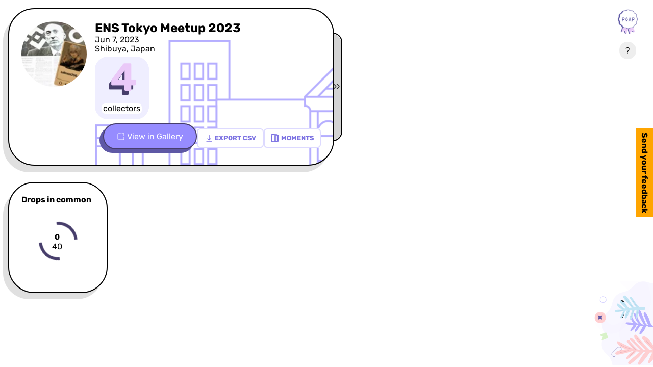

--- FILE ---
content_type: text/html; charset=UTF-8
request_url: https://poap.family/event/129189
body_size: 323
content:
<!doctype html><html lang="en"><head><meta charset="utf-8"/><meta name="viewport" content="width=device-width,initial-scale=1"/><title>POAP Family: ENS Tokyo Meetup 2023</title><link rel="shortcut icon" href="/favicon.ico"/><meta name="theme-color" content="#B5AEFF"/><meta name="description" content="[ 4 ] Jun 7, 2023 | Shibuya, Japan | "/><meta property="og:site_name" content="POAP Family"/><meta property="og:title" content="ENS Tokyo Meetup 2023"/><meta property="og:description" content="[ 4 ] Jun 7, 2023 | Shibuya, Japan | "/><meta property="og:image" content="https://assets.poap.xyz/ec8ab1ef-37b4-45a5-b7f0-de2a2c4cf5e0.png?size=large"/><meta property="og:url" content="https://poap.family/event/129189"/><meta property="twitter:card" content="summary"/><meta property="twitter:site" content="@poapxyz"/><meta property="twitter:title" content="ENS Tokyo Meetup 2023"/><meta property="twitter:description" content="[ 4 ] Jun 7, 2023 | Shibuya, Japan | "/><meta property="twitter:image" content="https://assets.poap.xyz/ec8ab1ef-37b4-45a5-b7f0-de2a2c4cf5e0.png?size=large"/><link rel="apple-touch-icon" href="/poap-family.png"/><link rel="manifest" href="/manifest.json"/><script defer="defer" src="/static/js/main.0c917059.js"></script><link href="/static/css/main.b5e762cc.css" rel="stylesheet">
<meta property="fc:frame" content="vNext"/>
<meta property="fc:frame:image" content="https://api.poap.family/event/129189/image?ts=1720749696"/>
</head><body><noscript>Enable JavaScript to explore POAPs collections have in common.</noscript><div id="root"></div></body></html>

--- FILE ---
content_type: text/css; charset=UTF-8
request_url: https://poap.family/static/css/main.b5e762cc.css
body_size: 6748
content:
.loading{display:inline-block}.loading .show-details{-webkit-appearance:none;appearance:none;background-color:#fff;border-width:0;color:#000;font-size:15px;font-weight:700;outline:none}.loading .loading-inner{position:relative}.loading.big .loading-inner{padding:2rem}.loading .count,.loading .progress{font-size:15px;font-weight:700;top:30px}.loading .count,.loading .progress,.loading .total{display:block;margin-left:4px;position:absolute;text-align:center;width:100%;z-index:5}.loading .total{text-decoration:overline;top:48px}.loading .total.final{font-weight:700}.loading .details{bottom:-12px;display:block;left:0;position:absolute;right:0}.loading .details .eta,.loading .details .rate{display:block;text-align:center;white-space:nowrap}.lds-dual-ring{display:inline-block;height:80px;-webkit-transform:translateX(-6px) translateY(-6px);transform:translateX(-6px) translateY(-6px);width:80px}.lds-dual-ring:after{-webkit-animation:lds-dual-ring 1.2s linear infinite;animation:lds-dual-ring 1.2s linear infinite;border-color:#473e6b transparent;border-radius:50%;border-style:solid;border-width:6px;content:" ";display:block;height:64px;margin:8px;width:64px}@-webkit-keyframes lds-dual-ring{0%{-webkit-transform:rotate(0deg);transform:rotate(0deg)}to{-webkit-transform:rotate(1turn);transform:rotate(1turn)}}@keyframes lds-dual-ring{0%{-webkit-transform:rotate(0deg);transform:rotate(0deg)}to{-webkit-transform:rotate(1turn);transform:rotate(1turn)}}.loading.medium{margin:0}.loading.medium .count{top:20px}.loading.medium .total{top:38px}.loading.medium .lds-dual-ring{height:48px;width:48px}.loading.medium .lds-dual-ring:after{border-width:4px;height:44px;margin:4px;width:44px}.loading.small{margin:0}.loading.small .count{top:10px}.loading.small .total{top:18px}.loading.small .lds-dual-ring{height:30px;width:30px}.loading.small .lds-dual-ring:after{border-width:3px;height:28px;margin:3px;width:28px}.loading.icon{margin:0}.loading.icon .count{top:5px}.loading.icon .total{top:10px}.loading.icon .lds-dual-ring{height:16px;width:16px}.loading.icon .lds-dual-ring:after{border-width:2px;height:15px;margin:0;width:15px}.loading h4:after{-webkit-animation:ellipsis .9s steps(4) infinite;animation:ellipsis .9s steps(4) infinite;content:"\2026";display:inline-block;overflow:hidden;vertical-align:bottom;width:0}@-webkit-keyframes ellipsis{to{width:1rem}}@keyframes ellipsis{to{width:1rem}}.center-page{align-items:center;display:flex;flex-direction:column;justify-content:center;max-width:100%;min-height:100vh;width:100%}.center-page>*{margin-left:auto!important;margin-right:auto!important}.external-link-icon{height:.8em;margin-left:3px;width:.8em}.card{margin:1rem;position:relative}.card:before{background-color:gray;border-radius:3.2rem;content:"";height:100%;left:-.6rem;opacity:.25;position:absolute;top:.8rem;width:100%}.card .card-content{background-color:#fff;border:.1rem solid #000;border-radius:3.2rem;overflow-x:hidden;overflow-y:auto;padding:1.5rem;position:relative}.card .card-content.fat{padding:4.5rem}.card .card-content.shink{flex-shrink:1}.token-image{border-radius:50%;display:inline-block;object-fit:cover;overflow:hidden}.checkbox{-webkit-appearance:none;appearance:none;border:.15rem solid #6692a4;border-radius:.15rem;cursor:pointer;height:1.2rem;margin:0 .5rem;outline:none;width:1.2rem}.checkbox:checked{background-color:#6692a4;position:relative}.checkbox:checked:before{color:#fff;content:"\2714";font-size:1.1rem;position:absolute;right:0;top:-3px}.checkbox:disabled{background-color:silver;border-color:silver}.checkbox:focus{box-shadow:0 0 .5rem #007a7e}.search-result-drop .drop-info{display:flex;gap:1rem;height:auto;justify-content:inherit;margin:0;padding:.5rem;position:relative}.search-result-drop .drop-info .drop-image{border-radius:50%;height:18px;overflow:hidden;width:18px}.search-result-drop .drop-info .drop-image .drop-link{display:block}.search-result-drop .drop-info .drop-name{border-radius:3px;flex-grow:1}.search-result-drop .drop-info .drop-name h4{max-width:360px;overflow:hidden;padding:2px;position:relative;text-align:left;text-overflow:ellipsis;white-space:nowrap}.search-result-drop .drop-info .drop-select{text-align:center}.collection-logo{border-radius:50%;display:inline-block;object-fit:cover;overflow:hidden}.search-result-collection .collection-banner{border-radius:0;height:auto;left:0;opacity:.4;position:absolute;top:0;width:100%}.search-result-collection .collection-info{display:flex;gap:1rem;height:auto;justify-content:inherit;margin:0;padding:.5rem;position:relative}.search-result-collection .collection-info .collection-logo{height:18px;overflow:hidden;width:18px}.search-result-collection .collection-info .collection-logo .collection-link{display:block}.search-result-collection .collection-info .collection-title{align-items:center;border-radius:3px;display:flex;flex-grow:1;justify-content:space-between;overflow:hidden;position:relative}.search-result-collection .collection-info .collection-title:before{background-color:#fff;content:" ";display:block;height:100%;left:0;opacity:.8;position:absolute;top:0;width:100%}.search-result-collection .collection-info .collection-title h4{max-width:360px;max-width:320px;overflow:hidden;padding:2px;position:relative;text-align:left;text-overflow:ellipsis;white-space:nowrap}.search-result-collection .collection-info .collection-title .collection-count{align-items:center;aspect-ratio:1/1;background-color:#eee;border-radius:50%;color:#000;display:flex;font-size:60%;font-weight:700;justify-items:center;margin-right:.5rem;padding:.2rem .5rem;position:absolute;right:0;text-align:center}.search-result-collection .collection-info .collection-select{text-align:center}.button{background-color:#fff;border-width:0;display:inline-block;position:relative}.button.primary:before{background-color:#5e58a5;border-radius:.4rem;content:"";height:2.4rem;left:-.4rem;position:absolute;top:.4rem;transition:background-color .3s ease-out;width:100%}.button.primary{margin-left:.5rem}.button.primary .button-content{stroke:#fff;fill:#fff;background-color:#968cff;border-color:#5e58a5;color:#fff}.button:not(.loading).primary:hover .button-content{background-color:#7d73e2}.button.active .button-content,.button:not(.loading).secondary:hover .button-content{stroke:#fff;fill:#fff;background-color:#968cff;border-color:#5e58a5;color:#fff}.button.active .button-content{font-weight:700}.button.disabled .button-content,.button.disabled:hover .button-content{stroke:#789;fill:#789;background-color:#f5f4ff;border-color:#dddaff;color:#789;cursor:default;opacity:.8}.button.disabled.primary:before{content:normal}.button.loading,.button.loading .button-content,.button.loading:hover
.button.loading:hover .button-content{cursor:progress}.button .button-content{stroke:#7c72e2;fill:#7c72e2;align-items:center;background-color:#fff;border:.1rem solid #dddaff;border-radius:.4rem;color:#7c72e2;cursor:pointer;display:flex;font-weight:700;height:2.4rem;justify-content:center;padding:0 .8rem;position:relative;text-transform:uppercase;transition:background-color .3s ease-out,border-color .3s ease-out,-webkit-transform .3s ease-out;transition:background-color .3s ease-out,transform .3s ease-out,border-color .3s ease-out;transition:background-color .3s ease-out,transform .3s ease-out,border-color .3s ease-out,-webkit-transform .3s ease-out}.button.borderless .button-content{border-color:transparent}.button .button-content .button-content-icon{margin-right:.1rem;position:relative;top:2px}.button .button-content .button-content-loading{left:4px;margin-right:.5rem;position:relative;top:6px}.pagination{align-items:center;display:flex;gap:.5rem;justify-content:center;margin-top:.5rem}.search{min-width:23rem}.search-form{position:relative}.search-form input.query{background-color:#b5aeff;border:0;border-radius:3.2rem;color:#000;padding:20px 100px 20px 20px;width:100%}.search-form input.query:focus{outline:none}.search-form input.query::-webkit-input-placeholder{color:#fff}.search-form input.query::placeholder{color:#fff}.search-form input.go{-webkit-appearance:none;appearance:none;background-color:#6692a4;background:linear-gradient(180deg,#6692a4 0);border:0;border-radius:3.2rem;color:#fff;cursor:pointer;padding:15px;position:absolute;right:5px;top:5px}.search-form input.go:hover{background-color:#c2e6f5;color:#000;cursor:pointer}.search-form input.go[disabled]{background-color:#d3d3d3!important;color:#fff!important;cursor:default}.search-error{border:1px dotted #f8d1d2;border-radius:3px;margin-top:.5rem}.search-error p{color:#e9a1b6;padding:.5rem}.search-header{margin-top:.5rem;text-align:right}.search-header h3{display:inline-block;margin-left:.5rem}.search-header h3.soft{font-size:90%;font-weight:400}.search-separator{border:1px solid #6692a4;margin:.5rem 0}.search-pagination{margin-top:.5rem}.search-options{text-align:center}.search-options .link,.search-options .text{font-size:12px}.search-options .link,.search-options .link:active{color:blue}.search-options .link:hover{text-decoration:underline}.search-result{border:1px dotted #b5aeff;margin-top:.5rem;overflow:hidden;position:relative}.search-result .search-result-info{display:flex;gap:1rem;height:auto;justify-content:inherit;margin:0;padding:.5rem;position:relative}.search-result .search-result-info .search-result-image{border-radius:50%;height:18px;overflow:hidden;width:18px}.search-result .search-result-info .search-result-name{border-radius:3px;flex-grow:1}.button-link{background-color:initial;border-width:0;color:blue;cursor:pointer}.button-link:hover{text-decoration:underline}.button-link[disabled]{color:#000;cursor:default}.button-link[disabled]:hover{text-decoration:none}.welcome{margin-bottom:1rem;margin-top:1rem;min-width:23rem;position:relative}.welcome:before{background-color:gray;border-radius:3.2rem;content:"";height:100%;left:-.6rem;opacity:.25;position:absolute;top:.8rem;width:100%}.welcome .welcome-content{background-color:#c2e6f5;border:1px solid #6692a4;border-radius:3.2rem;padding:1.5rem;position:relative}.welcome .welcome-content .link{background-color:initial;border-width:0;color:blue;cursor:pointer}.welcome .welcome-content .link:hover{text-decoration:underline}.overlay{align-items:center;background-color:hsla(0,0%,100%,.75);display:flex;height:100vh;inset:0;justify-content:center;position:fixed;width:100vw;z-index:99}.modal{max-height:100%;max-width:100%;outline:none}.error-message{background-color:#e9a1b6;border-radius:3.2rem;padding:1.2rem}.error-message.away{margin-top:1rem}.error-message .message{color:#f8d1d2;font-size:32px;margin-bottom:1px}.error-message.small{background-color:initial;border:1px solid #e9a1b6;padding:.2rem}.error-message.small .message{color:#e9a1b6;font-size:12px}.error-message .error{display:flex}.error-message .error .message{flex-grow:1}.error-message .error .actions{align-items:flex-start;display:flex;justify-content:flex-end}.error-message .cause-button{background-color:initial;border-width:0;cursor:pointer;outline:none}.button-close{background-color:initial;border:1px solid transparent;border-radius:50%;margin-left:.5rem;padding:.1rem}.button-close svg{position:relative;text-align:center;top:2px}.button-close:hover{background-color:#eee;border-color:#000;cursor:pointer}.token-image-zoom .token-image-zoom-in-button{-webkit-appearance:none;appearance:none;background-color:initial;border-width:0;cursor:zoom-in;outline:none}.token-image-zoom-modal .token-image-zoom-out-button{-webkit-appearance:none;appearance:none;background-color:initial;border-width:0;cursor:zoom-out;outline:none}.token-image-zoom-modal .button-close{position:absolute;right:24px;top:12px}.token-image-zoom-loading .loading{left:256px;position:absolute;top:256px}.token-image-zoom-error .error-message{margin:0 auto}.event-in-common-count-list{list-style-type:none;overflow:auto}.event-in-common-count-list li{margin:.5rem 0}.event-in-common-count-list li:hover{background-color:#b5aeff;cursor:pointer}.event-in-common-count{border:1px dotted #b5aeff;display:flex;gap:1rem;padding:1rem}.event-in-common-count .event-in-common-count-info{display:flex;flex-direction:column;flex-grow:1;justify-content:space-between}.event-in-common-count .event-in-common-count-card .event-id{cursor:pointer;display:block;font-size:80%;margin:1px;text-align:center}.event-in-common-count .event-in-common-count-info h4{display:inline-block;max-width:330px;overflow:hidden;text-overflow:ellipsis;white-space:nowrap}.event-in-common-count .event-in-common-count-info .event-in-common-count-data{align-items:baseline;display:flex;gap:.5rem;justify-content:space-between}.event-in-common-count .event-in-common-count-info .event-in-common-count-data .in-common-count{font-size:120%;font-weight:700}.event-in-common-count .event-in-common-count-info .event-in-common-count-data .cached-ts{font-size:11px}.button-refresh button{-webkit-appearance:none;appearance:none;background-color:initial;border-width:0;outline:none;padding-inline:0}.button-refresh button svg{stroke:#000}.button-refresh button.active svg{-webkit-animation:rotating 2s linear infinite;animation:rotating 2s linear infinite}.button-refresh button.inactive{cursor:pointer}.button-refresh button.inactive:hover svg{stroke:#639}@-webkit-keyframes rotating{0%{-webkit-transform:rotate(0deg);transform:rotate(0deg)}to{-webkit-transform:rotate(1turn);transform:rotate(1turn)}}@keyframes rotating{0%{-webkit-transform:rotate(0deg);transform:rotate(0deg)}to{-webkit-transform:rotate(1turn);transform:rotate(1turn)}}.last-events{padding:.1rem}.last-events .button-refresh{position:absolute;right:2rem;top:1rem}.last-events .per-page{text-align:right}.last-events .per-page .label{font-size:80%;text-transform:lowercase;vertical-align:middle}.footer{display:flex;gap:.5rem;justify-content:center;margin:1rem}.footer .dot{display:inline;font-size:14px;line-height:1}.footer .version,.footer .version a{color:#a1a1a1}.footer .version a:hover{color:#666;text-decoration:none}.footer .link,.footer .text{font-size:12px}.footer .link,.footer .link:active{color:blue}.footer .link:hover{text-decoration:underline}.addresses-form{display:flex;flex-direction:column;gap:1rem;padding:.5rem}.addresses-form textarea{padding:.2rem;width:100%}.addresses-form .addresses-form-actions{position:absolute;right:24px;top:12px}.feedback{background-color:orange;position:fixed;right:0;top:35%;z-index:101}.feedback .feedback-content{display:flex}.feedback .feedback-ribbon{cursor:default;display:block;font-weight:700;padding:.5rem;text-orientation:mixed;-webkit-writing-mode:vertical-rl;writing-mode:vertical-rl}.feedback .feedback-ribbon:hover{text-decoration:none}.feedback-form{background-color:#fff;border-radius:7px;display:none;margin:.5rem .5rem .5rem 0;padding:.5rem}.feedback:hover .feedback-form{display:block}.feedback .feedback-form textarea{border-width:0;display:block;outline:0;overflow:auto;resize:none;width:100%}.feedback .feedback-form .button{margin:.5rem}.feedback .feedback-thankyou{padding:2rem;text-align:center}.feedback-sent .feedback-form{display:block}.logo{text-align:center}.logo-menu-wrap{position:-webkit-sticky;position:sticky;top:1rem}.logo-menu .logo-menu-card{border:1px solid transparent;border-radius:3.25rem}.logo-menu .logo-menu-card:hover{background-color:#fff;border-color:#5e58a5}.logo-menu .logo-menu-content{display:none;padding:0 .7rem .7rem}.logo-menu .logo-menu-card:hover .logo-menu-content{display:block}.menu-item{margin-top:.2rem;position:relative;text-align:center}.menu-button,.menu-link{-webkit-appearance:none;appearance:none;background-color:#eee;border:1px solid transparent;border-radius:3.25rem;color:#000;cursor:pointer;display:inline-block;font-size:80%;height:2.1rem;outline:none;overflow:hidden;padding:.4rem;width:2.1rem}.menu-button:hover,.menu-link:hover{background-color:#fff;border-color:#5e58a5}.menu-link:hover{text-decoration:none}.menu-item.open .menu-button,.menu-item.open .menu-link{background:linear-gradient(85deg,#5e58a5 30%,#968cff);color:#fff}.menu-button-label,.menu-link-label{font-family:Rubik Mono One,monospace;font-weight:700}.menu-item-content{background-color:#fff;border:1px solid #5e58a5;border-radius:.4rem;padding:.4rem;position:absolute;right:100%;top:0}.page{display:flex;flex-direction:row-reverse;height:100vh;overflow:hidden;width:100vw}.page .page-aside{position:absolute;right:1rem;top:.5rem;width:4.2rem;z-index:99}.page .page-content{flex-grow:1;overflow:auto;width:100%}.page .page-content .corner-bg{bottom:0;position:absolute;right:0;z-index:-99}@media only screen and (min-width:1024px){.page .page-aside{margin:.5rem 1rem 0 0;position:inherit}.page .page-content{width:calc(100% - 5.2rem)}.logo-menu .logo-menu-card{background-color:initial!important;border-color:transparent!important}.logo-menu .logo-menu-card .logo-menu-content{display:block!important}.logo{border:1px solid transparent;border-radius:3.25rem}.logo:hover{background-color:#fff;border-color:#5e58a5}}.address-collector .address,.address-collector .ens{display:block;overflow:hidden;text-overflow:ellipsis}.address-collector.big-address .address,.address-collector.big-ens .ens{font-size:160%}@media (min-device-width:768px) and (max-device-width:1024px),only screen and (max-width:760px){.address-collector .address.short{display:block!important}.address-collector .address.long{display:none!important}}.status{border-radius:7px;display:inline-block;font-size:10px;padding:6px;text-align:center;text-transform:uppercase}.status-loading{background-color:#f4e2a1;border:1px dashed #d4be74}.status-error{background-color:#e9a1b6;border:1px dashed #e76e90;color:#f8d1d2}.status-error-message{margin-left:.5rem}.shadow-text{display:flex}.shadow-text .shadow-text-content.grow{flex-grow:1}.shadow-text .shadow-text-content.medium{font-size:3.4rem;letter-spacing:-.3rem}.shadow-text .shadow-text-content.small{font-size:2.2rem;letter-spacing:-.2rem}.shadow-text .shadow-text-content{font-size:4.8rem;font-weight:700;letter-spacing:-.4rem;line-height:1;margin-top:-.5rem;position:relative;white-space:nowrap}.shadow-text .shadow-text-content.medium .shadow{-webkit-transform:translate(-.2rem,.3rem);transform:translate(-.2rem,.3rem)}.shadow-text .shadow-text-content.medium .text{stroke-width:.35rem}.shadow-text .shadow-text-content.small .shadow{-webkit-transform:translate(-.1rem,.2rem);transform:translate(-.1rem,.2rem)}.shadow-text .shadow-text-content.small .text{stroke-width:.2rem}.shadow-text .shadow-text-content .shadow{color:#473e6b;position:absolute;-webkit-transform:translate(-.3rem,.5rem);transform:translate(-.3rem,.5rem);-webkit-user-select:none;user-select:none}.shadow-text .shadow-text-content .text{stroke:#5e58a5;stroke-width:.5rem;color:#eac9f8;display:inline-block;position:relative}.button-group{align-items:center;display:flex;flex-direction:row;gap:.5rem;justify-content:flex-start}.button-group.right{flex-direction:row-reverse}.button-group.vertical{flex-direction:column;gap:.5rem}.drop-power{position:relative}.drop-power .drop-power-value{background-color:#fff;border:1px solid #000;border-radius:50%;color:#000;font-weight:700;height:32.25px;line-height:32px;overflow:visible;position:absolute;right:0;text-align:center;top:32px;width:32.25px}.drops-powers{margin-bottom:.5rem}.drops-powers .drop-power-card{border:.1rem solid transparent;border-radius:12px;cursor:pointer;display:inline-block;margin:.2rem;overflow-wrap:break-word;width:72px}.drops-powers.show-all .drop-power-card.perfect{background-color:#eee;border-color:#cdcdcd}.drops-powers .drop-power-card:not(.error).selected{background-color:#7d73e2!important;border-color:#473e6b!important}.drops-powers .drop-power-card.error{background-color:#e9a1b6!important;cursor:help}.drops-powers .drop-power-card .drop-select-button{background:transparent;border-width:0;cursor:pointer;display:inline-block;margin:4px;outline:none}.drops-powers .drop-power-card .drop-id{cursor:pointer;display:block;font-size:80%;margin:1px;text-align:center}.drops-powers .drop-power-card.selected .drop-id{color:#fff}.drop-header{display:flex;gap:.5rem}.drop-header .drop-header-details .drop-id{color:#000;font-weight:700;line-height:1.6}.drop-header .drop-header-details h2{max-width:300px;overflow:hidden;text-overflow:ellipsis;white-space:nowrap}.link-to-scan img{height:14px;left:1px;margin:0 auto;position:relative;top:1px;width:14px}.ens-avatar{background-color:#efefef;border-radius:1rem;border-width:0;height:128px;overflow:hidden;width:128px}.ens-avatar .loading{left:48px;position:relative;top:48px}.ens-avatar .error-message{border-radius:1rem;height:100%;text-align:center;width:100%}.ens-avatar .error-message .message{font-size:28px}ol.addresses-list{list-style-type:none}ol.addresses-list li{padding:3px 0}.address-profile{align-items:center;display:flex;flex-direction:column;gap:.5rem;padding:2rem}.address-profile .profile-address{word-break:break-all}.address-profile .profile-ens{font-size:160%}.address-profile .profile-since{font-weight:400}.address-profile .profile-in-common,.address-profile .profile-poaps{margin-top:2rem;max-width:32rem;min-width:100%}.address-profile .profile-in-common img,.address-profile .profile-poaps img{margin:.1rem}.address-profile h4 a{color:#000}.button-address-profile{font-size:100%}.button-address-profile-modal .button-close{position:absolute;right:24px;top:12px}.address-collector-line{display:flex;gap:.5rem;justify-content:space-between}.address-collector-line .collector-name{flex-grow:1;width:25.8rem}.address-collector-line .collector-drops{padding:0}.address-collector-line .collector-drop-empty{display:inline-block;height:18px;width:18px}.address-collector-line .collector-scan{background:linear-gradient(90deg,#020202 2px,transparent 0) 0 0,linear-gradient(90deg,#020202 2px,transparent 0) 0 100%,linear-gradient(270deg,#020202 2px,transparent 0) 100% 0,linear-gradient(270deg,#020202 2px,transparent 0) 100% 100%,linear-gradient(180deg,#020202 2px,transparent 0) 0 0,linear-gradient(180deg,#020202 2px,transparent 0) 100% 0,linear-gradient(0deg,#020202 2px,transparent 0) 0 100%,linear-gradient(0deg,#020202 2px,transparent 0) 100% 100%;background-repeat:no-repeat;background-size:4px 4px;cursor:pointer;height:16px;width:16px}.address-collector-line .collector-scan:hover{background:linear-gradient(90deg,#7d73e2 2px,transparent 0) 0 0,linear-gradient(90deg,#7d73e2 2px,transparent 0) 0 100%,linear-gradient(270deg,#7d73e2 2px,transparent 0) 100% 0,linear-gradient(270deg,#7d73e2 2px,transparent 0) 100% 100%,linear-gradient(180deg,#7d73e2 2px,transparent 0) 0 0,linear-gradient(180deg,#7d73e2 2px,transparent 0) 100% 0,linear-gradient(0deg,#7d73e2 2px,transparent 0) 0 100%,linear-gradient(0deg,#7d73e2 2px,transparent 0) 100% 100%;background-repeat:no-repeat;background-size:4px 4px}.link-button{border:0;cursor:pointer;display:inline-block;margin:0 0 .4rem;outline:0;padding:0;position:relative;text-align:center;text-decoration:none;white-space:nowrap}.link-button.primary:before{background-color:#5e58a5;border-radius:3.2rem;content:"";height:3.2rem;left:-.4rem;position:absolute;top:.4rem;transition:background-color .3s ease-out;width:100%}.link-button:not(.disabled):not(.loading):hover{text-decoration:none}.link-button:not(.disabled):not(.loading).primary:hover .link-button-content{background-color:#7d73e2}.link-button.primary:active .link-button-content{-webkit-transform:translateX(-.2rem) translateY(.2rem);transform:translateX(-.2rem) translateY(.2rem)}.link-button .link-button-content{align-items:center;border:.1rem solid transparent;border-radius:3.2rem;display:flex;height:3.2rem;justify-content:center;padding:1.2rem 1.6rem;position:relative}.link-button:not(.disabled):not(.loading).primary{margin-left:1rem}.link-button.primary .link-button-content{stroke:#fff;fill:#fff;background-color:#968cff;border-color:#473e6b;color:#fff;transition:background-color .3s ease-out,border-color .3s ease-out,-webkit-transform .3s ease-out;transition:background-color .3s ease-out,transform .3s ease-out,border-color .3s ease-out;transition:background-color .3s ease-out,transform .3s ease-out,border-color .3s ease-out,-webkit-transform .3s ease-out}.link-button .link-button-content .external{margin-right:.5rem}.link-button.secondary{margin:0}.link-button.secondary:before{background-color:initial;border-radius:.4rem;height:2.4rem}.link-button.secondary .link-button-content{stroke:#7c72e2;fill:#7c72e2;background-color:#fff;border:.1rem solid #dddaff;border-radius:.4rem;color:#7c72e2;font-size:80%;font-weight:700;height:2.4rem;padding:0 .8rem;text-transform:uppercase;transition:background-color .3s ease-out,border-color .3s ease-out,-webkit-transform .3s ease-out;transition:background-color .3s ease-out,transform .3s ease-out,border-color .3s ease-out;transition:background-color .3s ease-out,transform .3s ease-out,border-color .3s ease-out,-webkit-transform .3s ease-out}.link-button:not(.disabled):not(.loading).secondary:hover .link-button-content{stroke:#fff;fill:#fff;background-color:#968cff;border-color:#5e58a5;color:#fff}.link-button.disabled .link-button-content,.link-button.disabled:hover .link-button-content{stroke:#789;fill:#789;background-color:#f5f4ff;border-color:#dddaff;color:#789;cursor:default}.link-button.disabled:before{content:normal}.link-button.loading,.link-button.loading .link-button-content,.link-button.loading:hover,.link-button.loading:hover .link-button-content{cursor:progress;pointer-events:none}.link-button .link-button-content .link-button-icon{margin-right:.25rem;position:relative;top:2px}.link-button .link-button-content .link-button-loading{margin-right:.5rem;position:relative;top:-2px}.drops-compare{display:flex;left:0;overflow-x:auto;right:0}.drops-compare .drop-compare{position:relative}.drops-compare .drop-compare h4{margin-top:1rem}.drops-compare .drop-compare .drop-compare-actions{position:absolute;right:24px;top:12px}.drops-compare .drop-compare .drop-compare-actions .drop-compare-actions-close{background-color:initial;border:1px solid transparent;border-radius:50%;margin-left:.5rem;padding:.1rem}.drops-compare .drop-compare .drop-compare-actions .drop-compare-actions-close svg{position:relative;text-align:center;top:2px}.drops-compare .drop-compare .drop-compare-actions .drop-compare-actions-close:hover{background-color:#eee;border-color:#000;cursor:pointer}.drops-compare .drop-compare .drop-compare-collectors{margin-bottom:.5rem;max-height:57rem;overflow-y:scroll;scroll-margin-left:.5rem}.drops-compare .drop-compare .drop-compare-collectors ul.collectors{list-style-type:none;margin-bottom:.5rem;min-height:101%}.drops-compare .drop-compare .drop-compare-collectors .collectors li{border:.2rem dashed transparent;margin:.1rem 0;padding:.2rem}.drops-compare .drop-compare .drop-compare-collectors .collectors li:hover{border-color:#000}.in-common{width:100%}.in-common .show-more{display:inline-block;margin-left:.5rem}.address-add-form .address-add-container{align-items:flex-start;display:flex;justify-content:flex-start}.address-add-form .address-add-container .address-add-input{-webkit-appearance:none;appearance:none;background-color:#fff;border:.1rem solid #dddaff;border-radius:.4rem;color:#7c72e2;height:2.4rem;margin-right:.5rem;outline:none;padding:0 .8rem}.address-add-form .address-add-container .address-add-input:focus{border-color:#7c72e2}.addresses,.addresses-errors{display:flex;flex-direction:column}.addresses-errors{gap:.5rem}.addresses table{border-collapse:initial;border-spacing:0 .5rem;width:100%}.addresses table thead .collector-head{text-align:left}.addresses table tbody tr{border:1px dotted #b5aeff;outline:thin dotted}.addresses table tbody td{padding:.5rem}@media (min-device-width:768px) and (max-device-width:1024px),only screen and (max-width:760px){.addresses table,.addresses tbody,.addresses td,.addresses th,.addresses thead,.addresses tr{display:block}.addresses thead tr{display:none}.addresses tr{margin:0 0 1rem}.addresses tbody td{padding-left:50%}.addresses tfoot .collector-cell-power .shadow-text{display:none}}@media only screen and (max-width:420px){.addresses tfoot .address-add-input{width:100%}}.addresses .collector-cell-power{text-align:center}.addresses .collector-cell-actions{margin-right:1rem}.drop-info{position:relative}.drop-info .drop-info-details{display:flex}.drop-info .drop-info-details .drop-info-data{margin-left:1rem}.drop-info .drop-info-extra{background-color:#fff;bottom:4rem;left:calc(100% - 4rem);min-width:4rem;position:absolute;top:4rem}.drop-info .drop-info-extra .drop-info-extra-card{background-color:#fff;border:.1rem solid #000;border-bottom-right-radius:1.2rem;border-top-right-radius:1.2rem;height:100%;overflow:hidden;position:relative;width:100%}.drop-info .drop-info-extra .drop-info-extra-card:before{background-color:gray;border-radius:3.2rem;content:"";height:100%;left:-.6rem;opacity:.25;position:absolute;top:.8rem;width:100%;z-index:-1}.drop-info .drop-info-extra .drop-info-extra-button{background-color:#d3d3d3;border-width:0;cursor:pointer;outline:0}.drop-info .drop-info-extra.open .drop-info-extra-button{bottom:0;left:2.7rem;position:absolute;top:0}.drop-info .drop-info-extra.close .drop-info-extra-button{border-bottom-right-radius:1.2rem;border-top-right-radius:1.2rem;bottom:0;position:absolute;right:0;top:0}.drop-info .drop-info-extra .drop-info-extra-content{height:100%;margin:0 .5rem 0 5rem;max-width:100rem;min-width:20rem;overflow-x:hidden;overflow-y:scroll;padding:1rem .5rem 1rem 0}.drop-info .drop-info-extra .drop-info-extra-content p{word-wrap:break-word;margin-bottom:1rem;margin-top:1rem}.stats{background-color:#fff;border:.35rem solid #fff;border-radius:1.62rem;display:inline-block;margin-bottom:.5rem;margin-top:.4rem}.stats.highlighted{border-color:#efeeff}.stats.highlighted .stat.common{margin-left:.5rem}.stats.highlighted .stat.common:first-child{padding-left:.5rem}.stats.highlighted .stat.common:last-child{padding-right:.5rem}.stats .stats-content{display:flex;margin:-.35rem}.stat{align-self:center;border:.35rem solid transparent;border-radius:1.62rem;padding:.35rem 0}.stat.highlight{background-color:#efeeff;border-color:#efeeff;padding-left:.5rem;padding-right:.5rem}.stat.with-link:hover a.stat-name{text-decoration:underline}.stat .stat-content{display:flex;flex-direction:column;gap:.1rem;min-width:60px;text-align:center}.stat .shadow-text{margin:0 auto}.stat .stat-name{background-color:#fff;border-radius:7px;color:#000;margin-top:.8rem;padding:1px 3px;white-space:nowrap}.stat .stat-name-medium{margin-top:.5rem}.stat .stat-name-small{margin-top:.2rem}.stat span.stat-name[title]{cursor:help;-webkit-text-decoration:underline dotted;text-decoration:underline dotted}.collection-list{display:flex;flex-wrap:wrap;gap:12px;margin:4px 0 8px}.collection-list .show-more{align-self:end}.collection-list .collection{color:#000;display:flex;flex-direction:column;gap:4px;overflow:hidden;position:relative;width:96px;z-index:0}.collection-list .collection>svg{fill:#f9f8ff;height:100%;left:0;position:absolute;top:0;width:100%;z-index:-1}.collection-list .collection:hover{text-decoration:none}.collection-list .collection:hover>svg{fill:#f0efff}.collection-list .collection .collection-banner{border-radius:12px 12px 0 0;height:24px;overflow:hidden}.collection-list .collection .collection-banner>img{height:100%;object-fit:cover;width:100%}.collection-list .collection .collection-info{display:flex;gap:3px;height:36px;justify-content:center;margin:4px 12px 12px;overflow:hidden}.collection-list .collection .collection-info .collection-logo img{border-radius:4px;height:16px;object-fit:cover;overflow:hidden;width:16px}.collection-list .collection .collection-info .collection-title{color:#000;overflow-x:hidden;position:relative;text-align:center;text-overflow:ellipsis}.warning-message{display:inline-block;margin:1rem;position:relative}.warning-message:before{background-color:gray;border-radius:3.2rem;content:"";height:100%;left:-.6rem;opacity:.25;position:absolute;top:.8rem;width:100%}.warning-message-content{background-color:#f4e2a1;border:1px solid #d4be74;border-radius:3.2rem;padding:1.5rem;position:relative}.address-error-message{color:#e6698c;margin-bottom:.2rem;margin-top:.2rem}.button-menu{background-color:#fff}.button-menu .button-menu-content{height:0;opacity:0;overflow:hidden;padding-top:.5rem;position:absolute;-webkit-transform:scaleY(0);transform:scaleY(0);-webkit-transform-origin:top center;transform-origin:top center}.button-menu:hover .button-menu-content{-webkit-animation:fade .5s linear forwards;animation:fade .5s linear forwards;height:auto;opacity:1;-webkit-transform:scaleY(1);transform:scaleY(1)}@-webkit-keyframes fade{0%{height:0;opacity:0;-webkit-transform:scaleY(0);transform:scaleY(0)}to{height:auto;opacity:1;-webkit-transform:scaleY(1);transform:scaleY(1)}}@keyframes fade{0%{height:0;opacity:0;-webkit-transform:scaleY(0);transform:scaleY(0)}to{height:auto;opacity:1;-webkit-transform:scaleY(1);transform:scaleY(1)}}.drop{align-items:flex-start;display:flex;flex-direction:column}.drop-header-info{display:flex;overflow-x:auto;width:100%}.drop .cached,.drop .caching,.drop .caching-error{background-color:#fff;border-radius:7px;display:inline-block;font-size:11px;line-height:1.8;margin-top:3px;padding:1px 3px}.drop .caching-error .caching-error-label{background-color:#e9a1b6;border:1px dashed #e76e90;border-radius:7px;color:#f8d1d2;display:inline-block;font-size:7px;margin-right:.5rem;padding:2px 6px;text-align:center;text-transform:uppercase}.progress{display:inline-block;line-height:2}.progress.block{align-items:center;display:flex}.progress .progress-inline{white-space:nowrap}.progress progress[value]{display:inline-block}.progress progress[value]::-webkit-progress-bar{background-color:#473e6b;width:100%}.progress progress[value]{background-color:#473e6b}.progress progress[value]::-webkit-progress-value{background-color:#7d73e2!important}.progress progress[value]::-moz-progress-bar{background-color:#7d73e2!important}.progress progress[value]{accent-color:#473e6b;-webkit-appearance:none;appearance:none;border-radius:7px;color:#7d73e2}.progress .progress-percent,.progress .progress-values{margin-left:.1rem}.progress .progress-percent{margin-bottom:.25rem}.progress .progress-values .max.final{font-weight:700}.progress .show-details{-webkit-appearance:none;appearance:none;background-color:#fff;border-width:0;color:#000;font-size:13px;outline:none}.progress .details .eta,.progress .details .rate{display:block;white-space:nowrap}.drops-collectors .drops-collectors-chunks{display:flex;flex-direction:row;margin-bottom:.5rem;overflow-x:scroll;overflow-y:hidden;scroll-margin-bottom:.5rem}.drops-collectors .drops-collectors-chunks ul{flex:0 0 auto;list-style-type:none}.drops-collectors .drops-collectors-chunks ul:not(:last-child){border-right:1px dotted #000;margin-right:.5rem}.drops-collectors .drops-collectors-chunks ul li{margin:.1rem .1rem .1rem 0;padding:.2rem .4rem}.drops-collectors .drops-collectors-chunks ul li:hover{background-color:#eee}.warning-icon .icon{border-bottom:1px dotted #d4be74;color:#f4e2a1;cursor:help;font-size:24px}.warning-icon .icon:before{content:"⚠"}.drops{display:flex;flex-direction:column}.drops .drops-table table{border-collapse:initial;border-spacing:0 .5rem;width:100%}.drops .drops-table table thead tr th.drop-head{text-align:left}.drops .drops-table table tbody tr{border:1px dotted #b5aeff;outline:thin dotted}.drops .drops-table table tbody tr td{padding:.5rem}.drops .drops-table table tbody tr td.drop-cell-info{display:flex}.drops .drops-table table tbody tr td.drop-cell-info .drop-image{max-width:72px;overflow-wrap:break-word;text-align:center}.drops .drops-table table tbody tr td.drop-cell-info .drop-id{cursor:pointer;display:block;font-size:80%;margin:4px}.drops .drops-table table tbody tr td.drop-cell-info .drop-data{margin-left:1rem}.drops .drops-table table tbody tr td.drop-cell-metrics{text-align:center}.drops .status-cached-ts{white-space:nowrap}@media (min-device-width:768px) and (max-device-width:1024px),only screen and (max-width:760px){.drops .drops-table table,.drops .drops-table table tbody,.drops .drops-table table tbody tr,.drops .drops-table table tbody tr td,.drops .drops-table table thead{display:block}.drops .drops-table table thead tr{display:none}.drops .drops-table table tbody tr{margin:0 0 1rem}.drops .drops-table table tbody tr td.drop-cell-progress{text-align:center}}@font-face{font-family:Rubik;font-style:normal;font-weight:400;src:local("Rubik Regular"),url(/static/media/Rubik-Regular.f887c9f4ac165f5e1912.ttf) format("truetype")}@font-face{font-family:Rubik;font-style:italic;font-weight:400;src:local("Rubik Regular Italic"),url(/static/media/Rubik-Italic.4aa5af0f001b4ad51763.ttf) format("truetype")}@font-face{font-family:Rubik;font-style:normal;font-weight:700;src:local("Rubik Bold"),url(/static/media/Rubik-Bold.433b599535e1d929aaf8.ttf) format("truetype")}@font-face{font-family:Rubik Mono One;font-style:normal;font-weight:400;src:local("Rubik Mono One Regular"),url(/static/media/RubikMonoOne-Regular.43eb97b02201c63dceab.ttf) format("truetype")}@font-face{font-family:Noto Sans Mono;font-style:normal;font-weight:400;src:local("Noto Sans Mono Regular"),url(/static/media/NotoSansMono-Regular.809ca98b2a564d2ba0cf.ttf) format("truetype")}*{box-sizing:border-box;margin:0;padding:0}body,button,input,option,select,textarea{font-family:Rubik,sans-serif;line-height:1.15}.mono,code{font-family:Noto Sans Mono,monospace}#root,.app,body,html{cursor:default;height:100vh;width:100vw}body{-webkit-font-smoothing:subpixel-antialiased;font-size:100%}button,input,option,select,textarea{font-size:80%}a{outline:0;text-decoration:none}a:not(.disabled):not(.loading):hover{text-decoration:underline}a.disabled,a.loading{pointer-events:none}p{margin-bottom:.134rem}input[type=text]::-ms-clear,input[type=text]::-ms-reveal{display:none;height:0;width:0}input[type=search]::-webkit-search-cancel-button,input[type=search]::-webkit-search-decoration,input[type=search]::-webkit-search-results-button,input[type=search]::-webkit-search-results-decoration{display:none}::-webkit-scrollbar{-webkit-appearance:none;width:.5rem}::-webkit-scrollbar-track{background-color:#eee}::-webkit-scrollbar-thumb{background-color:#5e58a5;border-radius:.5rem;-webkit-box-shadow:0 0 2px #cdcdcd}::-webkit-scrollbar-thumb:hover{background-color:#7d73e2;cursor:move}.skeleton{background:#ccc;position:relative}.skeleton:after{-webkit-animation:skeleton .8s infinite;animation:skeleton .8s infinite;background:linear-gradient(90deg,transparent,#ffffff33,transparent);content:"";display:block;height:100%;position:absolute;top:0;-webkit-transform:translateX(-100px);transform:translateX(-100px);width:100%}@-webkit-keyframes skeleton{to{-webkit-transform:translateX(100%);transform:translateX(100%)}}@keyframes skeleton{to{-webkit-transform:translateX(100%);transform:translateX(100%)}}
/*# sourceMappingURL=main.b5e762cc.css.map*/

--- FILE ---
content_type: application/javascript; charset=UTF-8
request_url: https://poap.family/static/js/main.0c917059.js
body_size: 245140
content:
/*! For license information please see main.0c917059.js.LICENSE.txt */
!function(){var e={6636:function(e){e.exports=function(){"use strict";function e(e,t){if(!(e instanceof t))throw new TypeError("Cannot call a class as a function")}function t(e,t){for(var n=0;n<t.length;n++){var r=t[n];r.enumerable=r.enumerable||!1,r.configurable=!0,"value"in r&&(r.writable=!0),Object.defineProperty(e,a(r.key),r)}}function n(e,n,r){return n&&t(e.prototype,n),r&&t(e,r),Object.defineProperty(e,"prototype",{writable:!1}),e}function r(e,t,n){return(t=a(t))in e?Object.defineProperty(e,t,{value:n,enumerable:!0,configurable:!0,writable:!0}):e[t]=n,e}function o(e,t){if("object"!=typeof e||!e)return e;var n=e[Symbol.toPrimitive];if(void 0!==n){var r=n.call(e,t||"default");if("object"!=typeof r)return r;throw new TypeError("@@toPrimitive must return a primitive value.")}return("string"===t?String:Number)(e)}function a(e){var t=o(e,"string");return"symbol"==typeof t?t:t+""}function i(e,t,n){e.prototype=t.prototype=n,n.constructor=e}function s(e,t){var n=Object.create(e.prototype);for(var r in t)n[r]=t[r];return n}function u(){}var l=.7,c=1/l,f="\\s*([+-]?\\d+)\\s*",d="\\s*([+-]?(?:\\d*\\.)?\\d+(?:[eE][+-]?\\d+)?)\\s*",h="\\s*([+-]?(?:\\d*\\.)?\\d+(?:[eE][+-]?\\d+)?)%\\s*",p=/^#([0-9a-f]{3,8})$/,v=new RegExp("^rgb\\(".concat(f,",").concat(f,",").concat(f,"\\)$")),m=new RegExp("^rgb\\(".concat(h,",").concat(h,",").concat(h,"\\)$")),g=new RegExp("^rgba\\(".concat(f,",").concat(f,",").concat(f,",").concat(d,"\\)$")),y=new RegExp("^rgba\\(".concat(h,",").concat(h,",").concat(h,",").concat(d,"\\)$")),b=new RegExp("^hsl\\(".concat(d,",").concat(h,",").concat(h,"\\)$")),w=new RegExp("^hsla\\(".concat(d,",").concat(h,",").concat(h,",").concat(d,"\\)$")),x={aliceblue:15792383,antiquewhite:16444375,aqua:65535,aquamarine:8388564,azure:15794175,beige:16119260,bisque:16770244,black:0,blanchedalmond:16772045,blue:255,blueviolet:9055202,brown:10824234,burlywood:14596231,cadetblue:6266528,chartreuse:8388352,chocolate:13789470,coral:16744272,cornflowerblue:6591981,cornsilk:16775388,crimson:14423100,cyan:65535,darkblue:139,darkcyan:35723,darkgoldenrod:12092939,darkgray:11119017,darkgreen:25600,darkgrey:11119017,darkkhaki:12433259,darkmagenta:9109643,darkolivegreen:5597999,darkorange:16747520,darkorchid:10040012,darkred:9109504,darksalmon:15308410,darkseagreen:9419919,darkslateblue:4734347,darkslategray:3100495,darkslategrey:3100495,darkturquoise:52945,darkviolet:9699539,deeppink:16716947,deepskyblue:49151,dimgray:6908265,dimgrey:6908265,dodgerblue:2003199,firebrick:11674146,floralwhite:16775920,forestgreen:2263842,fuchsia:16711935,gainsboro:14474460,ghostwhite:16316671,gold:16766720,goldenrod:14329120,gray:8421504,green:32768,greenyellow:11403055,grey:8421504,honeydew:15794160,hotpink:16738740,indianred:13458524,indigo:4915330,ivory:16777200,khaki:15787660,lavender:15132410,lavenderblush:16773365,lawngreen:8190976,lemonchiffon:16775885,lightblue:11393254,lightcoral:15761536,lightcyan:14745599,lightgoldenrodyellow:16448210,lightgray:13882323,lightgreen:9498256,lightgrey:13882323,lightpink:16758465,lightsalmon:16752762,lightseagreen:2142890,lightskyblue:8900346,lightslategray:7833753,lightslategrey:7833753,lightsteelblue:11584734,lightyellow:16777184,lime:65280,limegreen:3329330,linen:16445670,magenta:16711935,maroon:8388608,mediumaquamarine:6737322,mediumblue:205,mediumorchid:12211667,mediumpurple:9662683,mediumseagreen:3978097,mediumslateblue:8087790,mediumspringgreen:64154,mediumturquoise:4772300,mediumvioletred:13047173,midnightblue:1644912,mintcream:16121850,mistyrose:16770273,moccasin:16770229,navajowhite:16768685,navy:128,oldlace:16643558,olive:8421376,olivedrab:7048739,orange:16753920,orangered:16729344,orchid:14315734,palegoldenrod:15657130,palegreen:10025880,paleturquoise:11529966,palevioletred:14381203,papayawhip:16773077,peachpuff:16767673,peru:13468991,pink:16761035,plum:14524637,powderblue:11591910,purple:8388736,rebeccapurple:6697881,red:16711680,rosybrown:12357519,royalblue:4286945,saddlebrown:9127187,salmon:16416882,sandybrown:16032864,seagreen:3050327,seashell:16774638,sienna:10506797,silver:12632256,skyblue:8900331,slateblue:6970061,slategray:7372944,slategrey:7372944,snow:16775930,springgreen:65407,steelblue:4620980,tan:13808780,teal:32896,thistle:14204888,tomato:16737095,turquoise:4251856,violet:15631086,wheat:16113331,white:16777215,whitesmoke:16119285,yellow:16776960,yellowgreen:10145074};function k(){return this.rgb().formatHex()}function E(){return this.rgb().formatHex8()}function A(){return B(this).formatHsl()}function S(){return this.rgb().formatRgb()}function _(e){var t,n;return e=(e+"").trim().toLowerCase(),(t=p.exec(e))?(n=t[1].length,t=parseInt(t[1],16),6===n?C(t):3===n?new O(t>>8&15|t>>4&240,t>>4&15|240&t,(15&t)<<4|15&t,1):8===n?N(t>>24&255,t>>16&255,t>>8&255,(255&t)/255):4===n?N(t>>12&15|t>>8&240,t>>8&15|t>>4&240,t>>4&15|240&t,((15&t)<<4|15&t)/255):null):(t=v.exec(e))?new O(t[1],t[2],t[3],1):(t=m.exec(e))?new O(255*t[1]/100,255*t[2]/100,255*t[3]/100,1):(t=g.exec(e))?N(t[1],t[2],t[3],t[4]):(t=y.exec(e))?N(255*t[1]/100,255*t[2]/100,255*t[3]/100,t[4]):(t=b.exec(e))?F(t[1],t[2]/100,t[3]/100,1):(t=w.exec(e))?F(t[1],t[2]/100,t[3]/100,t[4]):x.hasOwnProperty(e)?C(x[e]):"transparent"===e?new O(NaN,NaN,NaN,0):null}function C(e){return new O(e>>16&255,e>>8&255,255&e,1)}function N(e,t,n,r){return r<=0&&(e=t=n=NaN),new O(e,t,n,r)}function j(e){return e instanceof u||(e=_(e)),e?new O((e=e.rgb()).r,e.g,e.b,e.opacity):new O}function M(e,t,n,r){return 1===arguments.length?j(e):new O(e,t,n,null==r?1:r)}function O(e,t,n,r){this.r=+e,this.g=+t,this.b=+n,this.opacity=+r}function P(){return"#".concat(D(this.r)).concat(D(this.g)).concat(D(this.b))}function R(){return"#".concat(D(this.r)).concat(D(this.g)).concat(D(this.b)).concat(D(255*(isNaN(this.opacity)?1:this.opacity)))}function T(){var e=I(this.opacity);return"".concat(1===e?"rgb(":"rgba(").concat(L(this.r),", ").concat(L(this.g),", ").concat(L(this.b)).concat(1===e?")":", ".concat(e,")"))}function I(e){return isNaN(e)?1:Math.max(0,Math.min(1,e))}function L(e){return Math.max(0,Math.min(255,Math.round(e)||0))}function D(e){return((e=L(e))<16?"0":"")+e.toString(16)}function F(e,t,n,r){return r<=0?e=t=n=NaN:n<=0||n>=1?e=t=NaN:t<=0&&(e=NaN),new z(e,t,n,r)}function B(e){if(e instanceof z)return new z(e.h,e.s,e.l,e.opacity);if(e instanceof u||(e=_(e)),!e)return new z;if(e instanceof z)return e;var t=(e=e.rgb()).r/255,n=e.g/255,r=e.b/255,o=Math.min(t,n,r),a=Math.max(t,n,r),i=NaN,s=a-o,l=(a+o)/2;return s?(i=t===a?(n-r)/s+6*(n<r):n===a?(r-t)/s+2:(t-n)/s+4,s/=l<.5?a+o:2-a-o,i*=60):s=l>0&&l<1?0:i,new z(i,s,l,e.opacity)}function U(e,t,n,r){return 1===arguments.length?B(e):new z(e,t,n,null==r?1:r)}function z(e,t,n,r){this.h=+e,this.s=+t,this.l=+n,this.opacity=+r}function H(e){return(e=(e||0)%360)<0?e+360:e}function q(e){return Math.max(0,Math.min(1,e||0))}function V(e,t,n){return 255*(e<60?t+(n-t)*e/60:e<180?n:e<240?t+(n-t)*(240-e)/60:t)}i(u,_,{copy:function(e){return Object.assign(new this.constructor,this,e)},displayable:function(){return this.rgb().displayable()},hex:k,formatHex:k,formatHex8:E,formatHsl:A,formatRgb:S,toString:S}),i(O,M,s(u,{brighter:function(e){return e=null==e?c:Math.pow(c,e),new O(this.r*e,this.g*e,this.b*e,this.opacity)},darker:function(e){return e=null==e?l:Math.pow(l,e),new O(this.r*e,this.g*e,this.b*e,this.opacity)},rgb:function(){return this},clamp:function(){return new O(L(this.r),L(this.g),L(this.b),I(this.opacity))},displayable:function(){return-.5<=this.r&&this.r<255.5&&-.5<=this.g&&this.g<255.5&&-.5<=this.b&&this.b<255.5&&0<=this.opacity&&this.opacity<=1},hex:P,formatHex:P,formatHex8:R,formatRgb:T,toString:T})),i(z,U,s(u,{brighter:function(e){return e=null==e?c:Math.pow(c,e),new z(this.h,this.s,this.l*e,this.opacity)},darker:function(e){return e=null==e?l:Math.pow(l,e),new z(this.h,this.s,this.l*e,this.opacity)},rgb:function(){var e=this.h%360+360*(this.h<0),t=isNaN(e)||isNaN(this.s)?0:this.s,n=this.l,r=n+(n<.5?n:1-n)*t,o=2*n-r;return new O(V(e>=240?e-240:e+120,o,r),V(e,o,r),V(e<120?e+240:e-120,o,r),this.opacity)},clamp:function(){return new z(H(this.h),q(this.s),q(this.l),I(this.opacity))},displayable:function(){return(0<=this.s&&this.s<=1||isNaN(this.s))&&0<=this.l&&this.l<=1&&0<=this.opacity&&this.opacity<=1},formatHsl:function(){var e=I(this.opacity);return"".concat(1===e?"hsl(":"hsla(").concat(H(this.h),", ").concat(100*q(this.s),"%, ").concat(100*q(this.l),"%").concat(1===e?")":", ".concat(e,")"))}}));var W=Math.PI/180,G=180/Math.PI,Q=18,K=.96422,J=1,Y=.82521,$=4/29,X=6/29,Z=3*X*X,ee=X*X*X;function te(e){if(e instanceof re)return new re(e.l,e.a,e.b,e.opacity);if(e instanceof ce)return fe(e);e instanceof O||(e=j(e));var t,n,r=se(e.r),o=se(e.g),a=se(e.b),i=oe((.2225045*r+.7168786*o+.0606169*a)/J);return r===o&&o===a?t=n=i:(t=oe((.4360747*r+.3850649*o+.1430804*a)/K),n=oe((.0139322*r+.0971045*o+.7141733*a)/Y)),new re(116*i-16,500*(t-i),200*(i-n),e.opacity)}function ne(e,t,n,r){return 1===arguments.length?te(e):new re(e,t,n,null==r?1:r)}function re(e,t,n,r){this.l=+e,this.a=+t,this.b=+n,this.opacity=+r}function oe(e){return e>ee?Math.pow(e,1/3):e/Z+$}function ae(e){return e>X?e*e*e:Z*(e-$)}function ie(e){return 255*(e<=.0031308?12.92*e:1.055*Math.pow(e,1/2.4)-.055)}function se(e){return(e/=255)<=.04045?e/12.92:Math.pow((e+.055)/1.055,2.4)}function ue(e){if(e instanceof ce)return new ce(e.h,e.c,e.l,e.opacity);if(e instanceof re||(e=te(e)),0===e.a&&0===e.b)return new ce(NaN,0<e.l&&e.l<100?0:NaN,e.l,e.opacity);var t=Math.atan2(e.b,e.a)*G;return new ce(t<0?t+360:t,Math.sqrt(e.a*e.a+e.b*e.b),e.l,e.opacity)}function le(e,t,n,r){return 1===arguments.length?ue(e):new ce(e,t,n,null==r?1:r)}function ce(e,t,n,r){this.h=+e,this.c=+t,this.l=+n,this.opacity=+r}function fe(e){if(isNaN(e.h))return new re(e.l,0,0,e.opacity);var t=e.h*W;return new re(e.l,Math.cos(t)*e.c,Math.sin(t)*e.c,e.opacity)}function de(e,t,n){return e=void 0!==e?e:1,t=void 0!==t?t:1,n=void 0!==n?n:1,function(r,o){var a=ne(r),i=ne(o),s=a.l,u=a.a,l=a.b,c=Math.sqrt(u*u+l*l),f=i.l,d=i.a,h=i.b,p=(c+Math.sqrt(d*d+h*h))/2,v=.5*(1-Math.sqrt(Math.pow(p,7)/(Math.pow(p,7)+Math.pow(25,7)))),m=u*(1+v),g=d*(1+v),y=Math.sqrt(m*m+l*l),b=Math.sqrt(g*g+h*h),w=Math.abs(m)+Math.abs(l)===0?0:Math.atan2(l,m);w+=2*(w<0)*Math.PI;var x=Math.abs(g)+Math.abs(h)===0?0:Math.atan2(h,g);x+=2*(x<0)*Math.PI;var k=f-s,E=b-y,A=y*b===0?0:x-w;A-=2*(A>Math.PI)*Math.PI,A+=2*(A<-Math.PI)*Math.PI;var S,_=2*Math.sqrt(y*b)*Math.sin(A/2),C=(s+f)/2,N=(y+b)/2;y*b===0?S=w+x:(S=(w+x)/2,S-=(Math.abs(w-x)>Math.PI)*Math.PI,S+=2*(S<0)*Math.PI);var j=Math.pow(C-50,2),M=1-.17*Math.cos(S-Math.PI/6)+.24*Math.cos(2*S)+.32*Math.cos(3*S+Math.PI/30)-.2*Math.cos(4*S-63*Math.PI/180),O=1+.015*j/Math.sqrt(20+j),P=1+.045*N,R=1+.015*N*M,T=30*Math.PI/180*Math.exp(-1*Math.pow((180/Math.PI*S-275)/25,2)),I=2*Math.sqrt(Math.pow(N,7)/(Math.pow(N,7)+Math.pow(25,7))),L=-1*Math.sin(2*T)*I;return Math.sqrt(Math.pow(k/(e*O),2)+Math.pow(E/(t*P),2)+Math.pow(_/(n*R),2)+L*E/(t*P)*_/(n*R))}}i(re,ne,s(u,{brighter:function(e){return new re(this.l+Q*(null==e?1:e),this.a,this.b,this.opacity)},darker:function(e){return new re(this.l-Q*(null==e?1:e),this.a,this.b,this.opacity)},rgb:function(){var e=(this.l+16)/116,t=isNaN(this.a)?e:e+this.a/500,n=isNaN(this.b)?e:e-this.b/200;return new O(ie(3.1338561*(t=K*ae(t))-1.6168667*(e=J*ae(e))-.4906146*(n=Y*ae(n))),ie(-.9787684*t+1.9161415*e+.033454*n),ie(.0719453*t-.2289914*e+1.4052427*n),this.opacity)}})),i(ce,le,s(u,{brighter:function(e){return new ce(this.h,this.c,this.l+Q*(null==e?1:e),this.opacity)},darker:function(e){return new ce(this.h,this.c,this.l-Q*(null==e?1:e),this.opacity)},rgb:function(){return fe(this).rgb()}}));var he=de(),pe=function(){function t(n,o){var a=this;if(e(this,t),r(this,"HUE_MAX",360),r(this,"hues",{red:[-26,18],orange:[18,46],yellow:[46,62],green:[62,178],blue:[178,257],purple:[257,282],pink:[282,334]}),r(this,"_colorWithModifiers",(function(e,t,n){var r=function(e,t,n){return e<=t?t:e>=n?n:e},o=function(e,t){return e/100*t*100},i=a.options,s=i.brightness,u=i.saturation;t=u?r(o(u,t),0,100):t,n=s?r(o(s,n),0,100):n;var l=a._HSVtoHSL(e,t,n);return{hsl:{raw:l,formatted:a._formatHSL(l)}}})),r(this,"_formatHSL",(function(e){return"hsl(".concat(e[0],", ").concat(e[1],"%, ").concat(e[2],"%)")})),r(this,"_pickHue",(function(){var e=a._pseudoRandom([0,a.HUE_MAX]),t=e%a.HUE_MAX,n=(e+1)%a.HUE_MAX;(e=a._pseudoRandom([t,n]))<0&&(e=a.HUE_MAX+e);var r=a.options.limit;if(r&&r.length)for(var o=0;o!==r.length;o++){var i,s=null===(i=a.hues)||void 0===i?void 0:i[r[o]];if(s&&e>s[0]&&e<=s[1])return a._pickHue()}return e})),r(this,"_pickSaturation",(function(e){var t=a._getColorInfo(e)[2],n=t[0],r=t[1];return a._pseudoRandom([n,r])})),r(this,"_pickBrightness",(function(e,t){var n=a._getMinimumBrightness(e,t),r=100;return a._pseudoRandom([n,r])})),r(this,"_getMinimumBrightness",(function(e,t){for(var n=a._getColorInfo(e)[1],r=0;r<n.length-1;r++){var o=n[r][0],i=n[r][1],s=n[r+1][0],u=n[r+1][1];if(t>=o&&t<=s){var l=(u-i)/(s-o);return l*t+(i-l*o)}}return 0})),r(this,"_pseudoRandom",(function(e){var t=e[1]||1,n=e[0]||0;a.seed=(9301*a.seed+49297)%233280;var r=a.seed/233280;return Math.trunc(n+r*(t-n))})),r(this,"_getColorInfo",(function(e){return e>=334&&e<=a.HUE_MAX&&(e-=a.HUE_MAX),a._colorDictionary.find((function(t){return e>=t[0][0]&&e<=t[0][1]}))})),r(this,"_HSVtoHSL",(function(e,t,n){var r=function(e){return Math.trunc(100*(e+Number.EPSILON))/100},o=(2-t/100)*n/2,a=t*n/(o<50?2*o:200-2*o);return isNaN(a)&&(a=0),[e,r(a),r(o)]})),r(this,"_stringToInteger",(function(e){for(var t=0,n=0;n!==e.length&&!(t>=Number.MAX_SAFE_INTEGER);n++)t+=e.charCodeAt(n);return t})),r(this,"_colorDictionary",[[this.hues.red,[[20,100],[30,92],[40,89],[50,85],[60,78],[70,70],[80,60],[90,55],[100,50]],[20,100]],[this.hues.orange,[[20,100],[30,93],[40,88],[50,86],[60,85],[70,70],[100,70]],[20,100]],[this.hues.yellow,[[25,100],[40,94],[50,89],[60,86],[70,84],[80,82],[90,80],[100,75]],[25,100]],[this.hues.green,[[30,100],[40,90],[50,85],[60,81],[70,74],[80,64],[90,50],[100,40]],[30,100]],[this.hues.blue,[[20,100],[30,86],[40,80],[50,74],[60,60],[70,52],[80,44],[90,39],[100,35]],[20,100]],[this.hues.purple,[[20,100],[30,87],[40,79],[50,70],[60,65],[70,59],[80,52],[90,45],[100,42]],[20,100]],[this.hues.pink,[[20,100],[30,90],[40,86],[60,84],[80,80],[90,75],[100,73]],[20,100]]]),this.options=o||{},"string"!==typeof n&&"number"!==typeof n)throw new TypeError("Seed value must be a number or string");this.seed="string"===typeof n?this._stringToInteger(n):n,this.known=[]}return n(t,[{key:"getColor",value:function(){var e=arguments.length>0&&void 0!==arguments[0]?arguments[0]:0,t=this._pickHue(),n=this._pickSaturation(t),r=this._pickBrightness(t,n),o=this._HSVtoHSL(t,n,r),a=this._formatHSL(o),i=60/Math.pow(1.05,e);return this.known.length&&this.known.some((function(e){return he(e,a)<i}))?(e++,this.getColor(e)):(this.known.push(a),this._colorWithModifiers(t,n,r))}}])}();return pe}()},1360:function(e){"use strict";for(var t="qpzry9x8gf2tvdw0s3jn54khce6mua7l",n={},r=0;r<32;r++){var o=t.charAt(r);if(void 0!==n[o])throw new TypeError(o+" is ambiguous");n[o]=r}function a(e){var t=e>>25;return(33554431&e)<<5^996825010&-(t>>0&1)^642813549&-(t>>1&1)^513874426&-(t>>2&1)^1027748829&-(t>>3&1)^705979059&-(t>>4&1)}function i(e){for(var t=1,n=0;n<e.length;++n){var r=e.charCodeAt(n);if(r<33||r>126)return"Invalid prefix ("+e+")";t=a(t)^r>>5}for(t=a(t),n=0;n<e.length;++n){var o=e.charCodeAt(n);t=a(t)^31&o}return t}function s(e,t){if(t=t||90,e.length<8)return e+" too short";if(e.length>t)return"Exceeds length limit";var r=e.toLowerCase(),o=e.toUpperCase();if(e!==r&&e!==o)return"Mixed-case string "+e;var s=(e=r).lastIndexOf("1");if(-1===s)return"No separator character for "+e;if(0===s)return"Missing prefix for "+e;var u=e.slice(0,s),l=e.slice(s+1);if(l.length<6)return"Data too short";var c=i(u);if("string"===typeof c)return c;for(var f=[],d=0;d<l.length;++d){var h=l.charAt(d),p=n[h];if(void 0===p)return"Unknown character "+h;c=a(c)^p,d+6>=l.length||f.push(p)}return 1!==c?"Invalid checksum for "+e:{prefix:u,words:f}}function u(e,t,n,r){for(var o=0,a=0,i=(1<<n)-1,s=[],u=0;u<e.length;++u)for(o=o<<t|e[u],a+=t;a>=n;)a-=n,s.push(o>>a&i);if(r)a>0&&s.push(o<<n-a&i);else{if(a>=t)return"Excess padding";if(o<<n-a&i)return"Non-zero padding"}return s}e.exports={decodeUnsafe:function(){var e=s.apply(null,arguments);if("object"===typeof e)return e},decode:function(e){var t=s.apply(null,arguments);if("object"===typeof t)return t;throw new Error(t)},encode:function(e,n,r){if(r=r||90,e.length+7+n.length>r)throw new TypeError("Exceeds length limit");var o=i(e=e.toLowerCase());if("string"===typeof o)throw new Error(o);for(var s=e+"1",u=0;u<n.length;++u){var l=n[u];if(l>>5!==0)throw new Error("Non 5-bit word");o=a(o)^l,s+=t.charAt(l)}for(u=0;u<6;++u)o=a(o);for(o^=1,u=0;u<6;++u){s+=t.charAt(o>>5*(5-u)&31)}return s},toWordsUnsafe:function(e){var t=u(e,8,5,!0);if(Array.isArray(t))return t},toWords:function(e){var t=u(e,8,5,!0);if(Array.isArray(t))return t;throw new Error(t)},fromWordsUnsafe:function(e){var t=u(e,5,8,!1);if(Array.isArray(t))return t},fromWords:function(e){var t=u(e,5,8,!1);if(Array.isArray(t))return t;throw new Error(t)}}},518:function(e,t,n){!function(e,t){"use strict";function r(e,t){if(!e)throw new Error(t||"Assertion failed")}function o(e,t){e.super_=t;var n=function(){};n.prototype=t.prototype,e.prototype=new n,e.prototype.constructor=e}function a(e,t,n){if(a.isBN(e))return e;this.negative=0,this.words=null,this.length=0,this.red=null,null!==e&&("le"!==t&&"be"!==t||(n=t,t=10),this._init(e||0,t||10,n||"be"))}var i;"object"===typeof e?e.exports=a:t.BN=a,a.BN=a,a.wordSize=26;try{i="undefined"!==typeof window&&"undefined"!==typeof window.Buffer?window.Buffer:n(6601).Buffer}catch(N){}function s(e,t){var n=e.charCodeAt(t);return n>=48&&n<=57?n-48:n>=65&&n<=70?n-55:n>=97&&n<=102?n-87:void r(!1,"Invalid character in "+e)}function u(e,t,n){var r=s(e,n);return n-1>=t&&(r|=s(e,n-1)<<4),r}function l(e,t,n,o){for(var a=0,i=0,s=Math.min(e.length,n),u=t;u<s;u++){var l=e.charCodeAt(u)-48;a*=o,i=l>=49?l-49+10:l>=17?l-17+10:l,r(l>=0&&i<o,"Invalid character"),a+=i}return a}function c(e,t){e.words=t.words,e.length=t.length,e.negative=t.negative,e.red=t.red}if(a.isBN=function(e){return e instanceof a||null!==e&&"object"===typeof e&&e.constructor.wordSize===a.wordSize&&Array.isArray(e.words)},a.max=function(e,t){return e.cmp(t)>0?e:t},a.min=function(e,t){return e.cmp(t)<0?e:t},a.prototype._init=function(e,t,n){if("number"===typeof e)return this._initNumber(e,t,n);if("object"===typeof e)return this._initArray(e,t,n);"hex"===t&&(t=16),r(t===(0|t)&&t>=2&&t<=36);var o=0;"-"===(e=e.toString().replace(/\s+/g,""))[0]&&(o++,this.negative=1),o<e.length&&(16===t?this._parseHex(e,o,n):(this._parseBase(e,t,o),"le"===n&&this._initArray(this.toArray(),t,n)))},a.prototype._initNumber=function(e,t,n){e<0&&(this.negative=1,e=-e),e<67108864?(this.words=[67108863&e],this.length=1):e<4503599627370496?(this.words=[67108863&e,e/67108864&67108863],this.length=2):(r(e<9007199254740992),this.words=[67108863&e,e/67108864&67108863,1],this.length=3),"le"===n&&this._initArray(this.toArray(),t,n)},a.prototype._initArray=function(e,t,n){if(r("number"===typeof e.length),e.length<=0)return this.words=[0],this.length=1,this;this.length=Math.ceil(e.length/3),this.words=new Array(this.length);for(var o=0;o<this.length;o++)this.words[o]=0;var a,i,s=0;if("be"===n)for(o=e.length-1,a=0;o>=0;o-=3)i=e[o]|e[o-1]<<8|e[o-2]<<16,this.words[a]|=i<<s&67108863,this.words[a+1]=i>>>26-s&67108863,(s+=24)>=26&&(s-=26,a++);else if("le"===n)for(o=0,a=0;o<e.length;o+=3)i=e[o]|e[o+1]<<8|e[o+2]<<16,this.words[a]|=i<<s&67108863,this.words[a+1]=i>>>26-s&67108863,(s+=24)>=26&&(s-=26,a++);return this._strip()},a.prototype._parseHex=function(e,t,n){this.length=Math.ceil((e.length-t)/6),this.words=new Array(this.length);for(var r=0;r<this.length;r++)this.words[r]=0;var o,a=0,i=0;if("be"===n)for(r=e.length-1;r>=t;r-=2)o=u(e,t,r)<<a,this.words[i]|=67108863&o,a>=18?(a-=18,i+=1,this.words[i]|=o>>>26):a+=8;else for(r=(e.length-t)%2===0?t+1:t;r<e.length;r+=2)o=u(e,t,r)<<a,this.words[i]|=67108863&o,a>=18?(a-=18,i+=1,this.words[i]|=o>>>26):a+=8;this._strip()},a.prototype._parseBase=function(e,t,n){this.words=[0],this.length=1;for(var r=0,o=1;o<=67108863;o*=t)r++;r--,o=o/t|0;for(var a=e.length-n,i=a%r,s=Math.min(a,a-i)+n,u=0,c=n;c<s;c+=r)u=l(e,c,c+r,t),this.imuln(o),this.words[0]+u<67108864?this.words[0]+=u:this._iaddn(u);if(0!==i){var f=1;for(u=l(e,c,e.length,t),c=0;c<i;c++)f*=t;this.imuln(f),this.words[0]+u<67108864?this.words[0]+=u:this._iaddn(u)}this._strip()},a.prototype.copy=function(e){e.words=new Array(this.length);for(var t=0;t<this.length;t++)e.words[t]=this.words[t];e.length=this.length,e.negative=this.negative,e.red=this.red},a.prototype._move=function(e){c(e,this)},a.prototype.clone=function(){var e=new a(null);return this.copy(e),e},a.prototype._expand=function(e){for(;this.length<e;)this.words[this.length++]=0;return this},a.prototype._strip=function(){for(;this.length>1&&0===this.words[this.length-1];)this.length--;return this._normSign()},a.prototype._normSign=function(){return 1===this.length&&0===this.words[0]&&(this.negative=0),this},"undefined"!==typeof Symbol&&"function"===typeof Symbol.for)try{a.prototype[Symbol.for("nodejs.util.inspect.custom")]=f}catch(N){a.prototype.inspect=f}else a.prototype.inspect=f;function f(){return(this.red?"<BN-R: ":"<BN: ")+this.toString(16)+">"}var d=["","0","00","000","0000","00000","000000","0000000","00000000","000000000","0000000000","00000000000","000000000000","0000000000000","00000000000000","000000000000000","0000000000000000","00000000000000000","000000000000000000","0000000000000000000","00000000000000000000","000000000000000000000","0000000000000000000000","00000000000000000000000","000000000000000000000000","0000000000000000000000000"],h=[0,0,25,16,12,11,10,9,8,8,7,7,7,7,6,6,6,6,6,6,6,5,5,5,5,5,5,5,5,5,5,5,5,5,5,5,5],p=[0,0,33554432,43046721,16777216,48828125,60466176,40353607,16777216,43046721,1e7,19487171,35831808,62748517,7529536,11390625,16777216,24137569,34012224,47045881,64e6,4084101,5153632,6436343,7962624,9765625,11881376,14348907,17210368,20511149,243e5,28629151,33554432,39135393,45435424,52521875,60466176];a.prototype.toString=function(e,t){var n;if(t=0|t||1,16===(e=e||10)||"hex"===e){n="";for(var o=0,a=0,i=0;i<this.length;i++){var s=this.words[i],u=(16777215&(s<<o|a)).toString(16);a=s>>>24-o&16777215,(o+=2)>=26&&(o-=26,i--),n=0!==a||i!==this.length-1?d[6-u.length]+u+n:u+n}for(0!==a&&(n=a.toString(16)+n);n.length%t!==0;)n="0"+n;return 0!==this.negative&&(n="-"+n),n}if(e===(0|e)&&e>=2&&e<=36){var l=h[e],c=p[e];n="";var f=this.clone();for(f.negative=0;!f.isZero();){var v=f.modrn(c).toString(e);n=(f=f.idivn(c)).isZero()?v+n:d[l-v.length]+v+n}for(this.isZero()&&(n="0"+n);n.length%t!==0;)n="0"+n;return 0!==this.negative&&(n="-"+n),n}r(!1,"Base should be between 2 and 36")},a.prototype.toNumber=function(){var e=this.words[0];return 2===this.length?e+=67108864*this.words[1]:3===this.length&&1===this.words[2]?e+=4503599627370496+67108864*this.words[1]:this.length>2&&r(!1,"Number can only safely store up to 53 bits"),0!==this.negative?-e:e},a.prototype.toJSON=function(){return this.toString(16,2)},i&&(a.prototype.toBuffer=function(e,t){return this.toArrayLike(i,e,t)}),a.prototype.toArray=function(e,t){return this.toArrayLike(Array,e,t)};function v(e,t,n){n.negative=t.negative^e.negative;var r=e.length+t.length|0;n.length=r,r=r-1|0;var o=0|e.words[0],a=0|t.words[0],i=o*a,s=67108863&i,u=i/67108864|0;n.words[0]=s;for(var l=1;l<r;l++){for(var c=u>>>26,f=67108863&u,d=Math.min(l,t.length-1),h=Math.max(0,l-e.length+1);h<=d;h++){var p=l-h|0;c+=(i=(o=0|e.words[p])*(a=0|t.words[h])+f)/67108864|0,f=67108863&i}n.words[l]=0|f,u=0|c}return 0!==u?n.words[l]=0|u:n.length--,n._strip()}a.prototype.toArrayLike=function(e,t,n){this._strip();var o=this.byteLength(),a=n||Math.max(1,o);r(o<=a,"byte array longer than desired length"),r(a>0,"Requested array length <= 0");var i=function(e,t){return e.allocUnsafe?e.allocUnsafe(t):new e(t)}(e,a);return this["_toArrayLike"+("le"===t?"LE":"BE")](i,o),i},a.prototype._toArrayLikeLE=function(e,t){for(var n=0,r=0,o=0,a=0;o<this.length;o++){var i=this.words[o]<<a|r;e[n++]=255&i,n<e.length&&(e[n++]=i>>8&255),n<e.length&&(e[n++]=i>>16&255),6===a?(n<e.length&&(e[n++]=i>>24&255),r=0,a=0):(r=i>>>24,a+=2)}if(n<e.length)for(e[n++]=r;n<e.length;)e[n++]=0},a.prototype._toArrayLikeBE=function(e,t){for(var n=e.length-1,r=0,o=0,a=0;o<this.length;o++){var i=this.words[o]<<a|r;e[n--]=255&i,n>=0&&(e[n--]=i>>8&255),n>=0&&(e[n--]=i>>16&255),6===a?(n>=0&&(e[n--]=i>>24&255),r=0,a=0):(r=i>>>24,a+=2)}if(n>=0)for(e[n--]=r;n>=0;)e[n--]=0},Math.clz32?a.prototype._countBits=function(e){return 32-Math.clz32(e)}:a.prototype._countBits=function(e){var t=e,n=0;return t>=4096&&(n+=13,t>>>=13),t>=64&&(n+=7,t>>>=7),t>=8&&(n+=4,t>>>=4),t>=2&&(n+=2,t>>>=2),n+t},a.prototype._zeroBits=function(e){if(0===e)return 26;var t=e,n=0;return 0===(8191&t)&&(n+=13,t>>>=13),0===(127&t)&&(n+=7,t>>>=7),0===(15&t)&&(n+=4,t>>>=4),0===(3&t)&&(n+=2,t>>>=2),0===(1&t)&&n++,n},a.prototype.bitLength=function(){var e=this.words[this.length-1],t=this._countBits(e);return 26*(this.length-1)+t},a.prototype.zeroBits=function(){if(this.isZero())return 0;for(var e=0,t=0;t<this.length;t++){var n=this._zeroBits(this.words[t]);if(e+=n,26!==n)break}return e},a.prototype.byteLength=function(){return Math.ceil(this.bitLength()/8)},a.prototype.toTwos=function(e){return 0!==this.negative?this.abs().inotn(e).iaddn(1):this.clone()},a.prototype.fromTwos=function(e){return this.testn(e-1)?this.notn(e).iaddn(1).ineg():this.clone()},a.prototype.isNeg=function(){return 0!==this.negative},a.prototype.neg=function(){return this.clone().ineg()},a.prototype.ineg=function(){return this.isZero()||(this.negative^=1),this},a.prototype.iuor=function(e){for(;this.length<e.length;)this.words[this.length++]=0;for(var t=0;t<e.length;t++)this.words[t]=this.words[t]|e.words[t];return this._strip()},a.prototype.ior=function(e){return r(0===(this.negative|e.negative)),this.iuor(e)},a.prototype.or=function(e){return this.length>e.length?this.clone().ior(e):e.clone().ior(this)},a.prototype.uor=function(e){return this.length>e.length?this.clone().iuor(e):e.clone().iuor(this)},a.prototype.iuand=function(e){var t;t=this.length>e.length?e:this;for(var n=0;n<t.length;n++)this.words[n]=this.words[n]&e.words[n];return this.length=t.length,this._strip()},a.prototype.iand=function(e){return r(0===(this.negative|e.negative)),this.iuand(e)},a.prototype.and=function(e){return this.length>e.length?this.clone().iand(e):e.clone().iand(this)},a.prototype.uand=function(e){return this.length>e.length?this.clone().iuand(e):e.clone().iuand(this)},a.prototype.iuxor=function(e){var t,n;this.length>e.length?(t=this,n=e):(t=e,n=this);for(var r=0;r<n.length;r++)this.words[r]=t.words[r]^n.words[r];if(this!==t)for(;r<t.length;r++)this.words[r]=t.words[r];return this.length=t.length,this._strip()},a.prototype.ixor=function(e){return r(0===(this.negative|e.negative)),this.iuxor(e)},a.prototype.xor=function(e){return this.length>e.length?this.clone().ixor(e):e.clone().ixor(this)},a.prototype.uxor=function(e){return this.length>e.length?this.clone().iuxor(e):e.clone().iuxor(this)},a.prototype.inotn=function(e){r("number"===typeof e&&e>=0);var t=0|Math.ceil(e/26),n=e%26;this._expand(t),n>0&&t--;for(var o=0;o<t;o++)this.words[o]=67108863&~this.words[o];return n>0&&(this.words[o]=~this.words[o]&67108863>>26-n),this._strip()},a.prototype.notn=function(e){return this.clone().inotn(e)},a.prototype.setn=function(e,t){r("number"===typeof e&&e>=0);var n=e/26|0,o=e%26;return this._expand(n+1),this.words[n]=t?this.words[n]|1<<o:this.words[n]&~(1<<o),this._strip()},a.prototype.iadd=function(e){var t,n,r;if(0!==this.negative&&0===e.negative)return this.negative=0,t=this.isub(e),this.negative^=1,this._normSign();if(0===this.negative&&0!==e.negative)return e.negative=0,t=this.isub(e),e.negative=1,t._normSign();this.length>e.length?(n=this,r=e):(n=e,r=this);for(var o=0,a=0;a<r.length;a++)t=(0|n.words[a])+(0|r.words[a])+o,this.words[a]=67108863&t,o=t>>>26;for(;0!==o&&a<n.length;a++)t=(0|n.words[a])+o,this.words[a]=67108863&t,o=t>>>26;if(this.length=n.length,0!==o)this.words[this.length]=o,this.length++;else if(n!==this)for(;a<n.length;a++)this.words[a]=n.words[a];return this},a.prototype.add=function(e){var t;return 0!==e.negative&&0===this.negative?(e.negative=0,t=this.sub(e),e.negative^=1,t):0===e.negative&&0!==this.negative?(this.negative=0,t=e.sub(this),this.negative=1,t):this.length>e.length?this.clone().iadd(e):e.clone().iadd(this)},a.prototype.isub=function(e){if(0!==e.negative){e.negative=0;var t=this.iadd(e);return e.negative=1,t._normSign()}if(0!==this.negative)return this.negative=0,this.iadd(e),this.negative=1,this._normSign();var n,r,o=this.cmp(e);if(0===o)return this.negative=0,this.length=1,this.words[0]=0,this;o>0?(n=this,r=e):(n=e,r=this);for(var a=0,i=0;i<r.length;i++)a=(t=(0|n.words[i])-(0|r.words[i])+a)>>26,this.words[i]=67108863&t;for(;0!==a&&i<n.length;i++)a=(t=(0|n.words[i])+a)>>26,this.words[i]=67108863&t;if(0===a&&i<n.length&&n!==this)for(;i<n.length;i++)this.words[i]=n.words[i];return this.length=Math.max(this.length,i),n!==this&&(this.negative=1),this._strip()},a.prototype.sub=function(e){return this.clone().isub(e)};var m=function(e,t,n){var r,o,a,i=e.words,s=t.words,u=n.words,l=0,c=0|i[0],f=8191&c,d=c>>>13,h=0|i[1],p=8191&h,v=h>>>13,m=0|i[2],g=8191&m,y=m>>>13,b=0|i[3],w=8191&b,x=b>>>13,k=0|i[4],E=8191&k,A=k>>>13,S=0|i[5],_=8191&S,C=S>>>13,N=0|i[6],j=8191&N,M=N>>>13,O=0|i[7],P=8191&O,R=O>>>13,T=0|i[8],I=8191&T,L=T>>>13,D=0|i[9],F=8191&D,B=D>>>13,U=0|s[0],z=8191&U,H=U>>>13,q=0|s[1],V=8191&q,W=q>>>13,G=0|s[2],Q=8191&G,K=G>>>13,J=0|s[3],Y=8191&J,$=J>>>13,X=0|s[4],Z=8191&X,ee=X>>>13,te=0|s[5],ne=8191&te,re=te>>>13,oe=0|s[6],ae=8191&oe,ie=oe>>>13,se=0|s[7],ue=8191&se,le=se>>>13,ce=0|s[8],fe=8191&ce,de=ce>>>13,he=0|s[9],pe=8191&he,ve=he>>>13;n.negative=e.negative^t.negative,n.length=19;var me=(l+(r=Math.imul(f,z))|0)+((8191&(o=(o=Math.imul(f,H))+Math.imul(d,z)|0))<<13)|0;l=((a=Math.imul(d,H))+(o>>>13)|0)+(me>>>26)|0,me&=67108863,r=Math.imul(p,z),o=(o=Math.imul(p,H))+Math.imul(v,z)|0,a=Math.imul(v,H);var ge=(l+(r=r+Math.imul(f,V)|0)|0)+((8191&(o=(o=o+Math.imul(f,W)|0)+Math.imul(d,V)|0))<<13)|0;l=((a=a+Math.imul(d,W)|0)+(o>>>13)|0)+(ge>>>26)|0,ge&=67108863,r=Math.imul(g,z),o=(o=Math.imul(g,H))+Math.imul(y,z)|0,a=Math.imul(y,H),r=r+Math.imul(p,V)|0,o=(o=o+Math.imul(p,W)|0)+Math.imul(v,V)|0,a=a+Math.imul(v,W)|0;var ye=(l+(r=r+Math.imul(f,Q)|0)|0)+((8191&(o=(o=o+Math.imul(f,K)|0)+Math.imul(d,Q)|0))<<13)|0;l=((a=a+Math.imul(d,K)|0)+(o>>>13)|0)+(ye>>>26)|0,ye&=67108863,r=Math.imul(w,z),o=(o=Math.imul(w,H))+Math.imul(x,z)|0,a=Math.imul(x,H),r=r+Math.imul(g,V)|0,o=(o=o+Math.imul(g,W)|0)+Math.imul(y,V)|0,a=a+Math.imul(y,W)|0,r=r+Math.imul(p,Q)|0,o=(o=o+Math.imul(p,K)|0)+Math.imul(v,Q)|0,a=a+Math.imul(v,K)|0;var be=(l+(r=r+Math.imul(f,Y)|0)|0)+((8191&(o=(o=o+Math.imul(f,$)|0)+Math.imul(d,Y)|0))<<13)|0;l=((a=a+Math.imul(d,$)|0)+(o>>>13)|0)+(be>>>26)|0,be&=67108863,r=Math.imul(E,z),o=(o=Math.imul(E,H))+Math.imul(A,z)|0,a=Math.imul(A,H),r=r+Math.imul(w,V)|0,o=(o=o+Math.imul(w,W)|0)+Math.imul(x,V)|0,a=a+Math.imul(x,W)|0,r=r+Math.imul(g,Q)|0,o=(o=o+Math.imul(g,K)|0)+Math.imul(y,Q)|0,a=a+Math.imul(y,K)|0,r=r+Math.imul(p,Y)|0,o=(o=o+Math.imul(p,$)|0)+Math.imul(v,Y)|0,a=a+Math.imul(v,$)|0;var we=(l+(r=r+Math.imul(f,Z)|0)|0)+((8191&(o=(o=o+Math.imul(f,ee)|0)+Math.imul(d,Z)|0))<<13)|0;l=((a=a+Math.imul(d,ee)|0)+(o>>>13)|0)+(we>>>26)|0,we&=67108863,r=Math.imul(_,z),o=(o=Math.imul(_,H))+Math.imul(C,z)|0,a=Math.imul(C,H),r=r+Math.imul(E,V)|0,o=(o=o+Math.imul(E,W)|0)+Math.imul(A,V)|0,a=a+Math.imul(A,W)|0,r=r+Math.imul(w,Q)|0,o=(o=o+Math.imul(w,K)|0)+Math.imul(x,Q)|0,a=a+Math.imul(x,K)|0,r=r+Math.imul(g,Y)|0,o=(o=o+Math.imul(g,$)|0)+Math.imul(y,Y)|0,a=a+Math.imul(y,$)|0,r=r+Math.imul(p,Z)|0,o=(o=o+Math.imul(p,ee)|0)+Math.imul(v,Z)|0,a=a+Math.imul(v,ee)|0;var xe=(l+(r=r+Math.imul(f,ne)|0)|0)+((8191&(o=(o=o+Math.imul(f,re)|0)+Math.imul(d,ne)|0))<<13)|0;l=((a=a+Math.imul(d,re)|0)+(o>>>13)|0)+(xe>>>26)|0,xe&=67108863,r=Math.imul(j,z),o=(o=Math.imul(j,H))+Math.imul(M,z)|0,a=Math.imul(M,H),r=r+Math.imul(_,V)|0,o=(o=o+Math.imul(_,W)|0)+Math.imul(C,V)|0,a=a+Math.imul(C,W)|0,r=r+Math.imul(E,Q)|0,o=(o=o+Math.imul(E,K)|0)+Math.imul(A,Q)|0,a=a+Math.imul(A,K)|0,r=r+Math.imul(w,Y)|0,o=(o=o+Math.imul(w,$)|0)+Math.imul(x,Y)|0,a=a+Math.imul(x,$)|0,r=r+Math.imul(g,Z)|0,o=(o=o+Math.imul(g,ee)|0)+Math.imul(y,Z)|0,a=a+Math.imul(y,ee)|0,r=r+Math.imul(p,ne)|0,o=(o=o+Math.imul(p,re)|0)+Math.imul(v,ne)|0,a=a+Math.imul(v,re)|0;var ke=(l+(r=r+Math.imul(f,ae)|0)|0)+((8191&(o=(o=o+Math.imul(f,ie)|0)+Math.imul(d,ae)|0))<<13)|0;l=((a=a+Math.imul(d,ie)|0)+(o>>>13)|0)+(ke>>>26)|0,ke&=67108863,r=Math.imul(P,z),o=(o=Math.imul(P,H))+Math.imul(R,z)|0,a=Math.imul(R,H),r=r+Math.imul(j,V)|0,o=(o=o+Math.imul(j,W)|0)+Math.imul(M,V)|0,a=a+Math.imul(M,W)|0,r=r+Math.imul(_,Q)|0,o=(o=o+Math.imul(_,K)|0)+Math.imul(C,Q)|0,a=a+Math.imul(C,K)|0,r=r+Math.imul(E,Y)|0,o=(o=o+Math.imul(E,$)|0)+Math.imul(A,Y)|0,a=a+Math.imul(A,$)|0,r=r+Math.imul(w,Z)|0,o=(o=o+Math.imul(w,ee)|0)+Math.imul(x,Z)|0,a=a+Math.imul(x,ee)|0,r=r+Math.imul(g,ne)|0,o=(o=o+Math.imul(g,re)|0)+Math.imul(y,ne)|0,a=a+Math.imul(y,re)|0,r=r+Math.imul(p,ae)|0,o=(o=o+Math.imul(p,ie)|0)+Math.imul(v,ae)|0,a=a+Math.imul(v,ie)|0;var Ee=(l+(r=r+Math.imul(f,ue)|0)|0)+((8191&(o=(o=o+Math.imul(f,le)|0)+Math.imul(d,ue)|0))<<13)|0;l=((a=a+Math.imul(d,le)|0)+(o>>>13)|0)+(Ee>>>26)|0,Ee&=67108863,r=Math.imul(I,z),o=(o=Math.imul(I,H))+Math.imul(L,z)|0,a=Math.imul(L,H),r=r+Math.imul(P,V)|0,o=(o=o+Math.imul(P,W)|0)+Math.imul(R,V)|0,a=a+Math.imul(R,W)|0,r=r+Math.imul(j,Q)|0,o=(o=o+Math.imul(j,K)|0)+Math.imul(M,Q)|0,a=a+Math.imul(M,K)|0,r=r+Math.imul(_,Y)|0,o=(o=o+Math.imul(_,$)|0)+Math.imul(C,Y)|0,a=a+Math.imul(C,$)|0,r=r+Math.imul(E,Z)|0,o=(o=o+Math.imul(E,ee)|0)+Math.imul(A,Z)|0,a=a+Math.imul(A,ee)|0,r=r+Math.imul(w,ne)|0,o=(o=o+Math.imul(w,re)|0)+Math.imul(x,ne)|0,a=a+Math.imul(x,re)|0,r=r+Math.imul(g,ae)|0,o=(o=o+Math.imul(g,ie)|0)+Math.imul(y,ae)|0,a=a+Math.imul(y,ie)|0,r=r+Math.imul(p,ue)|0,o=(o=o+Math.imul(p,le)|0)+Math.imul(v,ue)|0,a=a+Math.imul(v,le)|0;var Ae=(l+(r=r+Math.imul(f,fe)|0)|0)+((8191&(o=(o=o+Math.imul(f,de)|0)+Math.imul(d,fe)|0))<<13)|0;l=((a=a+Math.imul(d,de)|0)+(o>>>13)|0)+(Ae>>>26)|0,Ae&=67108863,r=Math.imul(F,z),o=(o=Math.imul(F,H))+Math.imul(B,z)|0,a=Math.imul(B,H),r=r+Math.imul(I,V)|0,o=(o=o+Math.imul(I,W)|0)+Math.imul(L,V)|0,a=a+Math.imul(L,W)|0,r=r+Math.imul(P,Q)|0,o=(o=o+Math.imul(P,K)|0)+Math.imul(R,Q)|0,a=a+Math.imul(R,K)|0,r=r+Math.imul(j,Y)|0,o=(o=o+Math.imul(j,$)|0)+Math.imul(M,Y)|0,a=a+Math.imul(M,$)|0,r=r+Math.imul(_,Z)|0,o=(o=o+Math.imul(_,ee)|0)+Math.imul(C,Z)|0,a=a+Math.imul(C,ee)|0,r=r+Math.imul(E,ne)|0,o=(o=o+Math.imul(E,re)|0)+Math.imul(A,ne)|0,a=a+Math.imul(A,re)|0,r=r+Math.imul(w,ae)|0,o=(o=o+Math.imul(w,ie)|0)+Math.imul(x,ae)|0,a=a+Math.imul(x,ie)|0,r=r+Math.imul(g,ue)|0,o=(o=o+Math.imul(g,le)|0)+Math.imul(y,ue)|0,a=a+Math.imul(y,le)|0,r=r+Math.imul(p,fe)|0,o=(o=o+Math.imul(p,de)|0)+Math.imul(v,fe)|0,a=a+Math.imul(v,de)|0;var Se=(l+(r=r+Math.imul(f,pe)|0)|0)+((8191&(o=(o=o+Math.imul(f,ve)|0)+Math.imul(d,pe)|0))<<13)|0;l=((a=a+Math.imul(d,ve)|0)+(o>>>13)|0)+(Se>>>26)|0,Se&=67108863,r=Math.imul(F,V),o=(o=Math.imul(F,W))+Math.imul(B,V)|0,a=Math.imul(B,W),r=r+Math.imul(I,Q)|0,o=(o=o+Math.imul(I,K)|0)+Math.imul(L,Q)|0,a=a+Math.imul(L,K)|0,r=r+Math.imul(P,Y)|0,o=(o=o+Math.imul(P,$)|0)+Math.imul(R,Y)|0,a=a+Math.imul(R,$)|0,r=r+Math.imul(j,Z)|0,o=(o=o+Math.imul(j,ee)|0)+Math.imul(M,Z)|0,a=a+Math.imul(M,ee)|0,r=r+Math.imul(_,ne)|0,o=(o=o+Math.imul(_,re)|0)+Math.imul(C,ne)|0,a=a+Math.imul(C,re)|0,r=r+Math.imul(E,ae)|0,o=(o=o+Math.imul(E,ie)|0)+Math.imul(A,ae)|0,a=a+Math.imul(A,ie)|0,r=r+Math.imul(w,ue)|0,o=(o=o+Math.imul(w,le)|0)+Math.imul(x,ue)|0,a=a+Math.imul(x,le)|0,r=r+Math.imul(g,fe)|0,o=(o=o+Math.imul(g,de)|0)+Math.imul(y,fe)|0,a=a+Math.imul(y,de)|0;var _e=(l+(r=r+Math.imul(p,pe)|0)|0)+((8191&(o=(o=o+Math.imul(p,ve)|0)+Math.imul(v,pe)|0))<<13)|0;l=((a=a+Math.imul(v,ve)|0)+(o>>>13)|0)+(_e>>>26)|0,_e&=67108863,r=Math.imul(F,Q),o=(o=Math.imul(F,K))+Math.imul(B,Q)|0,a=Math.imul(B,K),r=r+Math.imul(I,Y)|0,o=(o=o+Math.imul(I,$)|0)+Math.imul(L,Y)|0,a=a+Math.imul(L,$)|0,r=r+Math.imul(P,Z)|0,o=(o=o+Math.imul(P,ee)|0)+Math.imul(R,Z)|0,a=a+Math.imul(R,ee)|0,r=r+Math.imul(j,ne)|0,o=(o=o+Math.imul(j,re)|0)+Math.imul(M,ne)|0,a=a+Math.imul(M,re)|0,r=r+Math.imul(_,ae)|0,o=(o=o+Math.imul(_,ie)|0)+Math.imul(C,ae)|0,a=a+Math.imul(C,ie)|0,r=r+Math.imul(E,ue)|0,o=(o=o+Math.imul(E,le)|0)+Math.imul(A,ue)|0,a=a+Math.imul(A,le)|0,r=r+Math.imul(w,fe)|0,o=(o=o+Math.imul(w,de)|0)+Math.imul(x,fe)|0,a=a+Math.imul(x,de)|0;var Ce=(l+(r=r+Math.imul(g,pe)|0)|0)+((8191&(o=(o=o+Math.imul(g,ve)|0)+Math.imul(y,pe)|0))<<13)|0;l=((a=a+Math.imul(y,ve)|0)+(o>>>13)|0)+(Ce>>>26)|0,Ce&=67108863,r=Math.imul(F,Y),o=(o=Math.imul(F,$))+Math.imul(B,Y)|0,a=Math.imul(B,$),r=r+Math.imul(I,Z)|0,o=(o=o+Math.imul(I,ee)|0)+Math.imul(L,Z)|0,a=a+Math.imul(L,ee)|0,r=r+Math.imul(P,ne)|0,o=(o=o+Math.imul(P,re)|0)+Math.imul(R,ne)|0,a=a+Math.imul(R,re)|0,r=r+Math.imul(j,ae)|0,o=(o=o+Math.imul(j,ie)|0)+Math.imul(M,ae)|0,a=a+Math.imul(M,ie)|0,r=r+Math.imul(_,ue)|0,o=(o=o+Math.imul(_,le)|0)+Math.imul(C,ue)|0,a=a+Math.imul(C,le)|0,r=r+Math.imul(E,fe)|0,o=(o=o+Math.imul(E,de)|0)+Math.imul(A,fe)|0,a=a+Math.imul(A,de)|0;var Ne=(l+(r=r+Math.imul(w,pe)|0)|0)+((8191&(o=(o=o+Math.imul(w,ve)|0)+Math.imul(x,pe)|0))<<13)|0;l=((a=a+Math.imul(x,ve)|0)+(o>>>13)|0)+(Ne>>>26)|0,Ne&=67108863,r=Math.imul(F,Z),o=(o=Math.imul(F,ee))+Math.imul(B,Z)|0,a=Math.imul(B,ee),r=r+Math.imul(I,ne)|0,o=(o=o+Math.imul(I,re)|0)+Math.imul(L,ne)|0,a=a+Math.imul(L,re)|0,r=r+Math.imul(P,ae)|0,o=(o=o+Math.imul(P,ie)|0)+Math.imul(R,ae)|0,a=a+Math.imul(R,ie)|0,r=r+Math.imul(j,ue)|0,o=(o=o+Math.imul(j,le)|0)+Math.imul(M,ue)|0,a=a+Math.imul(M,le)|0,r=r+Math.imul(_,fe)|0,o=(o=o+Math.imul(_,de)|0)+Math.imul(C,fe)|0,a=a+Math.imul(C,de)|0;var je=(l+(r=r+Math.imul(E,pe)|0)|0)+((8191&(o=(o=o+Math.imul(E,ve)|0)+Math.imul(A,pe)|0))<<13)|0;l=((a=a+Math.imul(A,ve)|0)+(o>>>13)|0)+(je>>>26)|0,je&=67108863,r=Math.imul(F,ne),o=(o=Math.imul(F,re))+Math.imul(B,ne)|0,a=Math.imul(B,re),r=r+Math.imul(I,ae)|0,o=(o=o+Math.imul(I,ie)|0)+Math.imul(L,ae)|0,a=a+Math.imul(L,ie)|0,r=r+Math.imul(P,ue)|0,o=(o=o+Math.imul(P,le)|0)+Math.imul(R,ue)|0,a=a+Math.imul(R,le)|0,r=r+Math.imul(j,fe)|0,o=(o=o+Math.imul(j,de)|0)+Math.imul(M,fe)|0,a=a+Math.imul(M,de)|0;var Me=(l+(r=r+Math.imul(_,pe)|0)|0)+((8191&(o=(o=o+Math.imul(_,ve)|0)+Math.imul(C,pe)|0))<<13)|0;l=((a=a+Math.imul(C,ve)|0)+(o>>>13)|0)+(Me>>>26)|0,Me&=67108863,r=Math.imul(F,ae),o=(o=Math.imul(F,ie))+Math.imul(B,ae)|0,a=Math.imul(B,ie),r=r+Math.imul(I,ue)|0,o=(o=o+Math.imul(I,le)|0)+Math.imul(L,ue)|0,a=a+Math.imul(L,le)|0,r=r+Math.imul(P,fe)|0,o=(o=o+Math.imul(P,de)|0)+Math.imul(R,fe)|0,a=a+Math.imul(R,de)|0;var Oe=(l+(r=r+Math.imul(j,pe)|0)|0)+((8191&(o=(o=o+Math.imul(j,ve)|0)+Math.imul(M,pe)|0))<<13)|0;l=((a=a+Math.imul(M,ve)|0)+(o>>>13)|0)+(Oe>>>26)|0,Oe&=67108863,r=Math.imul(F,ue),o=(o=Math.imul(F,le))+Math.imul(B,ue)|0,a=Math.imul(B,le),r=r+Math.imul(I,fe)|0,o=(o=o+Math.imul(I,de)|0)+Math.imul(L,fe)|0,a=a+Math.imul(L,de)|0;var Pe=(l+(r=r+Math.imul(P,pe)|0)|0)+((8191&(o=(o=o+Math.imul(P,ve)|0)+Math.imul(R,pe)|0))<<13)|0;l=((a=a+Math.imul(R,ve)|0)+(o>>>13)|0)+(Pe>>>26)|0,Pe&=67108863,r=Math.imul(F,fe),o=(o=Math.imul(F,de))+Math.imul(B,fe)|0,a=Math.imul(B,de);var Re=(l+(r=r+Math.imul(I,pe)|0)|0)+((8191&(o=(o=o+Math.imul(I,ve)|0)+Math.imul(L,pe)|0))<<13)|0;l=((a=a+Math.imul(L,ve)|0)+(o>>>13)|0)+(Re>>>26)|0,Re&=67108863;var Te=(l+(r=Math.imul(F,pe))|0)+((8191&(o=(o=Math.imul(F,ve))+Math.imul(B,pe)|0))<<13)|0;return l=((a=Math.imul(B,ve))+(o>>>13)|0)+(Te>>>26)|0,Te&=67108863,u[0]=me,u[1]=ge,u[2]=ye,u[3]=be,u[4]=we,u[5]=xe,u[6]=ke,u[7]=Ee,u[8]=Ae,u[9]=Se,u[10]=_e,u[11]=Ce,u[12]=Ne,u[13]=je,u[14]=Me,u[15]=Oe,u[16]=Pe,u[17]=Re,u[18]=Te,0!==l&&(u[19]=l,n.length++),n};function g(e,t,n){n.negative=t.negative^e.negative,n.length=e.length+t.length;for(var r=0,o=0,a=0;a<n.length-1;a++){var i=o;o=0;for(var s=67108863&r,u=Math.min(a,t.length-1),l=Math.max(0,a-e.length+1);l<=u;l++){var c=a-l,f=(0|e.words[c])*(0|t.words[l]),d=67108863&f;s=67108863&(d=d+s|0),o+=(i=(i=i+(f/67108864|0)|0)+(d>>>26)|0)>>>26,i&=67108863}n.words[a]=s,r=i,i=o}return 0!==r?n.words[a]=r:n.length--,n._strip()}function y(e,t,n){return g(e,t,n)}function b(e,t){this.x=e,this.y=t}Math.imul||(m=v),a.prototype.mulTo=function(e,t){var n=this.length+e.length;return 10===this.length&&10===e.length?m(this,e,t):n<63?v(this,e,t):n<1024?g(this,e,t):y(this,e,t)},b.prototype.makeRBT=function(e){for(var t=new Array(e),n=a.prototype._countBits(e)-1,r=0;r<e;r++)t[r]=this.revBin(r,n,e);return t},b.prototype.revBin=function(e,t,n){if(0===e||e===n-1)return e;for(var r=0,o=0;o<t;o++)r|=(1&e)<<t-o-1,e>>=1;return r},b.prototype.permute=function(e,t,n,r,o,a){for(var i=0;i<a;i++)r[i]=t[e[i]],o[i]=n[e[i]]},b.prototype.transform=function(e,t,n,r,o,a){this.permute(a,e,t,n,r,o);for(var i=1;i<o;i<<=1)for(var s=i<<1,u=Math.cos(2*Math.PI/s),l=Math.sin(2*Math.PI/s),c=0;c<o;c+=s)for(var f=u,d=l,h=0;h<i;h++){var p=n[c+h],v=r[c+h],m=n[c+h+i],g=r[c+h+i],y=f*m-d*g;g=f*g+d*m,m=y,n[c+h]=p+m,r[c+h]=v+g,n[c+h+i]=p-m,r[c+h+i]=v-g,h!==s&&(y=u*f-l*d,d=u*d+l*f,f=y)}},b.prototype.guessLen13b=function(e,t){var n=1|Math.max(t,e),r=1&n,o=0;for(n=n/2|0;n;n>>>=1)o++;return 1<<o+1+r},b.prototype.conjugate=function(e,t,n){if(!(n<=1))for(var r=0;r<n/2;r++){var o=e[r];e[r]=e[n-r-1],e[n-r-1]=o,o=t[r],t[r]=-t[n-r-1],t[n-r-1]=-o}},b.prototype.normalize13b=function(e,t){for(var n=0,r=0;r<t/2;r++){var o=8192*Math.round(e[2*r+1]/t)+Math.round(e[2*r]/t)+n;e[r]=67108863&o,n=o<67108864?0:o/67108864|0}return e},b.prototype.convert13b=function(e,t,n,o){for(var a=0,i=0;i<t;i++)a+=0|e[i],n[2*i]=8191&a,a>>>=13,n[2*i+1]=8191&a,a>>>=13;for(i=2*t;i<o;++i)n[i]=0;r(0===a),r(0===(-8192&a))},b.prototype.stub=function(e){for(var t=new Array(e),n=0;n<e;n++)t[n]=0;return t},b.prototype.mulp=function(e,t,n){var r=2*this.guessLen13b(e.length,t.length),o=this.makeRBT(r),a=this.stub(r),i=new Array(r),s=new Array(r),u=new Array(r),l=new Array(r),c=new Array(r),f=new Array(r),d=n.words;d.length=r,this.convert13b(e.words,e.length,i,r),this.convert13b(t.words,t.length,l,r),this.transform(i,a,s,u,r,o),this.transform(l,a,c,f,r,o);for(var h=0;h<r;h++){var p=s[h]*c[h]-u[h]*f[h];u[h]=s[h]*f[h]+u[h]*c[h],s[h]=p}return this.conjugate(s,u,r),this.transform(s,u,d,a,r,o),this.conjugate(d,a,r),this.normalize13b(d,r),n.negative=e.negative^t.negative,n.length=e.length+t.length,n._strip()},a.prototype.mul=function(e){var t=new a(null);return t.words=new Array(this.length+e.length),this.mulTo(e,t)},a.prototype.mulf=function(e){var t=new a(null);return t.words=new Array(this.length+e.length),y(this,e,t)},a.prototype.imul=function(e){return this.clone().mulTo(e,this)},a.prototype.imuln=function(e){var t=e<0;t&&(e=-e),r("number"===typeof e),r(e<67108864);for(var n=0,o=0;o<this.length;o++){var a=(0|this.words[o])*e,i=(67108863&a)+(67108863&n);n>>=26,n+=a/67108864|0,n+=i>>>26,this.words[o]=67108863&i}return 0!==n&&(this.words[o]=n,this.length++),t?this.ineg():this},a.prototype.muln=function(e){return this.clone().imuln(e)},a.prototype.sqr=function(){return this.mul(this)},a.prototype.isqr=function(){return this.imul(this.clone())},a.prototype.pow=function(e){var t=function(e){for(var t=new Array(e.bitLength()),n=0;n<t.length;n++){var r=n/26|0,o=n%26;t[n]=e.words[r]>>>o&1}return t}(e);if(0===t.length)return new a(1);for(var n=this,r=0;r<t.length&&0===t[r];r++,n=n.sqr());if(++r<t.length)for(var o=n.sqr();r<t.length;r++,o=o.sqr())0!==t[r]&&(n=n.mul(o));return n},a.prototype.iushln=function(e){r("number"===typeof e&&e>=0);var t,n=e%26,o=(e-n)/26,a=67108863>>>26-n<<26-n;if(0!==n){var i=0;for(t=0;t<this.length;t++){var s=this.words[t]&a,u=(0|this.words[t])-s<<n;this.words[t]=u|i,i=s>>>26-n}i&&(this.words[t]=i,this.length++)}if(0!==o){for(t=this.length-1;t>=0;t--)this.words[t+o]=this.words[t];for(t=0;t<o;t++)this.words[t]=0;this.length+=o}return this._strip()},a.prototype.ishln=function(e){return r(0===this.negative),this.iushln(e)},a.prototype.iushrn=function(e,t,n){var o;r("number"===typeof e&&e>=0),o=t?(t-t%26)/26:0;var a=e%26,i=Math.min((e-a)/26,this.length),s=67108863^67108863>>>a<<a,u=n;if(o-=i,o=Math.max(0,o),u){for(var l=0;l<i;l++)u.words[l]=this.words[l];u.length=i}if(0===i);else if(this.length>i)for(this.length-=i,l=0;l<this.length;l++)this.words[l]=this.words[l+i];else this.words[0]=0,this.length=1;var c=0;for(l=this.length-1;l>=0&&(0!==c||l>=o);l--){var f=0|this.words[l];this.words[l]=c<<26-a|f>>>a,c=f&s}return u&&0!==c&&(u.words[u.length++]=c),0===this.length&&(this.words[0]=0,this.length=1),this._strip()},a.prototype.ishrn=function(e,t,n){return r(0===this.negative),this.iushrn(e,t,n)},a.prototype.shln=function(e){return this.clone().ishln(e)},a.prototype.ushln=function(e){return this.clone().iushln(e)},a.prototype.shrn=function(e){return this.clone().ishrn(e)},a.prototype.ushrn=function(e){return this.clone().iushrn(e)},a.prototype.testn=function(e){r("number"===typeof e&&e>=0);var t=e%26,n=(e-t)/26,o=1<<t;return!(this.length<=n)&&!!(this.words[n]&o)},a.prototype.imaskn=function(e){r("number"===typeof e&&e>=0);var t=e%26,n=(e-t)/26;if(r(0===this.negative,"imaskn works only with positive numbers"),this.length<=n)return this;if(0!==t&&n++,this.length=Math.min(n,this.length),0!==t){var o=67108863^67108863>>>t<<t;this.words[this.length-1]&=o}return this._strip()},a.prototype.maskn=function(e){return this.clone().imaskn(e)},a.prototype.iaddn=function(e){return r("number"===typeof e),r(e<67108864),e<0?this.isubn(-e):0!==this.negative?1===this.length&&(0|this.words[0])<=e?(this.words[0]=e-(0|this.words[0]),this.negative=0,this):(this.negative=0,this.isubn(e),this.negative=1,this):this._iaddn(e)},a.prototype._iaddn=function(e){this.words[0]+=e;for(var t=0;t<this.length&&this.words[t]>=67108864;t++)this.words[t]-=67108864,t===this.length-1?this.words[t+1]=1:this.words[t+1]++;return this.length=Math.max(this.length,t+1),this},a.prototype.isubn=function(e){if(r("number"===typeof e),r(e<67108864),e<0)return this.iaddn(-e);if(0!==this.negative)return this.negative=0,this.iaddn(e),this.negative=1,this;if(this.words[0]-=e,1===this.length&&this.words[0]<0)this.words[0]=-this.words[0],this.negative=1;else for(var t=0;t<this.length&&this.words[t]<0;t++)this.words[t]+=67108864,this.words[t+1]-=1;return this._strip()},a.prototype.addn=function(e){return this.clone().iaddn(e)},a.prototype.subn=function(e){return this.clone().isubn(e)},a.prototype.iabs=function(){return this.negative=0,this},a.prototype.abs=function(){return this.clone().iabs()},a.prototype._ishlnsubmul=function(e,t,n){var o,a,i=e.length+n;this._expand(i);var s=0;for(o=0;o<e.length;o++){a=(0|this.words[o+n])+s;var u=(0|e.words[o])*t;s=((a-=67108863&u)>>26)-(u/67108864|0),this.words[o+n]=67108863&a}for(;o<this.length-n;o++)s=(a=(0|this.words[o+n])+s)>>26,this.words[o+n]=67108863&a;if(0===s)return this._strip();for(r(-1===s),s=0,o=0;o<this.length;o++)s=(a=-(0|this.words[o])+s)>>26,this.words[o]=67108863&a;return this.negative=1,this._strip()},a.prototype._wordDiv=function(e,t){var n=(this.length,e.length),r=this.clone(),o=e,i=0|o.words[o.length-1];0!==(n=26-this._countBits(i))&&(o=o.ushln(n),r.iushln(n),i=0|o.words[o.length-1]);var s,u=r.length-o.length;if("mod"!==t){(s=new a(null)).length=u+1,s.words=new Array(s.length);for(var l=0;l<s.length;l++)s.words[l]=0}var c=r.clone()._ishlnsubmul(o,1,u);0===c.negative&&(r=c,s&&(s.words[u]=1));for(var f=u-1;f>=0;f--){var d=67108864*(0|r.words[o.length+f])+(0|r.words[o.length+f-1]);for(d=Math.min(d/i|0,67108863),r._ishlnsubmul(o,d,f);0!==r.negative;)d--,r.negative=0,r._ishlnsubmul(o,1,f),r.isZero()||(r.negative^=1);s&&(s.words[f]=d)}return s&&s._strip(),r._strip(),"div"!==t&&0!==n&&r.iushrn(n),{div:s||null,mod:r}},a.prototype.divmod=function(e,t,n){return r(!e.isZero()),this.isZero()?{div:new a(0),mod:new a(0)}:0!==this.negative&&0===e.negative?(s=this.neg().divmod(e,t),"mod"!==t&&(o=s.div.neg()),"div"!==t&&(i=s.mod.neg(),n&&0!==i.negative&&i.iadd(e)),{div:o,mod:i}):0===this.negative&&0!==e.negative?(s=this.divmod(e.neg(),t),"mod"!==t&&(o=s.div.neg()),{div:o,mod:s.mod}):0!==(this.negative&e.negative)?(s=this.neg().divmod(e.neg(),t),"div"!==t&&(i=s.mod.neg(),n&&0!==i.negative&&i.isub(e)),{div:s.div,mod:i}):e.length>this.length||this.cmp(e)<0?{div:new a(0),mod:this}:1===e.length?"div"===t?{div:this.divn(e.words[0]),mod:null}:"mod"===t?{div:null,mod:new a(this.modrn(e.words[0]))}:{div:this.divn(e.words[0]),mod:new a(this.modrn(e.words[0]))}:this._wordDiv(e,t);var o,i,s},a.prototype.div=function(e){return this.divmod(e,"div",!1).div},a.prototype.mod=function(e){return this.divmod(e,"mod",!1).mod},a.prototype.umod=function(e){return this.divmod(e,"mod",!0).mod},a.prototype.divRound=function(e){var t=this.divmod(e);if(t.mod.isZero())return t.div;var n=0!==t.div.negative?t.mod.isub(e):t.mod,r=e.ushrn(1),o=e.andln(1),a=n.cmp(r);return a<0||1===o&&0===a?t.div:0!==t.div.negative?t.div.isubn(1):t.div.iaddn(1)},a.prototype.modrn=function(e){var t=e<0;t&&(e=-e),r(e<=67108863);for(var n=(1<<26)%e,o=0,a=this.length-1;a>=0;a--)o=(n*o+(0|this.words[a]))%e;return t?-o:o},a.prototype.modn=function(e){return this.modrn(e)},a.prototype.idivn=function(e){var t=e<0;t&&(e=-e),r(e<=67108863);for(var n=0,o=this.length-1;o>=0;o--){var a=(0|this.words[o])+67108864*n;this.words[o]=a/e|0,n=a%e}return this._strip(),t?this.ineg():this},a.prototype.divn=function(e){return this.clone().idivn(e)},a.prototype.egcd=function(e){r(0===e.negative),r(!e.isZero());var t=this,n=e.clone();t=0!==t.negative?t.umod(e):t.clone();for(var o=new a(1),i=new a(0),s=new a(0),u=new a(1),l=0;t.isEven()&&n.isEven();)t.iushrn(1),n.iushrn(1),++l;for(var c=n.clone(),f=t.clone();!t.isZero();){for(var d=0,h=1;0===(t.words[0]&h)&&d<26;++d,h<<=1);if(d>0)for(t.iushrn(d);d-- >0;)(o.isOdd()||i.isOdd())&&(o.iadd(c),i.isub(f)),o.iushrn(1),i.iushrn(1);for(var p=0,v=1;0===(n.words[0]&v)&&p<26;++p,v<<=1);if(p>0)for(n.iushrn(p);p-- >0;)(s.isOdd()||u.isOdd())&&(s.iadd(c),u.isub(f)),s.iushrn(1),u.iushrn(1);t.cmp(n)>=0?(t.isub(n),o.isub(s),i.isub(u)):(n.isub(t),s.isub(o),u.isub(i))}return{a:s,b:u,gcd:n.iushln(l)}},a.prototype._invmp=function(e){r(0===e.negative),r(!e.isZero());var t=this,n=e.clone();t=0!==t.negative?t.umod(e):t.clone();for(var o,i=new a(1),s=new a(0),u=n.clone();t.cmpn(1)>0&&n.cmpn(1)>0;){for(var l=0,c=1;0===(t.words[0]&c)&&l<26;++l,c<<=1);if(l>0)for(t.iushrn(l);l-- >0;)i.isOdd()&&i.iadd(u),i.iushrn(1);for(var f=0,d=1;0===(n.words[0]&d)&&f<26;++f,d<<=1);if(f>0)for(n.iushrn(f);f-- >0;)s.isOdd()&&s.iadd(u),s.iushrn(1);t.cmp(n)>=0?(t.isub(n),i.isub(s)):(n.isub(t),s.isub(i))}return(o=0===t.cmpn(1)?i:s).cmpn(0)<0&&o.iadd(e),o},a.prototype.gcd=function(e){if(this.isZero())return e.abs();if(e.isZero())return this.abs();var t=this.clone(),n=e.clone();t.negative=0,n.negative=0;for(var r=0;t.isEven()&&n.isEven();r++)t.iushrn(1),n.iushrn(1);for(;;){for(;t.isEven();)t.iushrn(1);for(;n.isEven();)n.iushrn(1);var o=t.cmp(n);if(o<0){var a=t;t=n,n=a}else if(0===o||0===n.cmpn(1))break;t.isub(n)}return n.iushln(r)},a.prototype.invm=function(e){return this.egcd(e).a.umod(e)},a.prototype.isEven=function(){return 0===(1&this.words[0])},a.prototype.isOdd=function(){return 1===(1&this.words[0])},a.prototype.andln=function(e){return this.words[0]&e},a.prototype.bincn=function(e){r("number"===typeof e);var t=e%26,n=(e-t)/26,o=1<<t;if(this.length<=n)return this._expand(n+1),this.words[n]|=o,this;for(var a=o,i=n;0!==a&&i<this.length;i++){var s=0|this.words[i];a=(s+=a)>>>26,s&=67108863,this.words[i]=s}return 0!==a&&(this.words[i]=a,this.length++),this},a.prototype.isZero=function(){return 1===this.length&&0===this.words[0]},a.prototype.cmpn=function(e){var t,n=e<0;if(0!==this.negative&&!n)return-1;if(0===this.negative&&n)return 1;if(this._strip(),this.length>1)t=1;else{n&&(e=-e),r(e<=67108863,"Number is too big");var o=0|this.words[0];t=o===e?0:o<e?-1:1}return 0!==this.negative?0|-t:t},a.prototype.cmp=function(e){if(0!==this.negative&&0===e.negative)return-1;if(0===this.negative&&0!==e.negative)return 1;var t=this.ucmp(e);return 0!==this.negative?0|-t:t},a.prototype.ucmp=function(e){if(this.length>e.length)return 1;if(this.length<e.length)return-1;for(var t=0,n=this.length-1;n>=0;n--){var r=0|this.words[n],o=0|e.words[n];if(r!==o){r<o?t=-1:r>o&&(t=1);break}}return t},a.prototype.gtn=function(e){return 1===this.cmpn(e)},a.prototype.gt=function(e){return 1===this.cmp(e)},a.prototype.gten=function(e){return this.cmpn(e)>=0},a.prototype.gte=function(e){return this.cmp(e)>=0},a.prototype.ltn=function(e){return-1===this.cmpn(e)},a.prototype.lt=function(e){return-1===this.cmp(e)},a.prototype.lten=function(e){return this.cmpn(e)<=0},a.prototype.lte=function(e){return this.cmp(e)<=0},a.prototype.eqn=function(e){return 0===this.cmpn(e)},a.prototype.eq=function(e){return 0===this.cmp(e)},a.red=function(e){return new _(e)},a.prototype.toRed=function(e){return r(!this.red,"Already a number in reduction context"),r(0===this.negative,"red works only with positives"),e.convertTo(this)._forceRed(e)},a.prototype.fromRed=function(){return r(this.red,"fromRed works only with numbers in reduction context"),this.red.convertFrom(this)},a.prototype._forceRed=function(e){return this.red=e,this},a.prototype.forceRed=function(e){return r(!this.red,"Already a number in reduction context"),this._forceRed(e)},a.prototype.redAdd=function(e){return r(this.red,"redAdd works only with red numbers"),this.red.add(this,e)},a.prototype.redIAdd=function(e){return r(this.red,"redIAdd works only with red numbers"),this.red.iadd(this,e)},a.prototype.redSub=function(e){return r(this.red,"redSub works only with red numbers"),this.red.sub(this,e)},a.prototype.redISub=function(e){return r(this.red,"redISub works only with red numbers"),this.red.isub(this,e)},a.prototype.redShl=function(e){return r(this.red,"redShl works only with red numbers"),this.red.shl(this,e)},a.prototype.redMul=function(e){return r(this.red,"redMul works only with red numbers"),this.red._verify2(this,e),this.red.mul(this,e)},a.prototype.redIMul=function(e){return r(this.red,"redMul works only with red numbers"),this.red._verify2(this,e),this.red.imul(this,e)},a.prototype.redSqr=function(){return r(this.red,"redSqr works only with red numbers"),this.red._verify1(this),this.red.sqr(this)},a.prototype.redISqr=function(){return r(this.red,"redISqr works only with red numbers"),this.red._verify1(this),this.red.isqr(this)},a.prototype.redSqrt=function(){return r(this.red,"redSqrt works only with red numbers"),this.red._verify1(this),this.red.sqrt(this)},a.prototype.redInvm=function(){return r(this.red,"redInvm works only with red numbers"),this.red._verify1(this),this.red.invm(this)},a.prototype.redNeg=function(){return r(this.red,"redNeg works only with red numbers"),this.red._verify1(this),this.red.neg(this)},a.prototype.redPow=function(e){return r(this.red&&!e.red,"redPow(normalNum)"),this.red._verify1(this),this.red.pow(this,e)};var w={k256:null,p224:null,p192:null,p25519:null};function x(e,t){this.name=e,this.p=new a(t,16),this.n=this.p.bitLength(),this.k=new a(1).iushln(this.n).isub(this.p),this.tmp=this._tmp()}function k(){x.call(this,"k256","ffffffff ffffffff ffffffff ffffffff ffffffff ffffffff fffffffe fffffc2f")}function E(){x.call(this,"p224","ffffffff ffffffff ffffffff ffffffff 00000000 00000000 00000001")}function A(){x.call(this,"p192","ffffffff ffffffff ffffffff fffffffe ffffffff ffffffff")}function S(){x.call(this,"25519","7fffffffffffffff ffffffffffffffff ffffffffffffffff ffffffffffffffed")}function _(e){if("string"===typeof e){var t=a._prime(e);this.m=t.p,this.prime=t}else r(e.gtn(1),"modulus must be greater than 1"),this.m=e,this.prime=null}function C(e){_.call(this,e),this.shift=this.m.bitLength(),this.shift%26!==0&&(this.shift+=26-this.shift%26),this.r=new a(1).iushln(this.shift),this.r2=this.imod(this.r.sqr()),this.rinv=this.r._invmp(this.m),this.minv=this.rinv.mul(this.r).isubn(1).div(this.m),this.minv=this.minv.umod(this.r),this.minv=this.r.sub(this.minv)}x.prototype._tmp=function(){var e=new a(null);return e.words=new Array(Math.ceil(this.n/13)),e},x.prototype.ireduce=function(e){var t,n=e;do{this.split(n,this.tmp),t=(n=(n=this.imulK(n)).iadd(this.tmp)).bitLength()}while(t>this.n);var r=t<this.n?-1:n.ucmp(this.p);return 0===r?(n.words[0]=0,n.length=1):r>0?n.isub(this.p):void 0!==n.strip?n.strip():n._strip(),n},x.prototype.split=function(e,t){e.iushrn(this.n,0,t)},x.prototype.imulK=function(e){return e.imul(this.k)},o(k,x),k.prototype.split=function(e,t){for(var n=4194303,r=Math.min(e.length,9),o=0;o<r;o++)t.words[o]=e.words[o];if(t.length=r,e.length<=9)return e.words[0]=0,void(e.length=1);var a=e.words[9];for(t.words[t.length++]=a&n,o=10;o<e.length;o++){var i=0|e.words[o];e.words[o-10]=(i&n)<<4|a>>>22,a=i}a>>>=22,e.words[o-10]=a,0===a&&e.length>10?e.length-=10:e.length-=9},k.prototype.imulK=function(e){e.words[e.length]=0,e.words[e.length+1]=0,e.length+=2;for(var t=0,n=0;n<e.length;n++){var r=0|e.words[n];t+=977*r,e.words[n]=67108863&t,t=64*r+(t/67108864|0)}return 0===e.words[e.length-1]&&(e.length--,0===e.words[e.length-1]&&e.length--),e},o(E,x),o(A,x),o(S,x),S.prototype.imulK=function(e){for(var t=0,n=0;n<e.length;n++){var r=19*(0|e.words[n])+t,o=67108863&r;r>>>=26,e.words[n]=o,t=r}return 0!==t&&(e.words[e.length++]=t),e},a._prime=function(e){if(w[e])return w[e];var t;if("k256"===e)t=new k;else if("p224"===e)t=new E;else if("p192"===e)t=new A;else{if("p25519"!==e)throw new Error("Unknown prime "+e);t=new S}return w[e]=t,t},_.prototype._verify1=function(e){r(0===e.negative,"red works only with positives"),r(e.red,"red works only with red numbers")},_.prototype._verify2=function(e,t){r(0===(e.negative|t.negative),"red works only with positives"),r(e.red&&e.red===t.red,"red works only with red numbers")},_.prototype.imod=function(e){return this.prime?this.prime.ireduce(e)._forceRed(this):(c(e,e.umod(this.m)._forceRed(this)),e)},_.prototype.neg=function(e){return e.isZero()?e.clone():this.m.sub(e)._forceRed(this)},_.prototype.add=function(e,t){this._verify2(e,t);var n=e.add(t);return n.cmp(this.m)>=0&&n.isub(this.m),n._forceRed(this)},_.prototype.iadd=function(e,t){this._verify2(e,t);var n=e.iadd(t);return n.cmp(this.m)>=0&&n.isub(this.m),n},_.prototype.sub=function(e,t){this._verify2(e,t);var n=e.sub(t);return n.cmpn(0)<0&&n.iadd(this.m),n._forceRed(this)},_.prototype.isub=function(e,t){this._verify2(e,t);var n=e.isub(t);return n.cmpn(0)<0&&n.iadd(this.m),n},_.prototype.shl=function(e,t){return this._verify1(e),this.imod(e.ushln(t))},_.prototype.imul=function(e,t){return this._verify2(e,t),this.imod(e.imul(t))},_.prototype.mul=function(e,t){return this._verify2(e,t),this.imod(e.mul(t))},_.prototype.isqr=function(e){return this.imul(e,e.clone())},_.prototype.sqr=function(e){return this.mul(e,e)},_.prototype.sqrt=function(e){if(e.isZero())return e.clone();var t=this.m.andln(3);if(r(t%2===1),3===t){var n=this.m.add(new a(1)).iushrn(2);return this.pow(e,n)}for(var o=this.m.subn(1),i=0;!o.isZero()&&0===o.andln(1);)i++,o.iushrn(1);r(!o.isZero());var s=new a(1).toRed(this),u=s.redNeg(),l=this.m.subn(1).iushrn(1),c=this.m.bitLength();for(c=new a(2*c*c).toRed(this);0!==this.pow(c,l).cmp(u);)c.redIAdd(u);for(var f=this.pow(c,o),d=this.pow(e,o.addn(1).iushrn(1)),h=this.pow(e,o),p=i;0!==h.cmp(s);){for(var v=h,m=0;0!==v.cmp(s);m++)v=v.redSqr();r(m<p);var g=this.pow(f,new a(1).iushln(p-m-1));d=d.redMul(g),f=g.redSqr(),h=h.redMul(f),p=m}return d},_.prototype.invm=function(e){var t=e._invmp(this.m);return 0!==t.negative?(t.negative=0,this.imod(t).redNeg()):this.imod(t)},_.prototype.pow=function(e,t){if(t.isZero())return new a(1).toRed(this);if(0===t.cmpn(1))return e.clone();var n=new Array(16);n[0]=new a(1).toRed(this),n[1]=e;for(var r=2;r<n.length;r++)n[r]=this.mul(n[r-1],e);var o=n[0],i=0,s=0,u=t.bitLength()%26;for(0===u&&(u=26),r=t.length-1;r>=0;r--){for(var l=t.words[r],c=u-1;c>=0;c--){var f=l>>c&1;o!==n[0]&&(o=this.sqr(o)),0!==f||0!==i?(i<<=1,i|=f,(4===++s||0===r&&0===c)&&(o=this.mul(o,n[i]),s=0,i=0)):s=0}u=26}return o},_.prototype.convertTo=function(e){var t=e.umod(this.m);return t===e?t.clone():t},_.prototype.convertFrom=function(e){var t=e.clone();return t.red=null,t},a.mont=function(e){return new C(e)},o(C,_),C.prototype.convertTo=function(e){return this.imod(e.ushln(this.shift))},C.prototype.convertFrom=function(e){var t=this.imod(e.mul(this.rinv));return t.red=null,t},C.prototype.imul=function(e,t){if(e.isZero()||t.isZero())return e.words[0]=0,e.length=1,e;var n=e.imul(t),r=n.maskn(this.shift).mul(this.minv).imaskn(this.shift).mul(this.m),o=n.isub(r).iushrn(this.shift),a=o;return o.cmp(this.m)>=0?a=o.isub(this.m):o.cmpn(0)<0&&(a=o.iadd(this.m)),a._forceRed(this)},C.prototype.mul=function(e,t){if(e.isZero()||t.isZero())return new a(0)._forceRed(this);var n=e.mul(t),r=n.maskn(this.shift).mul(this.minv).imaskn(this.shift).mul(this.m),o=n.isub(r).iushrn(this.shift),i=o;return o.cmp(this.m)>=0?i=o.isub(this.m):o.cmpn(0)<0&&(i=o.iadd(this.m)),i._forceRed(this)},C.prototype.invm=function(e){return this.imod(e._invmp(this.m).mul(this.r2))._forceRed(this)}}(e=n.nmd(e),this)},7892:function(e){e.exports=function(){"use strict";var e=1e3,t=6e4,n=36e5,r="millisecond",o="second",a="minute",i="hour",s="day",u="week",l="month",c="quarter",f="year",d="date",h="Invalid Date",p=/^(\d{4})[-/]?(\d{1,2})?[-/]?(\d{0,2})[Tt\s]*(\d{1,2})?:?(\d{1,2})?:?(\d{1,2})?[.:]?(\d+)?$/,v=/\[([^\]]+)]|Y{1,4}|M{1,4}|D{1,2}|d{1,4}|H{1,2}|h{1,2}|a|A|m{1,2}|s{1,2}|Z{1,2}|SSS/g,m={name:"en",weekdays:"Sunday_Monday_Tuesday_Wednesday_Thursday_Friday_Saturday".split("_"),months:"January_February_March_April_May_June_July_August_September_October_November_December".split("_"),ordinal:function(e){var t=["th","st","nd","rd"],n=e%100;return"["+e+(t[(n-20)%10]||t[n]||t[0])+"]"}},g=function(e,t,n){var r=String(e);return!r||r.length>=t?e:""+Array(t+1-r.length).join(n)+e},y={s:g,z:function(e){var t=-e.utcOffset(),n=Math.abs(t),r=Math.floor(n/60),o=n%60;return(t<=0?"+":"-")+g(r,2,"0")+":"+g(o,2,"0")},m:function e(t,n){if(t.date()<n.date())return-e(n,t);var r=12*(n.year()-t.year())+(n.month()-t.month()),o=t.clone().add(r,l),a=n-o<0,i=t.clone().add(r+(a?-1:1),l);return+(-(r+(n-o)/(a?o-i:i-o))||0)},a:function(e){return e<0?Math.ceil(e)||0:Math.floor(e)},p:function(e){return{M:l,y:f,w:u,d:s,D:d,h:i,m:a,s:o,ms:r,Q:c}[e]||String(e||"").toLowerCase().replace(/s$/,"")},u:function(e){return void 0===e}},b="en",w={};w[b]=m;var x="$isDayjsObject",k=function(e){return e instanceof _||!(!e||!e[x])},E=function e(t,n,r){var o;if(!t)return b;if("string"==typeof t){var a=t.toLowerCase();w[a]&&(o=a),n&&(w[a]=n,o=a);var i=t.split("-");if(!o&&i.length>1)return e(i[0])}else{var s=t.name;w[s]=t,o=s}return!r&&o&&(b=o),o||!r&&b},A=function(e,t){if(k(e))return e.clone();var n="object"==typeof t?t:{};return n.date=e,n.args=arguments,new _(n)},S=y;S.l=E,S.i=k,S.w=function(e,t){return A(e,{locale:t.$L,utc:t.$u,x:t.$x,$offset:t.$offset})};var _=function(){function m(e){this.$L=E(e.locale,null,!0),this.parse(e),this.$x=this.$x||e.x||{},this[x]=!0}var g=m.prototype;return g.parse=function(e){this.$d=function(e){var t=e.date,n=e.utc;if(null===t)return new Date(NaN);if(S.u(t))return new Date;if(t instanceof Date)return new Date(t);if("string"==typeof t&&!/Z$/i.test(t)){var r=t.match(p);if(r){var o=r[2]-1||0,a=(r[7]||"0").substring(0,3);return n?new Date(Date.UTC(r[1],o,r[3]||1,r[4]||0,r[5]||0,r[6]||0,a)):new Date(r[1],o,r[3]||1,r[4]||0,r[5]||0,r[6]||0,a)}}return new Date(t)}(e),this.init()},g.init=function(){var e=this.$d;this.$y=e.getFullYear(),this.$M=e.getMonth(),this.$D=e.getDate(),this.$W=e.getDay(),this.$H=e.getHours(),this.$m=e.getMinutes(),this.$s=e.getSeconds(),this.$ms=e.getMilliseconds()},g.$utils=function(){return S},g.isValid=function(){return!(this.$d.toString()===h)},g.isSame=function(e,t){var n=A(e);return this.startOf(t)<=n&&n<=this.endOf(t)},g.isAfter=function(e,t){return A(e)<this.startOf(t)},g.isBefore=function(e,t){return this.endOf(t)<A(e)},g.$g=function(e,t,n){return S.u(e)?this[t]:this.set(n,e)},g.unix=function(){return Math.floor(this.valueOf()/1e3)},g.valueOf=function(){return this.$d.getTime()},g.startOf=function(e,t){var n=this,r=!!S.u(t)||t,c=S.p(e),h=function(e,t){var o=S.w(n.$u?Date.UTC(n.$y,t,e):new Date(n.$y,t,e),n);return r?o:o.endOf(s)},p=function(e,t){return S.w(n.toDate()[e].apply(n.toDate("s"),(r?[0,0,0,0]:[23,59,59,999]).slice(t)),n)},v=this.$W,m=this.$M,g=this.$D,y="set"+(this.$u?"UTC":"");switch(c){case f:return r?h(1,0):h(31,11);case l:return r?h(1,m):h(0,m+1);case u:var b=this.$locale().weekStart||0,w=(v<b?v+7:v)-b;return h(r?g-w:g+(6-w),m);case s:case d:return p(y+"Hours",0);case i:return p(y+"Minutes",1);case a:return p(y+"Seconds",2);case o:return p(y+"Milliseconds",3);default:return this.clone()}},g.endOf=function(e){return this.startOf(e,!1)},g.$set=function(e,t){var n,u=S.p(e),c="set"+(this.$u?"UTC":""),h=(n={},n[s]=c+"Date",n[d]=c+"Date",n[l]=c+"Month",n[f]=c+"FullYear",n[i]=c+"Hours",n[a]=c+"Minutes",n[o]=c+"Seconds",n[r]=c+"Milliseconds",n)[u],p=u===s?this.$D+(t-this.$W):t;if(u===l||u===f){var v=this.clone().set(d,1);v.$d[h](p),v.init(),this.$d=v.set(d,Math.min(this.$D,v.daysInMonth())).$d}else h&&this.$d[h](p);return this.init(),this},g.set=function(e,t){return this.clone().$set(e,t)},g.get=function(e){return this[S.p(e)]()},g.add=function(r,c){var d,h=this;r=Number(r);var p=S.p(c),v=function(e){var t=A(h);return S.w(t.date(t.date()+Math.round(e*r)),h)};if(p===l)return this.set(l,this.$M+r);if(p===f)return this.set(f,this.$y+r);if(p===s)return v(1);if(p===u)return v(7);var m=(d={},d[a]=t,d[i]=n,d[o]=e,d)[p]||1,g=this.$d.getTime()+r*m;return S.w(g,this)},g.subtract=function(e,t){return this.add(-1*e,t)},g.format=function(e){var t=this,n=this.$locale();if(!this.isValid())return n.invalidDate||h;var r=e||"YYYY-MM-DDTHH:mm:ssZ",o=S.z(this),a=this.$H,i=this.$m,s=this.$M,u=n.weekdays,l=n.months,c=n.meridiem,f=function(e,n,o,a){return e&&(e[n]||e(t,r))||o[n].slice(0,a)},d=function(e){return S.s(a%12||12,e,"0")},p=c||function(e,t,n){var r=e<12?"AM":"PM";return n?r.toLowerCase():r};return r.replace(v,(function(e,r){return r||function(e){switch(e){case"YY":return String(t.$y).slice(-2);case"YYYY":return S.s(t.$y,4,"0");case"M":return s+1;case"MM":return S.s(s+1,2,"0");case"MMM":return f(n.monthsShort,s,l,3);case"MMMM":return f(l,s);case"D":return t.$D;case"DD":return S.s(t.$D,2,"0");case"d":return String(t.$W);case"dd":return f(n.weekdaysMin,t.$W,u,2);case"ddd":return f(n.weekdaysShort,t.$W,u,3);case"dddd":return u[t.$W];case"H":return String(a);case"HH":return S.s(a,2,"0");case"h":return d(1);case"hh":return d(2);case"a":return p(a,i,!0);case"A":return p(a,i,!1);case"m":return String(i);case"mm":return S.s(i,2,"0");case"s":return String(t.$s);case"ss":return S.s(t.$s,2,"0");case"SSS":return S.s(t.$ms,3,"0");case"Z":return o}return null}(e)||o.replace(":","")}))},g.utcOffset=function(){return 15*-Math.round(this.$d.getTimezoneOffset()/15)},g.diff=function(r,d,h){var p,v=this,m=S.p(d),g=A(r),y=(g.utcOffset()-this.utcOffset())*t,b=this-g,w=function(){return S.m(v,g)};switch(m){case f:p=w()/12;break;case l:p=w();break;case c:p=w()/3;break;case u:p=(b-y)/6048e5;break;case s:p=(b-y)/864e5;break;case i:p=b/n;break;case a:p=b/t;break;case o:p=b/e;break;default:p=b}return h?p:S.a(p)},g.daysInMonth=function(){return this.endOf(l).$D},g.$locale=function(){return w[this.$L]},g.locale=function(e,t){if(!e)return this.$L;var n=this.clone(),r=E(e,t,!0);return r&&(n.$L=r),n},g.clone=function(){return S.w(this.$d,this)},g.toDate=function(){return new Date(this.valueOf())},g.toJSON=function(){return this.isValid()?this.toISOString():null},g.toISOString=function(){return this.$d.toISOString()},g.toString=function(){return this.$d.toUTCString()},m}(),C=_.prototype;return A.prototype=C,[["$ms",r],["$s",o],["$m",a],["$H",i],["$W",s],["$M",l],["$y",f],["$D",d]].forEach((function(e){C[e[1]]=function(t){return this.$g(t,e[0],e[1])}})),A.extend=function(e,t){return e.$i||(e(t,_,A),e.$i=!0),A},A.locale=E,A.isDayjs=k,A.unix=function(e){return A(1e3*e)},A.en=w[b],A.Ls=w,A.p={},A}()},9893:function(e){e.exports=function(){"use strict";var e={LTS:"h:mm:ss A",LT:"h:mm A",L:"MM/DD/YYYY",LL:"MMMM D, YYYY",LLL:"MMMM D, YYYY h:mm A",LLLL:"dddd, MMMM D, YYYY h:mm A"};return function(t,n,r){var o=n.prototype,a=o.format;r.en.formats=e,o.format=function(t){void 0===t&&(t="YYYY-MM-DDTHH:mm:ssZ");var n=this.$locale().formats,r=function(t,n){return t.replace(/(\[[^\]]+])|(LTS?|l{1,4}|L{1,4})/g,(function(t,r,o){var a=o&&o.toUpperCase();return r||n[o]||e[o]||n[a].replace(/(\[[^\]]+])|(MMMM|MM|DD|dddd)/g,(function(e,t,n){return t||n.slice(1)}))}))}(t,void 0===n?{}:n);return a.call(this,r)}}}()},130:function(e){e.exports=function(){"use strict";return function(e,t,n){e=e||{};var r=t.prototype,o={future:"in %s",past:"%s ago",s:"a few seconds",m:"a minute",mm:"%d minutes",h:"an hour",hh:"%d hours",d:"a day",dd:"%d days",M:"a month",MM:"%d months",y:"a year",yy:"%d years"};function a(e,t,n,o){return r.fromToBase(e,t,n,o)}n.en.relativeTime=o,r.fromToBase=function(t,r,a,i,s){for(var u,l,c,f=a.$locale().relativeTime||o,d=e.thresholds||[{l:"s",r:44,d:"second"},{l:"m",r:89},{l:"mm",r:44,d:"minute"},{l:"h",r:89},{l:"hh",r:21,d:"hour"},{l:"d",r:35},{l:"dd",r:25,d:"day"},{l:"M",r:45},{l:"MM",r:10,d:"month"},{l:"y",r:17},{l:"yy",d:"year"}],h=d.length,p=0;p<h;p+=1){var v=d[p];v.d&&(u=i?n(t).diff(a,v.d,!0):a.diff(t,v.d,!0));var m=(e.rounding||Math.round)(Math.abs(u));if(c=u>0,m<=v.r||!v.r){m<=1&&p>0&&(v=d[p-1]);var g=f[v.l];s&&(m=s(""+m)),l="string"==typeof g?g.replace("%d",m):g(m,r,v.l,c);break}}if(r)return l;var y=c?f.future:f.past;return"function"==typeof y?y(l):y.replace("%s",l)},r.to=function(e,t){return a(e,t,this,!0)},r.from=function(e,t){return a(e,t,this)};var i=function(e){return e.$u?n.utc():n()};r.toNow=function(e){return this.to(i(this),e)},r.fromNow=function(e){return this.from(i(this),e)}}}()},4376:function(e,t){var n,r,o;r=[],void 0===(o="function"===typeof(n=function(){return function e(t,n,r){var o,a,i=window,s="application/octet-stream",u=r||s,l=t,c=!n&&!r&&l,f=document.createElement("a"),d=function(e){return String(e)},h=i.Blob||i.MozBlob||i.WebKitBlob||d,p=n||"download";if(h=h.call?h.bind(i):Blob,"true"===String(this)&&(u=(l=[l,u])[0],l=l[1]),c&&c.length<2048&&(p=c.split("/").pop().split("?")[0],f.href=c,-1!==f.href.indexOf(c))){var v=new XMLHttpRequest;return v.open("GET",c,!0),v.responseType="blob",v.onload=function(t){e(t.target.response,p,s)},setTimeout((function(){v.send()}),0),v}if(/^data:([\w+-]+\/[\w+.-]+)?[,;]/.test(l)){if(!(l.length>2096103.424&&h!==d))return navigator.msSaveBlob?navigator.msSaveBlob(b(l),p):w(l);u=(l=b(l)).type||s}else if(/([\x80-\xff])/.test(l)){for(var m=0,g=new Uint8Array(l.length),y=g.length;m<y;++m)g[m]=l.charCodeAt(m);l=new h([g],{type:u})}function b(e){for(var t=e.split(/[:;,]/),n=t[1],r=("base64"==t[2]?atob:decodeURIComponent)(t.pop()),o=r.length,a=0,i=new Uint8Array(o);a<o;++a)i[a]=r.charCodeAt(a);return new h([i],{type:n})}function w(e,t){if("download"in f)return f.href=e,f.setAttribute("download",p),f.className="download-js-link",f.innerHTML="downloading...",f.style.display="none",document.body.appendChild(f),setTimeout((function(){f.click(),document.body.removeChild(f),!0===t&&setTimeout((function(){i.URL.revokeObjectURL(f.href)}),250)}),66),!0;if(/(Version)\/(\d+)\.(\d+)(?:\.(\d+))?.*Safari\//.test(navigator.userAgent))return/^data:/.test(e)&&(e="data:"+e.replace(/^data:([\w\/\-\+]+)/,s)),window.open(e)||confirm("Displaying New Document\n\nUse Save As... to download, then click back to return to this page.")&&(location.href=e),!0;var n=document.createElement("iframe");document.body.appendChild(n),!t&&/^data:/.test(e)&&(e="data:"+e.replace(/^data:([\w\/\-\+]+)/,s)),n.src=e,setTimeout((function(){document.body.removeChild(n)}),333)}if(o=l instanceof h?l:new h([l],{type:u}),navigator.msSaveBlob)return navigator.msSaveBlob(o,p);if(i.URL)w(i.URL.createObjectURL(o),!0);else{if("string"===typeof o||o.constructor===d)try{return w("data:"+u+";base64,"+i.btoa(o))}catch(x){return w("data:"+u+","+encodeURIComponent(o))}(a=new FileReader).onload=function(e){w(this.result)},a.readAsDataURL(o)}return!0}})?n.apply(t,r):n)||(e.exports=o)},2618:function(e,t,n){var r;!function(){"use strict";var o=!("undefined"===typeof window||!window.document||!window.document.createElement),a={canUseDOM:o,canUseWorkers:"undefined"!==typeof Worker,canUseEventListeners:o&&!(!window.addEventListener&&!window.attachEvent),canUseViewport:o&&!!window.screen};void 0===(r=function(){return a}.call(t,n,t,e))||(e.exports=r)}()},3125:function(e,t,n){var r=t;r.utils=n(9046),r.common=n(9684),r.sha=n(9194),r.ripemd=n(6645),r.hmac=n(3609),r.sha1=r.sha.sha1,r.sha256=r.sha.sha256,r.sha224=r.sha.sha224,r.sha384=r.sha.sha384,r.sha512=r.sha.sha512,r.ripemd160=r.ripemd.ripemd160},9684:function(e,t,n){"use strict";var r=n(9046),o=n(2325);function a(){this.pending=null,this.pendingTotal=0,this.blockSize=this.constructor.blockSize,this.outSize=this.constructor.outSize,this.hmacStrength=this.constructor.hmacStrength,this.padLength=this.constructor.padLength/8,this.endian="big",this._delta8=this.blockSize/8,this._delta32=this.blockSize/32}t.BlockHash=a,a.prototype.update=function(e,t){if(e=r.toArray(e,t),this.pending?this.pending=this.pending.concat(e):this.pending=e,this.pendingTotal+=e.length,this.pending.length>=this._delta8){var n=(e=this.pending).length%this._delta8;this.pending=e.slice(e.length-n,e.length),0===this.pending.length&&(this.pending=null),e=r.join32(e,0,e.length-n,this.endian);for(var o=0;o<e.length;o+=this._delta32)this._update(e,o,o+this._delta32)}return this},a.prototype.digest=function(e){return this.update(this._pad()),o(null===this.pending),this._digest(e)},a.prototype._pad=function(){var e=this.pendingTotal,t=this._delta8,n=t-(e+this.padLength)%t,r=new Array(n+this.padLength);r[0]=128;for(var o=1;o<n;o++)r[o]=0;if(e<<=3,"big"===this.endian){for(var a=8;a<this.padLength;a++)r[o++]=0;r[o++]=0,r[o++]=0,r[o++]=0,r[o++]=0,r[o++]=e>>>24&255,r[o++]=e>>>16&255,r[o++]=e>>>8&255,r[o++]=255&e}else for(r[o++]=255&e,r[o++]=e>>>8&255,r[o++]=e>>>16&255,r[o++]=e>>>24&255,r[o++]=0,r[o++]=0,r[o++]=0,r[o++]=0,a=8;a<this.padLength;a++)r[o++]=0;return r}},3609:function(e,t,n){"use strict";var r=n(9046),o=n(2325);function a(e,t,n){if(!(this instanceof a))return new a(e,t,n);this.Hash=e,this.blockSize=e.blockSize/8,this.outSize=e.outSize/8,this.inner=null,this.outer=null,this._init(r.toArray(t,n))}e.exports=a,a.prototype._init=function(e){e.length>this.blockSize&&(e=(new this.Hash).update(e).digest()),o(e.length<=this.blockSize);for(var t=e.length;t<this.blockSize;t++)e.push(0);for(t=0;t<e.length;t++)e[t]^=54;for(this.inner=(new this.Hash).update(e),t=0;t<e.length;t++)e[t]^=106;this.outer=(new this.Hash).update(e)},a.prototype.update=function(e,t){return this.inner.update(e,t),this},a.prototype.digest=function(e){return this.outer.update(this.inner.digest()),this.outer.digest(e)}},6645:function(e,t,n){"use strict";var r=n(9046),o=n(9684),a=r.rotl32,i=r.sum32,s=r.sum32_3,u=r.sum32_4,l=o.BlockHash;function c(){if(!(this instanceof c))return new c;l.call(this),this.h=[1732584193,4023233417,2562383102,271733878,3285377520],this.endian="little"}function f(e,t,n,r){return e<=15?t^n^r:e<=31?t&n|~t&r:e<=47?(t|~n)^r:e<=63?t&r|n&~r:t^(n|~r)}function d(e){return e<=15?0:e<=31?1518500249:e<=47?1859775393:e<=63?2400959708:2840853838}function h(e){return e<=15?1352829926:e<=31?1548603684:e<=47?1836072691:e<=63?2053994217:0}r.inherits(c,l),t.ripemd160=c,c.blockSize=512,c.outSize=160,c.hmacStrength=192,c.padLength=64,c.prototype._update=function(e,t){for(var n=this.h[0],r=this.h[1],o=this.h[2],l=this.h[3],c=this.h[4],y=n,b=r,w=o,x=l,k=c,E=0;E<80;E++){var A=i(a(u(n,f(E,r,o,l),e[p[E]+t],d(E)),m[E]),c);n=c,c=l,l=a(o,10),o=r,r=A,A=i(a(u(y,f(79-E,b,w,x),e[v[E]+t],h(E)),g[E]),k),y=k,k=x,x=a(w,10),w=b,b=A}A=s(this.h[1],o,x),this.h[1]=s(this.h[2],l,k),this.h[2]=s(this.h[3],c,y),this.h[3]=s(this.h[4],n,b),this.h[4]=s(this.h[0],r,w),this.h[0]=A},c.prototype._digest=function(e){return"hex"===e?r.toHex32(this.h,"little"):r.split32(this.h,"little")};var p=[0,1,2,3,4,5,6,7,8,9,10,11,12,13,14,15,7,4,13,1,10,6,15,3,12,0,9,5,2,14,11,8,3,10,14,4,9,15,8,1,2,7,0,6,13,11,5,12,1,9,11,10,0,8,12,4,13,3,7,15,14,5,6,2,4,0,5,9,7,12,2,10,14,1,3,8,11,6,15,13],v=[5,14,7,0,9,2,11,4,13,6,15,8,1,10,3,12,6,11,3,7,0,13,5,10,14,15,8,12,4,9,1,2,15,5,1,3,7,14,6,9,11,8,12,2,10,0,4,13,8,6,4,1,3,11,15,0,5,12,2,13,9,7,10,14,12,15,10,4,1,5,8,7,6,2,13,14,0,3,9,11],m=[11,14,15,12,5,8,7,9,11,13,14,15,6,7,9,8,7,6,8,13,11,9,7,15,7,12,15,9,11,7,13,12,11,13,6,7,14,9,13,15,14,8,13,6,5,12,7,5,11,12,14,15,14,15,9,8,9,14,5,6,8,6,5,12,9,15,5,11,6,8,13,12,5,12,13,14,11,8,5,6],g=[8,9,9,11,13,15,15,5,7,7,8,11,14,14,12,6,9,13,15,7,12,8,9,11,7,7,12,7,6,15,13,11,9,7,15,11,8,6,6,14,12,13,5,14,13,13,7,5,15,5,8,11,14,14,6,14,6,9,12,9,12,5,15,8,8,5,12,9,12,5,14,6,8,13,6,5,15,13,11,11]},9194:function(e,t,n){"use strict";t.sha1=n(7361),t.sha224=n(7753),t.sha256=n(6966),t.sha384=n(1233),t.sha512=n(9063)},7361:function(e,t,n){"use strict";var r=n(9046),o=n(9684),a=n(4343),i=r.rotl32,s=r.sum32,u=r.sum32_5,l=a.ft_1,c=o.BlockHash,f=[1518500249,1859775393,2400959708,3395469782];function d(){if(!(this instanceof d))return new d;c.call(this),this.h=[1732584193,4023233417,2562383102,271733878,3285377520],this.W=new Array(80)}r.inherits(d,c),e.exports=d,d.blockSize=512,d.outSize=160,d.hmacStrength=80,d.padLength=64,d.prototype._update=function(e,t){for(var n=this.W,r=0;r<16;r++)n[r]=e[t+r];for(;r<n.length;r++)n[r]=i(n[r-3]^n[r-8]^n[r-14]^n[r-16],1);var o=this.h[0],a=this.h[1],c=this.h[2],d=this.h[3],h=this.h[4];for(r=0;r<n.length;r++){var p=~~(r/20),v=u(i(o,5),l(p,a,c,d),h,n[r],f[p]);h=d,d=c,c=i(a,30),a=o,o=v}this.h[0]=s(this.h[0],o),this.h[1]=s(this.h[1],a),this.h[2]=s(this.h[2],c),this.h[3]=s(this.h[3],d),this.h[4]=s(this.h[4],h)},d.prototype._digest=function(e){return"hex"===e?r.toHex32(this.h,"big"):r.split32(this.h,"big")}},7753:function(e,t,n){"use strict";var r=n(9046),o=n(6966);function a(){if(!(this instanceof a))return new a;o.call(this),this.h=[3238371032,914150663,812702999,4144912697,4290775857,1750603025,1694076839,3204075428]}r.inherits(a,o),e.exports=a,a.blockSize=512,a.outSize=224,a.hmacStrength=192,a.padLength=64,a.prototype._digest=function(e){return"hex"===e?r.toHex32(this.h.slice(0,7),"big"):r.split32(this.h.slice(0,7),"big")}},6966:function(e,t,n){"use strict";var r=n(9046),o=n(9684),a=n(4343),i=n(2325),s=r.sum32,u=r.sum32_4,l=r.sum32_5,c=a.ch32,f=a.maj32,d=a.s0_256,h=a.s1_256,p=a.g0_256,v=a.g1_256,m=o.BlockHash,g=[1116352408,1899447441,3049323471,3921009573,961987163,1508970993,2453635748,2870763221,3624381080,310598401,607225278,1426881987,1925078388,2162078206,2614888103,3248222580,3835390401,4022224774,264347078,604807628,770255983,1249150122,1555081692,1996064986,2554220882,2821834349,2952996808,3210313671,3336571891,3584528711,113926993,338241895,666307205,773529912,1294757372,1396182291,1695183700,1986661051,2177026350,2456956037,2730485921,2820302411,3259730800,3345764771,3516065817,3600352804,4094571909,275423344,430227734,506948616,659060556,883997877,958139571,1322822218,1537002063,1747873779,1955562222,2024104815,2227730452,2361852424,2428436474,2756734187,3204031479,3329325298];function y(){if(!(this instanceof y))return new y;m.call(this),this.h=[1779033703,3144134277,1013904242,2773480762,1359893119,2600822924,528734635,1541459225],this.k=g,this.W=new Array(64)}r.inherits(y,m),e.exports=y,y.blockSize=512,y.outSize=256,y.hmacStrength=192,y.padLength=64,y.prototype._update=function(e,t){for(var n=this.W,r=0;r<16;r++)n[r]=e[t+r];for(;r<n.length;r++)n[r]=u(v(n[r-2]),n[r-7],p(n[r-15]),n[r-16]);var o=this.h[0],a=this.h[1],m=this.h[2],g=this.h[3],y=this.h[4],b=this.h[5],w=this.h[6],x=this.h[7];for(i(this.k.length===n.length),r=0;r<n.length;r++){var k=l(x,h(y),c(y,b,w),this.k[r],n[r]),E=s(d(o),f(o,a,m));x=w,w=b,b=y,y=s(g,k),g=m,m=a,a=o,o=s(k,E)}this.h[0]=s(this.h[0],o),this.h[1]=s(this.h[1],a),this.h[2]=s(this.h[2],m),this.h[3]=s(this.h[3],g),this.h[4]=s(this.h[4],y),this.h[5]=s(this.h[5],b),this.h[6]=s(this.h[6],w),this.h[7]=s(this.h[7],x)},y.prototype._digest=function(e){return"hex"===e?r.toHex32(this.h,"big"):r.split32(this.h,"big")}},1233:function(e,t,n){"use strict";var r=n(9046),o=n(9063);function a(){if(!(this instanceof a))return new a;o.call(this),this.h=[3418070365,3238371032,1654270250,914150663,2438529370,812702999,355462360,4144912697,1731405415,4290775857,2394180231,1750603025,3675008525,1694076839,1203062813,3204075428]}r.inherits(a,o),e.exports=a,a.blockSize=1024,a.outSize=384,a.hmacStrength=192,a.padLength=128,a.prototype._digest=function(e){return"hex"===e?r.toHex32(this.h.slice(0,12),"big"):r.split32(this.h.slice(0,12),"big")}},9063:function(e,t,n){"use strict";var r=n(9046),o=n(9684),a=n(2325),i=r.rotr64_hi,s=r.rotr64_lo,u=r.shr64_hi,l=r.shr64_lo,c=r.sum64,f=r.sum64_hi,d=r.sum64_lo,h=r.sum64_4_hi,p=r.sum64_4_lo,v=r.sum64_5_hi,m=r.sum64_5_lo,g=o.BlockHash,y=[1116352408,3609767458,1899447441,602891725,3049323471,3964484399,3921009573,2173295548,961987163,4081628472,1508970993,3053834265,2453635748,2937671579,2870763221,3664609560,3624381080,2734883394,310598401,1164996542,607225278,1323610764,1426881987,3590304994,1925078388,4068182383,2162078206,991336113,2614888103,633803317,3248222580,3479774868,3835390401,2666613458,4022224774,944711139,264347078,2341262773,604807628,2007800933,770255983,1495990901,1249150122,1856431235,1555081692,3175218132,1996064986,2198950837,2554220882,3999719339,2821834349,766784016,2952996808,2566594879,3210313671,3203337956,3336571891,1034457026,3584528711,2466948901,113926993,3758326383,338241895,168717936,666307205,1188179964,773529912,1546045734,1294757372,1522805485,1396182291,2643833823,1695183700,2343527390,1986661051,1014477480,2177026350,1206759142,2456956037,344077627,2730485921,1290863460,2820302411,3158454273,3259730800,3505952657,3345764771,106217008,3516065817,3606008344,3600352804,1432725776,4094571909,1467031594,275423344,851169720,430227734,3100823752,506948616,1363258195,659060556,3750685593,883997877,3785050280,958139571,3318307427,1322822218,3812723403,1537002063,2003034995,1747873779,3602036899,1955562222,1575990012,2024104815,1125592928,2227730452,2716904306,2361852424,442776044,2428436474,593698344,2756734187,3733110249,3204031479,2999351573,3329325298,3815920427,3391569614,3928383900,3515267271,566280711,3940187606,3454069534,4118630271,4000239992,116418474,1914138554,174292421,2731055270,289380356,3203993006,460393269,320620315,685471733,587496836,852142971,1086792851,1017036298,365543100,1126000580,2618297676,1288033470,3409855158,1501505948,4234509866,1607167915,987167468,1816402316,1246189591];function b(){if(!(this instanceof b))return new b;g.call(this),this.h=[1779033703,4089235720,3144134277,2227873595,1013904242,4271175723,2773480762,1595750129,1359893119,2917565137,2600822924,725511199,528734635,4215389547,1541459225,327033209],this.k=y,this.W=new Array(160)}function w(e,t,n,r,o){var a=e&n^~e&o;return a<0&&(a+=4294967296),a}function x(e,t,n,r,o,a){var i=t&r^~t&a;return i<0&&(i+=4294967296),i}function k(e,t,n,r,o){var a=e&n^e&o^n&o;return a<0&&(a+=4294967296),a}function E(e,t,n,r,o,a){var i=t&r^t&a^r&a;return i<0&&(i+=4294967296),i}function A(e,t){var n=i(e,t,28)^i(t,e,2)^i(t,e,7);return n<0&&(n+=4294967296),n}function S(e,t){var n=s(e,t,28)^s(t,e,2)^s(t,e,7);return n<0&&(n+=4294967296),n}function _(e,t){var n=i(e,t,14)^i(e,t,18)^i(t,e,9);return n<0&&(n+=4294967296),n}function C(e,t){var n=s(e,t,14)^s(e,t,18)^s(t,e,9);return n<0&&(n+=4294967296),n}function N(e,t){var n=i(e,t,1)^i(e,t,8)^u(e,t,7);return n<0&&(n+=4294967296),n}function j(e,t){var n=s(e,t,1)^s(e,t,8)^l(e,t,7);return n<0&&(n+=4294967296),n}function M(e,t){var n=i(e,t,19)^i(t,e,29)^u(e,t,6);return n<0&&(n+=4294967296),n}function O(e,t){var n=s(e,t,19)^s(t,e,29)^l(e,t,6);return n<0&&(n+=4294967296),n}r.inherits(b,g),e.exports=b,b.blockSize=1024,b.outSize=512,b.hmacStrength=192,b.padLength=128,b.prototype._prepareBlock=function(e,t){for(var n=this.W,r=0;r<32;r++)n[r]=e[t+r];for(;r<n.length;r+=2){var o=M(n[r-4],n[r-3]),a=O(n[r-4],n[r-3]),i=n[r-14],s=n[r-13],u=N(n[r-30],n[r-29]),l=j(n[r-30],n[r-29]),c=n[r-32],f=n[r-31];n[r]=h(o,a,i,s,u,l,c,f),n[r+1]=p(o,a,i,s,u,l,c,f)}},b.prototype._update=function(e,t){this._prepareBlock(e,t);var n=this.W,r=this.h[0],o=this.h[1],i=this.h[2],s=this.h[3],u=this.h[4],l=this.h[5],h=this.h[6],p=this.h[7],g=this.h[8],y=this.h[9],b=this.h[10],N=this.h[11],j=this.h[12],M=this.h[13],O=this.h[14],P=this.h[15];a(this.k.length===n.length);for(var R=0;R<n.length;R+=2){var T=O,I=P,L=_(g,y),D=C(g,y),F=w(g,y,b,N,j),B=x(g,y,b,N,j,M),U=this.k[R],z=this.k[R+1],H=n[R],q=n[R+1],V=v(T,I,L,D,F,B,U,z,H,q),W=m(T,I,L,D,F,B,U,z,H,q);T=A(r,o),I=S(r,o),L=k(r,o,i,s,u),D=E(r,o,i,s,u,l);var G=f(T,I,L,D),Q=d(T,I,L,D);O=j,P=M,j=b,M=N,b=g,N=y,g=f(h,p,V,W),y=d(p,p,V,W),h=u,p=l,u=i,l=s,i=r,s=o,r=f(V,W,G,Q),o=d(V,W,G,Q)}c(this.h,0,r,o),c(this.h,2,i,s),c(this.h,4,u,l),c(this.h,6,h,p),c(this.h,8,g,y),c(this.h,10,b,N),c(this.h,12,j,M),c(this.h,14,O,P)},b.prototype._digest=function(e){return"hex"===e?r.toHex32(this.h,"big"):r.split32(this.h,"big")}},4343:function(e,t,n){"use strict";var r=n(9046).rotr32;function o(e,t,n){return e&t^~e&n}function a(e,t,n){return e&t^e&n^t&n}function i(e,t,n){return e^t^n}t.ft_1=function(e,t,n,r){return 0===e?o(t,n,r):1===e||3===e?i(t,n,r):2===e?a(t,n,r):void 0},t.ch32=o,t.maj32=a,t.p32=i,t.s0_256=function(e){return r(e,2)^r(e,13)^r(e,22)},t.s1_256=function(e){return r(e,6)^r(e,11)^r(e,25)},t.g0_256=function(e){return r(e,7)^r(e,18)^e>>>3},t.g1_256=function(e){return r(e,17)^r(e,19)^e>>>10}},9046:function(e,t,n){"use strict";var r=n(2325),o=n(2534);function a(e,t){return 55296===(64512&e.charCodeAt(t))&&(!(t<0||t+1>=e.length)&&56320===(64512&e.charCodeAt(t+1)))}function i(e){return(e>>>24|e>>>8&65280|e<<8&16711680|(255&e)<<24)>>>0}function s(e){return 1===e.length?"0"+e:e}function u(e){return 7===e.length?"0"+e:6===e.length?"00"+e:5===e.length?"000"+e:4===e.length?"0000"+e:3===e.length?"00000"+e:2===e.length?"000000"+e:1===e.length?"0000000"+e:e}t.inherits=o,t.toArray=function(e,t){if(Array.isArray(e))return e.slice();if(!e)return[];var n=[];if("string"===typeof e)if(t){if("hex"===t)for((e=e.replace(/[^a-z0-9]+/gi,"")).length%2!==0&&(e="0"+e),o=0;o<e.length;o+=2)n.push(parseInt(e[o]+e[o+1],16))}else for(var r=0,o=0;o<e.length;o++){var i=e.charCodeAt(o);i<128?n[r++]=i:i<2048?(n[r++]=i>>6|192,n[r++]=63&i|128):a(e,o)?(i=65536+((1023&i)<<10)+(1023&e.charCodeAt(++o)),n[r++]=i>>18|240,n[r++]=i>>12&63|128,n[r++]=i>>6&63|128,n[r++]=63&i|128):(n[r++]=i>>12|224,n[r++]=i>>6&63|128,n[r++]=63&i|128)}else for(o=0;o<e.length;o++)n[o]=0|e[o];return n},t.toHex=function(e){for(var t="",n=0;n<e.length;n++)t+=s(e[n].toString(16));return t},t.htonl=i,t.toHex32=function(e,t){for(var n="",r=0;r<e.length;r++){var o=e[r];"little"===t&&(o=i(o)),n+=u(o.toString(16))}return n},t.zero2=s,t.zero8=u,t.join32=function(e,t,n,o){var a=n-t;r(a%4===0);for(var i=new Array(a/4),s=0,u=t;s<i.length;s++,u+=4){var l;l="big"===o?e[u]<<24|e[u+1]<<16|e[u+2]<<8|e[u+3]:e[u+3]<<24|e[u+2]<<16|e[u+1]<<8|e[u],i[s]=l>>>0}return i},t.split32=function(e,t){for(var n=new Array(4*e.length),r=0,o=0;r<e.length;r++,o+=4){var a=e[r];"big"===t?(n[o]=a>>>24,n[o+1]=a>>>16&255,n[o+2]=a>>>8&255,n[o+3]=255&a):(n[o+3]=a>>>24,n[o+2]=a>>>16&255,n[o+1]=a>>>8&255,n[o]=255&a)}return n},t.rotr32=function(e,t){return e>>>t|e<<32-t},t.rotl32=function(e,t){return e<<t|e>>>32-t},t.sum32=function(e,t){return e+t>>>0},t.sum32_3=function(e,t,n){return e+t+n>>>0},t.sum32_4=function(e,t,n,r){return e+t+n+r>>>0},t.sum32_5=function(e,t,n,r,o){return e+t+n+r+o>>>0},t.sum64=function(e,t,n,r){var o=e[t],a=r+e[t+1]>>>0,i=(a<r?1:0)+n+o;e[t]=i>>>0,e[t+1]=a},t.sum64_hi=function(e,t,n,r){return(t+r>>>0<t?1:0)+e+n>>>0},t.sum64_lo=function(e,t,n,r){return t+r>>>0},t.sum64_4_hi=function(e,t,n,r,o,a,i,s){var u=0,l=t;return u+=(l=l+r>>>0)<t?1:0,u+=(l=l+a>>>0)<a?1:0,e+n+o+i+(u+=(l=l+s>>>0)<s?1:0)>>>0},t.sum64_4_lo=function(e,t,n,r,o,a,i,s){return t+r+a+s>>>0},t.sum64_5_hi=function(e,t,n,r,o,a,i,s,u,l){var c=0,f=t;return c+=(f=f+r>>>0)<t?1:0,c+=(f=f+a>>>0)<a?1:0,c+=(f=f+s>>>0)<s?1:0,e+n+o+i+u+(c+=(f=f+l>>>0)<l?1:0)>>>0},t.sum64_5_lo=function(e,t,n,r,o,a,i,s,u,l){return t+r+a+s+l>>>0},t.rotr64_hi=function(e,t,n){return(t<<32-n|e>>>n)>>>0},t.rotr64_lo=function(e,t,n){return(e<<32-n|t>>>n)>>>0},t.shr64_hi=function(e,t,n){return e>>>n},t.shr64_lo=function(e,t,n){return(e<<32-n|t>>>n)>>>0}},2534:function(e){"function"===typeof Object.create?e.exports=function(e,t){t&&(e.super_=t,e.prototype=Object.create(t.prototype,{constructor:{value:e,enumerable:!1,writable:!0,configurable:!0}}))}:e.exports=function(e,t){if(t){e.super_=t;var n=function(){};n.prototype=t.prototype,e.prototype=new n,e.prototype.constructor=e}}},2176:function(e){"use strict";e.exports=function(e,t,n,r,o,a,i,s){if(!e){var u;if(void 0===t)u=new Error("Minified exception occurred; use the non-minified dev environment for the full error message and additional helpful warnings.");else{var l=[n,r,o,a,i,s],c=0;(u=new Error(t.replace(/%s/g,(function(){return l[c++]})))).name="Invariant Violation"}throw u.framesToPop=1,u}}},7898:function(e,t,n){var r;!function(){"use strict";var o="input is invalid type",a="object"===typeof window,i=a?window:{};i.JS_SHA3_NO_WINDOW&&(a=!1);var s=!a&&"object"===typeof self;!i.JS_SHA3_NO_NODE_JS&&"object"===typeof process&&process.versions&&process.versions.node?i=n.g:s&&(i=self);var u=!i.JS_SHA3_NO_COMMON_JS&&e.exports,l=n.amdO,c=!i.JS_SHA3_NO_ARRAY_BUFFER&&"undefined"!==typeof ArrayBuffer,f="0123456789abcdef".split(""),d=[4,1024,262144,67108864],h=[0,8,16,24],p=[1,0,32898,0,32906,2147483648,2147516416,2147483648,32907,0,2147483649,0,2147516545,2147483648,32777,2147483648,138,0,136,0,2147516425,0,2147483658,0,2147516555,0,139,2147483648,32905,2147483648,32771,2147483648,32770,2147483648,128,2147483648,32778,0,2147483658,2147483648,2147516545,2147483648,32896,2147483648,2147483649,0,2147516424,2147483648],v=[224,256,384,512],m=[128,256],g=["hex","buffer","arrayBuffer","array","digest"],y={128:168,256:136};!i.JS_SHA3_NO_NODE_JS&&Array.isArray||(Array.isArray=function(e){return"[object Array]"===Object.prototype.toString.call(e)}),!c||!i.JS_SHA3_NO_ARRAY_BUFFER_IS_VIEW&&ArrayBuffer.isView||(ArrayBuffer.isView=function(e){return"object"===typeof e&&e.buffer&&e.buffer.constructor===ArrayBuffer});for(var b=function(e,t,n){return function(r){return new T(e,t,e).update(r)[n]()}},w=function(e,t,n){return function(r,o){return new T(e,t,o).update(r)[n]()}},x=function(e,t,n){return function(t,r,o,a){return _["cshake"+e].update(t,r,o,a)[n]()}},k=function(e,t,n){return function(t,r,o,a){return _["kmac"+e].update(t,r,o,a)[n]()}},E=function(e,t,n,r){for(var o=0;o<g.length;++o){var a=g[o];e[a]=t(n,r,a)}return e},A=function(e,t){var n=b(e,t,"hex");return n.create=function(){return new T(e,t,e)},n.update=function(e){return n.create().update(e)},E(n,b,e,t)},S=[{name:"keccak",padding:[1,256,65536,16777216],bits:v,createMethod:A},{name:"sha3",padding:[6,1536,393216,100663296],bits:v,createMethod:A},{name:"shake",padding:[31,7936,2031616,520093696],bits:m,createMethod:function(e,t){var n=w(e,t,"hex");return n.create=function(n){return new T(e,t,n)},n.update=function(e,t){return n.create(t).update(e)},E(n,w,e,t)}},{name:"cshake",padding:d,bits:m,createMethod:function(e,t){var n=y[e],r=x(e,0,"hex");return r.create=function(r,o,a){return o||a?new T(e,t,r).bytepad([o,a],n):_["shake"+e].create(r)},r.update=function(e,t,n,o){return r.create(t,n,o).update(e)},E(r,x,e,t)}},{name:"kmac",padding:d,bits:m,createMethod:function(e,t){var n=y[e],r=k(e,0,"hex");return r.create=function(r,o,a){return new I(e,t,o).bytepad(["KMAC",a],n).bytepad([r],n)},r.update=function(e,t,n,o){return r.create(e,n,o).update(t)},E(r,k,e,t)}}],_={},C=[],N=0;N<S.length;++N)for(var j=S[N],M=j.bits,O=0;O<M.length;++O){var P=j.name+"_"+M[O];if(C.push(P),_[P]=j.createMethod(M[O],j.padding),"sha3"!==j.name){var R=j.name+M[O];C.push(R),_[R]=_[P]}}function T(e,t,n){this.blocks=[],this.s=[],this.padding=t,this.outputBits=n,this.reset=!0,this.finalized=!1,this.block=0,this.start=0,this.blockCount=1600-(e<<1)>>5,this.byteCount=this.blockCount<<2,this.outputBlocks=n>>5,this.extraBytes=(31&n)>>3;for(var r=0;r<50;++r)this.s[r]=0}function I(e,t,n){T.call(this,e,t,n)}T.prototype.update=function(e){if(this.finalized)throw new Error("finalize already called");var t,n=typeof e;if("string"!==n){if("object"!==n)throw new Error(o);if(null===e)throw new Error(o);if(c&&e.constructor===ArrayBuffer)e=new Uint8Array(e);else if(!Array.isArray(e)&&(!c||!ArrayBuffer.isView(e)))throw new Error(o);t=!0}for(var r,a,i=this.blocks,s=this.byteCount,u=e.length,l=this.blockCount,f=0,d=this.s;f<u;){if(this.reset)for(this.reset=!1,i[0]=this.block,r=1;r<l+1;++r)i[r]=0;if(t)for(r=this.start;f<u&&r<s;++f)i[r>>2]|=e[f]<<h[3&r++];else for(r=this.start;f<u&&r<s;++f)(a=e.charCodeAt(f))<128?i[r>>2]|=a<<h[3&r++]:a<2048?(i[r>>2]|=(192|a>>6)<<h[3&r++],i[r>>2]|=(128|63&a)<<h[3&r++]):a<55296||a>=57344?(i[r>>2]|=(224|a>>12)<<h[3&r++],i[r>>2]|=(128|a>>6&63)<<h[3&r++],i[r>>2]|=(128|63&a)<<h[3&r++]):(a=65536+((1023&a)<<10|1023&e.charCodeAt(++f)),i[r>>2]|=(240|a>>18)<<h[3&r++],i[r>>2]|=(128|a>>12&63)<<h[3&r++],i[r>>2]|=(128|a>>6&63)<<h[3&r++],i[r>>2]|=(128|63&a)<<h[3&r++]);if(this.lastByteIndex=r,r>=s){for(this.start=r-s,this.block=i[l],r=0;r<l;++r)d[r]^=i[r];L(d),this.reset=!0}else this.start=r}return this},T.prototype.encode=function(e,t){var n=255&e,r=1,o=[n];for(n=255&(e>>=8);n>0;)o.unshift(n),n=255&(e>>=8),++r;return t?o.push(r):o.unshift(r),this.update(o),o.length},T.prototype.encodeString=function(e){var t,n=typeof e;if("string"!==n){if("object"!==n)throw new Error(o);if(null===e)throw new Error(o);if(c&&e.constructor===ArrayBuffer)e=new Uint8Array(e);else if(!Array.isArray(e)&&(!c||!ArrayBuffer.isView(e)))throw new Error(o);t=!0}var r=0,a=e.length;if(t)r=a;else for(var i=0;i<e.length;++i){var s=e.charCodeAt(i);s<128?r+=1:s<2048?r+=2:s<55296||s>=57344?r+=3:(s=65536+((1023&s)<<10|1023&e.charCodeAt(++i)),r+=4)}return r+=this.encode(8*r),this.update(e),r},T.prototype.bytepad=function(e,t){for(var n=this.encode(t),r=0;r<e.length;++r)n+=this.encodeString(e[r]);var o=t-n%t,a=[];return a.length=o,this.update(a),this},T.prototype.finalize=function(){if(!this.finalized){this.finalized=!0;var e=this.blocks,t=this.lastByteIndex,n=this.blockCount,r=this.s;if(e[t>>2]|=this.padding[3&t],this.lastByteIndex===this.byteCount)for(e[0]=e[n],t=1;t<n+1;++t)e[t]=0;for(e[n-1]|=2147483648,t=0;t<n;++t)r[t]^=e[t];L(r)}},T.prototype.toString=T.prototype.hex=function(){this.finalize();for(var e,t=this.blockCount,n=this.s,r=this.outputBlocks,o=this.extraBytes,a=0,i=0,s="";i<r;){for(a=0;a<t&&i<r;++a,++i)e=n[a],s+=f[e>>4&15]+f[15&e]+f[e>>12&15]+f[e>>8&15]+f[e>>20&15]+f[e>>16&15]+f[e>>28&15]+f[e>>24&15];i%t===0&&(L(n),a=0)}return o&&(e=n[a],s+=f[e>>4&15]+f[15&e],o>1&&(s+=f[e>>12&15]+f[e>>8&15]),o>2&&(s+=f[e>>20&15]+f[e>>16&15])),s},T.prototype.arrayBuffer=function(){this.finalize();var e,t=this.blockCount,n=this.s,r=this.outputBlocks,o=this.extraBytes,a=0,i=0,s=this.outputBits>>3;e=o?new ArrayBuffer(r+1<<2):new ArrayBuffer(s);for(var u=new Uint32Array(e);i<r;){for(a=0;a<t&&i<r;++a,++i)u[i]=n[a];i%t===0&&L(n)}return o&&(u[a]=n[a],e=e.slice(0,s)),e},T.prototype.buffer=T.prototype.arrayBuffer,T.prototype.digest=T.prototype.array=function(){this.finalize();for(var e,t,n=this.blockCount,r=this.s,o=this.outputBlocks,a=this.extraBytes,i=0,s=0,u=[];s<o;){for(i=0;i<n&&s<o;++i,++s)e=s<<2,t=r[i],u[e]=255&t,u[e+1]=t>>8&255,u[e+2]=t>>16&255,u[e+3]=t>>24&255;s%n===0&&L(r)}return a&&(e=s<<2,t=r[i],u[e]=255&t,a>1&&(u[e+1]=t>>8&255),a>2&&(u[e+2]=t>>16&255)),u},I.prototype=new T,I.prototype.finalize=function(){return this.encode(this.outputBits,!0),T.prototype.finalize.call(this)};var L=function(e){var t,n,r,o,a,i,s,u,l,c,f,d,h,v,m,g,y,b,w,x,k,E,A,S,_,C,N,j,M,O,P,R,T,I,L,D,F,B,U,z,H,q,V,W,G,Q,K,J,Y,$,X,Z,ee,te,ne,re,oe,ae,ie,se,ue,le,ce;for(r=0;r<48;r+=2)o=e[0]^e[10]^e[20]^e[30]^e[40],a=e[1]^e[11]^e[21]^e[31]^e[41],i=e[2]^e[12]^e[22]^e[32]^e[42],s=e[3]^e[13]^e[23]^e[33]^e[43],u=e[4]^e[14]^e[24]^e[34]^e[44],l=e[5]^e[15]^e[25]^e[35]^e[45],c=e[6]^e[16]^e[26]^e[36]^e[46],f=e[7]^e[17]^e[27]^e[37]^e[47],t=(d=e[8]^e[18]^e[28]^e[38]^e[48])^(i<<1|s>>>31),n=(h=e[9]^e[19]^e[29]^e[39]^e[49])^(s<<1|i>>>31),e[0]^=t,e[1]^=n,e[10]^=t,e[11]^=n,e[20]^=t,e[21]^=n,e[30]^=t,e[31]^=n,e[40]^=t,e[41]^=n,t=o^(u<<1|l>>>31),n=a^(l<<1|u>>>31),e[2]^=t,e[3]^=n,e[12]^=t,e[13]^=n,e[22]^=t,e[23]^=n,e[32]^=t,e[33]^=n,e[42]^=t,e[43]^=n,t=i^(c<<1|f>>>31),n=s^(f<<1|c>>>31),e[4]^=t,e[5]^=n,e[14]^=t,e[15]^=n,e[24]^=t,e[25]^=n,e[34]^=t,e[35]^=n,e[44]^=t,e[45]^=n,t=u^(d<<1|h>>>31),n=l^(h<<1|d>>>31),e[6]^=t,e[7]^=n,e[16]^=t,e[17]^=n,e[26]^=t,e[27]^=n,e[36]^=t,e[37]^=n,e[46]^=t,e[47]^=n,t=c^(o<<1|a>>>31),n=f^(a<<1|o>>>31),e[8]^=t,e[9]^=n,e[18]^=t,e[19]^=n,e[28]^=t,e[29]^=n,e[38]^=t,e[39]^=n,e[48]^=t,e[49]^=n,v=e[0],m=e[1],Q=e[11]<<4|e[10]>>>28,K=e[10]<<4|e[11]>>>28,j=e[20]<<3|e[21]>>>29,M=e[21]<<3|e[20]>>>29,se=e[31]<<9|e[30]>>>23,ue=e[30]<<9|e[31]>>>23,q=e[40]<<18|e[41]>>>14,V=e[41]<<18|e[40]>>>14,I=e[2]<<1|e[3]>>>31,L=e[3]<<1|e[2]>>>31,g=e[13]<<12|e[12]>>>20,y=e[12]<<12|e[13]>>>20,J=e[22]<<10|e[23]>>>22,Y=e[23]<<10|e[22]>>>22,O=e[33]<<13|e[32]>>>19,P=e[32]<<13|e[33]>>>19,le=e[42]<<2|e[43]>>>30,ce=e[43]<<2|e[42]>>>30,te=e[5]<<30|e[4]>>>2,ne=e[4]<<30|e[5]>>>2,D=e[14]<<6|e[15]>>>26,F=e[15]<<6|e[14]>>>26,b=e[25]<<11|e[24]>>>21,w=e[24]<<11|e[25]>>>21,$=e[34]<<15|e[35]>>>17,X=e[35]<<15|e[34]>>>17,R=e[45]<<29|e[44]>>>3,T=e[44]<<29|e[45]>>>3,S=e[6]<<28|e[7]>>>4,_=e[7]<<28|e[6]>>>4,re=e[17]<<23|e[16]>>>9,oe=e[16]<<23|e[17]>>>9,B=e[26]<<25|e[27]>>>7,U=e[27]<<25|e[26]>>>7,x=e[36]<<21|e[37]>>>11,k=e[37]<<21|e[36]>>>11,Z=e[47]<<24|e[46]>>>8,ee=e[46]<<24|e[47]>>>8,W=e[8]<<27|e[9]>>>5,G=e[9]<<27|e[8]>>>5,C=e[18]<<20|e[19]>>>12,N=e[19]<<20|e[18]>>>12,ae=e[29]<<7|e[28]>>>25,ie=e[28]<<7|e[29]>>>25,z=e[38]<<8|e[39]>>>24,H=e[39]<<8|e[38]>>>24,E=e[48]<<14|e[49]>>>18,A=e[49]<<14|e[48]>>>18,e[0]=v^~g&b,e[1]=m^~y&w,e[10]=S^~C&j,e[11]=_^~N&M,e[20]=I^~D&B,e[21]=L^~F&U,e[30]=W^~Q&J,e[31]=G^~K&Y,e[40]=te^~re&ae,e[41]=ne^~oe&ie,e[2]=g^~b&x,e[3]=y^~w&k,e[12]=C^~j&O,e[13]=N^~M&P,e[22]=D^~B&z,e[23]=F^~U&H,e[32]=Q^~J&$,e[33]=K^~Y&X,e[42]=re^~ae&se,e[43]=oe^~ie&ue,e[4]=b^~x&E,e[5]=w^~k&A,e[14]=j^~O&R,e[15]=M^~P&T,e[24]=B^~z&q,e[25]=U^~H&V,e[34]=J^~$&Z,e[35]=Y^~X&ee,e[44]=ae^~se&le,e[45]=ie^~ue&ce,e[6]=x^~E&v,e[7]=k^~A&m,e[16]=O^~R&S,e[17]=P^~T&_,e[26]=z^~q&I,e[27]=H^~V&L,e[36]=$^~Z&W,e[37]=X^~ee&G,e[46]=se^~le&te,e[47]=ue^~ce&ne,e[8]=E^~v&g,e[9]=A^~m&y,e[18]=R^~S&C,e[19]=T^~_&N,e[28]=q^~I&D,e[29]=V^~L&F,e[38]=Z^~W&Q,e[39]=ee^~G&K,e[48]=le^~te&re,e[49]=ce^~ne&oe,e[0]^=p[r],e[1]^=p[r+1]};if(u)e.exports=_;else{for(N=0;N<C.length;++N)i[C[N]]=_[C[N]];l&&(void 0===(r=function(){return _}.call(t,n,t,e))||(e.exports=r))}}()},2325:function(e){function t(e,t){if(!e)throw new Error(t||"Assertion failed")}e.exports=t,t.equal=function(e,t,n){if(e!=t)throw new Error(n||"Assertion failed: "+e+" != "+t)}},888:function(e,t,n){"use strict";var r=n(9047);function o(){}function a(){}a.resetWarningCache=o,e.exports=function(){function e(e,t,n,o,a,i){if(i!==r){var s=new Error("Calling PropTypes validators directly is not supported by the `prop-types` package. Use PropTypes.checkPropTypes() to call them. Read more at http://fb.me/use-check-prop-types");throw s.name="Invariant Violation",s}}function t(){return e}e.isRequired=e;var n={array:e,bigint:e,bool:e,func:e,number:e,object:e,string:e,symbol:e,any:e,arrayOf:t,element:e,elementType:e,instanceOf:t,node:e,objectOf:t,oneOf:t,oneOfType:t,shape:t,exact:t,checkPropTypes:a,resetWarningCache:o};return n.PropTypes=n,n}},2007:function(e,t,n){e.exports=n(888)()},9047:function(e){"use strict";e.exports="SECRET_DO_NOT_PASS_THIS_OR_YOU_WILL_BE_FIRED"},4463:function(e,t,n){"use strict";var r=n(2791),o=n(5296);function a(e){for(var t="https://reactjs.org/docs/error-decoder.html?invariant="+e,n=1;n<arguments.length;n++)t+="&args[]="+encodeURIComponent(arguments[n]);return"Minified React error #"+e+"; visit "+t+" for the full message or use the non-minified dev environment for full errors and additional helpful warnings."}var i=new Set,s={};function u(e,t){l(e,t),l(e+"Capture",t)}function l(e,t){for(s[e]=t,e=0;e<t.length;e++)i.add(t[e])}var c=!("undefined"===typeof window||"undefined"===typeof window.document||"undefined"===typeof window.document.createElement),f=Object.prototype.hasOwnProperty,d=/^[:A-Z_a-z\u00C0-\u00D6\u00D8-\u00F6\u00F8-\u02FF\u0370-\u037D\u037F-\u1FFF\u200C-\u200D\u2070-\u218F\u2C00-\u2FEF\u3001-\uD7FF\uF900-\uFDCF\uFDF0-\uFFFD][:A-Z_a-z\u00C0-\u00D6\u00D8-\u00F6\u00F8-\u02FF\u0370-\u037D\u037F-\u1FFF\u200C-\u200D\u2070-\u218F\u2C00-\u2FEF\u3001-\uD7FF\uF900-\uFDCF\uFDF0-\uFFFD\-.0-9\u00B7\u0300-\u036F\u203F-\u2040]*$/,h={},p={};function v(e,t,n,r,o,a,i){this.acceptsBooleans=2===t||3===t||4===t,this.attributeName=r,this.attributeNamespace=o,this.mustUseProperty=n,this.propertyName=e,this.type=t,this.sanitizeURL=a,this.removeEmptyString=i}var m={};"children dangerouslySetInnerHTML defaultValue defaultChecked innerHTML suppressContentEditableWarning suppressHydrationWarning style".split(" ").forEach((function(e){m[e]=new v(e,0,!1,e,null,!1,!1)})),[["acceptCharset","accept-charset"],["className","class"],["htmlFor","for"],["httpEquiv","http-equiv"]].forEach((function(e){var t=e[0];m[t]=new v(t,1,!1,e[1],null,!1,!1)})),["contentEditable","draggable","spellCheck","value"].forEach((function(e){m[e]=new v(e,2,!1,e.toLowerCase(),null,!1,!1)})),["autoReverse","externalResourcesRequired","focusable","preserveAlpha"].forEach((function(e){m[e]=new v(e,2,!1,e,null,!1,!1)})),"allowFullScreen async autoFocus autoPlay controls default defer disabled disablePictureInPicture disableRemotePlayback formNoValidate hidden loop noModule noValidate open playsInline readOnly required reversed scoped seamless itemScope".split(" ").forEach((function(e){m[e]=new v(e,3,!1,e.toLowerCase(),null,!1,!1)})),["checked","multiple","muted","selected"].forEach((function(e){m[e]=new v(e,3,!0,e,null,!1,!1)})),["capture","download"].forEach((function(e){m[e]=new v(e,4,!1,e,null,!1,!1)})),["cols","rows","size","span"].forEach((function(e){m[e]=new v(e,6,!1,e,null,!1,!1)})),["rowSpan","start"].forEach((function(e){m[e]=new v(e,5,!1,e.toLowerCase(),null,!1,!1)}));var g=/[\-:]([a-z])/g;function y(e){return e[1].toUpperCase()}function b(e,t,n,r){var o=m.hasOwnProperty(t)?m[t]:null;(null!==o?0!==o.type:r||!(2<t.length)||"o"!==t[0]&&"O"!==t[0]||"n"!==t[1]&&"N"!==t[1])&&(function(e,t,n,r){if(null===t||"undefined"===typeof t||function(e,t,n,r){if(null!==n&&0===n.type)return!1;switch(typeof t){case"function":case"symbol":return!0;case"boolean":return!r&&(null!==n?!n.acceptsBooleans:"data-"!==(e=e.toLowerCase().slice(0,5))&&"aria-"!==e);default:return!1}}(e,t,n,r))return!0;if(r)return!1;if(null!==n)switch(n.type){case 3:return!t;case 4:return!1===t;case 5:return isNaN(t);case 6:return isNaN(t)||1>t}return!1}(t,n,o,r)&&(n=null),r||null===o?function(e){return!!f.call(p,e)||!f.call(h,e)&&(d.test(e)?p[e]=!0:(h[e]=!0,!1))}(t)&&(null===n?e.removeAttribute(t):e.setAttribute(t,""+n)):o.mustUseProperty?e[o.propertyName]=null===n?3!==o.type&&"":n:(t=o.attributeName,r=o.attributeNamespace,null===n?e.removeAttribute(t):(n=3===(o=o.type)||4===o&&!0===n?"":""+n,r?e.setAttributeNS(r,t,n):e.setAttribute(t,n))))}"accent-height alignment-baseline arabic-form baseline-shift cap-height clip-path clip-rule color-interpolation color-interpolation-filters color-profile color-rendering dominant-baseline enable-background fill-opacity fill-rule flood-color flood-opacity font-family font-size font-size-adjust font-stretch font-style font-variant font-weight glyph-name glyph-orientation-horizontal glyph-orientation-vertical horiz-adv-x horiz-origin-x image-rendering letter-spacing lighting-color marker-end marker-mid marker-start overline-position overline-thickness paint-order panose-1 pointer-events rendering-intent shape-rendering stop-color stop-opacity strikethrough-position strikethrough-thickness stroke-dasharray stroke-dashoffset stroke-linecap stroke-linejoin stroke-miterlimit stroke-opacity stroke-width text-anchor text-decoration text-rendering underline-position underline-thickness unicode-bidi unicode-range units-per-em v-alphabetic v-hanging v-ideographic v-mathematical vector-effect vert-adv-y vert-origin-x vert-origin-y word-spacing writing-mode xmlns:xlink x-height".split(" ").forEach((function(e){var t=e.replace(g,y);m[t]=new v(t,1,!1,e,null,!1,!1)})),"xlink:actuate xlink:arcrole xlink:role xlink:show xlink:title xlink:type".split(" ").forEach((function(e){var t=e.replace(g,y);m[t]=new v(t,1,!1,e,"http://www.w3.org/1999/xlink",!1,!1)})),["xml:base","xml:lang","xml:space"].forEach((function(e){var t=e.replace(g,y);m[t]=new v(t,1,!1,e,"http://www.w3.org/XML/1998/namespace",!1,!1)})),["tabIndex","crossOrigin"].forEach((function(e){m[e]=new v(e,1,!1,e.toLowerCase(),null,!1,!1)})),m.xlinkHref=new v("xlinkHref",1,!1,"xlink:href","http://www.w3.org/1999/xlink",!0,!1),["src","href","action","formAction"].forEach((function(e){m[e]=new v(e,1,!1,e.toLowerCase(),null,!0,!0)}));var w=r.__SECRET_INTERNALS_DO_NOT_USE_OR_YOU_WILL_BE_FIRED,x=Symbol.for("react.element"),k=Symbol.for("react.portal"),E=Symbol.for("react.fragment"),A=Symbol.for("react.strict_mode"),S=Symbol.for("react.profiler"),_=Symbol.for("react.provider"),C=Symbol.for("react.context"),N=Symbol.for("react.forward_ref"),j=Symbol.for("react.suspense"),M=Symbol.for("react.suspense_list"),O=Symbol.for("react.memo"),P=Symbol.for("react.lazy");Symbol.for("react.scope"),Symbol.for("react.debug_trace_mode");var R=Symbol.for("react.offscreen");Symbol.for("react.legacy_hidden"),Symbol.for("react.cache"),Symbol.for("react.tracing_marker");var T=Symbol.iterator;function I(e){return null===e||"object"!==typeof e?null:"function"===typeof(e=T&&e[T]||e["@@iterator"])?e:null}var L,D=Object.assign;function F(e){if(void 0===L)try{throw Error()}catch(n){var t=n.stack.trim().match(/\n( *(at )?)/);L=t&&t[1]||""}return"\n"+L+e}var B=!1;function U(e,t){if(!e||B)return"";B=!0;var n=Error.prepareStackTrace;Error.prepareStackTrace=void 0;try{if(t)if(t=function(){throw Error()},Object.defineProperty(t.prototype,"props",{set:function(){throw Error()}}),"object"===typeof Reflect&&Reflect.construct){try{Reflect.construct(t,[])}catch(l){var r=l}Reflect.construct(e,[],t)}else{try{t.call()}catch(l){r=l}e.call(t.prototype)}else{try{throw Error()}catch(l){r=l}e()}}catch(l){if(l&&r&&"string"===typeof l.stack){for(var o=l.stack.split("\n"),a=r.stack.split("\n"),i=o.length-1,s=a.length-1;1<=i&&0<=s&&o[i]!==a[s];)s--;for(;1<=i&&0<=s;i--,s--)if(o[i]!==a[s]){if(1!==i||1!==s)do{if(i--,0>--s||o[i]!==a[s]){var u="\n"+o[i].replace(" at new "," at ");return e.displayName&&u.includes("<anonymous>")&&(u=u.replace("<anonymous>",e.displayName)),u}}while(1<=i&&0<=s);break}}}finally{B=!1,Error.prepareStackTrace=n}return(e=e?e.displayName||e.name:"")?F(e):""}function z(e){switch(e.tag){case 5:return F(e.type);case 16:return F("Lazy");case 13:return F("Suspense");case 19:return F("SuspenseList");case 0:case 2:case 15:return e=U(e.type,!1);case 11:return e=U(e.type.render,!1);case 1:return e=U(e.type,!0);default:return""}}function H(e){if(null==e)return null;if("function"===typeof e)return e.displayName||e.name||null;if("string"===typeof e)return e;switch(e){case E:return"Fragment";case k:return"Portal";case S:return"Profiler";case A:return"StrictMode";case j:return"Suspense";case M:return"SuspenseList"}if("object"===typeof e)switch(e.$$typeof){case C:return(e.displayName||"Context")+".Consumer";case _:return(e._context.displayName||"Context")+".Provider";case N:var t=e.render;return(e=e.displayName)||(e=""!==(e=t.displayName||t.name||"")?"ForwardRef("+e+")":"ForwardRef"),e;case O:return null!==(t=e.displayName||null)?t:H(e.type)||"Memo";case P:t=e._payload,e=e._init;try{return H(e(t))}catch(n){}}return null}function q(e){var t=e.type;switch(e.tag){case 24:return"Cache";case 9:return(t.displayName||"Context")+".Consumer";case 10:return(t._context.displayName||"Context")+".Provider";case 18:return"DehydratedFragment";case 11:return e=(e=t.render).displayName||e.name||"",t.displayName||(""!==e?"ForwardRef("+e+")":"ForwardRef");case 7:return"Fragment";case 5:return t;case 4:return"Portal";case 3:return"Root";case 6:return"Text";case 16:return H(t);case 8:return t===A?"StrictMode":"Mode";case 22:return"Offscreen";case 12:return"Profiler";case 21:return"Scope";case 13:return"Suspense";case 19:return"SuspenseList";case 25:return"TracingMarker";case 1:case 0:case 17:case 2:case 14:case 15:if("function"===typeof t)return t.displayName||t.name||null;if("string"===typeof t)return t}return null}function V(e){switch(typeof e){case"boolean":case"number":case"string":case"undefined":case"object":return e;default:return""}}function W(e){var t=e.type;return(e=e.nodeName)&&"input"===e.toLowerCase()&&("checkbox"===t||"radio"===t)}function G(e){e._valueTracker||(e._valueTracker=function(e){var t=W(e)?"checked":"value",n=Object.getOwnPropertyDescriptor(e.constructor.prototype,t),r=""+e[t];if(!e.hasOwnProperty(t)&&"undefined"!==typeof n&&"function"===typeof n.get&&"function"===typeof n.set){var o=n.get,a=n.set;return Object.defineProperty(e,t,{configurable:!0,get:function(){return o.call(this)},set:function(e){r=""+e,a.call(this,e)}}),Object.defineProperty(e,t,{enumerable:n.enumerable}),{getValue:function(){return r},setValue:function(e){r=""+e},stopTracking:function(){e._valueTracker=null,delete e[t]}}}}(e))}function Q(e){if(!e)return!1;var t=e._valueTracker;if(!t)return!0;var n=t.getValue(),r="";return e&&(r=W(e)?e.checked?"true":"false":e.value),(e=r)!==n&&(t.setValue(e),!0)}function K(e){if("undefined"===typeof(e=e||("undefined"!==typeof document?document:void 0)))return null;try{return e.activeElement||e.body}catch(t){return e.body}}function J(e,t){var n=t.checked;return D({},t,{defaultChecked:void 0,defaultValue:void 0,value:void 0,checked:null!=n?n:e._wrapperState.initialChecked})}function Y(e,t){var n=null==t.defaultValue?"":t.defaultValue,r=null!=t.checked?t.checked:t.defaultChecked;n=V(null!=t.value?t.value:n),e._wrapperState={initialChecked:r,initialValue:n,controlled:"checkbox"===t.type||"radio"===t.type?null!=t.checked:null!=t.value}}function $(e,t){null!=(t=t.checked)&&b(e,"checked",t,!1)}function X(e,t){$(e,t);var n=V(t.value),r=t.type;if(null!=n)"number"===r?(0===n&&""===e.value||e.value!=n)&&(e.value=""+n):e.value!==""+n&&(e.value=""+n);else if("submit"===r||"reset"===r)return void e.removeAttribute("value");t.hasOwnProperty("value")?ee(e,t.type,n):t.hasOwnProperty("defaultValue")&&ee(e,t.type,V(t.defaultValue)),null==t.checked&&null!=t.defaultChecked&&(e.defaultChecked=!!t.defaultChecked)}function Z(e,t,n){if(t.hasOwnProperty("value")||t.hasOwnProperty("defaultValue")){var r=t.type;if(!("submit"!==r&&"reset"!==r||void 0!==t.value&&null!==t.value))return;t=""+e._wrapperState.initialValue,n||t===e.value||(e.value=t),e.defaultValue=t}""!==(n=e.name)&&(e.name=""),e.defaultChecked=!!e._wrapperState.initialChecked,""!==n&&(e.name=n)}function ee(e,t,n){"number"===t&&K(e.ownerDocument)===e||(null==n?e.defaultValue=""+e._wrapperState.initialValue:e.defaultValue!==""+n&&(e.defaultValue=""+n))}var te=Array.isArray;function ne(e,t,n,r){if(e=e.options,t){t={};for(var o=0;o<n.length;o++)t["$"+n[o]]=!0;for(n=0;n<e.length;n++)o=t.hasOwnProperty("$"+e[n].value),e[n].selected!==o&&(e[n].selected=o),o&&r&&(e[n].defaultSelected=!0)}else{for(n=""+V(n),t=null,o=0;o<e.length;o++){if(e[o].value===n)return e[o].selected=!0,void(r&&(e[o].defaultSelected=!0));null!==t||e[o].disabled||(t=e[o])}null!==t&&(t.selected=!0)}}function re(e,t){if(null!=t.dangerouslySetInnerHTML)throw Error(a(91));return D({},t,{value:void 0,defaultValue:void 0,children:""+e._wrapperState.initialValue})}function oe(e,t){var n=t.value;if(null==n){if(n=t.children,t=t.defaultValue,null!=n){if(null!=t)throw Error(a(92));if(te(n)){if(1<n.length)throw Error(a(93));n=n[0]}t=n}null==t&&(t=""),n=t}e._wrapperState={initialValue:V(n)}}function ae(e,t){var n=V(t.value),r=V(t.defaultValue);null!=n&&((n=""+n)!==e.value&&(e.value=n),null==t.defaultValue&&e.defaultValue!==n&&(e.defaultValue=n)),null!=r&&(e.defaultValue=""+r)}function ie(e){var t=e.textContent;t===e._wrapperState.initialValue&&""!==t&&null!==t&&(e.value=t)}function se(e){switch(e){case"svg":return"http://www.w3.org/2000/svg";case"math":return"http://www.w3.org/1998/Math/MathML";default:return"http://www.w3.org/1999/xhtml"}}function ue(e,t){return null==e||"http://www.w3.org/1999/xhtml"===e?se(t):"http://www.w3.org/2000/svg"===e&&"foreignObject"===t?"http://www.w3.org/1999/xhtml":e}var le,ce,fe=(ce=function(e,t){if("http://www.w3.org/2000/svg"!==e.namespaceURI||"innerHTML"in e)e.innerHTML=t;else{for((le=le||document.createElement("div")).innerHTML="<svg>"+t.valueOf().toString()+"</svg>",t=le.firstChild;e.firstChild;)e.removeChild(e.firstChild);for(;t.firstChild;)e.appendChild(t.firstChild)}},"undefined"!==typeof MSApp&&MSApp.execUnsafeLocalFunction?function(e,t,n,r){MSApp.execUnsafeLocalFunction((function(){return ce(e,t)}))}:ce);function de(e,t){if(t){var n=e.firstChild;if(n&&n===e.lastChild&&3===n.nodeType)return void(n.nodeValue=t)}e.textContent=t}var he={animationIterationCount:!0,aspectRatio:!0,borderImageOutset:!0,borderImageSlice:!0,borderImageWidth:!0,boxFlex:!0,boxFlexGroup:!0,boxOrdinalGroup:!0,columnCount:!0,columns:!0,flex:!0,flexGrow:!0,flexPositive:!0,flexShrink:!0,flexNegative:!0,flexOrder:!0,gridArea:!0,gridRow:!0,gridRowEnd:!0,gridRowSpan:!0,gridRowStart:!0,gridColumn:!0,gridColumnEnd:!0,gridColumnSpan:!0,gridColumnStart:!0,fontWeight:!0,lineClamp:!0,lineHeight:!0,opacity:!0,order:!0,orphans:!0,tabSize:!0,widows:!0,zIndex:!0,zoom:!0,fillOpacity:!0,floodOpacity:!0,stopOpacity:!0,strokeDasharray:!0,strokeDashoffset:!0,strokeMiterlimit:!0,strokeOpacity:!0,strokeWidth:!0},pe=["Webkit","ms","Moz","O"];function ve(e,t,n){return null==t||"boolean"===typeof t||""===t?"":n||"number"!==typeof t||0===t||he.hasOwnProperty(e)&&he[e]?(""+t).trim():t+"px"}function me(e,t){for(var n in e=e.style,t)if(t.hasOwnProperty(n)){var r=0===n.indexOf("--"),o=ve(n,t[n],r);"float"===n&&(n="cssFloat"),r?e.setProperty(n,o):e[n]=o}}Object.keys(he).forEach((function(e){pe.forEach((function(t){t=t+e.charAt(0).toUpperCase()+e.substring(1),he[t]=he[e]}))}));var ge=D({menuitem:!0},{area:!0,base:!0,br:!0,col:!0,embed:!0,hr:!0,img:!0,input:!0,keygen:!0,link:!0,meta:!0,param:!0,source:!0,track:!0,wbr:!0});function ye(e,t){if(t){if(ge[e]&&(null!=t.children||null!=t.dangerouslySetInnerHTML))throw Error(a(137,e));if(null!=t.dangerouslySetInnerHTML){if(null!=t.children)throw Error(a(60));if("object"!==typeof t.dangerouslySetInnerHTML||!("__html"in t.dangerouslySetInnerHTML))throw Error(a(61))}if(null!=t.style&&"object"!==typeof t.style)throw Error(a(62))}}function be(e,t){if(-1===e.indexOf("-"))return"string"===typeof t.is;switch(e){case"annotation-xml":case"color-profile":case"font-face":case"font-face-src":case"font-face-uri":case"font-face-format":case"font-face-name":case"missing-glyph":return!1;default:return!0}}var we=null;function xe(e){return(e=e.target||e.srcElement||window).correspondingUseElement&&(e=e.correspondingUseElement),3===e.nodeType?e.parentNode:e}var ke=null,Ee=null,Ae=null;function Se(e){if(e=wo(e)){if("function"!==typeof ke)throw Error(a(280));var t=e.stateNode;t&&(t=ko(t),ke(e.stateNode,e.type,t))}}function _e(e){Ee?Ae?Ae.push(e):Ae=[e]:Ee=e}function Ce(){if(Ee){var e=Ee,t=Ae;if(Ae=Ee=null,Se(e),t)for(e=0;e<t.length;e++)Se(t[e])}}function Ne(e,t){return e(t)}function je(){}var Me=!1;function Oe(e,t,n){if(Me)return e(t,n);Me=!0;try{return Ne(e,t,n)}finally{Me=!1,(null!==Ee||null!==Ae)&&(je(),Ce())}}function Pe(e,t){var n=e.stateNode;if(null===n)return null;var r=ko(n);if(null===r)return null;n=r[t];e:switch(t){case"onClick":case"onClickCapture":case"onDoubleClick":case"onDoubleClickCapture":case"onMouseDown":case"onMouseDownCapture":case"onMouseMove":case"onMouseMoveCapture":case"onMouseUp":case"onMouseUpCapture":case"onMouseEnter":(r=!r.disabled)||(r=!("button"===(e=e.type)||"input"===e||"select"===e||"textarea"===e)),e=!r;break e;default:e=!1}if(e)return null;if(n&&"function"!==typeof n)throw Error(a(231,t,typeof n));return n}var Re=!1;if(c)try{var Te={};Object.defineProperty(Te,"passive",{get:function(){Re=!0}}),window.addEventListener("test",Te,Te),window.removeEventListener("test",Te,Te)}catch(ce){Re=!1}function Ie(e,t,n,r,o,a,i,s,u){var l=Array.prototype.slice.call(arguments,3);try{t.apply(n,l)}catch(c){this.onError(c)}}var Le=!1,De=null,Fe=!1,Be=null,Ue={onError:function(e){Le=!0,De=e}};function ze(e,t,n,r,o,a,i,s,u){Le=!1,De=null,Ie.apply(Ue,arguments)}function He(e){var t=e,n=e;if(e.alternate)for(;t.return;)t=t.return;else{e=t;do{0!==(4098&(t=e).flags)&&(n=t.return),e=t.return}while(e)}return 3===t.tag?n:null}function qe(e){if(13===e.tag){var t=e.memoizedState;if(null===t&&(null!==(e=e.alternate)&&(t=e.memoizedState)),null!==t)return t.dehydrated}return null}function Ve(e){if(He(e)!==e)throw Error(a(188))}function We(e){return null!==(e=function(e){var t=e.alternate;if(!t){if(null===(t=He(e)))throw Error(a(188));return t!==e?null:e}for(var n=e,r=t;;){var o=n.return;if(null===o)break;var i=o.alternate;if(null===i){if(null!==(r=o.return)){n=r;continue}break}if(o.child===i.child){for(i=o.child;i;){if(i===n)return Ve(o),e;if(i===r)return Ve(o),t;i=i.sibling}throw Error(a(188))}if(n.return!==r.return)n=o,r=i;else{for(var s=!1,u=o.child;u;){if(u===n){s=!0,n=o,r=i;break}if(u===r){s=!0,r=o,n=i;break}u=u.sibling}if(!s){for(u=i.child;u;){if(u===n){s=!0,n=i,r=o;break}if(u===r){s=!0,r=i,n=o;break}u=u.sibling}if(!s)throw Error(a(189))}}if(n.alternate!==r)throw Error(a(190))}if(3!==n.tag)throw Error(a(188));return n.stateNode.current===n?e:t}(e))?Ge(e):null}function Ge(e){if(5===e.tag||6===e.tag)return e;for(e=e.child;null!==e;){var t=Ge(e);if(null!==t)return t;e=e.sibling}return null}var Qe=o.unstable_scheduleCallback,Ke=o.unstable_cancelCallback,Je=o.unstable_shouldYield,Ye=o.unstable_requestPaint,$e=o.unstable_now,Xe=o.unstable_getCurrentPriorityLevel,Ze=o.unstable_ImmediatePriority,et=o.unstable_UserBlockingPriority,tt=o.unstable_NormalPriority,nt=o.unstable_LowPriority,rt=o.unstable_IdlePriority,ot=null,at=null;var it=Math.clz32?Math.clz32:function(e){return e>>>=0,0===e?32:31-(st(e)/ut|0)|0},st=Math.log,ut=Math.LN2;var lt=64,ct=4194304;function ft(e){switch(e&-e){case 1:return 1;case 2:return 2;case 4:return 4;case 8:return 8;case 16:return 16;case 32:return 32;case 64:case 128:case 256:case 512:case 1024:case 2048:case 4096:case 8192:case 16384:case 32768:case 65536:case 131072:case 262144:case 524288:case 1048576:case 2097152:return 4194240&e;case 4194304:case 8388608:case 16777216:case 33554432:case 67108864:return 130023424&e;case 134217728:return 134217728;case 268435456:return 268435456;case 536870912:return 536870912;case 1073741824:return 1073741824;default:return e}}function dt(e,t){var n=e.pendingLanes;if(0===n)return 0;var r=0,o=e.suspendedLanes,a=e.pingedLanes,i=268435455&n;if(0!==i){var s=i&~o;0!==s?r=ft(s):0!==(a&=i)&&(r=ft(a))}else 0!==(i=n&~o)?r=ft(i):0!==a&&(r=ft(a));if(0===r)return 0;if(0!==t&&t!==r&&0===(t&o)&&((o=r&-r)>=(a=t&-t)||16===o&&0!==(4194240&a)))return t;if(0!==(4&r)&&(r|=16&n),0!==(t=e.entangledLanes))for(e=e.entanglements,t&=r;0<t;)o=1<<(n=31-it(t)),r|=e[n],t&=~o;return r}function ht(e,t){switch(e){case 1:case 2:case 4:return t+250;case 8:case 16:case 32:case 64:case 128:case 256:case 512:case 1024:case 2048:case 4096:case 8192:case 16384:case 32768:case 65536:case 131072:case 262144:case 524288:case 1048576:case 2097152:return t+5e3;default:return-1}}function pt(e){return 0!==(e=-1073741825&e.pendingLanes)?e:1073741824&e?1073741824:0}function vt(){var e=lt;return 0===(4194240&(lt<<=1))&&(lt=64),e}function mt(e){for(var t=[],n=0;31>n;n++)t.push(e);return t}function gt(e,t,n){e.pendingLanes|=t,536870912!==t&&(e.suspendedLanes=0,e.pingedLanes=0),(e=e.eventTimes)[t=31-it(t)]=n}function yt(e,t){var n=e.entangledLanes|=t;for(e=e.entanglements;n;){var r=31-it(n),o=1<<r;o&t|e[r]&t&&(e[r]|=t),n&=~o}}var bt=0;function wt(e){return 1<(e&=-e)?4<e?0!==(268435455&e)?16:536870912:4:1}var xt,kt,Et,At,St,_t=!1,Ct=[],Nt=null,jt=null,Mt=null,Ot=new Map,Pt=new Map,Rt=[],Tt="mousedown mouseup touchcancel touchend touchstart auxclick dblclick pointercancel pointerdown pointerup dragend dragstart drop compositionend compositionstart keydown keypress keyup input textInput copy cut paste click change contextmenu reset submit".split(" ");function It(e,t){switch(e){case"focusin":case"focusout":Nt=null;break;case"dragenter":case"dragleave":jt=null;break;case"mouseover":case"mouseout":Mt=null;break;case"pointerover":case"pointerout":Ot.delete(t.pointerId);break;case"gotpointercapture":case"lostpointercapture":Pt.delete(t.pointerId)}}function Lt(e,t,n,r,o,a){return null===e||e.nativeEvent!==a?(e={blockedOn:t,domEventName:n,eventSystemFlags:r,nativeEvent:a,targetContainers:[o]},null!==t&&(null!==(t=wo(t))&&kt(t)),e):(e.eventSystemFlags|=r,t=e.targetContainers,null!==o&&-1===t.indexOf(o)&&t.push(o),e)}function Dt(e){var t=bo(e.target);if(null!==t){var n=He(t);if(null!==n)if(13===(t=n.tag)){if(null!==(t=qe(n)))return e.blockedOn=t,void St(e.priority,(function(){Et(n)}))}else if(3===t&&n.stateNode.current.memoizedState.isDehydrated)return void(e.blockedOn=3===n.tag?n.stateNode.containerInfo:null)}e.blockedOn=null}function Ft(e){if(null!==e.blockedOn)return!1;for(var t=e.targetContainers;0<t.length;){var n=Jt(e.domEventName,e.eventSystemFlags,t[0],e.nativeEvent);if(null!==n)return null!==(t=wo(n))&&kt(t),e.blockedOn=n,!1;var r=new(n=e.nativeEvent).constructor(n.type,n);we=r,n.target.dispatchEvent(r),we=null,t.shift()}return!0}function Bt(e,t,n){Ft(e)&&n.delete(t)}function Ut(){_t=!1,null!==Nt&&Ft(Nt)&&(Nt=null),null!==jt&&Ft(jt)&&(jt=null),null!==Mt&&Ft(Mt)&&(Mt=null),Ot.forEach(Bt),Pt.forEach(Bt)}function zt(e,t){e.blockedOn===t&&(e.blockedOn=null,_t||(_t=!0,o.unstable_scheduleCallback(o.unstable_NormalPriority,Ut)))}function Ht(e){function t(t){return zt(t,e)}if(0<Ct.length){zt(Ct[0],e);for(var n=1;n<Ct.length;n++){var r=Ct[n];r.blockedOn===e&&(r.blockedOn=null)}}for(null!==Nt&&zt(Nt,e),null!==jt&&zt(jt,e),null!==Mt&&zt(Mt,e),Ot.forEach(t),Pt.forEach(t),n=0;n<Rt.length;n++)(r=Rt[n]).blockedOn===e&&(r.blockedOn=null);for(;0<Rt.length&&null===(n=Rt[0]).blockedOn;)Dt(n),null===n.blockedOn&&Rt.shift()}var qt=w.ReactCurrentBatchConfig,Vt=!0;function Wt(e,t,n,r){var o=bt,a=qt.transition;qt.transition=null;try{bt=1,Qt(e,t,n,r)}finally{bt=o,qt.transition=a}}function Gt(e,t,n,r){var o=bt,a=qt.transition;qt.transition=null;try{bt=4,Qt(e,t,n,r)}finally{bt=o,qt.transition=a}}function Qt(e,t,n,r){if(Vt){var o=Jt(e,t,n,r);if(null===o)Vr(e,t,r,Kt,n),It(e,r);else if(function(e,t,n,r,o){switch(t){case"focusin":return Nt=Lt(Nt,e,t,n,r,o),!0;case"dragenter":return jt=Lt(jt,e,t,n,r,o),!0;case"mouseover":return Mt=Lt(Mt,e,t,n,r,o),!0;case"pointerover":var a=o.pointerId;return Ot.set(a,Lt(Ot.get(a)||null,e,t,n,r,o)),!0;case"gotpointercapture":return a=o.pointerId,Pt.set(a,Lt(Pt.get(a)||null,e,t,n,r,o)),!0}return!1}(o,e,t,n,r))r.stopPropagation();else if(It(e,r),4&t&&-1<Tt.indexOf(e)){for(;null!==o;){var a=wo(o);if(null!==a&&xt(a),null===(a=Jt(e,t,n,r))&&Vr(e,t,r,Kt,n),a===o)break;o=a}null!==o&&r.stopPropagation()}else Vr(e,t,r,null,n)}}var Kt=null;function Jt(e,t,n,r){if(Kt=null,null!==(e=bo(e=xe(r))))if(null===(t=He(e)))e=null;else if(13===(n=t.tag)){if(null!==(e=qe(t)))return e;e=null}else if(3===n){if(t.stateNode.current.memoizedState.isDehydrated)return 3===t.tag?t.stateNode.containerInfo:null;e=null}else t!==e&&(e=null);return Kt=e,null}function Yt(e){switch(e){case"cancel":case"click":case"close":case"contextmenu":case"copy":case"cut":case"auxclick":case"dblclick":case"dragend":case"dragstart":case"drop":case"focusin":case"focusout":case"input":case"invalid":case"keydown":case"keypress":case"keyup":case"mousedown":case"mouseup":case"paste":case"pause":case"play":case"pointercancel":case"pointerdown":case"pointerup":case"ratechange":case"reset":case"resize":case"seeked":case"submit":case"touchcancel":case"touchend":case"touchstart":case"volumechange":case"change":case"selectionchange":case"textInput":case"compositionstart":case"compositionend":case"compositionupdate":case"beforeblur":case"afterblur":case"beforeinput":case"blur":case"fullscreenchange":case"focus":case"hashchange":case"popstate":case"select":case"selectstart":return 1;case"drag":case"dragenter":case"dragexit":case"dragleave":case"dragover":case"mousemove":case"mouseout":case"mouseover":case"pointermove":case"pointerout":case"pointerover":case"scroll":case"toggle":case"touchmove":case"wheel":case"mouseenter":case"mouseleave":case"pointerenter":case"pointerleave":return 4;case"message":switch(Xe()){case Ze:return 1;case et:return 4;case tt:case nt:return 16;case rt:return 536870912;default:return 16}default:return 16}}var $t=null,Xt=null,Zt=null;function en(){if(Zt)return Zt;var e,t,n=Xt,r=n.length,o="value"in $t?$t.value:$t.textContent,a=o.length;for(e=0;e<r&&n[e]===o[e];e++);var i=r-e;for(t=1;t<=i&&n[r-t]===o[a-t];t++);return Zt=o.slice(e,1<t?1-t:void 0)}function tn(e){var t=e.keyCode;return"charCode"in e?0===(e=e.charCode)&&13===t&&(e=13):e=t,10===e&&(e=13),32<=e||13===e?e:0}function nn(){return!0}function rn(){return!1}function on(e){function t(t,n,r,o,a){for(var i in this._reactName=t,this._targetInst=r,this.type=n,this.nativeEvent=o,this.target=a,this.currentTarget=null,e)e.hasOwnProperty(i)&&(t=e[i],this[i]=t?t(o):o[i]);return this.isDefaultPrevented=(null!=o.defaultPrevented?o.defaultPrevented:!1===o.returnValue)?nn:rn,this.isPropagationStopped=rn,this}return D(t.prototype,{preventDefault:function(){this.defaultPrevented=!0;var e=this.nativeEvent;e&&(e.preventDefault?e.preventDefault():"unknown"!==typeof e.returnValue&&(e.returnValue=!1),this.isDefaultPrevented=nn)},stopPropagation:function(){var e=this.nativeEvent;e&&(e.stopPropagation?e.stopPropagation():"unknown"!==typeof e.cancelBubble&&(e.cancelBubble=!0),this.isPropagationStopped=nn)},persist:function(){},isPersistent:nn}),t}var an,sn,un,ln={eventPhase:0,bubbles:0,cancelable:0,timeStamp:function(e){return e.timeStamp||Date.now()},defaultPrevented:0,isTrusted:0},cn=on(ln),fn=D({},ln,{view:0,detail:0}),dn=on(fn),hn=D({},fn,{screenX:0,screenY:0,clientX:0,clientY:0,pageX:0,pageY:0,ctrlKey:0,shiftKey:0,altKey:0,metaKey:0,getModifierState:Sn,button:0,buttons:0,relatedTarget:function(e){return void 0===e.relatedTarget?e.fromElement===e.srcElement?e.toElement:e.fromElement:e.relatedTarget},movementX:function(e){return"movementX"in e?e.movementX:(e!==un&&(un&&"mousemove"===e.type?(an=e.screenX-un.screenX,sn=e.screenY-un.screenY):sn=an=0,un=e),an)},movementY:function(e){return"movementY"in e?e.movementY:sn}}),pn=on(hn),vn=on(D({},hn,{dataTransfer:0})),mn=on(D({},fn,{relatedTarget:0})),gn=on(D({},ln,{animationName:0,elapsedTime:0,pseudoElement:0})),yn=D({},ln,{clipboardData:function(e){return"clipboardData"in e?e.clipboardData:window.clipboardData}}),bn=on(yn),wn=on(D({},ln,{data:0})),xn={Esc:"Escape",Spacebar:" ",Left:"ArrowLeft",Up:"ArrowUp",Right:"ArrowRight",Down:"ArrowDown",Del:"Delete",Win:"OS",Menu:"ContextMenu",Apps:"ContextMenu",Scroll:"ScrollLock",MozPrintableKey:"Unidentified"},kn={8:"Backspace",9:"Tab",12:"Clear",13:"Enter",16:"Shift",17:"Control",18:"Alt",19:"Pause",20:"CapsLock",27:"Escape",32:" ",33:"PageUp",34:"PageDown",35:"End",36:"Home",37:"ArrowLeft",38:"ArrowUp",39:"ArrowRight",40:"ArrowDown",45:"Insert",46:"Delete",112:"F1",113:"F2",114:"F3",115:"F4",116:"F5",117:"F6",118:"F7",119:"F8",120:"F9",121:"F10",122:"F11",123:"F12",144:"NumLock",145:"ScrollLock",224:"Meta"},En={Alt:"altKey",Control:"ctrlKey",Meta:"metaKey",Shift:"shiftKey"};function An(e){var t=this.nativeEvent;return t.getModifierState?t.getModifierState(e):!!(e=En[e])&&!!t[e]}function Sn(){return An}var _n=D({},fn,{key:function(e){if(e.key){var t=xn[e.key]||e.key;if("Unidentified"!==t)return t}return"keypress"===e.type?13===(e=tn(e))?"Enter":String.fromCharCode(e):"keydown"===e.type||"keyup"===e.type?kn[e.keyCode]||"Unidentified":""},code:0,location:0,ctrlKey:0,shiftKey:0,altKey:0,metaKey:0,repeat:0,locale:0,getModifierState:Sn,charCode:function(e){return"keypress"===e.type?tn(e):0},keyCode:function(e){return"keydown"===e.type||"keyup"===e.type?e.keyCode:0},which:function(e){return"keypress"===e.type?tn(e):"keydown"===e.type||"keyup"===e.type?e.keyCode:0}}),Cn=on(_n),Nn=on(D({},hn,{pointerId:0,width:0,height:0,pressure:0,tangentialPressure:0,tiltX:0,tiltY:0,twist:0,pointerType:0,isPrimary:0})),jn=on(D({},fn,{touches:0,targetTouches:0,changedTouches:0,altKey:0,metaKey:0,ctrlKey:0,shiftKey:0,getModifierState:Sn})),Mn=on(D({},ln,{propertyName:0,elapsedTime:0,pseudoElement:0})),On=D({},hn,{deltaX:function(e){return"deltaX"in e?e.deltaX:"wheelDeltaX"in e?-e.wheelDeltaX:0},deltaY:function(e){return"deltaY"in e?e.deltaY:"wheelDeltaY"in e?-e.wheelDeltaY:"wheelDelta"in e?-e.wheelDelta:0},deltaZ:0,deltaMode:0}),Pn=on(On),Rn=[9,13,27,32],Tn=c&&"CompositionEvent"in window,In=null;c&&"documentMode"in document&&(In=document.documentMode);var Ln=c&&"TextEvent"in window&&!In,Dn=c&&(!Tn||In&&8<In&&11>=In),Fn=String.fromCharCode(32),Bn=!1;function Un(e,t){switch(e){case"keyup":return-1!==Rn.indexOf(t.keyCode);case"keydown":return 229!==t.keyCode;case"keypress":case"mousedown":case"focusout":return!0;default:return!1}}function zn(e){return"object"===typeof(e=e.detail)&&"data"in e?e.data:null}var Hn=!1;var qn={color:!0,date:!0,datetime:!0,"datetime-local":!0,email:!0,month:!0,number:!0,password:!0,range:!0,search:!0,tel:!0,text:!0,time:!0,url:!0,week:!0};function Vn(e){var t=e&&e.nodeName&&e.nodeName.toLowerCase();return"input"===t?!!qn[e.type]:"textarea"===t}function Wn(e,t,n,r){_e(r),0<(t=Gr(t,"onChange")).length&&(n=new cn("onChange","change",null,n,r),e.push({event:n,listeners:t}))}var Gn=null,Qn=null;function Kn(e){Fr(e,0)}function Jn(e){if(Q(xo(e)))return e}function Yn(e,t){if("change"===e)return t}var $n=!1;if(c){var Xn;if(c){var Zn="oninput"in document;if(!Zn){var er=document.createElement("div");er.setAttribute("oninput","return;"),Zn="function"===typeof er.oninput}Xn=Zn}else Xn=!1;$n=Xn&&(!document.documentMode||9<document.documentMode)}function tr(){Gn&&(Gn.detachEvent("onpropertychange",nr),Qn=Gn=null)}function nr(e){if("value"===e.propertyName&&Jn(Qn)){var t=[];Wn(t,Qn,e,xe(e)),Oe(Kn,t)}}function rr(e,t,n){"focusin"===e?(tr(),Qn=n,(Gn=t).attachEvent("onpropertychange",nr)):"focusout"===e&&tr()}function or(e){if("selectionchange"===e||"keyup"===e||"keydown"===e)return Jn(Qn)}function ar(e,t){if("click"===e)return Jn(t)}function ir(e,t){if("input"===e||"change"===e)return Jn(t)}var sr="function"===typeof Object.is?Object.is:function(e,t){return e===t&&(0!==e||1/e===1/t)||e!==e&&t!==t};function ur(e,t){if(sr(e,t))return!0;if("object"!==typeof e||null===e||"object"!==typeof t||null===t)return!1;var n=Object.keys(e),r=Object.keys(t);if(n.length!==r.length)return!1;for(r=0;r<n.length;r++){var o=n[r];if(!f.call(t,o)||!sr(e[o],t[o]))return!1}return!0}function lr(e){for(;e&&e.firstChild;)e=e.firstChild;return e}function cr(e,t){var n,r=lr(e);for(e=0;r;){if(3===r.nodeType){if(n=e+r.textContent.length,e<=t&&n>=t)return{node:r,offset:t-e};e=n}e:{for(;r;){if(r.nextSibling){r=r.nextSibling;break e}r=r.parentNode}r=void 0}r=lr(r)}}function fr(e,t){return!(!e||!t)&&(e===t||(!e||3!==e.nodeType)&&(t&&3===t.nodeType?fr(e,t.parentNode):"contains"in e?e.contains(t):!!e.compareDocumentPosition&&!!(16&e.compareDocumentPosition(t))))}function dr(){for(var e=window,t=K();t instanceof e.HTMLIFrameElement;){try{var n="string"===typeof t.contentWindow.location.href}catch(r){n=!1}if(!n)break;t=K((e=t.contentWindow).document)}return t}function hr(e){var t=e&&e.nodeName&&e.nodeName.toLowerCase();return t&&("input"===t&&("text"===e.type||"search"===e.type||"tel"===e.type||"url"===e.type||"password"===e.type)||"textarea"===t||"true"===e.contentEditable)}function pr(e){var t=dr(),n=e.focusedElem,r=e.selectionRange;if(t!==n&&n&&n.ownerDocument&&fr(n.ownerDocument.documentElement,n)){if(null!==r&&hr(n))if(t=r.start,void 0===(e=r.end)&&(e=t),"selectionStart"in n)n.selectionStart=t,n.selectionEnd=Math.min(e,n.value.length);else if((e=(t=n.ownerDocument||document)&&t.defaultView||window).getSelection){e=e.getSelection();var o=n.textContent.length,a=Math.min(r.start,o);r=void 0===r.end?a:Math.min(r.end,o),!e.extend&&a>r&&(o=r,r=a,a=o),o=cr(n,a);var i=cr(n,r);o&&i&&(1!==e.rangeCount||e.anchorNode!==o.node||e.anchorOffset!==o.offset||e.focusNode!==i.node||e.focusOffset!==i.offset)&&((t=t.createRange()).setStart(o.node,o.offset),e.removeAllRanges(),a>r?(e.addRange(t),e.extend(i.node,i.offset)):(t.setEnd(i.node,i.offset),e.addRange(t)))}for(t=[],e=n;e=e.parentNode;)1===e.nodeType&&t.push({element:e,left:e.scrollLeft,top:e.scrollTop});for("function"===typeof n.focus&&n.focus(),n=0;n<t.length;n++)(e=t[n]).element.scrollLeft=e.left,e.element.scrollTop=e.top}}var vr=c&&"documentMode"in document&&11>=document.documentMode,mr=null,gr=null,yr=null,br=!1;function wr(e,t,n){var r=n.window===n?n.document:9===n.nodeType?n:n.ownerDocument;br||null==mr||mr!==K(r)||("selectionStart"in(r=mr)&&hr(r)?r={start:r.selectionStart,end:r.selectionEnd}:r={anchorNode:(r=(r.ownerDocument&&r.ownerDocument.defaultView||window).getSelection()).anchorNode,anchorOffset:r.anchorOffset,focusNode:r.focusNode,focusOffset:r.focusOffset},yr&&ur(yr,r)||(yr=r,0<(r=Gr(gr,"onSelect")).length&&(t=new cn("onSelect","select",null,t,n),e.push({event:t,listeners:r}),t.target=mr)))}function xr(e,t){var n={};return n[e.toLowerCase()]=t.toLowerCase(),n["Webkit"+e]="webkit"+t,n["Moz"+e]="moz"+t,n}var kr={animationend:xr("Animation","AnimationEnd"),animationiteration:xr("Animation","AnimationIteration"),animationstart:xr("Animation","AnimationStart"),transitionend:xr("Transition","TransitionEnd")},Er={},Ar={};function Sr(e){if(Er[e])return Er[e];if(!kr[e])return e;var t,n=kr[e];for(t in n)if(n.hasOwnProperty(t)&&t in Ar)return Er[e]=n[t];return e}c&&(Ar=document.createElement("div").style,"AnimationEvent"in window||(delete kr.animationend.animation,delete kr.animationiteration.animation,delete kr.animationstart.animation),"TransitionEvent"in window||delete kr.transitionend.transition);var _r=Sr("animationend"),Cr=Sr("animationiteration"),Nr=Sr("animationstart"),jr=Sr("transitionend"),Mr=new Map,Or="abort auxClick cancel canPlay canPlayThrough click close contextMenu copy cut drag dragEnd dragEnter dragExit dragLeave dragOver dragStart drop durationChange emptied encrypted ended error gotPointerCapture input invalid keyDown keyPress keyUp load loadedData loadedMetadata loadStart lostPointerCapture mouseDown mouseMove mouseOut mouseOver mouseUp paste pause play playing pointerCancel pointerDown pointerMove pointerOut pointerOver pointerUp progress rateChange reset resize seeked seeking stalled submit suspend timeUpdate touchCancel touchEnd touchStart volumeChange scroll toggle touchMove waiting wheel".split(" ");function Pr(e,t){Mr.set(e,t),u(t,[e])}for(var Rr=0;Rr<Or.length;Rr++){var Tr=Or[Rr];Pr(Tr.toLowerCase(),"on"+(Tr[0].toUpperCase()+Tr.slice(1)))}Pr(_r,"onAnimationEnd"),Pr(Cr,"onAnimationIteration"),Pr(Nr,"onAnimationStart"),Pr("dblclick","onDoubleClick"),Pr("focusin","onFocus"),Pr("focusout","onBlur"),Pr(jr,"onTransitionEnd"),l("onMouseEnter",["mouseout","mouseover"]),l("onMouseLeave",["mouseout","mouseover"]),l("onPointerEnter",["pointerout","pointerover"]),l("onPointerLeave",["pointerout","pointerover"]),u("onChange","change click focusin focusout input keydown keyup selectionchange".split(" ")),u("onSelect","focusout contextmenu dragend focusin keydown keyup mousedown mouseup selectionchange".split(" ")),u("onBeforeInput",["compositionend","keypress","textInput","paste"]),u("onCompositionEnd","compositionend focusout keydown keypress keyup mousedown".split(" ")),u("onCompositionStart","compositionstart focusout keydown keypress keyup mousedown".split(" ")),u("onCompositionUpdate","compositionupdate focusout keydown keypress keyup mousedown".split(" "));var Ir="abort canplay canplaythrough durationchange emptied encrypted ended error loadeddata loadedmetadata loadstart pause play playing progress ratechange resize seeked seeking stalled suspend timeupdate volumechange waiting".split(" "),Lr=new Set("cancel close invalid load scroll toggle".split(" ").concat(Ir));function Dr(e,t,n){var r=e.type||"unknown-event";e.currentTarget=n,function(e,t,n,r,o,i,s,u,l){if(ze.apply(this,arguments),Le){if(!Le)throw Error(a(198));var c=De;Le=!1,De=null,Fe||(Fe=!0,Be=c)}}(r,t,void 0,e),e.currentTarget=null}function Fr(e,t){t=0!==(4&t);for(var n=0;n<e.length;n++){var r=e[n],o=r.event;r=r.listeners;e:{var a=void 0;if(t)for(var i=r.length-1;0<=i;i--){var s=r[i],u=s.instance,l=s.currentTarget;if(s=s.listener,u!==a&&o.isPropagationStopped())break e;Dr(o,s,l),a=u}else for(i=0;i<r.length;i++){if(u=(s=r[i]).instance,l=s.currentTarget,s=s.listener,u!==a&&o.isPropagationStopped())break e;Dr(o,s,l),a=u}}}if(Fe)throw e=Be,Fe=!1,Be=null,e}function Br(e,t){var n=t[mo];void 0===n&&(n=t[mo]=new Set);var r=e+"__bubble";n.has(r)||(qr(t,e,2,!1),n.add(r))}function Ur(e,t,n){var r=0;t&&(r|=4),qr(n,e,r,t)}var zr="_reactListening"+Math.random().toString(36).slice(2);function Hr(e){if(!e[zr]){e[zr]=!0,i.forEach((function(t){"selectionchange"!==t&&(Lr.has(t)||Ur(t,!1,e),Ur(t,!0,e))}));var t=9===e.nodeType?e:e.ownerDocument;null===t||t[zr]||(t[zr]=!0,Ur("selectionchange",!1,t))}}function qr(e,t,n,r){switch(Yt(t)){case 1:var o=Wt;break;case 4:o=Gt;break;default:o=Qt}n=o.bind(null,t,n,e),o=void 0,!Re||"touchstart"!==t&&"touchmove"!==t&&"wheel"!==t||(o=!0),r?void 0!==o?e.addEventListener(t,n,{capture:!0,passive:o}):e.addEventListener(t,n,!0):void 0!==o?e.addEventListener(t,n,{passive:o}):e.addEventListener(t,n,!1)}function Vr(e,t,n,r,o){var a=r;if(0===(1&t)&&0===(2&t)&&null!==r)e:for(;;){if(null===r)return;var i=r.tag;if(3===i||4===i){var s=r.stateNode.containerInfo;if(s===o||8===s.nodeType&&s.parentNode===o)break;if(4===i)for(i=r.return;null!==i;){var u=i.tag;if((3===u||4===u)&&((u=i.stateNode.containerInfo)===o||8===u.nodeType&&u.parentNode===o))return;i=i.return}for(;null!==s;){if(null===(i=bo(s)))return;if(5===(u=i.tag)||6===u){r=a=i;continue e}s=s.parentNode}}r=r.return}Oe((function(){var r=a,o=xe(n),i=[];e:{var s=Mr.get(e);if(void 0!==s){var u=cn,l=e;switch(e){case"keypress":if(0===tn(n))break e;case"keydown":case"keyup":u=Cn;break;case"focusin":l="focus",u=mn;break;case"focusout":l="blur",u=mn;break;case"beforeblur":case"afterblur":u=mn;break;case"click":if(2===n.button)break e;case"auxclick":case"dblclick":case"mousedown":case"mousemove":case"mouseup":case"mouseout":case"mouseover":case"contextmenu":u=pn;break;case"drag":case"dragend":case"dragenter":case"dragexit":case"dragleave":case"dragover":case"dragstart":case"drop":u=vn;break;case"touchcancel":case"touchend":case"touchmove":case"touchstart":u=jn;break;case _r:case Cr:case Nr:u=gn;break;case jr:u=Mn;break;case"scroll":u=dn;break;case"wheel":u=Pn;break;case"copy":case"cut":case"paste":u=bn;break;case"gotpointercapture":case"lostpointercapture":case"pointercancel":case"pointerdown":case"pointermove":case"pointerout":case"pointerover":case"pointerup":u=Nn}var c=0!==(4&t),f=!c&&"scroll"===e,d=c?null!==s?s+"Capture":null:s;c=[];for(var h,p=r;null!==p;){var v=(h=p).stateNode;if(5===h.tag&&null!==v&&(h=v,null!==d&&(null!=(v=Pe(p,d))&&c.push(Wr(p,v,h)))),f)break;p=p.return}0<c.length&&(s=new u(s,l,null,n,o),i.push({event:s,listeners:c}))}}if(0===(7&t)){if(u="mouseout"===e||"pointerout"===e,(!(s="mouseover"===e||"pointerover"===e)||n===we||!(l=n.relatedTarget||n.fromElement)||!bo(l)&&!l[vo])&&(u||s)&&(s=o.window===o?o:(s=o.ownerDocument)?s.defaultView||s.parentWindow:window,u?(u=r,null!==(l=(l=n.relatedTarget||n.toElement)?bo(l):null)&&(l!==(f=He(l))||5!==l.tag&&6!==l.tag)&&(l=null)):(u=null,l=r),u!==l)){if(c=pn,v="onMouseLeave",d="onMouseEnter",p="mouse","pointerout"!==e&&"pointerover"!==e||(c=Nn,v="onPointerLeave",d="onPointerEnter",p="pointer"),f=null==u?s:xo(u),h=null==l?s:xo(l),(s=new c(v,p+"leave",u,n,o)).target=f,s.relatedTarget=h,v=null,bo(o)===r&&((c=new c(d,p+"enter",l,n,o)).target=h,c.relatedTarget=f,v=c),f=v,u&&l)e:{for(d=l,p=0,h=c=u;h;h=Qr(h))p++;for(h=0,v=d;v;v=Qr(v))h++;for(;0<p-h;)c=Qr(c),p--;for(;0<h-p;)d=Qr(d),h--;for(;p--;){if(c===d||null!==d&&c===d.alternate)break e;c=Qr(c),d=Qr(d)}c=null}else c=null;null!==u&&Kr(i,s,u,c,!1),null!==l&&null!==f&&Kr(i,f,l,c,!0)}if("select"===(u=(s=r?xo(r):window).nodeName&&s.nodeName.toLowerCase())||"input"===u&&"file"===s.type)var m=Yn;else if(Vn(s))if($n)m=ir;else{m=or;var g=rr}else(u=s.nodeName)&&"input"===u.toLowerCase()&&("checkbox"===s.type||"radio"===s.type)&&(m=ar);switch(m&&(m=m(e,r))?Wn(i,m,n,o):(g&&g(e,s,r),"focusout"===e&&(g=s._wrapperState)&&g.controlled&&"number"===s.type&&ee(s,"number",s.value)),g=r?xo(r):window,e){case"focusin":(Vn(g)||"true"===g.contentEditable)&&(mr=g,gr=r,yr=null);break;case"focusout":yr=gr=mr=null;break;case"mousedown":br=!0;break;case"contextmenu":case"mouseup":case"dragend":br=!1,wr(i,n,o);break;case"selectionchange":if(vr)break;case"keydown":case"keyup":wr(i,n,o)}var y;if(Tn)e:{switch(e){case"compositionstart":var b="onCompositionStart";break e;case"compositionend":b="onCompositionEnd";break e;case"compositionupdate":b="onCompositionUpdate";break e}b=void 0}else Hn?Un(e,n)&&(b="onCompositionEnd"):"keydown"===e&&229===n.keyCode&&(b="onCompositionStart");b&&(Dn&&"ko"!==n.locale&&(Hn||"onCompositionStart"!==b?"onCompositionEnd"===b&&Hn&&(y=en()):(Xt="value"in($t=o)?$t.value:$t.textContent,Hn=!0)),0<(g=Gr(r,b)).length&&(b=new wn(b,e,null,n,o),i.push({event:b,listeners:g}),y?b.data=y:null!==(y=zn(n))&&(b.data=y))),(y=Ln?function(e,t){switch(e){case"compositionend":return zn(t);case"keypress":return 32!==t.which?null:(Bn=!0,Fn);case"textInput":return(e=t.data)===Fn&&Bn?null:e;default:return null}}(e,n):function(e,t){if(Hn)return"compositionend"===e||!Tn&&Un(e,t)?(e=en(),Zt=Xt=$t=null,Hn=!1,e):null;switch(e){case"paste":default:return null;case"keypress":if(!(t.ctrlKey||t.altKey||t.metaKey)||t.ctrlKey&&t.altKey){if(t.char&&1<t.char.length)return t.char;if(t.which)return String.fromCharCode(t.which)}return null;case"compositionend":return Dn&&"ko"!==t.locale?null:t.data}}(e,n))&&(0<(r=Gr(r,"onBeforeInput")).length&&(o=new wn("onBeforeInput","beforeinput",null,n,o),i.push({event:o,listeners:r}),o.data=y))}Fr(i,t)}))}function Wr(e,t,n){return{instance:e,listener:t,currentTarget:n}}function Gr(e,t){for(var n=t+"Capture",r=[];null!==e;){var o=e,a=o.stateNode;5===o.tag&&null!==a&&(o=a,null!=(a=Pe(e,n))&&r.unshift(Wr(e,a,o)),null!=(a=Pe(e,t))&&r.push(Wr(e,a,o))),e=e.return}return r}function Qr(e){if(null===e)return null;do{e=e.return}while(e&&5!==e.tag);return e||null}function Kr(e,t,n,r,o){for(var a=t._reactName,i=[];null!==n&&n!==r;){var s=n,u=s.alternate,l=s.stateNode;if(null!==u&&u===r)break;5===s.tag&&null!==l&&(s=l,o?null!=(u=Pe(n,a))&&i.unshift(Wr(n,u,s)):o||null!=(u=Pe(n,a))&&i.push(Wr(n,u,s))),n=n.return}0!==i.length&&e.push({event:t,listeners:i})}var Jr=/\r\n?/g,Yr=/\u0000|\uFFFD/g;function $r(e){return("string"===typeof e?e:""+e).replace(Jr,"\n").replace(Yr,"")}function Xr(e,t,n){if(t=$r(t),$r(e)!==t&&n)throw Error(a(425))}function Zr(){}var eo=null,to=null;function no(e,t){return"textarea"===e||"noscript"===e||"string"===typeof t.children||"number"===typeof t.children||"object"===typeof t.dangerouslySetInnerHTML&&null!==t.dangerouslySetInnerHTML&&null!=t.dangerouslySetInnerHTML.__html}var ro="function"===typeof setTimeout?setTimeout:void 0,oo="function"===typeof clearTimeout?clearTimeout:void 0,ao="function"===typeof Promise?Promise:void 0,io="function"===typeof queueMicrotask?queueMicrotask:"undefined"!==typeof ao?function(e){return ao.resolve(null).then(e).catch(so)}:ro;function so(e){setTimeout((function(){throw e}))}function uo(e,t){var n=t,r=0;do{var o=n.nextSibling;if(e.removeChild(n),o&&8===o.nodeType)if("/$"===(n=o.data)){if(0===r)return e.removeChild(o),void Ht(t);r--}else"$"!==n&&"$?"!==n&&"$!"!==n||r++;n=o}while(n);Ht(t)}function lo(e){for(;null!=e;e=e.nextSibling){var t=e.nodeType;if(1===t||3===t)break;if(8===t){if("$"===(t=e.data)||"$!"===t||"$?"===t)break;if("/$"===t)return null}}return e}function co(e){e=e.previousSibling;for(var t=0;e;){if(8===e.nodeType){var n=e.data;if("$"===n||"$!"===n||"$?"===n){if(0===t)return e;t--}else"/$"===n&&t++}e=e.previousSibling}return null}var fo=Math.random().toString(36).slice(2),ho="__reactFiber$"+fo,po="__reactProps$"+fo,vo="__reactContainer$"+fo,mo="__reactEvents$"+fo,go="__reactListeners$"+fo,yo="__reactHandles$"+fo;function bo(e){var t=e[ho];if(t)return t;for(var n=e.parentNode;n;){if(t=n[vo]||n[ho]){if(n=t.alternate,null!==t.child||null!==n&&null!==n.child)for(e=co(e);null!==e;){if(n=e[ho])return n;e=co(e)}return t}n=(e=n).parentNode}return null}function wo(e){return!(e=e[ho]||e[vo])||5!==e.tag&&6!==e.tag&&13!==e.tag&&3!==e.tag?null:e}function xo(e){if(5===e.tag||6===e.tag)return e.stateNode;throw Error(a(33))}function ko(e){return e[po]||null}var Eo=[],Ao=-1;function So(e){return{current:e}}function _o(e){0>Ao||(e.current=Eo[Ao],Eo[Ao]=null,Ao--)}function Co(e,t){Ao++,Eo[Ao]=e.current,e.current=t}var No={},jo=So(No),Mo=So(!1),Oo=No;function Po(e,t){var n=e.type.contextTypes;if(!n)return No;var r=e.stateNode;if(r&&r.__reactInternalMemoizedUnmaskedChildContext===t)return r.__reactInternalMemoizedMaskedChildContext;var o,a={};for(o in n)a[o]=t[o];return r&&((e=e.stateNode).__reactInternalMemoizedUnmaskedChildContext=t,e.__reactInternalMemoizedMaskedChildContext=a),a}function Ro(e){return null!==(e=e.childContextTypes)&&void 0!==e}function To(){_o(Mo),_o(jo)}function Io(e,t,n){if(jo.current!==No)throw Error(a(168));Co(jo,t),Co(Mo,n)}function Lo(e,t,n){var r=e.stateNode;if(t=t.childContextTypes,"function"!==typeof r.getChildContext)return n;for(var o in r=r.getChildContext())if(!(o in t))throw Error(a(108,q(e)||"Unknown",o));return D({},n,r)}function Do(e){return e=(e=e.stateNode)&&e.__reactInternalMemoizedMergedChildContext||No,Oo=jo.current,Co(jo,e),Co(Mo,Mo.current),!0}function Fo(e,t,n){var r=e.stateNode;if(!r)throw Error(a(169));n?(e=Lo(e,t,Oo),r.__reactInternalMemoizedMergedChildContext=e,_o(Mo),_o(jo),Co(jo,e)):_o(Mo),Co(Mo,n)}var Bo=null,Uo=!1,zo=!1;function Ho(e){null===Bo?Bo=[e]:Bo.push(e)}function qo(){if(!zo&&null!==Bo){zo=!0;var e=0,t=bt;try{var n=Bo;for(bt=1;e<n.length;e++){var r=n[e];do{r=r(!0)}while(null!==r)}Bo=null,Uo=!1}catch(o){throw null!==Bo&&(Bo=Bo.slice(e+1)),Qe(Ze,qo),o}finally{bt=t,zo=!1}}return null}var Vo=[],Wo=0,Go=null,Qo=0,Ko=[],Jo=0,Yo=null,$o=1,Xo="";function Zo(e,t){Vo[Wo++]=Qo,Vo[Wo++]=Go,Go=e,Qo=t}function ea(e,t,n){Ko[Jo++]=$o,Ko[Jo++]=Xo,Ko[Jo++]=Yo,Yo=e;var r=$o;e=Xo;var o=32-it(r)-1;r&=~(1<<o),n+=1;var a=32-it(t)+o;if(30<a){var i=o-o%5;a=(r&(1<<i)-1).toString(32),r>>=i,o-=i,$o=1<<32-it(t)+o|n<<o|r,Xo=a+e}else $o=1<<a|n<<o|r,Xo=e}function ta(e){null!==e.return&&(Zo(e,1),ea(e,1,0))}function na(e){for(;e===Go;)Go=Vo[--Wo],Vo[Wo]=null,Qo=Vo[--Wo],Vo[Wo]=null;for(;e===Yo;)Yo=Ko[--Jo],Ko[Jo]=null,Xo=Ko[--Jo],Ko[Jo]=null,$o=Ko[--Jo],Ko[Jo]=null}var ra=null,oa=null,aa=!1,ia=null;function sa(e,t){var n=Ol(5,null,null,0);n.elementType="DELETED",n.stateNode=t,n.return=e,null===(t=e.deletions)?(e.deletions=[n],e.flags|=16):t.push(n)}function ua(e,t){switch(e.tag){case 5:var n=e.type;return null!==(t=1!==t.nodeType||n.toLowerCase()!==t.nodeName.toLowerCase()?null:t)&&(e.stateNode=t,ra=e,oa=lo(t.firstChild),!0);case 6:return null!==(t=""===e.pendingProps||3!==t.nodeType?null:t)&&(e.stateNode=t,ra=e,oa=null,!0);case 13:return null!==(t=8!==t.nodeType?null:t)&&(n=null!==Yo?{id:$o,overflow:Xo}:null,e.memoizedState={dehydrated:t,treeContext:n,retryLane:1073741824},(n=Ol(18,null,null,0)).stateNode=t,n.return=e,e.child=n,ra=e,oa=null,!0);default:return!1}}function la(e){return 0!==(1&e.mode)&&0===(128&e.flags)}function ca(e){if(aa){var t=oa;if(t){var n=t;if(!ua(e,t)){if(la(e))throw Error(a(418));t=lo(n.nextSibling);var r=ra;t&&ua(e,t)?sa(r,n):(e.flags=-4097&e.flags|2,aa=!1,ra=e)}}else{if(la(e))throw Error(a(418));e.flags=-4097&e.flags|2,aa=!1,ra=e}}}function fa(e){for(e=e.return;null!==e&&5!==e.tag&&3!==e.tag&&13!==e.tag;)e=e.return;ra=e}function da(e){if(e!==ra)return!1;if(!aa)return fa(e),aa=!0,!1;var t;if((t=3!==e.tag)&&!(t=5!==e.tag)&&(t="head"!==(t=e.type)&&"body"!==t&&!no(e.type,e.memoizedProps)),t&&(t=oa)){if(la(e))throw ha(),Error(a(418));for(;t;)sa(e,t),t=lo(t.nextSibling)}if(fa(e),13===e.tag){if(!(e=null!==(e=e.memoizedState)?e.dehydrated:null))throw Error(a(317));e:{for(e=e.nextSibling,t=0;e;){if(8===e.nodeType){var n=e.data;if("/$"===n){if(0===t){oa=lo(e.nextSibling);break e}t--}else"$"!==n&&"$!"!==n&&"$?"!==n||t++}e=e.nextSibling}oa=null}}else oa=ra?lo(e.stateNode.nextSibling):null;return!0}function ha(){for(var e=oa;e;)e=lo(e.nextSibling)}function pa(){oa=ra=null,aa=!1}function va(e){null===ia?ia=[e]:ia.push(e)}var ma=w.ReactCurrentBatchConfig;function ga(e,t,n){if(null!==(e=n.ref)&&"function"!==typeof e&&"object"!==typeof e){if(n._owner){if(n=n._owner){if(1!==n.tag)throw Error(a(309));var r=n.stateNode}if(!r)throw Error(a(147,e));var o=r,i=""+e;return null!==t&&null!==t.ref&&"function"===typeof t.ref&&t.ref._stringRef===i?t.ref:(t=function(e){var t=o.refs;null===e?delete t[i]:t[i]=e},t._stringRef=i,t)}if("string"!==typeof e)throw Error(a(284));if(!n._owner)throw Error(a(290,e))}return e}function ya(e,t){throw e=Object.prototype.toString.call(t),Error(a(31,"[object Object]"===e?"object with keys {"+Object.keys(t).join(", ")+"}":e))}function ba(e){return(0,e._init)(e._payload)}function wa(e){function t(t,n){if(e){var r=t.deletions;null===r?(t.deletions=[n],t.flags|=16):r.push(n)}}function n(n,r){if(!e)return null;for(;null!==r;)t(n,r),r=r.sibling;return null}function r(e,t){for(e=new Map;null!==t;)null!==t.key?e.set(t.key,t):e.set(t.index,t),t=t.sibling;return e}function o(e,t){return(e=Rl(e,t)).index=0,e.sibling=null,e}function i(t,n,r){return t.index=r,e?null!==(r=t.alternate)?(r=r.index)<n?(t.flags|=2,n):r:(t.flags|=2,n):(t.flags|=1048576,n)}function s(t){return e&&null===t.alternate&&(t.flags|=2),t}function u(e,t,n,r){return null===t||6!==t.tag?((t=Dl(n,e.mode,r)).return=e,t):((t=o(t,n)).return=e,t)}function l(e,t,n,r){var a=n.type;return a===E?f(e,t,n.props.children,r,n.key):null!==t&&(t.elementType===a||"object"===typeof a&&null!==a&&a.$$typeof===P&&ba(a)===t.type)?((r=o(t,n.props)).ref=ga(e,t,n),r.return=e,r):((r=Tl(n.type,n.key,n.props,null,e.mode,r)).ref=ga(e,t,n),r.return=e,r)}function c(e,t,n,r){return null===t||4!==t.tag||t.stateNode.containerInfo!==n.containerInfo||t.stateNode.implementation!==n.implementation?((t=Fl(n,e.mode,r)).return=e,t):((t=o(t,n.children||[])).return=e,t)}function f(e,t,n,r,a){return null===t||7!==t.tag?((t=Il(n,e.mode,r,a)).return=e,t):((t=o(t,n)).return=e,t)}function d(e,t,n){if("string"===typeof t&&""!==t||"number"===typeof t)return(t=Dl(""+t,e.mode,n)).return=e,t;if("object"===typeof t&&null!==t){switch(t.$$typeof){case x:return(n=Tl(t.type,t.key,t.props,null,e.mode,n)).ref=ga(e,null,t),n.return=e,n;case k:return(t=Fl(t,e.mode,n)).return=e,t;case P:return d(e,(0,t._init)(t._payload),n)}if(te(t)||I(t))return(t=Il(t,e.mode,n,null)).return=e,t;ya(e,t)}return null}function h(e,t,n,r){var o=null!==t?t.key:null;if("string"===typeof n&&""!==n||"number"===typeof n)return null!==o?null:u(e,t,""+n,r);if("object"===typeof n&&null!==n){switch(n.$$typeof){case x:return n.key===o?l(e,t,n,r):null;case k:return n.key===o?c(e,t,n,r):null;case P:return h(e,t,(o=n._init)(n._payload),r)}if(te(n)||I(n))return null!==o?null:f(e,t,n,r,null);ya(e,n)}return null}function p(e,t,n,r,o){if("string"===typeof r&&""!==r||"number"===typeof r)return u(t,e=e.get(n)||null,""+r,o);if("object"===typeof r&&null!==r){switch(r.$$typeof){case x:return l(t,e=e.get(null===r.key?n:r.key)||null,r,o);case k:return c(t,e=e.get(null===r.key?n:r.key)||null,r,o);case P:return p(e,t,n,(0,r._init)(r._payload),o)}if(te(r)||I(r))return f(t,e=e.get(n)||null,r,o,null);ya(t,r)}return null}function v(o,a,s,u){for(var l=null,c=null,f=a,v=a=0,m=null;null!==f&&v<s.length;v++){f.index>v?(m=f,f=null):m=f.sibling;var g=h(o,f,s[v],u);if(null===g){null===f&&(f=m);break}e&&f&&null===g.alternate&&t(o,f),a=i(g,a,v),null===c?l=g:c.sibling=g,c=g,f=m}if(v===s.length)return n(o,f),aa&&Zo(o,v),l;if(null===f){for(;v<s.length;v++)null!==(f=d(o,s[v],u))&&(a=i(f,a,v),null===c?l=f:c.sibling=f,c=f);return aa&&Zo(o,v),l}for(f=r(o,f);v<s.length;v++)null!==(m=p(f,o,v,s[v],u))&&(e&&null!==m.alternate&&f.delete(null===m.key?v:m.key),a=i(m,a,v),null===c?l=m:c.sibling=m,c=m);return e&&f.forEach((function(e){return t(o,e)})),aa&&Zo(o,v),l}function m(o,s,u,l){var c=I(u);if("function"!==typeof c)throw Error(a(150));if(null==(u=c.call(u)))throw Error(a(151));for(var f=c=null,v=s,m=s=0,g=null,y=u.next();null!==v&&!y.done;m++,y=u.next()){v.index>m?(g=v,v=null):g=v.sibling;var b=h(o,v,y.value,l);if(null===b){null===v&&(v=g);break}e&&v&&null===b.alternate&&t(o,v),s=i(b,s,m),null===f?c=b:f.sibling=b,f=b,v=g}if(y.done)return n(o,v),aa&&Zo(o,m),c;if(null===v){for(;!y.done;m++,y=u.next())null!==(y=d(o,y.value,l))&&(s=i(y,s,m),null===f?c=y:f.sibling=y,f=y);return aa&&Zo(o,m),c}for(v=r(o,v);!y.done;m++,y=u.next())null!==(y=p(v,o,m,y.value,l))&&(e&&null!==y.alternate&&v.delete(null===y.key?m:y.key),s=i(y,s,m),null===f?c=y:f.sibling=y,f=y);return e&&v.forEach((function(e){return t(o,e)})),aa&&Zo(o,m),c}return function e(r,a,i,u){if("object"===typeof i&&null!==i&&i.type===E&&null===i.key&&(i=i.props.children),"object"===typeof i&&null!==i){switch(i.$$typeof){case x:e:{for(var l=i.key,c=a;null!==c;){if(c.key===l){if((l=i.type)===E){if(7===c.tag){n(r,c.sibling),(a=o(c,i.props.children)).return=r,r=a;break e}}else if(c.elementType===l||"object"===typeof l&&null!==l&&l.$$typeof===P&&ba(l)===c.type){n(r,c.sibling),(a=o(c,i.props)).ref=ga(r,c,i),a.return=r,r=a;break e}n(r,c);break}t(r,c),c=c.sibling}i.type===E?((a=Il(i.props.children,r.mode,u,i.key)).return=r,r=a):((u=Tl(i.type,i.key,i.props,null,r.mode,u)).ref=ga(r,a,i),u.return=r,r=u)}return s(r);case k:e:{for(c=i.key;null!==a;){if(a.key===c){if(4===a.tag&&a.stateNode.containerInfo===i.containerInfo&&a.stateNode.implementation===i.implementation){n(r,a.sibling),(a=o(a,i.children||[])).return=r,r=a;break e}n(r,a);break}t(r,a),a=a.sibling}(a=Fl(i,r.mode,u)).return=r,r=a}return s(r);case P:return e(r,a,(c=i._init)(i._payload),u)}if(te(i))return v(r,a,i,u);if(I(i))return m(r,a,i,u);ya(r,i)}return"string"===typeof i&&""!==i||"number"===typeof i?(i=""+i,null!==a&&6===a.tag?(n(r,a.sibling),(a=o(a,i)).return=r,r=a):(n(r,a),(a=Dl(i,r.mode,u)).return=r,r=a),s(r)):n(r,a)}}var xa=wa(!0),ka=wa(!1),Ea=So(null),Aa=null,Sa=null,_a=null;function Ca(){_a=Sa=Aa=null}function Na(e){var t=Ea.current;_o(Ea),e._currentValue=t}function ja(e,t,n){for(;null!==e;){var r=e.alternate;if((e.childLanes&t)!==t?(e.childLanes|=t,null!==r&&(r.childLanes|=t)):null!==r&&(r.childLanes&t)!==t&&(r.childLanes|=t),e===n)break;e=e.return}}function Ma(e,t){Aa=e,_a=Sa=null,null!==(e=e.dependencies)&&null!==e.firstContext&&(0!==(e.lanes&t)&&(bs=!0),e.firstContext=null)}function Oa(e){var t=e._currentValue;if(_a!==e)if(e={context:e,memoizedValue:t,next:null},null===Sa){if(null===Aa)throw Error(a(308));Sa=e,Aa.dependencies={lanes:0,firstContext:e}}else Sa=Sa.next=e;return t}var Pa=null;function Ra(e){null===Pa?Pa=[e]:Pa.push(e)}function Ta(e,t,n,r){var o=t.interleaved;return null===o?(n.next=n,Ra(t)):(n.next=o.next,o.next=n),t.interleaved=n,Ia(e,r)}function Ia(e,t){e.lanes|=t;var n=e.alternate;for(null!==n&&(n.lanes|=t),n=e,e=e.return;null!==e;)e.childLanes|=t,null!==(n=e.alternate)&&(n.childLanes|=t),n=e,e=e.return;return 3===n.tag?n.stateNode:null}var La=!1;function Da(e){e.updateQueue={baseState:e.memoizedState,firstBaseUpdate:null,lastBaseUpdate:null,shared:{pending:null,interleaved:null,lanes:0},effects:null}}function Fa(e,t){e=e.updateQueue,t.updateQueue===e&&(t.updateQueue={baseState:e.baseState,firstBaseUpdate:e.firstBaseUpdate,lastBaseUpdate:e.lastBaseUpdate,shared:e.shared,effects:e.effects})}function Ba(e,t){return{eventTime:e,lane:t,tag:0,payload:null,callback:null,next:null}}function Ua(e,t,n){var r=e.updateQueue;if(null===r)return null;if(r=r.shared,0!==(2&Nu)){var o=r.pending;return null===o?t.next=t:(t.next=o.next,o.next=t),r.pending=t,Ia(e,n)}return null===(o=r.interleaved)?(t.next=t,Ra(r)):(t.next=o.next,o.next=t),r.interleaved=t,Ia(e,n)}function za(e,t,n){if(null!==(t=t.updateQueue)&&(t=t.shared,0!==(4194240&n))){var r=t.lanes;n|=r&=e.pendingLanes,t.lanes=n,yt(e,n)}}function Ha(e,t){var n=e.updateQueue,r=e.alternate;if(null!==r&&n===(r=r.updateQueue)){var o=null,a=null;if(null!==(n=n.firstBaseUpdate)){do{var i={eventTime:n.eventTime,lane:n.lane,tag:n.tag,payload:n.payload,callback:n.callback,next:null};null===a?o=a=i:a=a.next=i,n=n.next}while(null!==n);null===a?o=a=t:a=a.next=t}else o=a=t;return n={baseState:r.baseState,firstBaseUpdate:o,lastBaseUpdate:a,shared:r.shared,effects:r.effects},void(e.updateQueue=n)}null===(e=n.lastBaseUpdate)?n.firstBaseUpdate=t:e.next=t,n.lastBaseUpdate=t}function qa(e,t,n,r){var o=e.updateQueue;La=!1;var a=o.firstBaseUpdate,i=o.lastBaseUpdate,s=o.shared.pending;if(null!==s){o.shared.pending=null;var u=s,l=u.next;u.next=null,null===i?a=l:i.next=l,i=u;var c=e.alternate;null!==c&&((s=(c=c.updateQueue).lastBaseUpdate)!==i&&(null===s?c.firstBaseUpdate=l:s.next=l,c.lastBaseUpdate=u))}if(null!==a){var f=o.baseState;for(i=0,c=l=u=null,s=a;;){var d=s.lane,h=s.eventTime;if((r&d)===d){null!==c&&(c=c.next={eventTime:h,lane:0,tag:s.tag,payload:s.payload,callback:s.callback,next:null});e:{var p=e,v=s;switch(d=t,h=n,v.tag){case 1:if("function"===typeof(p=v.payload)){f=p.call(h,f,d);break e}f=p;break e;case 3:p.flags=-65537&p.flags|128;case 0:if(null===(d="function"===typeof(p=v.payload)?p.call(h,f,d):p)||void 0===d)break e;f=D({},f,d);break e;case 2:La=!0}}null!==s.callback&&0!==s.lane&&(e.flags|=64,null===(d=o.effects)?o.effects=[s]:d.push(s))}else h={eventTime:h,lane:d,tag:s.tag,payload:s.payload,callback:s.callback,next:null},null===c?(l=c=h,u=f):c=c.next=h,i|=d;if(null===(s=s.next)){if(null===(s=o.shared.pending))break;s=(d=s).next,d.next=null,o.lastBaseUpdate=d,o.shared.pending=null}}if(null===c&&(u=f),o.baseState=u,o.firstBaseUpdate=l,o.lastBaseUpdate=c,null!==(t=o.shared.interleaved)){o=t;do{i|=o.lane,o=o.next}while(o!==t)}else null===a&&(o.shared.lanes=0);Lu|=i,e.lanes=i,e.memoizedState=f}}function Va(e,t,n){if(e=t.effects,t.effects=null,null!==e)for(t=0;t<e.length;t++){var r=e[t],o=r.callback;if(null!==o){if(r.callback=null,r=n,"function"!==typeof o)throw Error(a(191,o));o.call(r)}}}var Wa={},Ga=So(Wa),Qa=So(Wa),Ka=So(Wa);function Ja(e){if(e===Wa)throw Error(a(174));return e}function Ya(e,t){switch(Co(Ka,t),Co(Qa,e),Co(Ga,Wa),e=t.nodeType){case 9:case 11:t=(t=t.documentElement)?t.namespaceURI:ue(null,"");break;default:t=ue(t=(e=8===e?t.parentNode:t).namespaceURI||null,e=e.tagName)}_o(Ga),Co(Ga,t)}function $a(){_o(Ga),_o(Qa),_o(Ka)}function Xa(e){Ja(Ka.current);var t=Ja(Ga.current),n=ue(t,e.type);t!==n&&(Co(Qa,e),Co(Ga,n))}function Za(e){Qa.current===e&&(_o(Ga),_o(Qa))}var ei=So(0);function ti(e){for(var t=e;null!==t;){if(13===t.tag){var n=t.memoizedState;if(null!==n&&(null===(n=n.dehydrated)||"$?"===n.data||"$!"===n.data))return t}else if(19===t.tag&&void 0!==t.memoizedProps.revealOrder){if(0!==(128&t.flags))return t}else if(null!==t.child){t.child.return=t,t=t.child;continue}if(t===e)break;for(;null===t.sibling;){if(null===t.return||t.return===e)return null;t=t.return}t.sibling.return=t.return,t=t.sibling}return null}var ni=[];function ri(){for(var e=0;e<ni.length;e++)ni[e]._workInProgressVersionPrimary=null;ni.length=0}var oi=w.ReactCurrentDispatcher,ai=w.ReactCurrentBatchConfig,ii=0,si=null,ui=null,li=null,ci=!1,fi=!1,di=0,hi=0;function pi(){throw Error(a(321))}function vi(e,t){if(null===t)return!1;for(var n=0;n<t.length&&n<e.length;n++)if(!sr(e[n],t[n]))return!1;return!0}function mi(e,t,n,r,o,i){if(ii=i,si=t,t.memoizedState=null,t.updateQueue=null,t.lanes=0,oi.current=null===e||null===e.memoizedState?Zi:es,e=n(r,o),fi){i=0;do{if(fi=!1,di=0,25<=i)throw Error(a(301));i+=1,li=ui=null,t.updateQueue=null,oi.current=ts,e=n(r,o)}while(fi)}if(oi.current=Xi,t=null!==ui&&null!==ui.next,ii=0,li=ui=si=null,ci=!1,t)throw Error(a(300));return e}function gi(){var e=0!==di;return di=0,e}function yi(){var e={memoizedState:null,baseState:null,baseQueue:null,queue:null,next:null};return null===li?si.memoizedState=li=e:li=li.next=e,li}function bi(){if(null===ui){var e=si.alternate;e=null!==e?e.memoizedState:null}else e=ui.next;var t=null===li?si.memoizedState:li.next;if(null!==t)li=t,ui=e;else{if(null===e)throw Error(a(310));e={memoizedState:(ui=e).memoizedState,baseState:ui.baseState,baseQueue:ui.baseQueue,queue:ui.queue,next:null},null===li?si.memoizedState=li=e:li=li.next=e}return li}function wi(e,t){return"function"===typeof t?t(e):t}function xi(e){var t=bi(),n=t.queue;if(null===n)throw Error(a(311));n.lastRenderedReducer=e;var r=ui,o=r.baseQueue,i=n.pending;if(null!==i){if(null!==o){var s=o.next;o.next=i.next,i.next=s}r.baseQueue=o=i,n.pending=null}if(null!==o){i=o.next,r=r.baseState;var u=s=null,l=null,c=i;do{var f=c.lane;if((ii&f)===f)null!==l&&(l=l.next={lane:0,action:c.action,hasEagerState:c.hasEagerState,eagerState:c.eagerState,next:null}),r=c.hasEagerState?c.eagerState:e(r,c.action);else{var d={lane:f,action:c.action,hasEagerState:c.hasEagerState,eagerState:c.eagerState,next:null};null===l?(u=l=d,s=r):l=l.next=d,si.lanes|=f,Lu|=f}c=c.next}while(null!==c&&c!==i);null===l?s=r:l.next=u,sr(r,t.memoizedState)||(bs=!0),t.memoizedState=r,t.baseState=s,t.baseQueue=l,n.lastRenderedState=r}if(null!==(e=n.interleaved)){o=e;do{i=o.lane,si.lanes|=i,Lu|=i,o=o.next}while(o!==e)}else null===o&&(n.lanes=0);return[t.memoizedState,n.dispatch]}function ki(e){var t=bi(),n=t.queue;if(null===n)throw Error(a(311));n.lastRenderedReducer=e;var r=n.dispatch,o=n.pending,i=t.memoizedState;if(null!==o){n.pending=null;var s=o=o.next;do{i=e(i,s.action),s=s.next}while(s!==o);sr(i,t.memoizedState)||(bs=!0),t.memoizedState=i,null===t.baseQueue&&(t.baseState=i),n.lastRenderedState=i}return[i,r]}function Ei(){}function Ai(e,t){var n=si,r=bi(),o=t(),i=!sr(r.memoizedState,o);if(i&&(r.memoizedState=o,bs=!0),r=r.queue,Li(Ci.bind(null,n,r,e),[e]),r.getSnapshot!==t||i||null!==li&&1&li.memoizedState.tag){if(n.flags|=2048,Oi(9,_i.bind(null,n,r,o,t),void 0,null),null===ju)throw Error(a(349));0!==(30&ii)||Si(n,t,o)}return o}function Si(e,t,n){e.flags|=16384,e={getSnapshot:t,value:n},null===(t=si.updateQueue)?(t={lastEffect:null,stores:null},si.updateQueue=t,t.stores=[e]):null===(n=t.stores)?t.stores=[e]:n.push(e)}function _i(e,t,n,r){t.value=n,t.getSnapshot=r,Ni(t)&&ji(e)}function Ci(e,t,n){return n((function(){Ni(t)&&ji(e)}))}function Ni(e){var t=e.getSnapshot;e=e.value;try{var n=t();return!sr(e,n)}catch(r){return!0}}function ji(e){var t=Ia(e,1);null!==t&&nl(t,e,1,-1)}function Mi(e){var t=yi();return"function"===typeof e&&(e=e()),t.memoizedState=t.baseState=e,e={pending:null,interleaved:null,lanes:0,dispatch:null,lastRenderedReducer:wi,lastRenderedState:e},t.queue=e,e=e.dispatch=Ki.bind(null,si,e),[t.memoizedState,e]}function Oi(e,t,n,r){return e={tag:e,create:t,destroy:n,deps:r,next:null},null===(t=si.updateQueue)?(t={lastEffect:null,stores:null},si.updateQueue=t,t.lastEffect=e.next=e):null===(n=t.lastEffect)?t.lastEffect=e.next=e:(r=n.next,n.next=e,e.next=r,t.lastEffect=e),e}function Pi(){return bi().memoizedState}function Ri(e,t,n,r){var o=yi();si.flags|=e,o.memoizedState=Oi(1|t,n,void 0,void 0===r?null:r)}function Ti(e,t,n,r){var o=bi();r=void 0===r?null:r;var a=void 0;if(null!==ui){var i=ui.memoizedState;if(a=i.destroy,null!==r&&vi(r,i.deps))return void(o.memoizedState=Oi(t,n,a,r))}si.flags|=e,o.memoizedState=Oi(1|t,n,a,r)}function Ii(e,t){return Ri(8390656,8,e,t)}function Li(e,t){return Ti(2048,8,e,t)}function Di(e,t){return Ti(4,2,e,t)}function Fi(e,t){return Ti(4,4,e,t)}function Bi(e,t){return"function"===typeof t?(e=e(),t(e),function(){t(null)}):null!==t&&void 0!==t?(e=e(),t.current=e,function(){t.current=null}):void 0}function Ui(e,t,n){return n=null!==n&&void 0!==n?n.concat([e]):null,Ti(4,4,Bi.bind(null,t,e),n)}function zi(){}function Hi(e,t){var n=bi();t=void 0===t?null:t;var r=n.memoizedState;return null!==r&&null!==t&&vi(t,r[1])?r[0]:(n.memoizedState=[e,t],e)}function qi(e,t){var n=bi();t=void 0===t?null:t;var r=n.memoizedState;return null!==r&&null!==t&&vi(t,r[1])?r[0]:(e=e(),n.memoizedState=[e,t],e)}function Vi(e,t,n){return 0===(21&ii)?(e.baseState&&(e.baseState=!1,bs=!0),e.memoizedState=n):(sr(n,t)||(n=vt(),si.lanes|=n,Lu|=n,e.baseState=!0),t)}function Wi(e,t){var n=bt;bt=0!==n&&4>n?n:4,e(!0);var r=ai.transition;ai.transition={};try{e(!1),t()}finally{bt=n,ai.transition=r}}function Gi(){return bi().memoizedState}function Qi(e,t,n){var r=tl(e);if(n={lane:r,action:n,hasEagerState:!1,eagerState:null,next:null},Ji(e))Yi(t,n);else if(null!==(n=Ta(e,t,n,r))){nl(n,e,r,el()),$i(n,t,r)}}function Ki(e,t,n){var r=tl(e),o={lane:r,action:n,hasEagerState:!1,eagerState:null,next:null};if(Ji(e))Yi(t,o);else{var a=e.alternate;if(0===e.lanes&&(null===a||0===a.lanes)&&null!==(a=t.lastRenderedReducer))try{var i=t.lastRenderedState,s=a(i,n);if(o.hasEagerState=!0,o.eagerState=s,sr(s,i)){var u=t.interleaved;return null===u?(o.next=o,Ra(t)):(o.next=u.next,u.next=o),void(t.interleaved=o)}}catch(l){}null!==(n=Ta(e,t,o,r))&&(nl(n,e,r,o=el()),$i(n,t,r))}}function Ji(e){var t=e.alternate;return e===si||null!==t&&t===si}function Yi(e,t){fi=ci=!0;var n=e.pending;null===n?t.next=t:(t.next=n.next,n.next=t),e.pending=t}function $i(e,t,n){if(0!==(4194240&n)){var r=t.lanes;n|=r&=e.pendingLanes,t.lanes=n,yt(e,n)}}var Xi={readContext:Oa,useCallback:pi,useContext:pi,useEffect:pi,useImperativeHandle:pi,useInsertionEffect:pi,useLayoutEffect:pi,useMemo:pi,useReducer:pi,useRef:pi,useState:pi,useDebugValue:pi,useDeferredValue:pi,useTransition:pi,useMutableSource:pi,useSyncExternalStore:pi,useId:pi,unstable_isNewReconciler:!1},Zi={readContext:Oa,useCallback:function(e,t){return yi().memoizedState=[e,void 0===t?null:t],e},useContext:Oa,useEffect:Ii,useImperativeHandle:function(e,t,n){return n=null!==n&&void 0!==n?n.concat([e]):null,Ri(4194308,4,Bi.bind(null,t,e),n)},useLayoutEffect:function(e,t){return Ri(4194308,4,e,t)},useInsertionEffect:function(e,t){return Ri(4,2,e,t)},useMemo:function(e,t){var n=yi();return t=void 0===t?null:t,e=e(),n.memoizedState=[e,t],e},useReducer:function(e,t,n){var r=yi();return t=void 0!==n?n(t):t,r.memoizedState=r.baseState=t,e={pending:null,interleaved:null,lanes:0,dispatch:null,lastRenderedReducer:e,lastRenderedState:t},r.queue=e,e=e.dispatch=Qi.bind(null,si,e),[r.memoizedState,e]},useRef:function(e){return e={current:e},yi().memoizedState=e},useState:Mi,useDebugValue:zi,useDeferredValue:function(e){return yi().memoizedState=e},useTransition:function(){var e=Mi(!1),t=e[0];return e=Wi.bind(null,e[1]),yi().memoizedState=e,[t,e]},useMutableSource:function(){},useSyncExternalStore:function(e,t,n){var r=si,o=yi();if(aa){if(void 0===n)throw Error(a(407));n=n()}else{if(n=t(),null===ju)throw Error(a(349));0!==(30&ii)||Si(r,t,n)}o.memoizedState=n;var i={value:n,getSnapshot:t};return o.queue=i,Ii(Ci.bind(null,r,i,e),[e]),r.flags|=2048,Oi(9,_i.bind(null,r,i,n,t),void 0,null),n},useId:function(){var e=yi(),t=ju.identifierPrefix;if(aa){var n=Xo;t=":"+t+"R"+(n=($o&~(1<<32-it($o)-1)).toString(32)+n),0<(n=di++)&&(t+="H"+n.toString(32)),t+=":"}else t=":"+t+"r"+(n=hi++).toString(32)+":";return e.memoizedState=t},unstable_isNewReconciler:!1},es={readContext:Oa,useCallback:Hi,useContext:Oa,useEffect:Li,useImperativeHandle:Ui,useInsertionEffect:Di,useLayoutEffect:Fi,useMemo:qi,useReducer:xi,useRef:Pi,useState:function(){return xi(wi)},useDebugValue:zi,useDeferredValue:function(e){return Vi(bi(),ui.memoizedState,e)},useTransition:function(){return[xi(wi)[0],bi().memoizedState]},useMutableSource:Ei,useSyncExternalStore:Ai,useId:Gi,unstable_isNewReconciler:!1},ts={readContext:Oa,useCallback:Hi,useContext:Oa,useEffect:Li,useImperativeHandle:Ui,useInsertionEffect:Di,useLayoutEffect:Fi,useMemo:qi,useReducer:ki,useRef:Pi,useState:function(){return ki(wi)},useDebugValue:zi,useDeferredValue:function(e){var t=bi();return null===ui?t.memoizedState=e:Vi(t,ui.memoizedState,e)},useTransition:function(){return[ki(wi)[0],bi().memoizedState]},useMutableSource:Ei,useSyncExternalStore:Ai,useId:Gi,unstable_isNewReconciler:!1};function ns(e,t){if(e&&e.defaultProps){for(var n in t=D({},t),e=e.defaultProps)void 0===t[n]&&(t[n]=e[n]);return t}return t}function rs(e,t,n,r){n=null===(n=n(r,t=e.memoizedState))||void 0===n?t:D({},t,n),e.memoizedState=n,0===e.lanes&&(e.updateQueue.baseState=n)}var os={isMounted:function(e){return!!(e=e._reactInternals)&&He(e)===e},enqueueSetState:function(e,t,n){e=e._reactInternals;var r=el(),o=tl(e),a=Ba(r,o);a.payload=t,void 0!==n&&null!==n&&(a.callback=n),null!==(t=Ua(e,a,o))&&(nl(t,e,o,r),za(t,e,o))},enqueueReplaceState:function(e,t,n){e=e._reactInternals;var r=el(),o=tl(e),a=Ba(r,o);a.tag=1,a.payload=t,void 0!==n&&null!==n&&(a.callback=n),null!==(t=Ua(e,a,o))&&(nl(t,e,o,r),za(t,e,o))},enqueueForceUpdate:function(e,t){e=e._reactInternals;var n=el(),r=tl(e),o=Ba(n,r);o.tag=2,void 0!==t&&null!==t&&(o.callback=t),null!==(t=Ua(e,o,r))&&(nl(t,e,r,n),za(t,e,r))}};function as(e,t,n,r,o,a,i){return"function"===typeof(e=e.stateNode).shouldComponentUpdate?e.shouldComponentUpdate(r,a,i):!t.prototype||!t.prototype.isPureReactComponent||(!ur(n,r)||!ur(o,a))}function is(e,t,n){var r=!1,o=No,a=t.contextType;return"object"===typeof a&&null!==a?a=Oa(a):(o=Ro(t)?Oo:jo.current,a=(r=null!==(r=t.contextTypes)&&void 0!==r)?Po(e,o):No),t=new t(n,a),e.memoizedState=null!==t.state&&void 0!==t.state?t.state:null,t.updater=os,e.stateNode=t,t._reactInternals=e,r&&((e=e.stateNode).__reactInternalMemoizedUnmaskedChildContext=o,e.__reactInternalMemoizedMaskedChildContext=a),t}function ss(e,t,n,r){e=t.state,"function"===typeof t.componentWillReceiveProps&&t.componentWillReceiveProps(n,r),"function"===typeof t.UNSAFE_componentWillReceiveProps&&t.UNSAFE_componentWillReceiveProps(n,r),t.state!==e&&os.enqueueReplaceState(t,t.state,null)}function us(e,t,n,r){var o=e.stateNode;o.props=n,o.state=e.memoizedState,o.refs={},Da(e);var a=t.contextType;"object"===typeof a&&null!==a?o.context=Oa(a):(a=Ro(t)?Oo:jo.current,o.context=Po(e,a)),o.state=e.memoizedState,"function"===typeof(a=t.getDerivedStateFromProps)&&(rs(e,t,a,n),o.state=e.memoizedState),"function"===typeof t.getDerivedStateFromProps||"function"===typeof o.getSnapshotBeforeUpdate||"function"!==typeof o.UNSAFE_componentWillMount&&"function"!==typeof o.componentWillMount||(t=o.state,"function"===typeof o.componentWillMount&&o.componentWillMount(),"function"===typeof o.UNSAFE_componentWillMount&&o.UNSAFE_componentWillMount(),t!==o.state&&os.enqueueReplaceState(o,o.state,null),qa(e,n,o,r),o.state=e.memoizedState),"function"===typeof o.componentDidMount&&(e.flags|=4194308)}function ls(e,t){try{var n="",r=t;do{n+=z(r),r=r.return}while(r);var o=n}catch(a){o="\nError generating stack: "+a.message+"\n"+a.stack}return{value:e,source:t,stack:o,digest:null}}function cs(e,t,n){return{value:e,source:null,stack:null!=n?n:null,digest:null!=t?t:null}}function fs(e,t){try{console.error(t.value)}catch(n){setTimeout((function(){throw n}))}}var ds="function"===typeof WeakMap?WeakMap:Map;function hs(e,t,n){(n=Ba(-1,n)).tag=3,n.payload={element:null};var r=t.value;return n.callback=function(){Vu||(Vu=!0,Wu=r),fs(0,t)},n}function ps(e,t,n){(n=Ba(-1,n)).tag=3;var r=e.type.getDerivedStateFromError;if("function"===typeof r){var o=t.value;n.payload=function(){return r(o)},n.callback=function(){fs(0,t)}}var a=e.stateNode;return null!==a&&"function"===typeof a.componentDidCatch&&(n.callback=function(){fs(0,t),"function"!==typeof r&&(null===Gu?Gu=new Set([this]):Gu.add(this));var e=t.stack;this.componentDidCatch(t.value,{componentStack:null!==e?e:""})}),n}function vs(e,t,n){var r=e.pingCache;if(null===r){r=e.pingCache=new ds;var o=new Set;r.set(t,o)}else void 0===(o=r.get(t))&&(o=new Set,r.set(t,o));o.has(n)||(o.add(n),e=Sl.bind(null,e,t,n),t.then(e,e))}function ms(e){do{var t;if((t=13===e.tag)&&(t=null===(t=e.memoizedState)||null!==t.dehydrated),t)return e;e=e.return}while(null!==e);return null}function gs(e,t,n,r,o){return 0===(1&e.mode)?(e===t?e.flags|=65536:(e.flags|=128,n.flags|=131072,n.flags&=-52805,1===n.tag&&(null===n.alternate?n.tag=17:((t=Ba(-1,1)).tag=2,Ua(n,t,1))),n.lanes|=1),e):(e.flags|=65536,e.lanes=o,e)}var ys=w.ReactCurrentOwner,bs=!1;function ws(e,t,n,r){t.child=null===e?ka(t,null,n,r):xa(t,e.child,n,r)}function xs(e,t,n,r,o){n=n.render;var a=t.ref;return Ma(t,o),r=mi(e,t,n,r,a,o),n=gi(),null===e||bs?(aa&&n&&ta(t),t.flags|=1,ws(e,t,r,o),t.child):(t.updateQueue=e.updateQueue,t.flags&=-2053,e.lanes&=~o,Vs(e,t,o))}function ks(e,t,n,r,o){if(null===e){var a=n.type;return"function"!==typeof a||Pl(a)||void 0!==a.defaultProps||null!==n.compare||void 0!==n.defaultProps?((e=Tl(n.type,null,r,t,t.mode,o)).ref=t.ref,e.return=t,t.child=e):(t.tag=15,t.type=a,Es(e,t,a,r,o))}if(a=e.child,0===(e.lanes&o)){var i=a.memoizedProps;if((n=null!==(n=n.compare)?n:ur)(i,r)&&e.ref===t.ref)return Vs(e,t,o)}return t.flags|=1,(e=Rl(a,r)).ref=t.ref,e.return=t,t.child=e}function Es(e,t,n,r,o){if(null!==e){var a=e.memoizedProps;if(ur(a,r)&&e.ref===t.ref){if(bs=!1,t.pendingProps=r=a,0===(e.lanes&o))return t.lanes=e.lanes,Vs(e,t,o);0!==(131072&e.flags)&&(bs=!0)}}return _s(e,t,n,r,o)}function As(e,t,n){var r=t.pendingProps,o=r.children,a=null!==e?e.memoizedState:null;if("hidden"===r.mode)if(0===(1&t.mode))t.memoizedState={baseLanes:0,cachePool:null,transitions:null},Co(Ru,Pu),Pu|=n;else{if(0===(1073741824&n))return e=null!==a?a.baseLanes|n:n,t.lanes=t.childLanes=1073741824,t.memoizedState={baseLanes:e,cachePool:null,transitions:null},t.updateQueue=null,Co(Ru,Pu),Pu|=e,null;t.memoizedState={baseLanes:0,cachePool:null,transitions:null},r=null!==a?a.baseLanes:n,Co(Ru,Pu),Pu|=r}else null!==a?(r=a.baseLanes|n,t.memoizedState=null):r=n,Co(Ru,Pu),Pu|=r;return ws(e,t,o,n),t.child}function Ss(e,t){var n=t.ref;(null===e&&null!==n||null!==e&&e.ref!==n)&&(t.flags|=512,t.flags|=2097152)}function _s(e,t,n,r,o){var a=Ro(n)?Oo:jo.current;return a=Po(t,a),Ma(t,o),n=mi(e,t,n,r,a,o),r=gi(),null===e||bs?(aa&&r&&ta(t),t.flags|=1,ws(e,t,n,o),t.child):(t.updateQueue=e.updateQueue,t.flags&=-2053,e.lanes&=~o,Vs(e,t,o))}function Cs(e,t,n,r,o){if(Ro(n)){var a=!0;Do(t)}else a=!1;if(Ma(t,o),null===t.stateNode)qs(e,t),is(t,n,r),us(t,n,r,o),r=!0;else if(null===e){var i=t.stateNode,s=t.memoizedProps;i.props=s;var u=i.context,l=n.contextType;"object"===typeof l&&null!==l?l=Oa(l):l=Po(t,l=Ro(n)?Oo:jo.current);var c=n.getDerivedStateFromProps,f="function"===typeof c||"function"===typeof i.getSnapshotBeforeUpdate;f||"function"!==typeof i.UNSAFE_componentWillReceiveProps&&"function"!==typeof i.componentWillReceiveProps||(s!==r||u!==l)&&ss(t,i,r,l),La=!1;var d=t.memoizedState;i.state=d,qa(t,r,i,o),u=t.memoizedState,s!==r||d!==u||Mo.current||La?("function"===typeof c&&(rs(t,n,c,r),u=t.memoizedState),(s=La||as(t,n,s,r,d,u,l))?(f||"function"!==typeof i.UNSAFE_componentWillMount&&"function"!==typeof i.componentWillMount||("function"===typeof i.componentWillMount&&i.componentWillMount(),"function"===typeof i.UNSAFE_componentWillMount&&i.UNSAFE_componentWillMount()),"function"===typeof i.componentDidMount&&(t.flags|=4194308)):("function"===typeof i.componentDidMount&&(t.flags|=4194308),t.memoizedProps=r,t.memoizedState=u),i.props=r,i.state=u,i.context=l,r=s):("function"===typeof i.componentDidMount&&(t.flags|=4194308),r=!1)}else{i=t.stateNode,Fa(e,t),s=t.memoizedProps,l=t.type===t.elementType?s:ns(t.type,s),i.props=l,f=t.pendingProps,d=i.context,"object"===typeof(u=n.contextType)&&null!==u?u=Oa(u):u=Po(t,u=Ro(n)?Oo:jo.current);var h=n.getDerivedStateFromProps;(c="function"===typeof h||"function"===typeof i.getSnapshotBeforeUpdate)||"function"!==typeof i.UNSAFE_componentWillReceiveProps&&"function"!==typeof i.componentWillReceiveProps||(s!==f||d!==u)&&ss(t,i,r,u),La=!1,d=t.memoizedState,i.state=d,qa(t,r,i,o);var p=t.memoizedState;s!==f||d!==p||Mo.current||La?("function"===typeof h&&(rs(t,n,h,r),p=t.memoizedState),(l=La||as(t,n,l,r,d,p,u)||!1)?(c||"function"!==typeof i.UNSAFE_componentWillUpdate&&"function"!==typeof i.componentWillUpdate||("function"===typeof i.componentWillUpdate&&i.componentWillUpdate(r,p,u),"function"===typeof i.UNSAFE_componentWillUpdate&&i.UNSAFE_componentWillUpdate(r,p,u)),"function"===typeof i.componentDidUpdate&&(t.flags|=4),"function"===typeof i.getSnapshotBeforeUpdate&&(t.flags|=1024)):("function"!==typeof i.componentDidUpdate||s===e.memoizedProps&&d===e.memoizedState||(t.flags|=4),"function"!==typeof i.getSnapshotBeforeUpdate||s===e.memoizedProps&&d===e.memoizedState||(t.flags|=1024),t.memoizedProps=r,t.memoizedState=p),i.props=r,i.state=p,i.context=u,r=l):("function"!==typeof i.componentDidUpdate||s===e.memoizedProps&&d===e.memoizedState||(t.flags|=4),"function"!==typeof i.getSnapshotBeforeUpdate||s===e.memoizedProps&&d===e.memoizedState||(t.flags|=1024),r=!1)}return Ns(e,t,n,r,a,o)}function Ns(e,t,n,r,o,a){Ss(e,t);var i=0!==(128&t.flags);if(!r&&!i)return o&&Fo(t,n,!1),Vs(e,t,a);r=t.stateNode,ys.current=t;var s=i&&"function"!==typeof n.getDerivedStateFromError?null:r.render();return t.flags|=1,null!==e&&i?(t.child=xa(t,e.child,null,a),t.child=xa(t,null,s,a)):ws(e,t,s,a),t.memoizedState=r.state,o&&Fo(t,n,!0),t.child}function js(e){var t=e.stateNode;t.pendingContext?Io(0,t.pendingContext,t.pendingContext!==t.context):t.context&&Io(0,t.context,!1),Ya(e,t.containerInfo)}function Ms(e,t,n,r,o){return pa(),va(o),t.flags|=256,ws(e,t,n,r),t.child}var Os,Ps,Rs,Ts,Is={dehydrated:null,treeContext:null,retryLane:0};function Ls(e){return{baseLanes:e,cachePool:null,transitions:null}}function Ds(e,t,n){var r,o=t.pendingProps,i=ei.current,s=!1,u=0!==(128&t.flags);if((r=u)||(r=(null===e||null!==e.memoizedState)&&0!==(2&i)),r?(s=!0,t.flags&=-129):null!==e&&null===e.memoizedState||(i|=1),Co(ei,1&i),null===e)return ca(t),null!==(e=t.memoizedState)&&null!==(e=e.dehydrated)?(0===(1&t.mode)?t.lanes=1:"$!"===e.data?t.lanes=8:t.lanes=1073741824,null):(u=o.children,e=o.fallback,s?(o=t.mode,s=t.child,u={mode:"hidden",children:u},0===(1&o)&&null!==s?(s.childLanes=0,s.pendingProps=u):s=Ll(u,o,0,null),e=Il(e,o,n,null),s.return=t,e.return=t,s.sibling=e,t.child=s,t.child.memoizedState=Ls(n),t.memoizedState=Is,e):Fs(t,u));if(null!==(i=e.memoizedState)&&null!==(r=i.dehydrated))return function(e,t,n,r,o,i,s){if(n)return 256&t.flags?(t.flags&=-257,Bs(e,t,s,r=cs(Error(a(422))))):null!==t.memoizedState?(t.child=e.child,t.flags|=128,null):(i=r.fallback,o=t.mode,r=Ll({mode:"visible",children:r.children},o,0,null),(i=Il(i,o,s,null)).flags|=2,r.return=t,i.return=t,r.sibling=i,t.child=r,0!==(1&t.mode)&&xa(t,e.child,null,s),t.child.memoizedState=Ls(s),t.memoizedState=Is,i);if(0===(1&t.mode))return Bs(e,t,s,null);if("$!"===o.data){if(r=o.nextSibling&&o.nextSibling.dataset)var u=r.dgst;return r=u,Bs(e,t,s,r=cs(i=Error(a(419)),r,void 0))}if(u=0!==(s&e.childLanes),bs||u){if(null!==(r=ju)){switch(s&-s){case 4:o=2;break;case 16:o=8;break;case 64:case 128:case 256:case 512:case 1024:case 2048:case 4096:case 8192:case 16384:case 32768:case 65536:case 131072:case 262144:case 524288:case 1048576:case 2097152:case 4194304:case 8388608:case 16777216:case 33554432:case 67108864:o=32;break;case 536870912:o=268435456;break;default:o=0}0!==(o=0!==(o&(r.suspendedLanes|s))?0:o)&&o!==i.retryLane&&(i.retryLane=o,Ia(e,o),nl(r,e,o,-1))}return vl(),Bs(e,t,s,r=cs(Error(a(421))))}return"$?"===o.data?(t.flags|=128,t.child=e.child,t=Cl.bind(null,e),o._reactRetry=t,null):(e=i.treeContext,oa=lo(o.nextSibling),ra=t,aa=!0,ia=null,null!==e&&(Ko[Jo++]=$o,Ko[Jo++]=Xo,Ko[Jo++]=Yo,$o=e.id,Xo=e.overflow,Yo=t),t=Fs(t,r.children),t.flags|=4096,t)}(e,t,u,o,r,i,n);if(s){s=o.fallback,u=t.mode,r=(i=e.child).sibling;var l={mode:"hidden",children:o.children};return 0===(1&u)&&t.child!==i?((o=t.child).childLanes=0,o.pendingProps=l,t.deletions=null):(o=Rl(i,l)).subtreeFlags=14680064&i.subtreeFlags,null!==r?s=Rl(r,s):(s=Il(s,u,n,null)).flags|=2,s.return=t,o.return=t,o.sibling=s,t.child=o,o=s,s=t.child,u=null===(u=e.child.memoizedState)?Ls(n):{baseLanes:u.baseLanes|n,cachePool:null,transitions:u.transitions},s.memoizedState=u,s.childLanes=e.childLanes&~n,t.memoizedState=Is,o}return e=(s=e.child).sibling,o=Rl(s,{mode:"visible",children:o.children}),0===(1&t.mode)&&(o.lanes=n),o.return=t,o.sibling=null,null!==e&&(null===(n=t.deletions)?(t.deletions=[e],t.flags|=16):n.push(e)),t.child=o,t.memoizedState=null,o}function Fs(e,t){return(t=Ll({mode:"visible",children:t},e.mode,0,null)).return=e,e.child=t}function Bs(e,t,n,r){return null!==r&&va(r),xa(t,e.child,null,n),(e=Fs(t,t.pendingProps.children)).flags|=2,t.memoizedState=null,e}function Us(e,t,n){e.lanes|=t;var r=e.alternate;null!==r&&(r.lanes|=t),ja(e.return,t,n)}function zs(e,t,n,r,o){var a=e.memoizedState;null===a?e.memoizedState={isBackwards:t,rendering:null,renderingStartTime:0,last:r,tail:n,tailMode:o}:(a.isBackwards=t,a.rendering=null,a.renderingStartTime=0,a.last=r,a.tail=n,a.tailMode=o)}function Hs(e,t,n){var r=t.pendingProps,o=r.revealOrder,a=r.tail;if(ws(e,t,r.children,n),0!==(2&(r=ei.current)))r=1&r|2,t.flags|=128;else{if(null!==e&&0!==(128&e.flags))e:for(e=t.child;null!==e;){if(13===e.tag)null!==e.memoizedState&&Us(e,n,t);else if(19===e.tag)Us(e,n,t);else if(null!==e.child){e.child.return=e,e=e.child;continue}if(e===t)break e;for(;null===e.sibling;){if(null===e.return||e.return===t)break e;e=e.return}e.sibling.return=e.return,e=e.sibling}r&=1}if(Co(ei,r),0===(1&t.mode))t.memoizedState=null;else switch(o){case"forwards":for(n=t.child,o=null;null!==n;)null!==(e=n.alternate)&&null===ti(e)&&(o=n),n=n.sibling;null===(n=o)?(o=t.child,t.child=null):(o=n.sibling,n.sibling=null),zs(t,!1,o,n,a);break;case"backwards":for(n=null,o=t.child,t.child=null;null!==o;){if(null!==(e=o.alternate)&&null===ti(e)){t.child=o;break}e=o.sibling,o.sibling=n,n=o,o=e}zs(t,!0,n,null,a);break;case"together":zs(t,!1,null,null,void 0);break;default:t.memoizedState=null}return t.child}function qs(e,t){0===(1&t.mode)&&null!==e&&(e.alternate=null,t.alternate=null,t.flags|=2)}function Vs(e,t,n){if(null!==e&&(t.dependencies=e.dependencies),Lu|=t.lanes,0===(n&t.childLanes))return null;if(null!==e&&t.child!==e.child)throw Error(a(153));if(null!==t.child){for(n=Rl(e=t.child,e.pendingProps),t.child=n,n.return=t;null!==e.sibling;)e=e.sibling,(n=n.sibling=Rl(e,e.pendingProps)).return=t;n.sibling=null}return t.child}function Ws(e,t){if(!aa)switch(e.tailMode){case"hidden":t=e.tail;for(var n=null;null!==t;)null!==t.alternate&&(n=t),t=t.sibling;null===n?e.tail=null:n.sibling=null;break;case"collapsed":n=e.tail;for(var r=null;null!==n;)null!==n.alternate&&(r=n),n=n.sibling;null===r?t||null===e.tail?e.tail=null:e.tail.sibling=null:r.sibling=null}}function Gs(e){var t=null!==e.alternate&&e.alternate.child===e.child,n=0,r=0;if(t)for(var o=e.child;null!==o;)n|=o.lanes|o.childLanes,r|=14680064&o.subtreeFlags,r|=14680064&o.flags,o.return=e,o=o.sibling;else for(o=e.child;null!==o;)n|=o.lanes|o.childLanes,r|=o.subtreeFlags,r|=o.flags,o.return=e,o=o.sibling;return e.subtreeFlags|=r,e.childLanes=n,t}function Qs(e,t,n){var r=t.pendingProps;switch(na(t),t.tag){case 2:case 16:case 15:case 0:case 11:case 7:case 8:case 12:case 9:case 14:return Gs(t),null;case 1:case 17:return Ro(t.type)&&To(),Gs(t),null;case 3:return r=t.stateNode,$a(),_o(Mo),_o(jo),ri(),r.pendingContext&&(r.context=r.pendingContext,r.pendingContext=null),null!==e&&null!==e.child||(da(t)?t.flags|=4:null===e||e.memoizedState.isDehydrated&&0===(256&t.flags)||(t.flags|=1024,null!==ia&&(il(ia),ia=null))),Ps(e,t),Gs(t),null;case 5:Za(t);var o=Ja(Ka.current);if(n=t.type,null!==e&&null!=t.stateNode)Rs(e,t,n,r,o),e.ref!==t.ref&&(t.flags|=512,t.flags|=2097152);else{if(!r){if(null===t.stateNode)throw Error(a(166));return Gs(t),null}if(e=Ja(Ga.current),da(t)){r=t.stateNode,n=t.type;var i=t.memoizedProps;switch(r[ho]=t,r[po]=i,e=0!==(1&t.mode),n){case"dialog":Br("cancel",r),Br("close",r);break;case"iframe":case"object":case"embed":Br("load",r);break;case"video":case"audio":for(o=0;o<Ir.length;o++)Br(Ir[o],r);break;case"source":Br("error",r);break;case"img":case"image":case"link":Br("error",r),Br("load",r);break;case"details":Br("toggle",r);break;case"input":Y(r,i),Br("invalid",r);break;case"select":r._wrapperState={wasMultiple:!!i.multiple},Br("invalid",r);break;case"textarea":oe(r,i),Br("invalid",r)}for(var u in ye(n,i),o=null,i)if(i.hasOwnProperty(u)){var l=i[u];"children"===u?"string"===typeof l?r.textContent!==l&&(!0!==i.suppressHydrationWarning&&Xr(r.textContent,l,e),o=["children",l]):"number"===typeof l&&r.textContent!==""+l&&(!0!==i.suppressHydrationWarning&&Xr(r.textContent,l,e),o=["children",""+l]):s.hasOwnProperty(u)&&null!=l&&"onScroll"===u&&Br("scroll",r)}switch(n){case"input":G(r),Z(r,i,!0);break;case"textarea":G(r),ie(r);break;case"select":case"option":break;default:"function"===typeof i.onClick&&(r.onclick=Zr)}r=o,t.updateQueue=r,null!==r&&(t.flags|=4)}else{u=9===o.nodeType?o:o.ownerDocument,"http://www.w3.org/1999/xhtml"===e&&(e=se(n)),"http://www.w3.org/1999/xhtml"===e?"script"===n?((e=u.createElement("div")).innerHTML="<script><\/script>",e=e.removeChild(e.firstChild)):"string"===typeof r.is?e=u.createElement(n,{is:r.is}):(e=u.createElement(n),"select"===n&&(u=e,r.multiple?u.multiple=!0:r.size&&(u.size=r.size))):e=u.createElementNS(e,n),e[ho]=t,e[po]=r,Os(e,t,!1,!1),t.stateNode=e;e:{switch(u=be(n,r),n){case"dialog":Br("cancel",e),Br("close",e),o=r;break;case"iframe":case"object":case"embed":Br("load",e),o=r;break;case"video":case"audio":for(o=0;o<Ir.length;o++)Br(Ir[o],e);o=r;break;case"source":Br("error",e),o=r;break;case"img":case"image":case"link":Br("error",e),Br("load",e),o=r;break;case"details":Br("toggle",e),o=r;break;case"input":Y(e,r),o=J(e,r),Br("invalid",e);break;case"option":default:o=r;break;case"select":e._wrapperState={wasMultiple:!!r.multiple},o=D({},r,{value:void 0}),Br("invalid",e);break;case"textarea":oe(e,r),o=re(e,r),Br("invalid",e)}for(i in ye(n,o),l=o)if(l.hasOwnProperty(i)){var c=l[i];"style"===i?me(e,c):"dangerouslySetInnerHTML"===i?null!=(c=c?c.__html:void 0)&&fe(e,c):"children"===i?"string"===typeof c?("textarea"!==n||""!==c)&&de(e,c):"number"===typeof c&&de(e,""+c):"suppressContentEditableWarning"!==i&&"suppressHydrationWarning"!==i&&"autoFocus"!==i&&(s.hasOwnProperty(i)?null!=c&&"onScroll"===i&&Br("scroll",e):null!=c&&b(e,i,c,u))}switch(n){case"input":G(e),Z(e,r,!1);break;case"textarea":G(e),ie(e);break;case"option":null!=r.value&&e.setAttribute("value",""+V(r.value));break;case"select":e.multiple=!!r.multiple,null!=(i=r.value)?ne(e,!!r.multiple,i,!1):null!=r.defaultValue&&ne(e,!!r.multiple,r.defaultValue,!0);break;default:"function"===typeof o.onClick&&(e.onclick=Zr)}switch(n){case"button":case"input":case"select":case"textarea":r=!!r.autoFocus;break e;case"img":r=!0;break e;default:r=!1}}r&&(t.flags|=4)}null!==t.ref&&(t.flags|=512,t.flags|=2097152)}return Gs(t),null;case 6:if(e&&null!=t.stateNode)Ts(e,t,e.memoizedProps,r);else{if("string"!==typeof r&&null===t.stateNode)throw Error(a(166));if(n=Ja(Ka.current),Ja(Ga.current),da(t)){if(r=t.stateNode,n=t.memoizedProps,r[ho]=t,(i=r.nodeValue!==n)&&null!==(e=ra))switch(e.tag){case 3:Xr(r.nodeValue,n,0!==(1&e.mode));break;case 5:!0!==e.memoizedProps.suppressHydrationWarning&&Xr(r.nodeValue,n,0!==(1&e.mode))}i&&(t.flags|=4)}else(r=(9===n.nodeType?n:n.ownerDocument).createTextNode(r))[ho]=t,t.stateNode=r}return Gs(t),null;case 13:if(_o(ei),r=t.memoizedState,null===e||null!==e.memoizedState&&null!==e.memoizedState.dehydrated){if(aa&&null!==oa&&0!==(1&t.mode)&&0===(128&t.flags))ha(),pa(),t.flags|=98560,i=!1;else if(i=da(t),null!==r&&null!==r.dehydrated){if(null===e){if(!i)throw Error(a(318));if(!(i=null!==(i=t.memoizedState)?i.dehydrated:null))throw Error(a(317));i[ho]=t}else pa(),0===(128&t.flags)&&(t.memoizedState=null),t.flags|=4;Gs(t),i=!1}else null!==ia&&(il(ia),ia=null),i=!0;if(!i)return 65536&t.flags?t:null}return 0!==(128&t.flags)?(t.lanes=n,t):((r=null!==r)!==(null!==e&&null!==e.memoizedState)&&r&&(t.child.flags|=8192,0!==(1&t.mode)&&(null===e||0!==(1&ei.current)?0===Tu&&(Tu=3):vl())),null!==t.updateQueue&&(t.flags|=4),Gs(t),null);case 4:return $a(),Ps(e,t),null===e&&Hr(t.stateNode.containerInfo),Gs(t),null;case 10:return Na(t.type._context),Gs(t),null;case 19:if(_o(ei),null===(i=t.memoizedState))return Gs(t),null;if(r=0!==(128&t.flags),null===(u=i.rendering))if(r)Ws(i,!1);else{if(0!==Tu||null!==e&&0!==(128&e.flags))for(e=t.child;null!==e;){if(null!==(u=ti(e))){for(t.flags|=128,Ws(i,!1),null!==(r=u.updateQueue)&&(t.updateQueue=r,t.flags|=4),t.subtreeFlags=0,r=n,n=t.child;null!==n;)e=r,(i=n).flags&=14680066,null===(u=i.alternate)?(i.childLanes=0,i.lanes=e,i.child=null,i.subtreeFlags=0,i.memoizedProps=null,i.memoizedState=null,i.updateQueue=null,i.dependencies=null,i.stateNode=null):(i.childLanes=u.childLanes,i.lanes=u.lanes,i.child=u.child,i.subtreeFlags=0,i.deletions=null,i.memoizedProps=u.memoizedProps,i.memoizedState=u.memoizedState,i.updateQueue=u.updateQueue,i.type=u.type,e=u.dependencies,i.dependencies=null===e?null:{lanes:e.lanes,firstContext:e.firstContext}),n=n.sibling;return Co(ei,1&ei.current|2),t.child}e=e.sibling}null!==i.tail&&$e()>Hu&&(t.flags|=128,r=!0,Ws(i,!1),t.lanes=4194304)}else{if(!r)if(null!==(e=ti(u))){if(t.flags|=128,r=!0,null!==(n=e.updateQueue)&&(t.updateQueue=n,t.flags|=4),Ws(i,!0),null===i.tail&&"hidden"===i.tailMode&&!u.alternate&&!aa)return Gs(t),null}else 2*$e()-i.renderingStartTime>Hu&&1073741824!==n&&(t.flags|=128,r=!0,Ws(i,!1),t.lanes=4194304);i.isBackwards?(u.sibling=t.child,t.child=u):(null!==(n=i.last)?n.sibling=u:t.child=u,i.last=u)}return null!==i.tail?(t=i.tail,i.rendering=t,i.tail=t.sibling,i.renderingStartTime=$e(),t.sibling=null,n=ei.current,Co(ei,r?1&n|2:1&n),t):(Gs(t),null);case 22:case 23:return fl(),r=null!==t.memoizedState,null!==e&&null!==e.memoizedState!==r&&(t.flags|=8192),r&&0!==(1&t.mode)?0!==(1073741824&Pu)&&(Gs(t),6&t.subtreeFlags&&(t.flags|=8192)):Gs(t),null;case 24:case 25:return null}throw Error(a(156,t.tag))}function Ks(e,t){switch(na(t),t.tag){case 1:return Ro(t.type)&&To(),65536&(e=t.flags)?(t.flags=-65537&e|128,t):null;case 3:return $a(),_o(Mo),_o(jo),ri(),0!==(65536&(e=t.flags))&&0===(128&e)?(t.flags=-65537&e|128,t):null;case 5:return Za(t),null;case 13:if(_o(ei),null!==(e=t.memoizedState)&&null!==e.dehydrated){if(null===t.alternate)throw Error(a(340));pa()}return 65536&(e=t.flags)?(t.flags=-65537&e|128,t):null;case 19:return _o(ei),null;case 4:return $a(),null;case 10:return Na(t.type._context),null;case 22:case 23:return fl(),null;default:return null}}Os=function(e,t){for(var n=t.child;null!==n;){if(5===n.tag||6===n.tag)e.appendChild(n.stateNode);else if(4!==n.tag&&null!==n.child){n.child.return=n,n=n.child;continue}if(n===t)break;for(;null===n.sibling;){if(null===n.return||n.return===t)return;n=n.return}n.sibling.return=n.return,n=n.sibling}},Ps=function(){},Rs=function(e,t,n,r){var o=e.memoizedProps;if(o!==r){e=t.stateNode,Ja(Ga.current);var a,i=null;switch(n){case"input":o=J(e,o),r=J(e,r),i=[];break;case"select":o=D({},o,{value:void 0}),r=D({},r,{value:void 0}),i=[];break;case"textarea":o=re(e,o),r=re(e,r),i=[];break;default:"function"!==typeof o.onClick&&"function"===typeof r.onClick&&(e.onclick=Zr)}for(c in ye(n,r),n=null,o)if(!r.hasOwnProperty(c)&&o.hasOwnProperty(c)&&null!=o[c])if("style"===c){var u=o[c];for(a in u)u.hasOwnProperty(a)&&(n||(n={}),n[a]="")}else"dangerouslySetInnerHTML"!==c&&"children"!==c&&"suppressContentEditableWarning"!==c&&"suppressHydrationWarning"!==c&&"autoFocus"!==c&&(s.hasOwnProperty(c)?i||(i=[]):(i=i||[]).push(c,null));for(c in r){var l=r[c];if(u=null!=o?o[c]:void 0,r.hasOwnProperty(c)&&l!==u&&(null!=l||null!=u))if("style"===c)if(u){for(a in u)!u.hasOwnProperty(a)||l&&l.hasOwnProperty(a)||(n||(n={}),n[a]="");for(a in l)l.hasOwnProperty(a)&&u[a]!==l[a]&&(n||(n={}),n[a]=l[a])}else n||(i||(i=[]),i.push(c,n)),n=l;else"dangerouslySetInnerHTML"===c?(l=l?l.__html:void 0,u=u?u.__html:void 0,null!=l&&u!==l&&(i=i||[]).push(c,l)):"children"===c?"string"!==typeof l&&"number"!==typeof l||(i=i||[]).push(c,""+l):"suppressContentEditableWarning"!==c&&"suppressHydrationWarning"!==c&&(s.hasOwnProperty(c)?(null!=l&&"onScroll"===c&&Br("scroll",e),i||u===l||(i=[])):(i=i||[]).push(c,l))}n&&(i=i||[]).push("style",n);var c=i;(t.updateQueue=c)&&(t.flags|=4)}},Ts=function(e,t,n,r){n!==r&&(t.flags|=4)};var Js=!1,Ys=!1,$s="function"===typeof WeakSet?WeakSet:Set,Xs=null;function Zs(e,t){var n=e.ref;if(null!==n)if("function"===typeof n)try{n(null)}catch(r){Al(e,t,r)}else n.current=null}function eu(e,t,n){try{n()}catch(r){Al(e,t,r)}}var tu=!1;function nu(e,t,n){var r=t.updateQueue;if(null!==(r=null!==r?r.lastEffect:null)){var o=r=r.next;do{if((o.tag&e)===e){var a=o.destroy;o.destroy=void 0,void 0!==a&&eu(t,n,a)}o=o.next}while(o!==r)}}function ru(e,t){if(null!==(t=null!==(t=t.updateQueue)?t.lastEffect:null)){var n=t=t.next;do{if((n.tag&e)===e){var r=n.create;n.destroy=r()}n=n.next}while(n!==t)}}function ou(e){var t=e.ref;if(null!==t){var n=e.stateNode;e.tag,e=n,"function"===typeof t?t(e):t.current=e}}function au(e){var t=e.alternate;null!==t&&(e.alternate=null,au(t)),e.child=null,e.deletions=null,e.sibling=null,5===e.tag&&(null!==(t=e.stateNode)&&(delete t[ho],delete t[po],delete t[mo],delete t[go],delete t[yo])),e.stateNode=null,e.return=null,e.dependencies=null,e.memoizedProps=null,e.memoizedState=null,e.pendingProps=null,e.stateNode=null,e.updateQueue=null}function iu(e){return 5===e.tag||3===e.tag||4===e.tag}function su(e){e:for(;;){for(;null===e.sibling;){if(null===e.return||iu(e.return))return null;e=e.return}for(e.sibling.return=e.return,e=e.sibling;5!==e.tag&&6!==e.tag&&18!==e.tag;){if(2&e.flags)continue e;if(null===e.child||4===e.tag)continue e;e.child.return=e,e=e.child}if(!(2&e.flags))return e.stateNode}}function uu(e,t,n){var r=e.tag;if(5===r||6===r)e=e.stateNode,t?8===n.nodeType?n.parentNode.insertBefore(e,t):n.insertBefore(e,t):(8===n.nodeType?(t=n.parentNode).insertBefore(e,n):(t=n).appendChild(e),null!==(n=n._reactRootContainer)&&void 0!==n||null!==t.onclick||(t.onclick=Zr));else if(4!==r&&null!==(e=e.child))for(uu(e,t,n),e=e.sibling;null!==e;)uu(e,t,n),e=e.sibling}function lu(e,t,n){var r=e.tag;if(5===r||6===r)e=e.stateNode,t?n.insertBefore(e,t):n.appendChild(e);else if(4!==r&&null!==(e=e.child))for(lu(e,t,n),e=e.sibling;null!==e;)lu(e,t,n),e=e.sibling}var cu=null,fu=!1;function du(e,t,n){for(n=n.child;null!==n;)hu(e,t,n),n=n.sibling}function hu(e,t,n){if(at&&"function"===typeof at.onCommitFiberUnmount)try{at.onCommitFiberUnmount(ot,n)}catch(s){}switch(n.tag){case 5:Ys||Zs(n,t);case 6:var r=cu,o=fu;cu=null,du(e,t,n),fu=o,null!==(cu=r)&&(fu?(e=cu,n=n.stateNode,8===e.nodeType?e.parentNode.removeChild(n):e.removeChild(n)):cu.removeChild(n.stateNode));break;case 18:null!==cu&&(fu?(e=cu,n=n.stateNode,8===e.nodeType?uo(e.parentNode,n):1===e.nodeType&&uo(e,n),Ht(e)):uo(cu,n.stateNode));break;case 4:r=cu,o=fu,cu=n.stateNode.containerInfo,fu=!0,du(e,t,n),cu=r,fu=o;break;case 0:case 11:case 14:case 15:if(!Ys&&(null!==(r=n.updateQueue)&&null!==(r=r.lastEffect))){o=r=r.next;do{var a=o,i=a.destroy;a=a.tag,void 0!==i&&(0!==(2&a)||0!==(4&a))&&eu(n,t,i),o=o.next}while(o!==r)}du(e,t,n);break;case 1:if(!Ys&&(Zs(n,t),"function"===typeof(r=n.stateNode).componentWillUnmount))try{r.props=n.memoizedProps,r.state=n.memoizedState,r.componentWillUnmount()}catch(s){Al(n,t,s)}du(e,t,n);break;case 21:du(e,t,n);break;case 22:1&n.mode?(Ys=(r=Ys)||null!==n.memoizedState,du(e,t,n),Ys=r):du(e,t,n);break;default:du(e,t,n)}}function pu(e){var t=e.updateQueue;if(null!==t){e.updateQueue=null;var n=e.stateNode;null===n&&(n=e.stateNode=new $s),t.forEach((function(t){var r=Nl.bind(null,e,t);n.has(t)||(n.add(t),t.then(r,r))}))}}function vu(e,t){var n=t.deletions;if(null!==n)for(var r=0;r<n.length;r++){var o=n[r];try{var i=e,s=t,u=s;e:for(;null!==u;){switch(u.tag){case 5:cu=u.stateNode,fu=!1;break e;case 3:case 4:cu=u.stateNode.containerInfo,fu=!0;break e}u=u.return}if(null===cu)throw Error(a(160));hu(i,s,o),cu=null,fu=!1;var l=o.alternate;null!==l&&(l.return=null),o.return=null}catch(c){Al(o,t,c)}}if(12854&t.subtreeFlags)for(t=t.child;null!==t;)mu(t,e),t=t.sibling}function mu(e,t){var n=e.alternate,r=e.flags;switch(e.tag){case 0:case 11:case 14:case 15:if(vu(t,e),gu(e),4&r){try{nu(3,e,e.return),ru(3,e)}catch(m){Al(e,e.return,m)}try{nu(5,e,e.return)}catch(m){Al(e,e.return,m)}}break;case 1:vu(t,e),gu(e),512&r&&null!==n&&Zs(n,n.return);break;case 5:if(vu(t,e),gu(e),512&r&&null!==n&&Zs(n,n.return),32&e.flags){var o=e.stateNode;try{de(o,"")}catch(m){Al(e,e.return,m)}}if(4&r&&null!=(o=e.stateNode)){var i=e.memoizedProps,s=null!==n?n.memoizedProps:i,u=e.type,l=e.updateQueue;if(e.updateQueue=null,null!==l)try{"input"===u&&"radio"===i.type&&null!=i.name&&$(o,i),be(u,s);var c=be(u,i);for(s=0;s<l.length;s+=2){var f=l[s],d=l[s+1];"style"===f?me(o,d):"dangerouslySetInnerHTML"===f?fe(o,d):"children"===f?de(o,d):b(o,f,d,c)}switch(u){case"input":X(o,i);break;case"textarea":ae(o,i);break;case"select":var h=o._wrapperState.wasMultiple;o._wrapperState.wasMultiple=!!i.multiple;var p=i.value;null!=p?ne(o,!!i.multiple,p,!1):h!==!!i.multiple&&(null!=i.defaultValue?ne(o,!!i.multiple,i.defaultValue,!0):ne(o,!!i.multiple,i.multiple?[]:"",!1))}o[po]=i}catch(m){Al(e,e.return,m)}}break;case 6:if(vu(t,e),gu(e),4&r){if(null===e.stateNode)throw Error(a(162));o=e.stateNode,i=e.memoizedProps;try{o.nodeValue=i}catch(m){Al(e,e.return,m)}}break;case 3:if(vu(t,e),gu(e),4&r&&null!==n&&n.memoizedState.isDehydrated)try{Ht(t.containerInfo)}catch(m){Al(e,e.return,m)}break;case 4:default:vu(t,e),gu(e);break;case 13:vu(t,e),gu(e),8192&(o=e.child).flags&&(i=null!==o.memoizedState,o.stateNode.isHidden=i,!i||null!==o.alternate&&null!==o.alternate.memoizedState||(zu=$e())),4&r&&pu(e);break;case 22:if(f=null!==n&&null!==n.memoizedState,1&e.mode?(Ys=(c=Ys)||f,vu(t,e),Ys=c):vu(t,e),gu(e),8192&r){if(c=null!==e.memoizedState,(e.stateNode.isHidden=c)&&!f&&0!==(1&e.mode))for(Xs=e,f=e.child;null!==f;){for(d=Xs=f;null!==Xs;){switch(p=(h=Xs).child,h.tag){case 0:case 11:case 14:case 15:nu(4,h,h.return);break;case 1:Zs(h,h.return);var v=h.stateNode;if("function"===typeof v.componentWillUnmount){r=h,n=h.return;try{t=r,v.props=t.memoizedProps,v.state=t.memoizedState,v.componentWillUnmount()}catch(m){Al(r,n,m)}}break;case 5:Zs(h,h.return);break;case 22:if(null!==h.memoizedState){xu(d);continue}}null!==p?(p.return=h,Xs=p):xu(d)}f=f.sibling}e:for(f=null,d=e;;){if(5===d.tag){if(null===f){f=d;try{o=d.stateNode,c?"function"===typeof(i=o.style).setProperty?i.setProperty("display","none","important"):i.display="none":(u=d.stateNode,s=void 0!==(l=d.memoizedProps.style)&&null!==l&&l.hasOwnProperty("display")?l.display:null,u.style.display=ve("display",s))}catch(m){Al(e,e.return,m)}}}else if(6===d.tag){if(null===f)try{d.stateNode.nodeValue=c?"":d.memoizedProps}catch(m){Al(e,e.return,m)}}else if((22!==d.tag&&23!==d.tag||null===d.memoizedState||d===e)&&null!==d.child){d.child.return=d,d=d.child;continue}if(d===e)break e;for(;null===d.sibling;){if(null===d.return||d.return===e)break e;f===d&&(f=null),d=d.return}f===d&&(f=null),d.sibling.return=d.return,d=d.sibling}}break;case 19:vu(t,e),gu(e),4&r&&pu(e);case 21:}}function gu(e){var t=e.flags;if(2&t){try{e:{for(var n=e.return;null!==n;){if(iu(n)){var r=n;break e}n=n.return}throw Error(a(160))}switch(r.tag){case 5:var o=r.stateNode;32&r.flags&&(de(o,""),r.flags&=-33),lu(e,su(e),o);break;case 3:case 4:var i=r.stateNode.containerInfo;uu(e,su(e),i);break;default:throw Error(a(161))}}catch(s){Al(e,e.return,s)}e.flags&=-3}4096&t&&(e.flags&=-4097)}function yu(e,t,n){Xs=e,bu(e,t,n)}function bu(e,t,n){for(var r=0!==(1&e.mode);null!==Xs;){var o=Xs,a=o.child;if(22===o.tag&&r){var i=null!==o.memoizedState||Js;if(!i){var s=o.alternate,u=null!==s&&null!==s.memoizedState||Ys;s=Js;var l=Ys;if(Js=i,(Ys=u)&&!l)for(Xs=o;null!==Xs;)u=(i=Xs).child,22===i.tag&&null!==i.memoizedState?ku(o):null!==u?(u.return=i,Xs=u):ku(o);for(;null!==a;)Xs=a,bu(a,t,n),a=a.sibling;Xs=o,Js=s,Ys=l}wu(e)}else 0!==(8772&o.subtreeFlags)&&null!==a?(a.return=o,Xs=a):wu(e)}}function wu(e){for(;null!==Xs;){var t=Xs;if(0!==(8772&t.flags)){var n=t.alternate;try{if(0!==(8772&t.flags))switch(t.tag){case 0:case 11:case 15:Ys||ru(5,t);break;case 1:var r=t.stateNode;if(4&t.flags&&!Ys)if(null===n)r.componentDidMount();else{var o=t.elementType===t.type?n.memoizedProps:ns(t.type,n.memoizedProps);r.componentDidUpdate(o,n.memoizedState,r.__reactInternalSnapshotBeforeUpdate)}var i=t.updateQueue;null!==i&&Va(t,i,r);break;case 3:var s=t.updateQueue;if(null!==s){if(n=null,null!==t.child)switch(t.child.tag){case 5:case 1:n=t.child.stateNode}Va(t,s,n)}break;case 5:var u=t.stateNode;if(null===n&&4&t.flags){n=u;var l=t.memoizedProps;switch(t.type){case"button":case"input":case"select":case"textarea":l.autoFocus&&n.focus();break;case"img":l.src&&(n.src=l.src)}}break;case 6:case 4:case 12:case 19:case 17:case 21:case 22:case 23:case 25:break;case 13:if(null===t.memoizedState){var c=t.alternate;if(null!==c){var f=c.memoizedState;if(null!==f){var d=f.dehydrated;null!==d&&Ht(d)}}}break;default:throw Error(a(163))}Ys||512&t.flags&&ou(t)}catch(h){Al(t,t.return,h)}}if(t===e){Xs=null;break}if(null!==(n=t.sibling)){n.return=t.return,Xs=n;break}Xs=t.return}}function xu(e){for(;null!==Xs;){var t=Xs;if(t===e){Xs=null;break}var n=t.sibling;if(null!==n){n.return=t.return,Xs=n;break}Xs=t.return}}function ku(e){for(;null!==Xs;){var t=Xs;try{switch(t.tag){case 0:case 11:case 15:var n=t.return;try{ru(4,t)}catch(u){Al(t,n,u)}break;case 1:var r=t.stateNode;if("function"===typeof r.componentDidMount){var o=t.return;try{r.componentDidMount()}catch(u){Al(t,o,u)}}var a=t.return;try{ou(t)}catch(u){Al(t,a,u)}break;case 5:var i=t.return;try{ou(t)}catch(u){Al(t,i,u)}}}catch(u){Al(t,t.return,u)}if(t===e){Xs=null;break}var s=t.sibling;if(null!==s){s.return=t.return,Xs=s;break}Xs=t.return}}var Eu,Au=Math.ceil,Su=w.ReactCurrentDispatcher,_u=w.ReactCurrentOwner,Cu=w.ReactCurrentBatchConfig,Nu=0,ju=null,Mu=null,Ou=0,Pu=0,Ru=So(0),Tu=0,Iu=null,Lu=0,Du=0,Fu=0,Bu=null,Uu=null,zu=0,Hu=1/0,qu=null,Vu=!1,Wu=null,Gu=null,Qu=!1,Ku=null,Ju=0,Yu=0,$u=null,Xu=-1,Zu=0;function el(){return 0!==(6&Nu)?$e():-1!==Xu?Xu:Xu=$e()}function tl(e){return 0===(1&e.mode)?1:0!==(2&Nu)&&0!==Ou?Ou&-Ou:null!==ma.transition?(0===Zu&&(Zu=vt()),Zu):0!==(e=bt)?e:e=void 0===(e=window.event)?16:Yt(e.type)}function nl(e,t,n,r){if(50<Yu)throw Yu=0,$u=null,Error(a(185));gt(e,n,r),0!==(2&Nu)&&e===ju||(e===ju&&(0===(2&Nu)&&(Du|=n),4===Tu&&sl(e,Ou)),rl(e,r),1===n&&0===Nu&&0===(1&t.mode)&&(Hu=$e()+500,Uo&&qo()))}function rl(e,t){var n=e.callbackNode;!function(e,t){for(var n=e.suspendedLanes,r=e.pingedLanes,o=e.expirationTimes,a=e.pendingLanes;0<a;){var i=31-it(a),s=1<<i,u=o[i];-1===u?0!==(s&n)&&0===(s&r)||(o[i]=ht(s,t)):u<=t&&(e.expiredLanes|=s),a&=~s}}(e,t);var r=dt(e,e===ju?Ou:0);if(0===r)null!==n&&Ke(n),e.callbackNode=null,e.callbackPriority=0;else if(t=r&-r,e.callbackPriority!==t){if(null!=n&&Ke(n),1===t)0===e.tag?function(e){Uo=!0,Ho(e)}(ul.bind(null,e)):Ho(ul.bind(null,e)),io((function(){0===(6&Nu)&&qo()})),n=null;else{switch(wt(r)){case 1:n=Ze;break;case 4:n=et;break;case 16:default:n=tt;break;case 536870912:n=rt}n=jl(n,ol.bind(null,e))}e.callbackPriority=t,e.callbackNode=n}}function ol(e,t){if(Xu=-1,Zu=0,0!==(6&Nu))throw Error(a(327));var n=e.callbackNode;if(kl()&&e.callbackNode!==n)return null;var r=dt(e,e===ju?Ou:0);if(0===r)return null;if(0!==(30&r)||0!==(r&e.expiredLanes)||t)t=ml(e,r);else{t=r;var o=Nu;Nu|=2;var i=pl();for(ju===e&&Ou===t||(qu=null,Hu=$e()+500,dl(e,t));;)try{yl();break}catch(u){hl(e,u)}Ca(),Su.current=i,Nu=o,null!==Mu?t=0:(ju=null,Ou=0,t=Tu)}if(0!==t){if(2===t&&(0!==(o=pt(e))&&(r=o,t=al(e,o))),1===t)throw n=Iu,dl(e,0),sl(e,r),rl(e,$e()),n;if(6===t)sl(e,r);else{if(o=e.current.alternate,0===(30&r)&&!function(e){for(var t=e;;){if(16384&t.flags){var n=t.updateQueue;if(null!==n&&null!==(n=n.stores))for(var r=0;r<n.length;r++){var o=n[r],a=o.getSnapshot;o=o.value;try{if(!sr(a(),o))return!1}catch(s){return!1}}}if(n=t.child,16384&t.subtreeFlags&&null!==n)n.return=t,t=n;else{if(t===e)break;for(;null===t.sibling;){if(null===t.return||t.return===e)return!0;t=t.return}t.sibling.return=t.return,t=t.sibling}}return!0}(o)&&(2===(t=ml(e,r))&&(0!==(i=pt(e))&&(r=i,t=al(e,i))),1===t))throw n=Iu,dl(e,0),sl(e,r),rl(e,$e()),n;switch(e.finishedWork=o,e.finishedLanes=r,t){case 0:case 1:throw Error(a(345));case 2:case 5:xl(e,Uu,qu);break;case 3:if(sl(e,r),(130023424&r)===r&&10<(t=zu+500-$e())){if(0!==dt(e,0))break;if(((o=e.suspendedLanes)&r)!==r){el(),e.pingedLanes|=e.suspendedLanes&o;break}e.timeoutHandle=ro(xl.bind(null,e,Uu,qu),t);break}xl(e,Uu,qu);break;case 4:if(sl(e,r),(4194240&r)===r)break;for(t=e.eventTimes,o=-1;0<r;){var s=31-it(r);i=1<<s,(s=t[s])>o&&(o=s),r&=~i}if(r=o,10<(r=(120>(r=$e()-r)?120:480>r?480:1080>r?1080:1920>r?1920:3e3>r?3e3:4320>r?4320:1960*Au(r/1960))-r)){e.timeoutHandle=ro(xl.bind(null,e,Uu,qu),r);break}xl(e,Uu,qu);break;default:throw Error(a(329))}}}return rl(e,$e()),e.callbackNode===n?ol.bind(null,e):null}function al(e,t){var n=Bu;return e.current.memoizedState.isDehydrated&&(dl(e,t).flags|=256),2!==(e=ml(e,t))&&(t=Uu,Uu=n,null!==t&&il(t)),e}function il(e){null===Uu?Uu=e:Uu.push.apply(Uu,e)}function sl(e,t){for(t&=~Fu,t&=~Du,e.suspendedLanes|=t,e.pingedLanes&=~t,e=e.expirationTimes;0<t;){var n=31-it(t),r=1<<n;e[n]=-1,t&=~r}}function ul(e){if(0!==(6&Nu))throw Error(a(327));kl();var t=dt(e,0);if(0===(1&t))return rl(e,$e()),null;var n=ml(e,t);if(0!==e.tag&&2===n){var r=pt(e);0!==r&&(t=r,n=al(e,r))}if(1===n)throw n=Iu,dl(e,0),sl(e,t),rl(e,$e()),n;if(6===n)throw Error(a(345));return e.finishedWork=e.current.alternate,e.finishedLanes=t,xl(e,Uu,qu),rl(e,$e()),null}function ll(e,t){var n=Nu;Nu|=1;try{return e(t)}finally{0===(Nu=n)&&(Hu=$e()+500,Uo&&qo())}}function cl(e){null!==Ku&&0===Ku.tag&&0===(6&Nu)&&kl();var t=Nu;Nu|=1;var n=Cu.transition,r=bt;try{if(Cu.transition=null,bt=1,e)return e()}finally{bt=r,Cu.transition=n,0===(6&(Nu=t))&&qo()}}function fl(){Pu=Ru.current,_o(Ru)}function dl(e,t){e.finishedWork=null,e.finishedLanes=0;var n=e.timeoutHandle;if(-1!==n&&(e.timeoutHandle=-1,oo(n)),null!==Mu)for(n=Mu.return;null!==n;){var r=n;switch(na(r),r.tag){case 1:null!==(r=r.type.childContextTypes)&&void 0!==r&&To();break;case 3:$a(),_o(Mo),_o(jo),ri();break;case 5:Za(r);break;case 4:$a();break;case 13:case 19:_o(ei);break;case 10:Na(r.type._context);break;case 22:case 23:fl()}n=n.return}if(ju=e,Mu=e=Rl(e.current,null),Ou=Pu=t,Tu=0,Iu=null,Fu=Du=Lu=0,Uu=Bu=null,null!==Pa){for(t=0;t<Pa.length;t++)if(null!==(r=(n=Pa[t]).interleaved)){n.interleaved=null;var o=r.next,a=n.pending;if(null!==a){var i=a.next;a.next=o,r.next=i}n.pending=r}Pa=null}return e}function hl(e,t){for(;;){var n=Mu;try{if(Ca(),oi.current=Xi,ci){for(var r=si.memoizedState;null!==r;){var o=r.queue;null!==o&&(o.pending=null),r=r.next}ci=!1}if(ii=0,li=ui=si=null,fi=!1,di=0,_u.current=null,null===n||null===n.return){Tu=1,Iu=t,Mu=null;break}e:{var i=e,s=n.return,u=n,l=t;if(t=Ou,u.flags|=32768,null!==l&&"object"===typeof l&&"function"===typeof l.then){var c=l,f=u,d=f.tag;if(0===(1&f.mode)&&(0===d||11===d||15===d)){var h=f.alternate;h?(f.updateQueue=h.updateQueue,f.memoizedState=h.memoizedState,f.lanes=h.lanes):(f.updateQueue=null,f.memoizedState=null)}var p=ms(s);if(null!==p){p.flags&=-257,gs(p,s,u,0,t),1&p.mode&&vs(i,c,t),l=c;var v=(t=p).updateQueue;if(null===v){var m=new Set;m.add(l),t.updateQueue=m}else v.add(l);break e}if(0===(1&t)){vs(i,c,t),vl();break e}l=Error(a(426))}else if(aa&&1&u.mode){var g=ms(s);if(null!==g){0===(65536&g.flags)&&(g.flags|=256),gs(g,s,u,0,t),va(ls(l,u));break e}}i=l=ls(l,u),4!==Tu&&(Tu=2),null===Bu?Bu=[i]:Bu.push(i),i=s;do{switch(i.tag){case 3:i.flags|=65536,t&=-t,i.lanes|=t,Ha(i,hs(0,l,t));break e;case 1:u=l;var y=i.type,b=i.stateNode;if(0===(128&i.flags)&&("function"===typeof y.getDerivedStateFromError||null!==b&&"function"===typeof b.componentDidCatch&&(null===Gu||!Gu.has(b)))){i.flags|=65536,t&=-t,i.lanes|=t,Ha(i,ps(i,u,t));break e}}i=i.return}while(null!==i)}wl(n)}catch(w){t=w,Mu===n&&null!==n&&(Mu=n=n.return);continue}break}}function pl(){var e=Su.current;return Su.current=Xi,null===e?Xi:e}function vl(){0!==Tu&&3!==Tu&&2!==Tu||(Tu=4),null===ju||0===(268435455&Lu)&&0===(268435455&Du)||sl(ju,Ou)}function ml(e,t){var n=Nu;Nu|=2;var r=pl();for(ju===e&&Ou===t||(qu=null,dl(e,t));;)try{gl();break}catch(o){hl(e,o)}if(Ca(),Nu=n,Su.current=r,null!==Mu)throw Error(a(261));return ju=null,Ou=0,Tu}function gl(){for(;null!==Mu;)bl(Mu)}function yl(){for(;null!==Mu&&!Je();)bl(Mu)}function bl(e){var t=Eu(e.alternate,e,Pu);e.memoizedProps=e.pendingProps,null===t?wl(e):Mu=t,_u.current=null}function wl(e){var t=e;do{var n=t.alternate;if(e=t.return,0===(32768&t.flags)){if(null!==(n=Qs(n,t,Pu)))return void(Mu=n)}else{if(null!==(n=Ks(n,t)))return n.flags&=32767,void(Mu=n);if(null===e)return Tu=6,void(Mu=null);e.flags|=32768,e.subtreeFlags=0,e.deletions=null}if(null!==(t=t.sibling))return void(Mu=t);Mu=t=e}while(null!==t);0===Tu&&(Tu=5)}function xl(e,t,n){var r=bt,o=Cu.transition;try{Cu.transition=null,bt=1,function(e,t,n,r){do{kl()}while(null!==Ku);if(0!==(6&Nu))throw Error(a(327));n=e.finishedWork;var o=e.finishedLanes;if(null===n)return null;if(e.finishedWork=null,e.finishedLanes=0,n===e.current)throw Error(a(177));e.callbackNode=null,e.callbackPriority=0;var i=n.lanes|n.childLanes;if(function(e,t){var n=e.pendingLanes&~t;e.pendingLanes=t,e.suspendedLanes=0,e.pingedLanes=0,e.expiredLanes&=t,e.mutableReadLanes&=t,e.entangledLanes&=t,t=e.entanglements;var r=e.eventTimes;for(e=e.expirationTimes;0<n;){var o=31-it(n),a=1<<o;t[o]=0,r[o]=-1,e[o]=-1,n&=~a}}(e,i),e===ju&&(Mu=ju=null,Ou=0),0===(2064&n.subtreeFlags)&&0===(2064&n.flags)||Qu||(Qu=!0,jl(tt,(function(){return kl(),null}))),i=0!==(15990&n.flags),0!==(15990&n.subtreeFlags)||i){i=Cu.transition,Cu.transition=null;var s=bt;bt=1;var u=Nu;Nu|=4,_u.current=null,function(e,t){if(eo=Vt,hr(e=dr())){if("selectionStart"in e)var n={start:e.selectionStart,end:e.selectionEnd};else e:{var r=(n=(n=e.ownerDocument)&&n.defaultView||window).getSelection&&n.getSelection();if(r&&0!==r.rangeCount){n=r.anchorNode;var o=r.anchorOffset,i=r.focusNode;r=r.focusOffset;try{n.nodeType,i.nodeType}catch(x){n=null;break e}var s=0,u=-1,l=-1,c=0,f=0,d=e,h=null;t:for(;;){for(var p;d!==n||0!==o&&3!==d.nodeType||(u=s+o),d!==i||0!==r&&3!==d.nodeType||(l=s+r),3===d.nodeType&&(s+=d.nodeValue.length),null!==(p=d.firstChild);)h=d,d=p;for(;;){if(d===e)break t;if(h===n&&++c===o&&(u=s),h===i&&++f===r&&(l=s),null!==(p=d.nextSibling))break;h=(d=h).parentNode}d=p}n=-1===u||-1===l?null:{start:u,end:l}}else n=null}n=n||{start:0,end:0}}else n=null;for(to={focusedElem:e,selectionRange:n},Vt=!1,Xs=t;null!==Xs;)if(e=(t=Xs).child,0!==(1028&t.subtreeFlags)&&null!==e)e.return=t,Xs=e;else for(;null!==Xs;){t=Xs;try{var v=t.alternate;if(0!==(1024&t.flags))switch(t.tag){case 0:case 11:case 15:case 5:case 6:case 4:case 17:break;case 1:if(null!==v){var m=v.memoizedProps,g=v.memoizedState,y=t.stateNode,b=y.getSnapshotBeforeUpdate(t.elementType===t.type?m:ns(t.type,m),g);y.__reactInternalSnapshotBeforeUpdate=b}break;case 3:var w=t.stateNode.containerInfo;1===w.nodeType?w.textContent="":9===w.nodeType&&w.documentElement&&w.removeChild(w.documentElement);break;default:throw Error(a(163))}}catch(x){Al(t,t.return,x)}if(null!==(e=t.sibling)){e.return=t.return,Xs=e;break}Xs=t.return}v=tu,tu=!1}(e,n),mu(n,e),pr(to),Vt=!!eo,to=eo=null,e.current=n,yu(n,e,o),Ye(),Nu=u,bt=s,Cu.transition=i}else e.current=n;if(Qu&&(Qu=!1,Ku=e,Ju=o),i=e.pendingLanes,0===i&&(Gu=null),function(e){if(at&&"function"===typeof at.onCommitFiberRoot)try{at.onCommitFiberRoot(ot,e,void 0,128===(128&e.current.flags))}catch(t){}}(n.stateNode),rl(e,$e()),null!==t)for(r=e.onRecoverableError,n=0;n<t.length;n++)o=t[n],r(o.value,{componentStack:o.stack,digest:o.digest});if(Vu)throw Vu=!1,e=Wu,Wu=null,e;0!==(1&Ju)&&0!==e.tag&&kl(),i=e.pendingLanes,0!==(1&i)?e===$u?Yu++:(Yu=0,$u=e):Yu=0,qo()}(e,t,n,r)}finally{Cu.transition=o,bt=r}return null}function kl(){if(null!==Ku){var e=wt(Ju),t=Cu.transition,n=bt;try{if(Cu.transition=null,bt=16>e?16:e,null===Ku)var r=!1;else{if(e=Ku,Ku=null,Ju=0,0!==(6&Nu))throw Error(a(331));var o=Nu;for(Nu|=4,Xs=e.current;null!==Xs;){var i=Xs,s=i.child;if(0!==(16&Xs.flags)){var u=i.deletions;if(null!==u){for(var l=0;l<u.length;l++){var c=u[l];for(Xs=c;null!==Xs;){var f=Xs;switch(f.tag){case 0:case 11:case 15:nu(8,f,i)}var d=f.child;if(null!==d)d.return=f,Xs=d;else for(;null!==Xs;){var h=(f=Xs).sibling,p=f.return;if(au(f),f===c){Xs=null;break}if(null!==h){h.return=p,Xs=h;break}Xs=p}}}var v=i.alternate;if(null!==v){var m=v.child;if(null!==m){v.child=null;do{var g=m.sibling;m.sibling=null,m=g}while(null!==m)}}Xs=i}}if(0!==(2064&i.subtreeFlags)&&null!==s)s.return=i,Xs=s;else e:for(;null!==Xs;){if(0!==(2048&(i=Xs).flags))switch(i.tag){case 0:case 11:case 15:nu(9,i,i.return)}var y=i.sibling;if(null!==y){y.return=i.return,Xs=y;break e}Xs=i.return}}var b=e.current;for(Xs=b;null!==Xs;){var w=(s=Xs).child;if(0!==(2064&s.subtreeFlags)&&null!==w)w.return=s,Xs=w;else e:for(s=b;null!==Xs;){if(0!==(2048&(u=Xs).flags))try{switch(u.tag){case 0:case 11:case 15:ru(9,u)}}catch(k){Al(u,u.return,k)}if(u===s){Xs=null;break e}var x=u.sibling;if(null!==x){x.return=u.return,Xs=x;break e}Xs=u.return}}if(Nu=o,qo(),at&&"function"===typeof at.onPostCommitFiberRoot)try{at.onPostCommitFiberRoot(ot,e)}catch(k){}r=!0}return r}finally{bt=n,Cu.transition=t}}return!1}function El(e,t,n){e=Ua(e,t=hs(0,t=ls(n,t),1),1),t=el(),null!==e&&(gt(e,1,t),rl(e,t))}function Al(e,t,n){if(3===e.tag)El(e,e,n);else for(;null!==t;){if(3===t.tag){El(t,e,n);break}if(1===t.tag){var r=t.stateNode;if("function"===typeof t.type.getDerivedStateFromError||"function"===typeof r.componentDidCatch&&(null===Gu||!Gu.has(r))){t=Ua(t,e=ps(t,e=ls(n,e),1),1),e=el(),null!==t&&(gt(t,1,e),rl(t,e));break}}t=t.return}}function Sl(e,t,n){var r=e.pingCache;null!==r&&r.delete(t),t=el(),e.pingedLanes|=e.suspendedLanes&n,ju===e&&(Ou&n)===n&&(4===Tu||3===Tu&&(130023424&Ou)===Ou&&500>$e()-zu?dl(e,0):Fu|=n),rl(e,t)}function _l(e,t){0===t&&(0===(1&e.mode)?t=1:(t=ct,0===(130023424&(ct<<=1))&&(ct=4194304)));var n=el();null!==(e=Ia(e,t))&&(gt(e,t,n),rl(e,n))}function Cl(e){var t=e.memoizedState,n=0;null!==t&&(n=t.retryLane),_l(e,n)}function Nl(e,t){var n=0;switch(e.tag){case 13:var r=e.stateNode,o=e.memoizedState;null!==o&&(n=o.retryLane);break;case 19:r=e.stateNode;break;default:throw Error(a(314))}null!==r&&r.delete(t),_l(e,n)}function jl(e,t){return Qe(e,t)}function Ml(e,t,n,r){this.tag=e,this.key=n,this.sibling=this.child=this.return=this.stateNode=this.type=this.elementType=null,this.index=0,this.ref=null,this.pendingProps=t,this.dependencies=this.memoizedState=this.updateQueue=this.memoizedProps=null,this.mode=r,this.subtreeFlags=this.flags=0,this.deletions=null,this.childLanes=this.lanes=0,this.alternate=null}function Ol(e,t,n,r){return new Ml(e,t,n,r)}function Pl(e){return!(!(e=e.prototype)||!e.isReactComponent)}function Rl(e,t){var n=e.alternate;return null===n?((n=Ol(e.tag,t,e.key,e.mode)).elementType=e.elementType,n.type=e.type,n.stateNode=e.stateNode,n.alternate=e,e.alternate=n):(n.pendingProps=t,n.type=e.type,n.flags=0,n.subtreeFlags=0,n.deletions=null),n.flags=14680064&e.flags,n.childLanes=e.childLanes,n.lanes=e.lanes,n.child=e.child,n.memoizedProps=e.memoizedProps,n.memoizedState=e.memoizedState,n.updateQueue=e.updateQueue,t=e.dependencies,n.dependencies=null===t?null:{lanes:t.lanes,firstContext:t.firstContext},n.sibling=e.sibling,n.index=e.index,n.ref=e.ref,n}function Tl(e,t,n,r,o,i){var s=2;if(r=e,"function"===typeof e)Pl(e)&&(s=1);else if("string"===typeof e)s=5;else e:switch(e){case E:return Il(n.children,o,i,t);case A:s=8,o|=8;break;case S:return(e=Ol(12,n,t,2|o)).elementType=S,e.lanes=i,e;case j:return(e=Ol(13,n,t,o)).elementType=j,e.lanes=i,e;case M:return(e=Ol(19,n,t,o)).elementType=M,e.lanes=i,e;case R:return Ll(n,o,i,t);default:if("object"===typeof e&&null!==e)switch(e.$$typeof){case _:s=10;break e;case C:s=9;break e;case N:s=11;break e;case O:s=14;break e;case P:s=16,r=null;break e}throw Error(a(130,null==e?e:typeof e,""))}return(t=Ol(s,n,t,o)).elementType=e,t.type=r,t.lanes=i,t}function Il(e,t,n,r){return(e=Ol(7,e,r,t)).lanes=n,e}function Ll(e,t,n,r){return(e=Ol(22,e,r,t)).elementType=R,e.lanes=n,e.stateNode={isHidden:!1},e}function Dl(e,t,n){return(e=Ol(6,e,null,t)).lanes=n,e}function Fl(e,t,n){return(t=Ol(4,null!==e.children?e.children:[],e.key,t)).lanes=n,t.stateNode={containerInfo:e.containerInfo,pendingChildren:null,implementation:e.implementation},t}function Bl(e,t,n,r,o){this.tag=t,this.containerInfo=e,this.finishedWork=this.pingCache=this.current=this.pendingChildren=null,this.timeoutHandle=-1,this.callbackNode=this.pendingContext=this.context=null,this.callbackPriority=0,this.eventTimes=mt(0),this.expirationTimes=mt(-1),this.entangledLanes=this.finishedLanes=this.mutableReadLanes=this.expiredLanes=this.pingedLanes=this.suspendedLanes=this.pendingLanes=0,this.entanglements=mt(0),this.identifierPrefix=r,this.onRecoverableError=o,this.mutableSourceEagerHydrationData=null}function Ul(e,t,n,r,o,a,i,s,u){return e=new Bl(e,t,n,s,u),1===t?(t=1,!0===a&&(t|=8)):t=0,a=Ol(3,null,null,t),e.current=a,a.stateNode=e,a.memoizedState={element:r,isDehydrated:n,cache:null,transitions:null,pendingSuspenseBoundaries:null},Da(a),e}function zl(e){if(!e)return No;e:{if(He(e=e._reactInternals)!==e||1!==e.tag)throw Error(a(170));var t=e;do{switch(t.tag){case 3:t=t.stateNode.context;break e;case 1:if(Ro(t.type)){t=t.stateNode.__reactInternalMemoizedMergedChildContext;break e}}t=t.return}while(null!==t);throw Error(a(171))}if(1===e.tag){var n=e.type;if(Ro(n))return Lo(e,n,t)}return t}function Hl(e,t,n,r,o,a,i,s,u){return(e=Ul(n,r,!0,e,0,a,0,s,u)).context=zl(null),n=e.current,(a=Ba(r=el(),o=tl(n))).callback=void 0!==t&&null!==t?t:null,Ua(n,a,o),e.current.lanes=o,gt(e,o,r),rl(e,r),e}function ql(e,t,n,r){var o=t.current,a=el(),i=tl(o);return n=zl(n),null===t.context?t.context=n:t.pendingContext=n,(t=Ba(a,i)).payload={element:e},null!==(r=void 0===r?null:r)&&(t.callback=r),null!==(e=Ua(o,t,i))&&(nl(e,o,i,a),za(e,o,i)),i}function Vl(e){return(e=e.current).child?(e.child.tag,e.child.stateNode):null}function Wl(e,t){if(null!==(e=e.memoizedState)&&null!==e.dehydrated){var n=e.retryLane;e.retryLane=0!==n&&n<t?n:t}}function Gl(e,t){Wl(e,t),(e=e.alternate)&&Wl(e,t)}Eu=function(e,t,n){if(null!==e)if(e.memoizedProps!==t.pendingProps||Mo.current)bs=!0;else{if(0===(e.lanes&n)&&0===(128&t.flags))return bs=!1,function(e,t,n){switch(t.tag){case 3:js(t),pa();break;case 5:Xa(t);break;case 1:Ro(t.type)&&Do(t);break;case 4:Ya(t,t.stateNode.containerInfo);break;case 10:var r=t.type._context,o=t.memoizedProps.value;Co(Ea,r._currentValue),r._currentValue=o;break;case 13:if(null!==(r=t.memoizedState))return null!==r.dehydrated?(Co(ei,1&ei.current),t.flags|=128,null):0!==(n&t.child.childLanes)?Ds(e,t,n):(Co(ei,1&ei.current),null!==(e=Vs(e,t,n))?e.sibling:null);Co(ei,1&ei.current);break;case 19:if(r=0!==(n&t.childLanes),0!==(128&e.flags)){if(r)return Hs(e,t,n);t.flags|=128}if(null!==(o=t.memoizedState)&&(o.rendering=null,o.tail=null,o.lastEffect=null),Co(ei,ei.current),r)break;return null;case 22:case 23:return t.lanes=0,As(e,t,n)}return Vs(e,t,n)}(e,t,n);bs=0!==(131072&e.flags)}else bs=!1,aa&&0!==(1048576&t.flags)&&ea(t,Qo,t.index);switch(t.lanes=0,t.tag){case 2:var r=t.type;qs(e,t),e=t.pendingProps;var o=Po(t,jo.current);Ma(t,n),o=mi(null,t,r,e,o,n);var i=gi();return t.flags|=1,"object"===typeof o&&null!==o&&"function"===typeof o.render&&void 0===o.$$typeof?(t.tag=1,t.memoizedState=null,t.updateQueue=null,Ro(r)?(i=!0,Do(t)):i=!1,t.memoizedState=null!==o.state&&void 0!==o.state?o.state:null,Da(t),o.updater=os,t.stateNode=o,o._reactInternals=t,us(t,r,e,n),t=Ns(null,t,r,!0,i,n)):(t.tag=0,aa&&i&&ta(t),ws(null,t,o,n),t=t.child),t;case 16:r=t.elementType;e:{switch(qs(e,t),e=t.pendingProps,r=(o=r._init)(r._payload),t.type=r,o=t.tag=function(e){if("function"===typeof e)return Pl(e)?1:0;if(void 0!==e&&null!==e){if((e=e.$$typeof)===N)return 11;if(e===O)return 14}return 2}(r),e=ns(r,e),o){case 0:t=_s(null,t,r,e,n);break e;case 1:t=Cs(null,t,r,e,n);break e;case 11:t=xs(null,t,r,e,n);break e;case 14:t=ks(null,t,r,ns(r.type,e),n);break e}throw Error(a(306,r,""))}return t;case 0:return r=t.type,o=t.pendingProps,_s(e,t,r,o=t.elementType===r?o:ns(r,o),n);case 1:return r=t.type,o=t.pendingProps,Cs(e,t,r,o=t.elementType===r?o:ns(r,o),n);case 3:e:{if(js(t),null===e)throw Error(a(387));r=t.pendingProps,o=(i=t.memoizedState).element,Fa(e,t),qa(t,r,null,n);var s=t.memoizedState;if(r=s.element,i.isDehydrated){if(i={element:r,isDehydrated:!1,cache:s.cache,pendingSuspenseBoundaries:s.pendingSuspenseBoundaries,transitions:s.transitions},t.updateQueue.baseState=i,t.memoizedState=i,256&t.flags){t=Ms(e,t,r,n,o=ls(Error(a(423)),t));break e}if(r!==o){t=Ms(e,t,r,n,o=ls(Error(a(424)),t));break e}for(oa=lo(t.stateNode.containerInfo.firstChild),ra=t,aa=!0,ia=null,n=ka(t,null,r,n),t.child=n;n;)n.flags=-3&n.flags|4096,n=n.sibling}else{if(pa(),r===o){t=Vs(e,t,n);break e}ws(e,t,r,n)}t=t.child}return t;case 5:return Xa(t),null===e&&ca(t),r=t.type,o=t.pendingProps,i=null!==e?e.memoizedProps:null,s=o.children,no(r,o)?s=null:null!==i&&no(r,i)&&(t.flags|=32),Ss(e,t),ws(e,t,s,n),t.child;case 6:return null===e&&ca(t),null;case 13:return Ds(e,t,n);case 4:return Ya(t,t.stateNode.containerInfo),r=t.pendingProps,null===e?t.child=xa(t,null,r,n):ws(e,t,r,n),t.child;case 11:return r=t.type,o=t.pendingProps,xs(e,t,r,o=t.elementType===r?o:ns(r,o),n);case 7:return ws(e,t,t.pendingProps,n),t.child;case 8:case 12:return ws(e,t,t.pendingProps.children,n),t.child;case 10:e:{if(r=t.type._context,o=t.pendingProps,i=t.memoizedProps,s=o.value,Co(Ea,r._currentValue),r._currentValue=s,null!==i)if(sr(i.value,s)){if(i.children===o.children&&!Mo.current){t=Vs(e,t,n);break e}}else for(null!==(i=t.child)&&(i.return=t);null!==i;){var u=i.dependencies;if(null!==u){s=i.child;for(var l=u.firstContext;null!==l;){if(l.context===r){if(1===i.tag){(l=Ba(-1,n&-n)).tag=2;var c=i.updateQueue;if(null!==c){var f=(c=c.shared).pending;null===f?l.next=l:(l.next=f.next,f.next=l),c.pending=l}}i.lanes|=n,null!==(l=i.alternate)&&(l.lanes|=n),ja(i.return,n,t),u.lanes|=n;break}l=l.next}}else if(10===i.tag)s=i.type===t.type?null:i.child;else if(18===i.tag){if(null===(s=i.return))throw Error(a(341));s.lanes|=n,null!==(u=s.alternate)&&(u.lanes|=n),ja(s,n,t),s=i.sibling}else s=i.child;if(null!==s)s.return=i;else for(s=i;null!==s;){if(s===t){s=null;break}if(null!==(i=s.sibling)){i.return=s.return,s=i;break}s=s.return}i=s}ws(e,t,o.children,n),t=t.child}return t;case 9:return o=t.type,r=t.pendingProps.children,Ma(t,n),r=r(o=Oa(o)),t.flags|=1,ws(e,t,r,n),t.child;case 14:return o=ns(r=t.type,t.pendingProps),ks(e,t,r,o=ns(r.type,o),n);case 15:return Es(e,t,t.type,t.pendingProps,n);case 17:return r=t.type,o=t.pendingProps,o=t.elementType===r?o:ns(r,o),qs(e,t),t.tag=1,Ro(r)?(e=!0,Do(t)):e=!1,Ma(t,n),is(t,r,o),us(t,r,o,n),Ns(null,t,r,!0,e,n);case 19:return Hs(e,t,n);case 22:return As(e,t,n)}throw Error(a(156,t.tag))};var Ql="function"===typeof reportError?reportError:function(e){console.error(e)};function Kl(e){this._internalRoot=e}function Jl(e){this._internalRoot=e}function Yl(e){return!(!e||1!==e.nodeType&&9!==e.nodeType&&11!==e.nodeType)}function $l(e){return!(!e||1!==e.nodeType&&9!==e.nodeType&&11!==e.nodeType&&(8!==e.nodeType||" react-mount-point-unstable "!==e.nodeValue))}function Xl(){}function Zl(e,t,n,r,o){var a=n._reactRootContainer;if(a){var i=a;if("function"===typeof o){var s=o;o=function(){var e=Vl(i);s.call(e)}}ql(t,i,e,o)}else i=function(e,t,n,r,o){if(o){if("function"===typeof r){var a=r;r=function(){var e=Vl(i);a.call(e)}}var i=Hl(t,r,e,0,null,!1,0,"",Xl);return e._reactRootContainer=i,e[vo]=i.current,Hr(8===e.nodeType?e.parentNode:e),cl(),i}for(;o=e.lastChild;)e.removeChild(o);if("function"===typeof r){var s=r;r=function(){var e=Vl(u);s.call(e)}}var u=Ul(e,0,!1,null,0,!1,0,"",Xl);return e._reactRootContainer=u,e[vo]=u.current,Hr(8===e.nodeType?e.parentNode:e),cl((function(){ql(t,u,n,r)})),u}(n,t,e,o,r);return Vl(i)}Jl.prototype.render=Kl.prototype.render=function(e){var t=this._internalRoot;if(null===t)throw Error(a(409));ql(e,t,null,null)},Jl.prototype.unmount=Kl.prototype.unmount=function(){var e=this._internalRoot;if(null!==e){this._internalRoot=null;var t=e.containerInfo;cl((function(){ql(null,e,null,null)})),t[vo]=null}},Jl.prototype.unstable_scheduleHydration=function(e){if(e){var t=At();e={blockedOn:null,target:e,priority:t};for(var n=0;n<Rt.length&&0!==t&&t<Rt[n].priority;n++);Rt.splice(n,0,e),0===n&&Dt(e)}},xt=function(e){switch(e.tag){case 3:var t=e.stateNode;if(t.current.memoizedState.isDehydrated){var n=ft(t.pendingLanes);0!==n&&(yt(t,1|n),rl(t,$e()),0===(6&Nu)&&(Hu=$e()+500,qo()))}break;case 13:cl((function(){var t=Ia(e,1);if(null!==t){var n=el();nl(t,e,1,n)}})),Gl(e,1)}},kt=function(e){if(13===e.tag){var t=Ia(e,134217728);if(null!==t)nl(t,e,134217728,el());Gl(e,134217728)}},Et=function(e){if(13===e.tag){var t=tl(e),n=Ia(e,t);if(null!==n)nl(n,e,t,el());Gl(e,t)}},At=function(){return bt},St=function(e,t){var n=bt;try{return bt=e,t()}finally{bt=n}},ke=function(e,t,n){switch(t){case"input":if(X(e,n),t=n.name,"radio"===n.type&&null!=t){for(n=e;n.parentNode;)n=n.parentNode;for(n=n.querySelectorAll("input[name="+JSON.stringify(""+t)+'][type="radio"]'),t=0;t<n.length;t++){var r=n[t];if(r!==e&&r.form===e.form){var o=ko(r);if(!o)throw Error(a(90));Q(r),X(r,o)}}}break;case"textarea":ae(e,n);break;case"select":null!=(t=n.value)&&ne(e,!!n.multiple,t,!1)}},Ne=ll,je=cl;var ec={usingClientEntryPoint:!1,Events:[wo,xo,ko,_e,Ce,ll]},tc={findFiberByHostInstance:bo,bundleType:0,version:"18.3.1",rendererPackageName:"react-dom"},nc={bundleType:tc.bundleType,version:tc.version,rendererPackageName:tc.rendererPackageName,rendererConfig:tc.rendererConfig,overrideHookState:null,overrideHookStateDeletePath:null,overrideHookStateRenamePath:null,overrideProps:null,overridePropsDeletePath:null,overridePropsRenamePath:null,setErrorHandler:null,setSuspenseHandler:null,scheduleUpdate:null,currentDispatcherRef:w.ReactCurrentDispatcher,findHostInstanceByFiber:function(e){return null===(e=We(e))?null:e.stateNode},findFiberByHostInstance:tc.findFiberByHostInstance||function(){return null},findHostInstancesForRefresh:null,scheduleRefresh:null,scheduleRoot:null,setRefreshHandler:null,getCurrentFiber:null,reconcilerVersion:"18.3.1-next-f1338f8080-20240426"};if("undefined"!==typeof __REACT_DEVTOOLS_GLOBAL_HOOK__){var rc=__REACT_DEVTOOLS_GLOBAL_HOOK__;if(!rc.isDisabled&&rc.supportsFiber)try{ot=rc.inject(nc),at=rc}catch(ce){}}t.__SECRET_INTERNALS_DO_NOT_USE_OR_YOU_WILL_BE_FIRED=ec,t.createPortal=function(e,t){var n=2<arguments.length&&void 0!==arguments[2]?arguments[2]:null;if(!Yl(t))throw Error(a(200));return function(e,t,n){var r=3<arguments.length&&void 0!==arguments[3]?arguments[3]:null;return{$$typeof:k,key:null==r?null:""+r,children:e,containerInfo:t,implementation:n}}(e,t,null,n)},t.createRoot=function(e,t){if(!Yl(e))throw Error(a(299));var n=!1,r="",o=Ql;return null!==t&&void 0!==t&&(!0===t.unstable_strictMode&&(n=!0),void 0!==t.identifierPrefix&&(r=t.identifierPrefix),void 0!==t.onRecoverableError&&(o=t.onRecoverableError)),t=Ul(e,1,!1,null,0,n,0,r,o),e[vo]=t.current,Hr(8===e.nodeType?e.parentNode:e),new Kl(t)},t.findDOMNode=function(e){if(null==e)return null;if(1===e.nodeType)return e;var t=e._reactInternals;if(void 0===t){if("function"===typeof e.render)throw Error(a(188));throw e=Object.keys(e).join(","),Error(a(268,e))}return e=null===(e=We(t))?null:e.stateNode},t.flushSync=function(e){return cl(e)},t.hydrate=function(e,t,n){if(!$l(t))throw Error(a(200));return Zl(null,e,t,!0,n)},t.hydrateRoot=function(e,t,n){if(!Yl(e))throw Error(a(405));var r=null!=n&&n.hydratedSources||null,o=!1,i="",s=Ql;if(null!==n&&void 0!==n&&(!0===n.unstable_strictMode&&(o=!0),void 0!==n.identifierPrefix&&(i=n.identifierPrefix),void 0!==n.onRecoverableError&&(s=n.onRecoverableError)),t=Hl(t,null,e,1,null!=n?n:null,o,0,i,s),e[vo]=t.current,Hr(e),r)for(e=0;e<r.length;e++)o=(o=(n=r[e])._getVersion)(n._source),null==t.mutableSourceEagerHydrationData?t.mutableSourceEagerHydrationData=[n,o]:t.mutableSourceEagerHydrationData.push(n,o);return new Jl(t)},t.render=function(e,t,n){if(!$l(t))throw Error(a(200));return Zl(null,e,t,!1,n)},t.unmountComponentAtNode=function(e){if(!$l(e))throw Error(a(40));return!!e._reactRootContainer&&(cl((function(){Zl(null,null,e,!1,(function(){e._reactRootContainer=null,e[vo]=null}))})),!0)},t.unstable_batchedUpdates=ll,t.unstable_renderSubtreeIntoContainer=function(e,t,n,r){if(!$l(n))throw Error(a(200));if(null==e||void 0===e._reactInternals)throw Error(a(38));return Zl(e,t,n,!1,r)},t.version="18.3.1-next-f1338f8080-20240426"},1250:function(e,t,n){"use strict";var r=n(4164);t.createRoot=r.createRoot,t.hydrateRoot=r.hydrateRoot},4164:function(e,t,n){"use strict";!function e(){if("undefined"!==typeof __REACT_DEVTOOLS_GLOBAL_HOOK__&&"function"===typeof __REACT_DEVTOOLS_GLOBAL_HOOK__.checkDCE)try{__REACT_DEVTOOLS_GLOBAL_HOOK__.checkDCE(e)}catch(t){console.error(t)}}(),e.exports=n(4463)},3688:function(e,t,n){"use strict";function r(){var e=this.constructor.getDerivedStateFromProps(this.props,this.state);null!==e&&void 0!==e&&this.setState(e)}function o(e){this.setState(function(t){var n=this.constructor.getDerivedStateFromProps(e,t);return null!==n&&void 0!==n?n:null}.bind(this))}function a(e,t){try{var n=this.props,r=this.state;this.props=e,this.state=t,this.__reactInternalSnapshotFlag=!0,this.__reactInternalSnapshot=this.getSnapshotBeforeUpdate(n,r)}finally{this.props=n,this.state=r}}function i(e){var t=e.prototype;if(!t||!t.isReactComponent)throw new Error("Can only polyfill class components");if("function"!==typeof e.getDerivedStateFromProps&&"function"!==typeof t.getSnapshotBeforeUpdate)return e;var n=null,i=null,s=null;if("function"===typeof t.componentWillMount?n="componentWillMount":"function"===typeof t.UNSAFE_componentWillMount&&(n="UNSAFE_componentWillMount"),"function"===typeof t.componentWillReceiveProps?i="componentWillReceiveProps":"function"===typeof t.UNSAFE_componentWillReceiveProps&&(i="UNSAFE_componentWillReceiveProps"),"function"===typeof t.componentWillUpdate?s="componentWillUpdate":"function"===typeof t.UNSAFE_componentWillUpdate&&(s="UNSAFE_componentWillUpdate"),null!==n||null!==i||null!==s){var u=e.displayName||e.name,l="function"===typeof e.getDerivedStateFromProps?"getDerivedStateFromProps()":"getSnapshotBeforeUpdate()";throw Error("Unsafe legacy lifecycles will not be called for components using new component APIs.\n\n"+u+" uses "+l+" but also contains the following legacy lifecycles:"+(null!==n?"\n  "+n:"")+(null!==i?"\n  "+i:"")+(null!==s?"\n  "+s:"")+"\n\nThe above lifecycles should be removed. Learn more about this warning here:\nhttps://fb.me/react-async-component-lifecycle-hooks")}if("function"===typeof e.getDerivedStateFromProps&&(t.componentWillMount=r,t.componentWillReceiveProps=o),"function"===typeof t.getSnapshotBeforeUpdate){if("function"!==typeof t.componentDidUpdate)throw new Error("Cannot polyfill getSnapshotBeforeUpdate() for components that do not define componentDidUpdate() on the prototype");t.componentWillUpdate=a;var c=t.componentDidUpdate;t.componentDidUpdate=function(e,t,n){var r=this.__reactInternalSnapshotFlag?this.__reactInternalSnapshot:n;c.call(this,e,t,r)}}return e}n.r(t),n.d(t,{polyfill:function(){return i}}),r.__suppressDeprecationWarning=!0,o.__suppressDeprecationWarning=!0,a.__suppressDeprecationWarning=!0},2240:function(e,t,n){"use strict";Object.defineProperty(t,"__esModule",{value:!0}),t.bodyOpenClassName=t.portalClassName=void 0;var r=Object.assign||function(e){for(var t=1;t<arguments.length;t++){var n=arguments[t];for(var r in n)Object.prototype.hasOwnProperty.call(n,r)&&(e[r]=n[r])}return e},o=function(){function e(e,t){for(var n=0;n<t.length;n++){var r=t[n];r.enumerable=r.enumerable||!1,r.configurable=!0,"value"in r&&(r.writable=!0),Object.defineProperty(e,r.key,r)}}return function(t,n,r){return n&&e(t.prototype,n),r&&e(t,r),t}}(),a=n(2791),i=p(a),s=p(n(4164)),u=p(n(2007)),l=p(n(4334)),c=function(e){if(e&&e.__esModule)return e;var t={};if(null!=e)for(var n in e)Object.prototype.hasOwnProperty.call(e,n)&&(t[n]=e[n]);return t.default=e,t}(n(5858)),f=n(3663),d=p(f),h=n(3688);function p(e){return e&&e.__esModule?e:{default:e}}function v(e,t){if(!e)throw new ReferenceError("this hasn't been initialised - super() hasn't been called");return!t||"object"!==typeof t&&"function"!==typeof t?e:t}var m=t.portalClassName="ReactModalPortal",g=t.bodyOpenClassName="ReactModal__Body--open",y=f.canUseDOM&&void 0!==s.default.createPortal,b=function(e){return document.createElement(e)},w=function(){return y?s.default.createPortal:s.default.unstable_renderSubtreeIntoContainer};function x(e){return e()}var k=function(e){function t(){var e,n,o;!function(e,t){if(!(e instanceof t))throw new TypeError("Cannot call a class as a function")}(this,t);for(var a=arguments.length,u=Array(a),c=0;c<a;c++)u[c]=arguments[c];return n=o=v(this,(e=t.__proto__||Object.getPrototypeOf(t)).call.apply(e,[this].concat(u))),o.removePortal=function(){!y&&s.default.unmountComponentAtNode(o.node);var e=x(o.props.parentSelector);e&&e.contains(o.node)?e.removeChild(o.node):console.warn('React-Modal: "parentSelector" prop did not returned any DOM element. Make sure that the parent element is unmounted to avoid any memory leaks.')},o.portalRef=function(e){o.portal=e},o.renderPortal=function(e){var n=w()(o,i.default.createElement(l.default,r({defaultStyles:t.defaultStyles},e)),o.node);o.portalRef(n)},v(o,n)}return function(e,t){if("function"!==typeof t&&null!==t)throw new TypeError("Super expression must either be null or a function, not "+typeof t);e.prototype=Object.create(t&&t.prototype,{constructor:{value:e,enumerable:!1,writable:!0,configurable:!0}}),t&&(Object.setPrototypeOf?Object.setPrototypeOf(e,t):e.__proto__=t)}(t,e),o(t,[{key:"componentDidMount",value:function(){f.canUseDOM&&(y||(this.node=b("div")),this.node.className=this.props.portalClassName,x(this.props.parentSelector).appendChild(this.node),!y&&this.renderPortal(this.props))}},{key:"getSnapshotBeforeUpdate",value:function(e){return{prevParent:x(e.parentSelector),nextParent:x(this.props.parentSelector)}}},{key:"componentDidUpdate",value:function(e,t,n){if(f.canUseDOM){var r=this.props,o=r.isOpen,a=r.portalClassName;e.portalClassName!==a&&(this.node.className=a);var i=n.prevParent,s=n.nextParent;s!==i&&(i.removeChild(this.node),s.appendChild(this.node)),(e.isOpen||o)&&!y&&this.renderPortal(this.props)}}},{key:"componentWillUnmount",value:function(){if(f.canUseDOM&&this.node&&this.portal){var e=this.portal.state,t=Date.now(),n=e.isOpen&&this.props.closeTimeoutMS&&(e.closesAt||t+this.props.closeTimeoutMS);n?(e.beforeClose||this.portal.closeWithTimeout(),setTimeout(this.removePortal,n-t)):this.removePortal()}}},{key:"render",value:function(){return f.canUseDOM&&y?(!this.node&&y&&(this.node=b("div")),w()(i.default.createElement(l.default,r({ref:this.portalRef,defaultStyles:t.defaultStyles},this.props)),this.node)):null}}],[{key:"setAppElement",value:function(e){c.setElement(e)}}]),t}(a.Component);k.propTypes={isOpen:u.default.bool.isRequired,style:u.default.shape({content:u.default.object,overlay:u.default.object}),portalClassName:u.default.string,bodyOpenClassName:u.default.string,htmlOpenClassName:u.default.string,className:u.default.oneOfType([u.default.string,u.default.shape({base:u.default.string.isRequired,afterOpen:u.default.string.isRequired,beforeClose:u.default.string.isRequired})]),overlayClassName:u.default.oneOfType([u.default.string,u.default.shape({base:u.default.string.isRequired,afterOpen:u.default.string.isRequired,beforeClose:u.default.string.isRequired})]),appElement:u.default.oneOfType([u.default.instanceOf(d.default),u.default.instanceOf(f.SafeHTMLCollection),u.default.instanceOf(f.SafeNodeList),u.default.arrayOf(u.default.instanceOf(d.default))]),onAfterOpen:u.default.func,onRequestClose:u.default.func,closeTimeoutMS:u.default.number,ariaHideApp:u.default.bool,shouldFocusAfterRender:u.default.bool,shouldCloseOnOverlayClick:u.default.bool,shouldReturnFocusAfterClose:u.default.bool,preventScroll:u.default.bool,parentSelector:u.default.func,aria:u.default.object,data:u.default.object,role:u.default.string,contentLabel:u.default.string,shouldCloseOnEsc:u.default.bool,overlayRef:u.default.func,contentRef:u.default.func,id:u.default.string,overlayElement:u.default.func,contentElement:u.default.func},k.defaultProps={isOpen:!1,portalClassName:m,bodyOpenClassName:g,role:"dialog",ariaHideApp:!0,closeTimeoutMS:0,shouldFocusAfterRender:!0,shouldCloseOnEsc:!0,shouldCloseOnOverlayClick:!0,shouldReturnFocusAfterClose:!0,preventScroll:!1,parentSelector:function(){return document.body},overlayElement:function(e,t){return i.default.createElement("div",e,t)},contentElement:function(e,t){return i.default.createElement("div",e,t)}},k.defaultStyles={overlay:{position:"fixed",top:0,left:0,right:0,bottom:0,backgroundColor:"rgba(255, 255, 255, 0.75)"},content:{position:"absolute",top:"40px",left:"40px",right:"40px",bottom:"40px",border:"1px solid #ccc",background:"#fff",overflow:"auto",WebkitOverflowScrolling:"touch",borderRadius:"4px",outline:"none",padding:"20px"}},(0,h.polyfill)(k),t.default=k},4334:function(e,t,n){"use strict";Object.defineProperty(t,"__esModule",{value:!0});var r=Object.assign||function(e){for(var t=1;t<arguments.length;t++){var n=arguments[t];for(var r in n)Object.prototype.hasOwnProperty.call(n,r)&&(e[r]=n[r])}return e},o="function"===typeof Symbol&&"symbol"===typeof Symbol.iterator?function(e){return typeof e}:function(e){return e&&"function"===typeof Symbol&&e.constructor===Symbol&&e!==Symbol.prototype?"symbol":typeof e},a=function(){function e(e,t){for(var n=0;n<t.length;n++){var r=t[n];r.enumerable=r.enumerable||!1,r.configurable=!0,"value"in r&&(r.writable=!0),Object.defineProperty(e,r.key,r)}}return function(t,n,r){return n&&e(t.prototype,n),r&&e(t,r),t}}(),i=n(2791),s=m(n(2007)),u=v(n(8844)),l=m(n(870)),c=v(n(5858)),f=v(n(4942)),d=n(3663),h=m(d),p=m(n(8484));function v(e){if(e&&e.__esModule)return e;var t={};if(null!=e)for(var n in e)Object.prototype.hasOwnProperty.call(e,n)&&(t[n]=e[n]);return t.default=e,t}function m(e){return e&&e.__esModule?e:{default:e}}n(5670);var g={overlay:"ReactModal__Overlay",content:"ReactModal__Content"},y=0,b=function(e){function t(e){!function(e,t){if(!(e instanceof t))throw new TypeError("Cannot call a class as a function")}(this,t);var n=function(e,t){if(!e)throw new ReferenceError("this hasn't been initialised - super() hasn't been called");return!t||"object"!==typeof t&&"function"!==typeof t?e:t}(this,(t.__proto__||Object.getPrototypeOf(t)).call(this,e));return n.setOverlayRef=function(e){n.overlay=e,n.props.overlayRef&&n.props.overlayRef(e)},n.setContentRef=function(e){n.content=e,n.props.contentRef&&n.props.contentRef(e)},n.afterClose=function(){var e=n.props,t=e.appElement,r=e.ariaHideApp,o=e.htmlOpenClassName,a=e.bodyOpenClassName,i=e.parentSelector,s=i&&i().ownerDocument||document;a&&f.remove(s.body,a),o&&f.remove(s.getElementsByTagName("html")[0],o),r&&y>0&&0===(y-=1)&&c.show(t),n.props.shouldFocusAfterRender&&(n.props.shouldReturnFocusAfterClose?(u.returnFocus(n.props.preventScroll),u.teardownScopedFocus()):u.popWithoutFocus()),n.props.onAfterClose&&n.props.onAfterClose(),p.default.deregister(n)},n.open=function(){n.beforeOpen(),n.state.afterOpen&&n.state.beforeClose?(clearTimeout(n.closeTimer),n.setState({beforeClose:!1})):(n.props.shouldFocusAfterRender&&(u.setupScopedFocus(n.node),u.markForFocusLater()),n.setState({isOpen:!0},(function(){n.openAnimationFrame=requestAnimationFrame((function(){n.setState({afterOpen:!0}),n.props.isOpen&&n.props.onAfterOpen&&n.props.onAfterOpen({overlayEl:n.overlay,contentEl:n.content})}))})))},n.close=function(){n.props.closeTimeoutMS>0?n.closeWithTimeout():n.closeWithoutTimeout()},n.focusContent=function(){return n.content&&!n.contentHasFocus()&&n.content.focus({preventScroll:!0})},n.closeWithTimeout=function(){var e=Date.now()+n.props.closeTimeoutMS;n.setState({beforeClose:!0,closesAt:e},(function(){n.closeTimer=setTimeout(n.closeWithoutTimeout,n.state.closesAt-Date.now())}))},n.closeWithoutTimeout=function(){n.setState({beforeClose:!1,isOpen:!1,afterOpen:!1,closesAt:null},n.afterClose)},n.handleKeyDown=function(e){(function(e){return"Tab"===e.code||9===e.keyCode})(e)&&(0,l.default)(n.content,e),n.props.shouldCloseOnEsc&&function(e){return"Escape"===e.code||27===e.keyCode}(e)&&(e.stopPropagation(),n.requestClose(e))},n.handleOverlayOnClick=function(e){null===n.shouldClose&&(n.shouldClose=!0),n.shouldClose&&n.props.shouldCloseOnOverlayClick&&(n.ownerHandlesClose()?n.requestClose(e):n.focusContent()),n.shouldClose=null},n.handleContentOnMouseUp=function(){n.shouldClose=!1},n.handleOverlayOnMouseDown=function(e){n.props.shouldCloseOnOverlayClick||e.target!=n.overlay||e.preventDefault()},n.handleContentOnClick=function(){n.shouldClose=!1},n.handleContentOnMouseDown=function(){n.shouldClose=!1},n.requestClose=function(e){return n.ownerHandlesClose()&&n.props.onRequestClose(e)},n.ownerHandlesClose=function(){return n.props.onRequestClose},n.shouldBeClosed=function(){return!n.state.isOpen&&!n.state.beforeClose},n.contentHasFocus=function(){return document.activeElement===n.content||n.content.contains(document.activeElement)},n.buildClassName=function(e,t){var r="object"===("undefined"===typeof t?"undefined":o(t))?t:{base:g[e],afterOpen:g[e]+"--after-open",beforeClose:g[e]+"--before-close"},a=r.base;return n.state.afterOpen&&(a=a+" "+r.afterOpen),n.state.beforeClose&&(a=a+" "+r.beforeClose),"string"===typeof t&&t?a+" "+t:a},n.attributesFromObject=function(e,t){return Object.keys(t).reduce((function(n,r){return n[e+"-"+r]=t[r],n}),{})},n.state={afterOpen:!1,beforeClose:!1},n.shouldClose=null,n.moveFromContentToOverlay=null,n}return function(e,t){if("function"!==typeof t&&null!==t)throw new TypeError("Super expression must either be null or a function, not "+typeof t);e.prototype=Object.create(t&&t.prototype,{constructor:{value:e,enumerable:!1,writable:!0,configurable:!0}}),t&&(Object.setPrototypeOf?Object.setPrototypeOf(e,t):e.__proto__=t)}(t,e),a(t,[{key:"componentDidMount",value:function(){this.props.isOpen&&this.open()}},{key:"componentDidUpdate",value:function(e,t){this.props.isOpen&&!e.isOpen?this.open():!this.props.isOpen&&e.isOpen&&this.close(),this.props.shouldFocusAfterRender&&this.state.isOpen&&!t.isOpen&&this.focusContent()}},{key:"componentWillUnmount",value:function(){this.state.isOpen&&this.afterClose(),clearTimeout(this.closeTimer),cancelAnimationFrame(this.openAnimationFrame)}},{key:"beforeOpen",value:function(){var e=this.props,t=e.appElement,n=e.ariaHideApp,r=e.htmlOpenClassName,o=e.bodyOpenClassName,a=e.parentSelector,i=a&&a().ownerDocument||document;o&&f.add(i.body,o),r&&f.add(i.getElementsByTagName("html")[0],r),n&&(y+=1,c.hide(t)),p.default.register(this)}},{key:"render",value:function(){var e=this.props,t=e.id,n=e.className,o=e.overlayClassName,a=e.defaultStyles,i=e.children,s=n?{}:a.content,u=o?{}:a.overlay;if(this.shouldBeClosed())return null;var l={ref:this.setOverlayRef,className:this.buildClassName("overlay",o),style:r({},u,this.props.style.overlay),onClick:this.handleOverlayOnClick,onMouseDown:this.handleOverlayOnMouseDown},c=r({id:t,ref:this.setContentRef,style:r({},s,this.props.style.content),className:this.buildClassName("content",n),tabIndex:"-1",onKeyDown:this.handleKeyDown,onMouseDown:this.handleContentOnMouseDown,onMouseUp:this.handleContentOnMouseUp,onClick:this.handleContentOnClick,role:this.props.role,"aria-label":this.props.contentLabel},this.attributesFromObject("aria",r({modal:!0},this.props.aria)),this.attributesFromObject("data",this.props.data||{}),{"data-testid":this.props.testId}),f=this.props.contentElement(c,i);return this.props.overlayElement(l,f)}}]),t}(i.Component);b.defaultProps={style:{overlay:{},content:{}},defaultStyles:{}},b.propTypes={isOpen:s.default.bool.isRequired,defaultStyles:s.default.shape({content:s.default.object,overlay:s.default.object}),style:s.default.shape({content:s.default.object,overlay:s.default.object}),className:s.default.oneOfType([s.default.string,s.default.object]),overlayClassName:s.default.oneOfType([s.default.string,s.default.object]),parentSelector:s.default.func,bodyOpenClassName:s.default.string,htmlOpenClassName:s.default.string,ariaHideApp:s.default.bool,appElement:s.default.oneOfType([s.default.instanceOf(h.default),s.default.instanceOf(d.SafeHTMLCollection),s.default.instanceOf(d.SafeNodeList),s.default.arrayOf(s.default.instanceOf(h.default))]),onAfterOpen:s.default.func,onAfterClose:s.default.func,onRequestClose:s.default.func,closeTimeoutMS:s.default.number,shouldFocusAfterRender:s.default.bool,shouldCloseOnOverlayClick:s.default.bool,shouldReturnFocusAfterClose:s.default.bool,preventScroll:s.default.bool,role:s.default.string,contentLabel:s.default.string,aria:s.default.object,data:s.default.object,children:s.default.node,shouldCloseOnEsc:s.default.bool,overlayRef:s.default.func,contentRef:s.default.func,id:s.default.string,overlayElement:s.default.func,contentElement:s.default.func,testId:s.default.string},t.default=b,e.exports=t.default},5858:function(e,t,n){"use strict";Object.defineProperty(t,"__esModule",{value:!0}),t.resetState=function(){s&&(s.removeAttribute?s.removeAttribute("aria-hidden"):null!=s.length?s.forEach((function(e){return e.removeAttribute("aria-hidden")})):document.querySelectorAll(s).forEach((function(e){return e.removeAttribute("aria-hidden")})));s=null},t.log=function(){0},t.assertNodeList=u,t.setElement=function(e){var t=e;if("string"===typeof t&&i.canUseDOM){var n=document.querySelectorAll(t);u(n,t),t=n}return s=t||s},t.validateElement=l,t.hide=function(e){var t=!0,n=!1,r=void 0;try{for(var o,a=l(e)[Symbol.iterator]();!(t=(o=a.next()).done);t=!0){o.value.setAttribute("aria-hidden","true")}}catch(i){n=!0,r=i}finally{try{!t&&a.return&&a.return()}finally{if(n)throw r}}},t.show=function(e){var t=!0,n=!1,r=void 0;try{for(var o,a=l(e)[Symbol.iterator]();!(t=(o=a.next()).done);t=!0){o.value.removeAttribute("aria-hidden")}}catch(i){n=!0,r=i}finally{try{!t&&a.return&&a.return()}finally{if(n)throw r}}},t.documentNotReadyOrSSRTesting=function(){s=null};var r,o=n(2391),a=(r=o)&&r.__esModule?r:{default:r},i=n(3663);var s=null;function u(e,t){if(!e||!e.length)throw new Error("react-modal: No elements were found for selector "+t+".")}function l(e){var t=e||s;return t?Array.isArray(t)||t instanceof HTMLCollection||t instanceof NodeList?t:[t]:((0,a.default)(!1,["react-modal: App element is not defined.","Please use `Modal.setAppElement(el)` or set `appElement={el}`.","This is needed so screen readers don't see main content","when modal is opened. It is not recommended, but you can opt-out","by setting `ariaHideApp={false}`."].join(" ")),[])}},5670:function(e,t,n){"use strict";Object.defineProperty(t,"__esModule",{value:!0}),t.resetState=function(){for(var e=[i,s],t=0;t<e.length;t++){var n=e[t];n&&(n.parentNode&&n.parentNode.removeChild(n))}i=s=null,u=[]},t.log=function(){console.log("bodyTrap ----------"),console.log(u.length);for(var e=[i,s],t=0;t<e.length;t++){var n=e[t]||{};console.log(n.nodeName,n.className,n.id)}console.log("edn bodyTrap ----------")};var r,o=n(8484),a=(r=o)&&r.__esModule?r:{default:r};var i=void 0,s=void 0,u=[];function l(){0!==u.length&&u[u.length-1].focusContent()}a.default.subscribe((function(e,t){i||s||((i=document.createElement("div")).setAttribute("data-react-modal-body-trap",""),i.style.position="absolute",i.style.opacity="0",i.setAttribute("tabindex","0"),i.addEventListener("focus",l),(s=i.cloneNode()).addEventListener("focus",l)),(u=t).length>0?(document.body.firstChild!==i&&document.body.insertBefore(i,document.body.firstChild),document.body.lastChild!==s&&document.body.appendChild(s)):(i.parentElement&&i.parentElement.removeChild(i),s.parentElement&&s.parentElement.removeChild(s))}))},4942:function(e,t){"use strict";Object.defineProperty(t,"__esModule",{value:!0}),t.resetState=function(){var e=document.getElementsByTagName("html")[0];for(var t in n)o(e,n[t]);var a=document.body;for(var i in r)o(a,r[i]);n={},r={}},t.log=function(){0};var n={},r={};function o(e,t){e.classList.remove(t)}t.add=function(e,t){return o=e.classList,a="html"==e.nodeName.toLowerCase()?n:r,void t.split(" ").forEach((function(e){!function(e,t){e[t]||(e[t]=0),e[t]+=1}(a,e),o.add(e)}));var o,a},t.remove=function(e,t){return o=e.classList,a="html"==e.nodeName.toLowerCase()?n:r,void t.split(" ").forEach((function(e){!function(e,t){e[t]&&(e[t]-=1)}(a,e),0===a[e]&&o.remove(e)}));var o,a}},8844:function(e,t,n){"use strict";Object.defineProperty(t,"__esModule",{value:!0}),t.resetState=function(){i=[]},t.log=function(){0},t.handleBlur=l,t.handleFocus=c,t.markForFocusLater=function(){i.push(document.activeElement)},t.returnFocus=function(){var e=arguments.length>0&&void 0!==arguments[0]&&arguments[0],t=null;try{return void(0!==i.length&&(t=i.pop()).focus({preventScroll:e}))}catch(n){console.warn(["You tried to return focus to",t,"but it is not in the DOM anymore"].join(" "))}},t.popWithoutFocus=function(){i.length>0&&i.pop()},t.setupScopedFocus=function(e){s=e,window.addEventListener?(window.addEventListener("blur",l,!1),document.addEventListener("focus",c,!0)):(window.attachEvent("onBlur",l),document.attachEvent("onFocus",c))},t.teardownScopedFocus=function(){s=null,window.addEventListener?(window.removeEventListener("blur",l),document.removeEventListener("focus",c)):(window.detachEvent("onBlur",l),document.detachEvent("onFocus",c))};var r,o=n(9750),a=(r=o)&&r.__esModule?r:{default:r};var i=[],s=null,u=!1;function l(){u=!0}function c(){if(u){if(u=!1,!s)return;setTimeout((function(){s.contains(document.activeElement)||((0,a.default)(s)[0]||s).focus()}),0)}}},8484:function(e,t){"use strict";Object.defineProperty(t,"__esModule",{value:!0}),t.log=function(){console.log("portalOpenInstances ----------"),console.log(r.openInstances.length),r.openInstances.forEach((function(e){return console.log(e)})),console.log("end portalOpenInstances ----------")},t.resetState=function(){r=new n};var n=function e(){var t=this;!function(e,t){if(!(e instanceof t))throw new TypeError("Cannot call a class as a function")}(this,e),this.register=function(e){-1===t.openInstances.indexOf(e)&&(t.openInstances.push(e),t.emit("register"))},this.deregister=function(e){var n=t.openInstances.indexOf(e);-1!==n&&(t.openInstances.splice(n,1),t.emit("deregister"))},this.subscribe=function(e){t.subscribers.push(e)},this.emit=function(e){t.subscribers.forEach((function(n){return n(e,t.openInstances.slice())}))},this.openInstances=[],this.subscribers=[]},r=new n;t.default=r},3663:function(e,t,n){"use strict";Object.defineProperty(t,"__esModule",{value:!0}),t.canUseDOM=t.SafeNodeList=t.SafeHTMLCollection=void 0;var r,o=n(2618);var a=((r=o)&&r.__esModule?r:{default:r}).default,i=a.canUseDOM?window.HTMLElement:{};t.SafeHTMLCollection=a.canUseDOM?window.HTMLCollection:{},t.SafeNodeList=a.canUseDOM?window.NodeList:{},t.canUseDOM=a.canUseDOM;t.default=i},870:function(e,t,n){"use strict";Object.defineProperty(t,"__esModule",{value:!0}),t.default=function(e,t){var n=(0,a.default)(e);if(!n.length)return void t.preventDefault();var r=void 0,o=t.shiftKey,s=n[0],u=n[n.length-1],l=i();if(e===l){if(!o)return;r=u}u!==l||o||(r=s);s===l&&o&&(r=u);if(r)return t.preventDefault(),void r.focus();var c=/(\bChrome\b|\bSafari\b)\//.exec(navigator.userAgent);if(null==c||"Chrome"==c[1]||null!=/\biPod\b|\biPad\b/g.exec(navigator.userAgent))return;var f=n.indexOf(l);f>-1&&(f+=o?-1:1);if("undefined"===typeof(r=n[f]))return t.preventDefault(),void(r=o?u:s).focus();t.preventDefault(),r.focus()};var r,o=n(9750),a=(r=o)&&r.__esModule?r:{default:r};function i(){var e=arguments.length>0&&void 0!==arguments[0]?arguments[0]:document;return e.activeElement.shadowRoot?i(e.activeElement.shadowRoot):e.activeElement}e.exports=t.default},9750:function(e,t){"use strict";Object.defineProperty(t,"__esModule",{value:!0}),t.default=function e(t){var n=[].slice.call(t.querySelectorAll("*"),0).reduce((function(t,n){return t.concat(n.shadowRoot?e(n.shadowRoot):[n])}),[]);return n.filter(s)};var n="none",r="contents",o=/^(input|select|textarea|button|object|iframe)$/;function a(e){var t=e.offsetWidth<=0&&e.offsetHeight<=0;if(t&&!e.innerHTML)return!0;try{var o=window.getComputedStyle(e),a=o.getPropertyValue("display");return t?a!==r&&function(e,t){return"visible"!==t.getPropertyValue("overflow")||e.scrollWidth<=0&&e.scrollHeight<=0}(e,o):a===n}catch(i){return console.warn("Failed to inspect element style"),!1}}function i(e,t){var n=e.nodeName.toLowerCase();return(o.test(n)&&!e.disabled||"a"===n&&e.href||t)&&function(e){for(var t=e,n=e.getRootNode&&e.getRootNode();t&&t!==document.body;){if(n&&t===n&&(t=n.host.parentNode),a(t))return!1;t=t.parentNode}return!0}(e)}function s(e){var t=e.getAttribute("tabindex");null===t&&(t=void 0);var n=isNaN(t);return(n||t>=0)&&i(e,!n)}e.exports=t.default},7948:function(e,t,n){"use strict";Object.defineProperty(t,"__esModule",{value:!0});var r,o=n(2240),a=(r=o)&&r.__esModule?r:{default:r};t.default=a.default,e.exports=t.default},6374:function(e,t,n){"use strict";var r=n(2791),o=Symbol.for("react.element"),a=Symbol.for("react.fragment"),i=Object.prototype.hasOwnProperty,s=r.__SECRET_INTERNALS_DO_NOT_USE_OR_YOU_WILL_BE_FIRED.ReactCurrentOwner,u={key:!0,ref:!0,__self:!0,__source:!0};function l(e,t,n){var r,a={},l=null,c=null;for(r in void 0!==n&&(l=""+n),void 0!==t.key&&(l=""+t.key),void 0!==t.ref&&(c=t.ref),t)i.call(t,r)&&!u.hasOwnProperty(r)&&(a[r]=t[r]);if(e&&e.defaultProps)for(r in t=e.defaultProps)void 0===a[r]&&(a[r]=t[r]);return{$$typeof:o,type:e,key:l,ref:c,props:a,_owner:s.current}}t.Fragment=a,t.jsx=l,t.jsxs=l},9117:function(e,t){"use strict";var n=Symbol.for("react.element"),r=Symbol.for("react.portal"),o=Symbol.for("react.fragment"),a=Symbol.for("react.strict_mode"),i=Symbol.for("react.profiler"),s=Symbol.for("react.provider"),u=Symbol.for("react.context"),l=Symbol.for("react.forward_ref"),c=Symbol.for("react.suspense"),f=Symbol.for("react.memo"),d=Symbol.for("react.lazy"),h=Symbol.iterator;var p={isMounted:function(){return!1},enqueueForceUpdate:function(){},enqueueReplaceState:function(){},enqueueSetState:function(){}},v=Object.assign,m={};function g(e,t,n){this.props=e,this.context=t,this.refs=m,this.updater=n||p}function y(){}function b(e,t,n){this.props=e,this.context=t,this.refs=m,this.updater=n||p}g.prototype.isReactComponent={},g.prototype.setState=function(e,t){if("object"!==typeof e&&"function"!==typeof e&&null!=e)throw Error("setState(...): takes an object of state variables to update or a function which returns an object of state variables.");this.updater.enqueueSetState(this,e,t,"setState")},g.prototype.forceUpdate=function(e){this.updater.enqueueForceUpdate(this,e,"forceUpdate")},y.prototype=g.prototype;var w=b.prototype=new y;w.constructor=b,v(w,g.prototype),w.isPureReactComponent=!0;var x=Array.isArray,k=Object.prototype.hasOwnProperty,E={current:null},A={key:!0,ref:!0,__self:!0,__source:!0};function S(e,t,r){var o,a={},i=null,s=null;if(null!=t)for(o in void 0!==t.ref&&(s=t.ref),void 0!==t.key&&(i=""+t.key),t)k.call(t,o)&&!A.hasOwnProperty(o)&&(a[o]=t[o]);var u=arguments.length-2;if(1===u)a.children=r;else if(1<u){for(var l=Array(u),c=0;c<u;c++)l[c]=arguments[c+2];a.children=l}if(e&&e.defaultProps)for(o in u=e.defaultProps)void 0===a[o]&&(a[o]=u[o]);return{$$typeof:n,type:e,key:i,ref:s,props:a,_owner:E.current}}function _(e){return"object"===typeof e&&null!==e&&e.$$typeof===n}var C=/\/+/g;function N(e,t){return"object"===typeof e&&null!==e&&null!=e.key?function(e){var t={"=":"=0",":":"=2"};return"$"+e.replace(/[=:]/g,(function(e){return t[e]}))}(""+e.key):t.toString(36)}function j(e,t,o,a,i){var s=typeof e;"undefined"!==s&&"boolean"!==s||(e=null);var u=!1;if(null===e)u=!0;else switch(s){case"string":case"number":u=!0;break;case"object":switch(e.$$typeof){case n:case r:u=!0}}if(u)return i=i(u=e),e=""===a?"."+N(u,0):a,x(i)?(o="",null!=e&&(o=e.replace(C,"$&/")+"/"),j(i,t,o,"",(function(e){return e}))):null!=i&&(_(i)&&(i=function(e,t){return{$$typeof:n,type:e.type,key:t,ref:e.ref,props:e.props,_owner:e._owner}}(i,o+(!i.key||u&&u.key===i.key?"":(""+i.key).replace(C,"$&/")+"/")+e)),t.push(i)),1;if(u=0,a=""===a?".":a+":",x(e))for(var l=0;l<e.length;l++){var c=a+N(s=e[l],l);u+=j(s,t,o,c,i)}else if(c=function(e){return null===e||"object"!==typeof e?null:"function"===typeof(e=h&&e[h]||e["@@iterator"])?e:null}(e),"function"===typeof c)for(e=c.call(e),l=0;!(s=e.next()).done;)u+=j(s=s.value,t,o,c=a+N(s,l++),i);else if("object"===s)throw t=String(e),Error("Objects are not valid as a React child (found: "+("[object Object]"===t?"object with keys {"+Object.keys(e).join(", ")+"}":t)+"). If you meant to render a collection of children, use an array instead.");return u}function M(e,t,n){if(null==e)return e;var r=[],o=0;return j(e,r,"","",(function(e){return t.call(n,e,o++)})),r}function O(e){if(-1===e._status){var t=e._result;(t=t()).then((function(t){0!==e._status&&-1!==e._status||(e._status=1,e._result=t)}),(function(t){0!==e._status&&-1!==e._status||(e._status=2,e._result=t)})),-1===e._status&&(e._status=0,e._result=t)}if(1===e._status)return e._result.default;throw e._result}var P={current:null},R={transition:null},T={ReactCurrentDispatcher:P,ReactCurrentBatchConfig:R,ReactCurrentOwner:E};function I(){throw Error("act(...) is not supported in production builds of React.")}t.Children={map:M,forEach:function(e,t,n){M(e,(function(){t.apply(this,arguments)}),n)},count:function(e){var t=0;return M(e,(function(){t++})),t},toArray:function(e){return M(e,(function(e){return e}))||[]},only:function(e){if(!_(e))throw Error("React.Children.only expected to receive a single React element child.");return e}},t.Component=g,t.Fragment=o,t.Profiler=i,t.PureComponent=b,t.StrictMode=a,t.Suspense=c,t.__SECRET_INTERNALS_DO_NOT_USE_OR_YOU_WILL_BE_FIRED=T,t.act=I,t.cloneElement=function(e,t,r){if(null===e||void 0===e)throw Error("React.cloneElement(...): The argument must be a React element, but you passed "+e+".");var o=v({},e.props),a=e.key,i=e.ref,s=e._owner;if(null!=t){if(void 0!==t.ref&&(i=t.ref,s=E.current),void 0!==t.key&&(a=""+t.key),e.type&&e.type.defaultProps)var u=e.type.defaultProps;for(l in t)k.call(t,l)&&!A.hasOwnProperty(l)&&(o[l]=void 0===t[l]&&void 0!==u?u[l]:t[l])}var l=arguments.length-2;if(1===l)o.children=r;else if(1<l){u=Array(l);for(var c=0;c<l;c++)u[c]=arguments[c+2];o.children=u}return{$$typeof:n,type:e.type,key:a,ref:i,props:o,_owner:s}},t.createContext=function(e){return(e={$$typeof:u,_currentValue:e,_currentValue2:e,_threadCount:0,Provider:null,Consumer:null,_defaultValue:null,_globalName:null}).Provider={$$typeof:s,_context:e},e.Consumer=e},t.createElement=S,t.createFactory=function(e){var t=S.bind(null,e);return t.type=e,t},t.createRef=function(){return{current:null}},t.forwardRef=function(e){return{$$typeof:l,render:e}},t.isValidElement=_,t.lazy=function(e){return{$$typeof:d,_payload:{_status:-1,_result:e},_init:O}},t.memo=function(e,t){return{$$typeof:f,type:e,compare:void 0===t?null:t}},t.startTransition=function(e){var t=R.transition;R.transition={};try{e()}finally{R.transition=t}},t.unstable_act=I,t.useCallback=function(e,t){return P.current.useCallback(e,t)},t.useContext=function(e){return P.current.useContext(e)},t.useDebugValue=function(){},t.useDeferredValue=function(e){return P.current.useDeferredValue(e)},t.useEffect=function(e,t){return P.current.useEffect(e,t)},t.useId=function(){return P.current.useId()},t.useImperativeHandle=function(e,t,n){return P.current.useImperativeHandle(e,t,n)},t.useInsertionEffect=function(e,t){return P.current.useInsertionEffect(e,t)},t.useLayoutEffect=function(e,t){return P.current.useLayoutEffect(e,t)},t.useMemo=function(e,t){return P.current.useMemo(e,t)},t.useReducer=function(e,t,n){return P.current.useReducer(e,t,n)},t.useRef=function(e){return P.current.useRef(e)},t.useState=function(e){return P.current.useState(e)},t.useSyncExternalStore=function(e,t,n){return P.current.useSyncExternalStore(e,t,n)},t.useTransition=function(){return P.current.useTransition()},t.version="18.3.1"},2791:function(e,t,n){"use strict";e.exports=n(9117)},184:function(e,t,n){"use strict";e.exports=n(6374)},6813:function(e,t){"use strict";function n(e,t){var n=e.length;e.push(t);e:for(;0<n;){var r=n-1>>>1,o=e[r];if(!(0<a(o,t)))break e;e[r]=t,e[n]=o,n=r}}function r(e){return 0===e.length?null:e[0]}function o(e){if(0===e.length)return null;var t=e[0],n=e.pop();if(n!==t){e[0]=n;e:for(var r=0,o=e.length,i=o>>>1;r<i;){var s=2*(r+1)-1,u=e[s],l=s+1,c=e[l];if(0>a(u,n))l<o&&0>a(c,u)?(e[r]=c,e[l]=n,r=l):(e[r]=u,e[s]=n,r=s);else{if(!(l<o&&0>a(c,n)))break e;e[r]=c,e[l]=n,r=l}}}return t}function a(e,t){var n=e.sortIndex-t.sortIndex;return 0!==n?n:e.id-t.id}if("object"===typeof performance&&"function"===typeof performance.now){var i=performance;t.unstable_now=function(){return i.now()}}else{var s=Date,u=s.now();t.unstable_now=function(){return s.now()-u}}var l=[],c=[],f=1,d=null,h=3,p=!1,v=!1,m=!1,g="function"===typeof setTimeout?setTimeout:null,y="function"===typeof clearTimeout?clearTimeout:null,b="undefined"!==typeof setImmediate?setImmediate:null;function w(e){for(var t=r(c);null!==t;){if(null===t.callback)o(c);else{if(!(t.startTime<=e))break;o(c),t.sortIndex=t.expirationTime,n(l,t)}t=r(c)}}function x(e){if(m=!1,w(e),!v)if(null!==r(l))v=!0,R(k);else{var t=r(c);null!==t&&T(x,t.startTime-e)}}function k(e,n){v=!1,m&&(m=!1,y(_),_=-1),p=!0;var a=h;try{for(w(n),d=r(l);null!==d&&(!(d.expirationTime>n)||e&&!j());){var i=d.callback;if("function"===typeof i){d.callback=null,h=d.priorityLevel;var s=i(d.expirationTime<=n);n=t.unstable_now(),"function"===typeof s?d.callback=s:d===r(l)&&o(l),w(n)}else o(l);d=r(l)}if(null!==d)var u=!0;else{var f=r(c);null!==f&&T(x,f.startTime-n),u=!1}return u}finally{d=null,h=a,p=!1}}"undefined"!==typeof navigator&&void 0!==navigator.scheduling&&void 0!==navigator.scheduling.isInputPending&&navigator.scheduling.isInputPending.bind(navigator.scheduling);var E,A=!1,S=null,_=-1,C=5,N=-1;function j(){return!(t.unstable_now()-N<C)}function M(){if(null!==S){var e=t.unstable_now();N=e;var n=!0;try{n=S(!0,e)}finally{n?E():(A=!1,S=null)}}else A=!1}if("function"===typeof b)E=function(){b(M)};else if("undefined"!==typeof MessageChannel){var O=new MessageChannel,P=O.port2;O.port1.onmessage=M,E=function(){P.postMessage(null)}}else E=function(){g(M,0)};function R(e){S=e,A||(A=!0,E())}function T(e,n){_=g((function(){e(t.unstable_now())}),n)}t.unstable_IdlePriority=5,t.unstable_ImmediatePriority=1,t.unstable_LowPriority=4,t.unstable_NormalPriority=3,t.unstable_Profiling=null,t.unstable_UserBlockingPriority=2,t.unstable_cancelCallback=function(e){e.callback=null},t.unstable_continueExecution=function(){v||p||(v=!0,R(k))},t.unstable_forceFrameRate=function(e){0>e||125<e?console.error("forceFrameRate takes a positive int between 0 and 125, forcing frame rates higher than 125 fps is not supported"):C=0<e?Math.floor(1e3/e):5},t.unstable_getCurrentPriorityLevel=function(){return h},t.unstable_getFirstCallbackNode=function(){return r(l)},t.unstable_next=function(e){switch(h){case 1:case 2:case 3:var t=3;break;default:t=h}var n=h;h=t;try{return e()}finally{h=n}},t.unstable_pauseExecution=function(){},t.unstable_requestPaint=function(){},t.unstable_runWithPriority=function(e,t){switch(e){case 1:case 2:case 3:case 4:case 5:break;default:e=3}var n=h;h=e;try{return t()}finally{h=n}},t.unstable_scheduleCallback=function(e,o,a){var i=t.unstable_now();switch("object"===typeof a&&null!==a?a="number"===typeof(a=a.delay)&&0<a?i+a:i:a=i,e){case 1:var s=-1;break;case 2:s=250;break;case 5:s=1073741823;break;case 4:s=1e4;break;default:s=5e3}return e={id:f++,callback:o,priorityLevel:e,startTime:a,expirationTime:s=a+s,sortIndex:-1},a>i?(e.sortIndex=a,n(c,e),null===r(l)&&e===r(c)&&(m?(y(_),_=-1):m=!0,T(x,a-i))):(e.sortIndex=s,n(l,e),v||p||(v=!0,R(k))),e},t.unstable_shouldYield=j,t.unstable_wrapCallback=function(e){var t=h;return function(){var n=h;h=t;try{return e.apply(this,arguments)}finally{h=n}}}},5296:function(e,t,n){"use strict";e.exports=n(6813)},5500:function(e,t){"use strict";var n=this&&this.__assign||function(){return n=Object.assign||function(e){for(var t,n=1,r=arguments.length;n<r;n++)for(var o in t=arguments[n])Object.prototype.hasOwnProperty.call(t,o)&&(e[o]=t[o]);return e},n.apply(this,arguments)};function r(e,t){var r=t||{},o=r.value,a=void 0===o?void 0:o,i=r.tag,s=void 0===i?"tag":i,u={},l=function(e){u[e]=function(t){var r,o;return void 0===t&&(t={}),a?((r={})[s]=e,r[a]=t,r):n({},t,((o={})[s]=e,o))}};for(var c in e)l(c);var f={},d=function(e){f[e]=function(t){return t[s]===e}};for(var c in e)d(c);function h(e,t,n){void 0===n&&(n=t.default);var r=t[e[s]];return r?r(a?e[a]:e):n(e)}var p=function(e,t){return t?h(e,t):function(t){return h(t,e)}},v=function(e){return e},m={},g=function(e){var t;m[e]=p(((t={})[e]=function(e){return e},t.default=function(t){throw new Error("Attempted to cast "+t[s]+" as "+e)},t))};for(var y in e)g(y);return Object.assign({is:f,as:m,match:p,transform:function(e,t){return t?h(e,t,v):function(t){return h(t,e,v)}},_Record:e},u)}Object.defineProperty(t,"__esModule",{value:!0}),t.unionize=r,t.ofType=function(){},t.default=r},2391:function(e){"use strict";var t=function(){};e.exports=t},6601:function(){}},t={};function n(r){var o=t[r];if(void 0!==o)return o.exports;var a=t[r]={id:r,loaded:!1,exports:{}};return e[r].call(a.exports,a,a.exports,n),a.loaded=!0,a.exports}n.amdO={},n.n=function(e){var t=e&&e.__esModule?function(){return e.default}:function(){return e};return n.d(t,{a:t}),t},function(){var e,t=Object.getPrototypeOf?function(e){return Object.getPrototypeOf(e)}:function(e){return e.__proto__};n.t=function(r,o){if(1&o&&(r=this(r)),8&o)return r;if("object"===typeof r&&r){if(4&o&&r.__esModule)return r;if(16&o&&"function"===typeof r.then)return r}var a=Object.create(null);n.r(a);var i={};e=e||[null,t({}),t([]),t(t)];for(var s=2&o&&r;"object"==typeof s&&!~e.indexOf(s);s=t(s))Object.getOwnPropertyNames(s).forEach((function(e){i[e]=function(){return r[e]}}));return i.default=function(){return r},n.d(a,i),a}}(),n.d=function(e,t){for(var r in t)n.o(t,r)&&!n.o(e,r)&&Object.defineProperty(e,r,{enumerable:!0,get:t[r]})},n.g=function(){if("object"===typeof globalThis)return globalThis;try{return this||new Function("return this")()}catch(e){if("object"===typeof window)return window}}(),n.o=function(e,t){return Object.prototype.hasOwnProperty.call(e,t)},n.r=function(e){"undefined"!==typeof Symbol&&Symbol.toStringTag&&Object.defineProperty(e,Symbol.toStringTag,{value:"Module"}),Object.defineProperty(e,"__esModule",{value:!0})},n.nmd=function(e){return e.paths=[],e.children||(e.children=[]),e},n.p="/",function(){"use strict";var e={};n.r(e),n.d(e,{hasBrowserEnv:function(){return Wh},hasStandardBrowserEnv:function(){return Qh},hasStandardBrowserWebWorkerEnv:function(){return Kh},navigator:function(){return Gh},origin:function(){return Jh}});var t=n(1250),r=n(7948),o=n.n(r);function a(e){return a="function"==typeof Symbol&&"symbol"==typeof Symbol.iterator?function(e){return typeof e}:function(e){return e&&"function"==typeof Symbol&&e.constructor===Symbol&&e!==Symbol.prototype?"symbol":typeof e},a(e)}function i(){i=function(){return e};var e={},t=Object.prototype,n=t.hasOwnProperty,r=Object.defineProperty||function(e,t,n){e[t]=n.value},o="function"==typeof Symbol?Symbol:{},s=o.iterator||"@@iterator",u=o.asyncIterator||"@@asyncIterator",l=o.toStringTag||"@@toStringTag";function c(e,t,n){return Object.defineProperty(e,t,{value:n,enumerable:!0,configurable:!0,writable:!0}),e[t]}try{c({},"")}catch(M){c=function(e,t,n){return e[t]=n}}function f(e,t,n,o){var a=t&&t.prototype instanceof p?t:p,i=Object.create(a.prototype),s=new C(o||[]);return r(i,"_invoke",{value:E(e,n,s)}),i}function d(e,t,n){try{return{type:"normal",arg:e.call(t,n)}}catch(M){return{type:"throw",arg:M}}}e.wrap=f;var h={};function p(){}function v(){}function m(){}var g={};c(g,s,(function(){return this}));var y=Object.getPrototypeOf,b=y&&y(y(N([])));b&&b!==t&&n.call(b,s)&&(g=b);var w=m.prototype=p.prototype=Object.create(g);function x(e){["next","throw","return"].forEach((function(t){c(e,t,(function(e){return this._invoke(t,e)}))}))}function k(e,t){function o(r,i,s,u){var l=d(e[r],e,i);if("throw"!==l.type){var c=l.arg,f=c.value;return f&&"object"==a(f)&&n.call(f,"__await")?t.resolve(f.__await).then((function(e){o("next",e,s,u)}),(function(e){o("throw",e,s,u)})):t.resolve(f).then((function(e){c.value=e,s(c)}),(function(e){return o("throw",e,s,u)}))}u(l.arg)}var i;r(this,"_invoke",{value:function(e,n){function r(){return new t((function(t,r){o(e,n,t,r)}))}return i=i?i.then(r,r):r()}})}function E(e,t,n){var r="suspendedStart";return function(o,a){if("executing"===r)throw new Error("Generator is already running");if("completed"===r){if("throw"===o)throw a;return j()}for(n.method=o,n.arg=a;;){var i=n.delegate;if(i){var s=A(i,n);if(s){if(s===h)continue;return s}}if("next"===n.method)n.sent=n._sent=n.arg;else if("throw"===n.method){if("suspendedStart"===r)throw r="completed",n.arg;n.dispatchException(n.arg)}else"return"===n.method&&n.abrupt("return",n.arg);r="executing";var u=d(e,t,n);if("normal"===u.type){if(r=n.done?"completed":"suspendedYield",u.arg===h)continue;return{value:u.arg,done:n.done}}"throw"===u.type&&(r="completed",n.method="throw",n.arg=u.arg)}}}function A(e,t){var n=t.method,r=e.iterator[n];if(void 0===r)return t.delegate=null,"throw"===n&&e.iterator.return&&(t.method="return",t.arg=void 0,A(e,t),"throw"===t.method)||"return"!==n&&(t.method="throw",t.arg=new TypeError("The iterator does not provide a '"+n+"' method")),h;var o=d(r,e.iterator,t.arg);if("throw"===o.type)return t.method="throw",t.arg=o.arg,t.delegate=null,h;var a=o.arg;return a?a.done?(t[e.resultName]=a.value,t.next=e.nextLoc,"return"!==t.method&&(t.method="next",t.arg=void 0),t.delegate=null,h):a:(t.method="throw",t.arg=new TypeError("iterator result is not an object"),t.delegate=null,h)}function S(e){var t={tryLoc:e[0]};1 in e&&(t.catchLoc=e[1]),2 in e&&(t.finallyLoc=e[2],t.afterLoc=e[3]),this.tryEntries.push(t)}function _(e){var t=e.completion||{};t.type="normal",delete t.arg,e.completion=t}function C(e){this.tryEntries=[{tryLoc:"root"}],e.forEach(S,this),this.reset(!0)}function N(e){if(e){var t=e[s];if(t)return t.call(e);if("function"==typeof e.next)return e;if(!isNaN(e.length)){var r=-1,o=function t(){for(;++r<e.length;)if(n.call(e,r))return t.value=e[r],t.done=!1,t;return t.value=void 0,t.done=!0,t};return o.next=o}}return{next:j}}function j(){return{value:void 0,done:!0}}return v.prototype=m,r(w,"constructor",{value:m,configurable:!0}),r(m,"constructor",{value:v,configurable:!0}),v.displayName=c(m,l,"GeneratorFunction"),e.isGeneratorFunction=function(e){var t="function"==typeof e&&e.constructor;return!!t&&(t===v||"GeneratorFunction"===(t.displayName||t.name))},e.mark=function(e){return Object.setPrototypeOf?Object.setPrototypeOf(e,m):(e.__proto__=m,c(e,l,"GeneratorFunction")),e.prototype=Object.create(w),e},e.awrap=function(e){return{__await:e}},x(k.prototype),c(k.prototype,u,(function(){return this})),e.AsyncIterator=k,e.async=function(t,n,r,o,a){void 0===a&&(a=Promise);var i=new k(f(t,n,r,o),a);return e.isGeneratorFunction(n)?i:i.next().then((function(e){return e.done?e.value:i.next()}))},x(w),c(w,l,"Generator"),c(w,s,(function(){return this})),c(w,"toString",(function(){return"[object Generator]"})),e.keys=function(e){var t=Object(e),n=[];for(var r in t)n.push(r);return n.reverse(),function e(){for(;n.length;){var r=n.pop();if(r in t)return e.value=r,e.done=!1,e}return e.done=!0,e}},e.values=N,C.prototype={constructor:C,reset:function(e){if(this.prev=0,this.next=0,this.sent=this._sent=void 0,this.done=!1,this.delegate=null,this.method="next",this.arg=void 0,this.tryEntries.forEach(_),!e)for(var t in this)"t"===t.charAt(0)&&n.call(this,t)&&!isNaN(+t.slice(1))&&(this[t]=void 0)},stop:function(){this.done=!0;var e=this.tryEntries[0].completion;if("throw"===e.type)throw e.arg;return this.rval},dispatchException:function(e){if(this.done)throw e;var t=this;function r(n,r){return i.type="throw",i.arg=e,t.next=n,r&&(t.method="next",t.arg=void 0),!!r}for(var o=this.tryEntries.length-1;o>=0;--o){var a=this.tryEntries[o],i=a.completion;if("root"===a.tryLoc)return r("end");if(a.tryLoc<=this.prev){var s=n.call(a,"catchLoc"),u=n.call(a,"finallyLoc");if(s&&u){if(this.prev<a.catchLoc)return r(a.catchLoc,!0);if(this.prev<a.finallyLoc)return r(a.finallyLoc)}else if(s){if(this.prev<a.catchLoc)return r(a.catchLoc,!0)}else{if(!u)throw new Error("try statement without catch or finally");if(this.prev<a.finallyLoc)return r(a.finallyLoc)}}}},abrupt:function(e,t){for(var r=this.tryEntries.length-1;r>=0;--r){var o=this.tryEntries[r];if(o.tryLoc<=this.prev&&n.call(o,"finallyLoc")&&this.prev<o.finallyLoc){var a=o;break}}a&&("break"===e||"continue"===e)&&a.tryLoc<=t&&t<=a.finallyLoc&&(a=null);var i=a?a.completion:{};return i.type=e,i.arg=t,a?(this.method="next",this.next=a.finallyLoc,h):this.complete(i)},complete:function(e,t){if("throw"===e.type)throw e.arg;return"break"===e.type||"continue"===e.type?this.next=e.arg:"return"===e.type?(this.rval=this.arg=e.arg,this.method="return",this.next="end"):"normal"===e.type&&t&&(this.next=t),h},finish:function(e){for(var t=this.tryEntries.length-1;t>=0;--t){var n=this.tryEntries[t];if(n.finallyLoc===e)return this.complete(n.completion,n.afterLoc),_(n),h}},catch:function(e){for(var t=this.tryEntries.length-1;t>=0;--t){var n=this.tryEntries[t];if(n.tryLoc===e){var r=n.completion;if("throw"===r.type){var o=r.arg;_(n)}return o}}throw new Error("illegal catch attempt")},delegateYield:function(e,t,n){return this.delegate={iterator:N(e),resultName:t,nextLoc:n},"next"===this.method&&(this.arg=void 0),h}},e}function s(e,t,n,r,o,a,i){try{var s=e[a](i),u=s.value}catch(l){return void n(l)}s.done?t(u):Promise.resolve(u).then(r,o)}function u(e){return function(){var t=this,n=arguments;return new Promise((function(r,o){var a=e.apply(t,n);function i(e){s(a,r,o,i,u,"next",e)}function u(e){s(a,r,o,i,u,"throw",e)}i(void 0)}))}}function l(e){var t=function(e,t){if("object"!==a(e)||null===e)return e;var n=e[Symbol.toPrimitive];if(void 0!==n){var r=n.call(e,t||"default");if("object"!==a(r))return r;throw new TypeError("@@toPrimitive must return a primitive value.")}return("string"===t?String:Number)(e)}(e,"string");return"symbol"===a(t)?t:String(t)}function c(e,t){for(var n=0;n<t.length;n++){var r=t[n];r.enumerable=r.enumerable||!1,r.configurable=!0,"value"in r&&(r.writable=!0),Object.defineProperty(e,l(r.key),r)}}function f(e,t,n){return t&&c(e.prototype,t),n&&c(e,n),Object.defineProperty(e,"prototype",{writable:!1}),e}function d(e,t){if(!(e instanceof t))throw new TypeError("Cannot call a class as a function")}function h(e){if(Array.isArray(e))return e}function p(e,t){(null==t||t>e.length)&&(t=e.length);for(var n=0,r=new Array(t);n<t;n++)r[n]=e[n];return r}function v(e,t){if(e){if("string"===typeof e)return p(e,t);var n=Object.prototype.toString.call(e).slice(8,-1);return"Object"===n&&e.constructor&&(n=e.constructor.name),"Map"===n||"Set"===n?Array.from(e):"Arguments"===n||/^(?:Ui|I)nt(?:8|16|32)(?:Clamped)?Array$/.test(n)?p(e,t):void 0}}function m(){throw new TypeError("Invalid attempt to destructure non-iterable instance.\nIn order to be iterable, non-array objects must have a [Symbol.iterator]() method.")}function g(e,t){return h(e)||function(e,t){var n=null==e?null:"undefined"!=typeof Symbol&&e[Symbol.iterator]||e["@@iterator"];if(null!=n){var r,o,a,i,s=[],u=!0,l=!1;try{if(a=(n=n.call(e)).next,0===t){if(Object(n)!==n)return;u=!1}else for(;!(u=(r=a.call(n)).done)&&(s.push(r.value),s.length!==t);u=!0);}catch(c){l=!0,o=c}finally{try{if(!u&&null!=n.return&&(i=n.return(),Object(i)!==i))return}finally{if(l)throw o}}return s}}(e,t)||v(e,t)||m()}var y,b=n(2791),w=n.t(b,2),x=n(4164),k=n.t(x,2);function E(e,t){return E=Object.setPrototypeOf?Object.setPrototypeOf.bind():function(e,t){return e.__proto__=t,e},E(e,t)}function A(e,t){if("function"!==typeof t&&null!==t)throw new TypeError("Super expression must either be null or a function");e.prototype=Object.create(t&&t.prototype,{constructor:{value:e,writable:!0,configurable:!0}}),Object.defineProperty(e,"prototype",{writable:!1}),t&&E(e,t)}function S(e){return S=Object.setPrototypeOf?Object.getPrototypeOf.bind():function(e){return e.__proto__||Object.getPrototypeOf(e)},S(e)}function _(){if("undefined"===typeof Reflect||!Reflect.construct)return!1;if(Reflect.construct.sham)return!1;if("function"===typeof Proxy)return!0;try{return Boolean.prototype.valueOf.call(Reflect.construct(Boolean,[],(function(){}))),!0}catch(ld){return!1}}function C(e){if(void 0===e)throw new ReferenceError("this hasn't been initialised - super() hasn't been called");return e}function N(e){var t=_();return function(){var n,r=S(e);if(t){var o=S(this).constructor;n=Reflect.construct(r,arguments,o)}else n=r.apply(this,arguments);return function(e,t){if(t&&("object"===a(t)||"function"===typeof t))return t;if(void 0!==t)throw new TypeError("Derived constructors may only return object or undefined");return C(e)}(this,n)}}function j(e,t,n){return(t=l(t))in e?Object.defineProperty(e,t,{value:n,enumerable:!0,configurable:!0,writable:!0}):e[t]=n,e}function M(e,t,n){return M=_()?Reflect.construct.bind():function(e,t,n){var r=[null];r.push.apply(r,t);var o=new(Function.bind.apply(e,r));return n&&E(o,n.prototype),o},M.apply(null,arguments)}function O(e){var t="function"===typeof Map?new Map:void 0;return O=function(e){if(null===e||(n=e,-1===Function.toString.call(n).indexOf("[native code]")))return e;var n;if("function"!==typeof e)throw new TypeError("Super expression must either be null or a function");if("undefined"!==typeof t){if(t.has(e))return t.get(e);t.set(e,r)}function r(){return M(e,arguments,S(this).constructor)}return r.prototype=Object.create(e.prototype,{constructor:{value:r,enumerable:!1,writable:!0,configurable:!0}}),E(r,e)},O(e)}function P(e){if("undefined"!==typeof Symbol&&null!=e[Symbol.iterator]||null!=e["@@iterator"])return Array.from(e)}function R(e){return h(e)||P(e)||v(e)||m()}function T(e,t){var n="undefined"!==typeof Symbol&&e[Symbol.iterator]||e["@@iterator"];if(!n){if(Array.isArray(e)||(n=v(e))||t&&e&&"number"===typeof e.length){n&&(e=n);var r=0,o=function(){};return{s:o,n:function(){return r>=e.length?{done:!0}:{done:!1,value:e[r++]}},e:function(e){throw e},f:o}}throw new TypeError("Invalid attempt to iterate non-iterable instance.\nIn order to be iterable, non-array objects must have a [Symbol.iterator]() method.")}var a,i=!0,s=!1;return{s:function(){n=n.call(e)},n:function(){var e=n.next();return i=e.done,e},e:function(e){s=!0,a=e},f:function(){try{i||null==n.return||n.return()}finally{if(s)throw a}}}}function I(e){return function(e){if(Array.isArray(e))return p(e)}(e)||P(e)||v(e)||function(){throw new TypeError("Invalid attempt to spread non-iterable instance.\nIn order to be iterable, non-array objects must have a [Symbol.iterator]() method.")}()}function L(){return L=Object.assign?Object.assign.bind():function(e){for(var t=1;t<arguments.length;t++){var n=arguments[t];for(var r in n)Object.prototype.hasOwnProperty.call(n,r)&&(e[r]=n[r])}return e},L.apply(this,arguments)}!function(e){e.Pop="POP",e.Push="PUSH",e.Replace="REPLACE"}(y||(y={}));var D,F="popstate";function B(e,t){if(!1===e||null===e||"undefined"===typeof e)throw new Error(t)}function U(e,t){if(!e){"undefined"!==typeof console&&console.warn(t);try{throw new Error(t)}catch(ld){}}}function z(e,t){return{usr:e.state,key:e.key,idx:t}}function H(e,t,n,r){return void 0===n&&(n=null),L({pathname:"string"===typeof e?e:e.pathname,search:"",hash:""},"string"===typeof t?V(t):t,{state:n,key:t&&t.key||r||Math.random().toString(36).substr(2,8)})}function q(e){var t=e.pathname,n=void 0===t?"/":t,r=e.search,o=void 0===r?"":r,a=e.hash,i=void 0===a?"":a;return o&&"?"!==o&&(n+="?"===o.charAt(0)?o:"?"+o),i&&"#"!==i&&(n+="#"===i.charAt(0)?i:"#"+i),n}function V(e){var t={};if(e){var n=e.indexOf("#");n>=0&&(t.hash=e.substr(n),e=e.substr(0,n));var r=e.indexOf("?");r>=0&&(t.search=e.substr(r),e=e.substr(0,r)),e&&(t.pathname=e)}return t}function W(e,t,n,r){void 0===r&&(r={});var o=r,a=o.window,i=void 0===a?document.defaultView:a,s=o.v5Compat,u=void 0!==s&&s,l=i.history,c=y.Pop,f=null,d=h();function h(){return(l.state||{idx:null}).idx}function p(){c=y.Pop;var e=h(),t=null==e?null:e-d;d=e,f&&f({action:c,location:m.location,delta:t})}function v(e){var t="null"!==i.location.origin?i.location.origin:i.location.href,n="string"===typeof e?e:q(e);return B(t,"No window.location.(origin|href) available to create URL for href: "+(n=n.replace(/ $/,"%20"))),new URL(n,t)}null==d&&(d=0,l.replaceState(L({},l.state,{idx:d}),""));var m={get action(){return c},get location(){return e(i,l)},listen:function(e){if(f)throw new Error("A history only accepts one active listener");return i.addEventListener(F,p),f=e,function(){i.removeEventListener(F,p),f=null}},createHref:function(e){return t(i,e)},createURL:v,encodeLocation:function(e){var t=v(e);return{pathname:t.pathname,search:t.search,hash:t.hash}},push:function(e,t){c=y.Push;var r=H(m.location,e,t);n&&n(r,e);var o=z(r,d=h()+1),a=m.createHref(r);try{l.pushState(o,"",a)}catch(s){if(s instanceof DOMException&&"DataCloneError"===s.name)throw s;i.location.assign(a)}u&&f&&f({action:c,location:m.location,delta:1})},replace:function(e,t){c=y.Replace;var r=H(m.location,e,t);n&&n(r,e);var o=z(r,d=h()),a=m.createHref(r);l.replaceState(o,"",a),u&&f&&f({action:c,location:m.location,delta:0})},go:function(e){return l.go(e)}};return m}!function(e){e.data="data",e.deferred="deferred",e.redirect="redirect",e.error="error"}(D||(D={}));var G=new Set(["lazy","caseSensitive","path","id","index","children"]);function Q(e,t,n,r){return void 0===n&&(n=[]),void 0===r&&(r={}),e.map((function(e,o){var a=[].concat(I(n),[String(o)]),i="string"===typeof e.id?e.id:a.join("-");if(B(!0!==e.index||!e.children,"Cannot specify children on an index route"),B(!r[i],'Found a route id collision on id "'+i+"\".  Route id's must be globally unique within Data Router usages"),function(e){return!0===e.index}(e)){var s=L({},e,t(e),{id:i});return r[i]=s,s}var u=L({},e,t(e),{id:i,children:void 0});return r[i]=u,e.children&&(u.children=Q(e.children,t,a,r)),u}))}function K(e,t,n){return void 0===n&&(n="/"),J(e,t,n,!1)}function J(e,t,n,r){var o=le(("string"===typeof t?V(t):t).pathname||"/",n);if(null==o)return null;var a=Y(e);!function(e){e.sort((function(e,t){return e.score!==t.score?t.score-e.score:function(e,t){var n=e.length===t.length&&e.slice(0,-1).every((function(e,n){return e===t[n]}));return n?e[e.length-1]-t[t.length-1]:0}(e.routesMeta.map((function(e){return e.childrenIndex})),t.routesMeta.map((function(e){return e.childrenIndex})))}))}(a);for(var i=null,s=0;null==i&&s<a.length;++s){var u=ue(o);i=ie(a[s],u,r)}return i}function Y(e,t,n,r){void 0===t&&(t=[]),void 0===n&&(n=[]),void 0===r&&(r="");var o=function(e,o,a){var i={relativePath:void 0===a?e.path||"":a,caseSensitive:!0===e.caseSensitive,childrenIndex:o,route:e};i.relativePath.startsWith("/")&&(B(i.relativePath.startsWith(r),'Absolute route path "'+i.relativePath+'" nested under path "'+r+'" is not valid. An absolute child route path must start with the combined path of all its parent routes.'),i.relativePath=i.relativePath.slice(r.length));var s=pe([r,i.relativePath]),u=n.concat(i);e.children&&e.children.length>0&&(B(!0!==e.index,'Index routes must not have child routes. Please remove all child routes from route path "'+s+'".'),Y(e.children,t,u,s)),(null!=e.path||e.index)&&t.push({path:s,score:ae(s,e.index),routesMeta:u})};return e.forEach((function(e,t){var n;if(""!==e.path&&null!=(n=e.path)&&n.includes("?")){var r,a=T($(e.path));try{for(a.s();!(r=a.n()).done;){var i=r.value;o(e,t,i)}}catch(s){a.e(s)}finally{a.f()}}else o(e,t)})),t}function $(e){var t=e.split("/");if(0===t.length)return[];var n=R(t),r=n[0],o=n.slice(1),a=r.endsWith("?"),i=r.replace(/\?$/,"");if(0===o.length)return a?[i,""]:[i];var s=$(o.join("/")),u=[];return u.push.apply(u,I(s.map((function(e){return""===e?i:[i,e].join("/")})))),a&&u.push.apply(u,I(s)),u.map((function(t){return e.startsWith("/")&&""===t?"/":t}))}var X=/^:[\w-]+$/,Z=3,ee=2,te=1,ne=10,re=-2,oe=function(e){return"*"===e};function ae(e,t){var n=e.split("/"),r=n.length;return n.some(oe)&&(r+=re),t&&(r+=ee),n.filter((function(e){return!oe(e)})).reduce((function(e,t){return e+(X.test(t)?Z:""===t?te:ne)}),r)}function ie(e,t,n){void 0===n&&(n=!1);for(var r=e.routesMeta,o={},a="/",i=[],s=0;s<r.length;++s){var u=r[s],l=s===r.length-1,c="/"===a?t:t.slice(a.length)||"/",f=se({path:u.relativePath,caseSensitive:u.caseSensitive,end:l},c),d=u.route;if(!f&&l&&n&&!r[r.length-1].route.index&&(f=se({path:u.relativePath,caseSensitive:u.caseSensitive,end:!1},c)),!f)return null;Object.assign(o,f.params),i.push({params:o,pathname:pe([a,f.pathname]),pathnameBase:ve(pe([a,f.pathnameBase])),route:d}),"/"!==f.pathnameBase&&(a=pe([a,f.pathnameBase]))}return i}function se(e,t){"string"===typeof e&&(e={path:e,caseSensitive:!1,end:!0});var n=function(e,t,n){void 0===t&&(t=!1);void 0===n&&(n=!0);U("*"===e||!e.endsWith("*")||e.endsWith("/*"),'Route path "'+e+'" will be treated as if it were "'+e.replace(/\*$/,"/*")+'" because the `*` character must always follow a `/` in the pattern. To get rid of this warning, please change the route path to "'+e.replace(/\*$/,"/*")+'".');var r=[],o="^"+e.replace(/\/*\*?$/,"").replace(/^\/*/,"/").replace(/[\\.*+^${}|()[\]]/g,"\\$&").replace(/\/:([\w-]+)(\?)?/g,(function(e,t,n){return r.push({paramName:t,isOptional:null!=n}),n?"/?([^\\/]+)?":"/([^\\/]+)"}));e.endsWith("*")?(r.push({paramName:"*"}),o+="*"===e||"/*"===e?"(.*)$":"(?:\\/(.+)|\\/*)$"):n?o+="\\/*$":""!==e&&"/"!==e&&(o+="(?:(?=\\/|$))");var a=new RegExp(o,t?void 0:"i");return[a,r]}(e.path,e.caseSensitive,e.end),r=g(n,2),o=r[0],a=r[1],i=t.match(o);if(!i)return null;var s=i[0],u=s.replace(/(.)\/+$/,"$1"),l=i.slice(1);return{params:a.reduce((function(e,t,n){var r=t.paramName,o=t.isOptional;if("*"===r){var a=l[n]||"";u=s.slice(0,s.length-a.length).replace(/(.)\/+$/,"$1")}var i=l[n];return e[r]=o&&!i?void 0:(i||"").replace(/%2F/g,"/"),e}),{}),pathname:s,pathnameBase:u,pattern:e}}function ue(e){try{return e.split("/").map((function(e){return decodeURIComponent(e).replace(/\//g,"%2F")})).join("/")}catch(t){return U(!1,'The URL path "'+e+'" could not be decoded because it is is a malformed URL segment. This is probably due to a bad percent encoding ('+t+")."),e}}function le(e,t){if("/"===t)return e;if(!e.toLowerCase().startsWith(t.toLowerCase()))return null;var n=t.endsWith("/")?t.length-1:t.length,r=e.charAt(n);return r&&"/"!==r?null:e.slice(n)||"/"}function ce(e,t,n,r){return"Cannot include a '"+e+"' character in a manually specified `to."+t+"` field ["+JSON.stringify(r)+"].  Please separate it out to the `to."+n+'` field. Alternatively you may provide the full path as a string in <Link to="..."> and the router will parse it for you.'}function fe(e){return e.filter((function(e,t){return 0===t||e.route.path&&e.route.path.length>0}))}function de(e,t){var n=fe(e);return t?n.map((function(e,t){return t===n.length-1?e.pathname:e.pathnameBase})):n.map((function(e){return e.pathnameBase}))}function he(e,t,n,r){var o;void 0===r&&(r=!1),"string"===typeof e?o=V(e):(B(!(o=L({},e)).pathname||!o.pathname.includes("?"),ce("?","pathname","search",o)),B(!o.pathname||!o.pathname.includes("#"),ce("#","pathname","hash",o)),B(!o.search||!o.search.includes("#"),ce("#","search","hash",o)));var a,i=""===e||""===o.pathname,s=i?"/":o.pathname;if(null==s)a=n;else{var u=t.length-1;if(!r&&s.startsWith("..")){for(var l=s.split("/");".."===l[0];)l.shift(),u-=1;o.pathname=l.join("/")}a=u>=0?t[u]:"/"}var c=function(e,t){void 0===t&&(t="/");var n="string"===typeof e?V(e):e,r=n.pathname,o=n.search,a=void 0===o?"":o,i=n.hash,s=void 0===i?"":i,u=r?r.startsWith("/")?r:function(e,t){var n=t.replace(/\/+$/,"").split("/");return e.split("/").forEach((function(e){".."===e?n.length>1&&n.pop():"."!==e&&n.push(e)})),n.length>1?n.join("/"):"/"}(r,t):t;return{pathname:u,search:me(a),hash:ge(s)}}(o,a),f=s&&"/"!==s&&s.endsWith("/"),d=(i||"."===s)&&n.endsWith("/");return c.pathname.endsWith("/")||!f&&!d||(c.pathname+="/"),c}var pe=function(e){return e.join("/").replace(/\/\/+/g,"/")},ve=function(e){return e.replace(/\/+$/,"").replace(/^\/*/,"/")},me=function(e){return e&&"?"!==e?e.startsWith("?")?e:"?"+e:""},ge=function(e){return e&&"#"!==e?e.startsWith("#")?e:"#"+e:""};var ye=function(e){A(n,e);var t=N(n);function n(){return d(this,n),t.apply(this,arguments)}return f(n)}(O(Error));var be=function(e,t){void 0===t&&(t=302);var n=t;"number"===typeof n?n={status:n}:"undefined"===typeof n.status&&(n.status=302);var r=new Headers(n.headers);return r.set("Location",e),new Response(null,L({},n,{headers:r}))},we=function(e,t){var n=be(e,t);return n.headers.set("X-Remix-Replace","true"),n},xe=f((function e(t,n,r,o){d(this,e),void 0===o&&(o=!1),this.status=t,this.statusText=n||"",this.internal=o,r instanceof Error?(this.data=r.toString(),this.error=r):this.data=r}));function ke(e){return null!=e&&"number"===typeof e.status&&"string"===typeof e.statusText&&"boolean"===typeof e.internal&&"data"in e}var Ee=["post","put","patch","delete"],Ae=new Set(Ee),Se=["get"].concat(Ee),_e=new Set(Se),Ce=new Set([301,302,303,307,308]),Ne=new Set([307,308]),je={state:"idle",location:void 0,formMethod:void 0,formAction:void 0,formEncType:void 0,formData:void 0,json:void 0,text:void 0},Me={state:"idle",data:void 0,formMethod:void 0,formAction:void 0,formEncType:void 0,formData:void 0,json:void 0,text:void 0},Oe={state:"unblocked",proceed:void 0,reset:void 0,location:void 0},Pe=/^(?:[a-z][a-z0-9+.-]*:|\/\/)/i,Re=function(e){return{hasErrorBoundary:Boolean(e.hasErrorBoundary)}},Te="remix-router-transitions";function Ie(e){var t,n=e.window?e.window:"undefined"!==typeof window?window:void 0,r="undefined"!==typeof n&&"undefined"!==typeof n.document&&"undefined"!==typeof n.document.createElement,o=!r;if(B(e.routes.length>0,"You must provide a non-empty routes array to createRouter"),e.mapRouteProperties)t=e.mapRouteProperties;else if(e.detectErrorBoundary){var a=e.detectErrorBoundary;t=function(e){return{hasErrorBoundary:a(e)}}}else t=Re;var s,l,c,f={},d=Q(e.routes,t,void 0,f),h=e.basename||"/",p=e.dataStrategy||Qe,v=e.patchRoutesOnNavigation,m=L({v7_fetcherPersist:!1,v7_normalizeFormMethod:!1,v7_partialHydration:!1,v7_prependBasename:!1,v7_relativeSplatPath:!1,v7_skipActionErrorRevalidation:!1},e.future),b=null,w=new Set,x=null,k=null,E=null,A=null!=e.hydrationData,S=K(d,e.history.location,h),_=null;if(null==S&&!v){var C=dt(404,{pathname:e.history.location.pathname}),N=ft(d);S=N.matches,_=j({},N.route.id,C)}S&&!e.hydrationData&&(Ot(S,d,e.history.location.pathname).active&&(S=null));if(S)if(S.some((function(e){return e.route.lazy})))l=!1;else if(S.some((function(e){return e.route.loader})))if(m.v7_partialHydration){var M=e.hydrationData?e.hydrationData.loaderData:null,O=e.hydrationData?e.hydrationData.errors:null;if(O){var P=S.findIndex((function(e){return void 0!==O[e.route.id]}));l=S.slice(0,P+1).every((function(e){return!Ue(e.route,M,O)}))}else l=S.every((function(e){return!Ue(e.route,M,O)}))}else l=null!=e.hydrationData;else l=!0;else if(l=!1,S=[],m.v7_partialHydration){var R=Ot(null,d,e.history.location.pathname);R.active&&R.matches&&(S=R.matches)}var F,z={historyAction:e.history.action,location:e.history.location,matches:S,initialized:l,navigation:je,restoreScrollPosition:null==e.hydrationData&&null,preventScrollReset:!1,revalidation:"idle",loaderData:e.hydrationData&&e.hydrationData.loaderData||{},actionData:e.hydrationData&&e.hydrationData.actionData||null,errors:e.hydrationData&&e.hydrationData.errors||_,fetchers:new Map,blockers:new Map},q=y.Pop,V=!1,W=!1,G=new Map,Y=null,$=!1,X=!1,Z=[],ee=new Set,te=new Map,ne=0,re=-1,oe=new Map,ae=new Set,ie=new Map,se=new Map,ue=new Set,ce=new Map,fe=new Map,de=void 0;function he(e,t){void 0===t&&(t={}),z=L({},z,e);var n=[],r=[];m.v7_fetcherPersist&&z.fetchers.forEach((function(e,t){"idle"===e.state&&(ue.has(t)?r.push(t):n.push(t))})),I(w).forEach((function(e){return e(z,{deletedFetchers:r,viewTransitionOpts:t.viewTransitionOpts,flushSync:!0===t.flushSync})})),m.v7_fetcherPersist&&(n.forEach((function(e){return z.fetchers.delete(e)})),r.forEach((function(e){return Xe(e)})))}function pe(t,n,r){var o,a,i,u=(void 0===r?{}:r).flushSync,l=null!=z.actionData&&null!=z.navigation.formMethod&&At(z.navigation.formMethod)&&"loading"===z.navigation.state&&!0!==(null==(o=t.state)?void 0:o._isRedirect);i=n.actionData?Object.keys(n.actionData).length>0?n.actionData:null:l?z.actionData:null;var c=n.loaderData?ut(z.loaderData,n.loaderData,n.matches||[],n.errors):z.loaderData,f=z.blockers;f.size>0&&(f=new Map(f)).forEach((function(e,t){return f.set(t,Oe)}));var h,p=!0===V||null!=z.navigation.formMethod&&At(z.navigation.formMethod)&&!0!==(null==(a=t.state)?void 0:a._isRedirect);if(s&&(d=s,s=void 0),$||q===y.Pop||(q===y.Push?e.history.push(t,t.state):q===y.Replace&&e.history.replace(t,t.state)),q===y.Pop){var v=G.get(z.location.pathname);v&&v.has(t.pathname)?h={currentLocation:z.location,nextLocation:t}:G.has(t.pathname)&&(h={currentLocation:t,nextLocation:z.location})}else if(W){var m=G.get(z.location.pathname);m?m.add(t.pathname):(m=new Set([t.pathname]),G.set(z.location.pathname,m)),h={currentLocation:z.location,nextLocation:t}}he(L({},n,{actionData:i,loaderData:c,historyAction:q,location:t,initialized:!0,navigation:je,revalidation:"idle",restoreScrollPosition:Mt(t,n.matches||z.matches),preventScrollReset:p,blockers:f}),{viewTransitionOpts:h,flushSync:!0===u}),q=y.Pop,V=!1,W=!1,$=!1,X=!1,Z=[]}function ve(e,t){return me.apply(this,arguments)}function me(){return me=u(i().mark((function t(n,r){var o,a,s,u,l,c,f,d,p,v,g,b;return i().wrap((function(t){for(;;)switch(t.prev=t.next){case 0:if("number"!==typeof n){t.next=3;break}return e.history.go(n),t.abrupt("return");case 3:if(o=Le(z.location,z.matches,h,m.v7_prependBasename,n,m.v7_relativeSplatPath,null==r?void 0:r.fromRouteId,null==r?void 0:r.relative),a=De(m.v7_normalizeFormMethod,!1,o,r),s=a.path,u=a.submission,l=a.error,c=z.location,f=L({},f=H(z.location,s,r&&r.state),e.history.encodeLocation(f)),d=r&&null!=r.replace?r.replace:void 0,p=y.Push,!0===d?p=y.Replace:!1===d||null!=u&&At(u.formMethod)&&u.formAction===z.location.pathname+z.location.search&&(p=y.Replace),v=r&&"preventScrollReset"in r?!0===r.preventScrollReset:void 0,g=!0===(r&&r.flushSync),!(b=xt({currentLocation:c,nextLocation:f,historyAction:p}))){t.next=17;break}return wt(b,{state:"blocked",location:f,proceed:function(){wt(b,{state:"proceeding",proceed:void 0,reset:void 0,location:f}),ve(n,r)},reset:function(){var e=new Map(z.blockers);e.set(b,Oe),he({blockers:e})}}),t.abrupt("return");case 17:return t.next=19,ge(p,f,{submission:u,pendingError:l,preventScrollReset:v,replace:r&&r.replace,enableViewTransition:r&&r.viewTransition,flushSync:g});case 19:return t.abrupt("return",t.sent);case 20:case"end":return t.stop()}}),t)}))),me.apply(this,arguments)}function ge(e,t,n){return ye.apply(this,arguments)}function ye(){return ye=u(i().mark((function t(n,r,o){var a,u,l,c,f,p,v,m,y,b,w,x,k,E,A,S,_,C,N,M;return i().wrap((function(t){for(;;)switch(t.prev=t.next){case 0:if(F&&F.abort(),F=null,q=n,$=!0===(o&&o.startUninterruptedRevalidation),Nt(z.location,z.matches),V=!0===(o&&o.preventScrollReset),W=!0===(o&&o.enableViewTransition),a=s||d,u=o&&o.overrideNavigation,l=K(a,r,h),c=!0===(o&&o.flushSync),(f=Ot(l,a,r.pathname)).active&&f.matches&&(l=f.matches),l){t.next=17;break}return p=kt(r.pathname),v=p.error,m=p.notFoundMatches,y=p.route,pe(r,{matches:m,loaderData:{},errors:j({},y.id,v)},{flushSync:c}),t.abrupt("return");case 17:if(!z.initialized||X||!vt(z.location,r)||o&&o.submission&&At(o.submission.formMethod)){t.next=20;break}return pe(r,{matches:l},{flushSync:c}),t.abrupt("return");case 20:if(F=new AbortController,b=rt(e.history,r,F.signal,o&&o.submission),!o||!o.pendingError){t.next=26;break}w=[ct(l).route.id,{type:D.error,error:o.pendingError}],t.next=44;break;case 26:if(!(o&&o.submission&&At(o.submission.formMethod))){t.next=44;break}return t.next=29,be(b,r,o.submission,l,f.active,{replace:o.replace,flushSync:c});case 29:if(!(x=t.sent).shortCircuited){t.next=32;break}return t.abrupt("return");case 32:if(!x.pendingActionResult){t.next=38;break}if(k=g(x.pendingActionResult,2),E=k[0],!yt(A=k[1])||!ke(A.error)||404!==A.error.status){t.next=38;break}return F=null,pe(r,{matches:x.matches,loaderData:{},errors:j({},E,A.error)}),t.abrupt("return");case 38:l=x.matches||l,w=x.pendingActionResult,u=Tt(r,o.submission),c=!1,f.active=!1,b=rt(e.history,b.url,b.signal);case 44:return t.next=46,xe(b,r,l,f.active,u,o&&o.submission,o&&o.fetcherSubmission,o&&o.replace,o&&!0===o.initialHydration,c,w);case 46:if(S=t.sent,_=S.shortCircuited,C=S.matches,N=S.loaderData,M=S.errors,!_){t.next=53;break}return t.abrupt("return");case 53:F=null,pe(r,L({matches:C||l},lt(w),{loaderData:N,errors:M}));case 55:case"end":return t.stop()}}),t)}))),ye.apply(this,arguments)}function be(e,t,n,r,o,a){return we.apply(this,arguments)}function we(){return we=u(i().mark((function e(t,n,r,o,a,s){var u,l,c,f,d,p,v,m,g,b,w,x;return i().wrap((function(e){for(;;)switch(e.prev=e.next){case 0:if(void 0===s&&(s={}),Ge(),he({navigation:It(n,r)},{flushSync:!0===s.flushSync}),!a){e.next=23;break}return e.next=7,Bt(o,n.pathname,t.signal);case 7:if("aborted"!==(u=e.sent).type){e.next=12;break}return e.abrupt("return",{shortCircuited:!0});case 12:if("error"!==u.type){e.next=17;break}return l=ct(u.partialMatches).route.id,e.abrupt("return",{matches:u.partialMatches,pendingActionResult:[l,{type:D.error,error:u.error}]});case 17:if(u.matches){e.next=22;break}return c=kt(n.pathname),f=c.notFoundMatches,d=c.error,p=c.route,e.abrupt("return",{matches:f,pendingActionResult:[p.id,{type:D.error,error:d}]});case 22:o=u.matches;case 23:if((m=Pt(o,n)).route.action||m.route.lazy){e.next=28;break}v={type:D.error,error:dt(405,{method:t.method,pathname:n.pathname,routeId:m.route.id})},e.next=34;break;case 28:return e.next=30,ze("action",z,t,[m],o,null);case 30:if(g=e.sent,v=g[m.route.id],!t.signal.aborted){e.next=34;break}return e.abrupt("return",{shortCircuited:!0});case 34:if(!bt(v)){e.next=39;break}return s&&null!=s.replace?b=s.replace:(w=nt(v.response.headers.get("Location"),new URL(t.url),h),b=w===z.location.pathname+z.location.search),e.next=38,Ie(t,v,!0,{submission:r,replace:b});case 38:return e.abrupt("return",{shortCircuited:!0});case 39:if(!gt(v)){e.next=41;break}throw dt(400,{type:"defer-action"});case 41:if(!yt(v)){e.next=45;break}return x=ct(o,m.route.id),!0!==(s&&s.replace)&&(q=y.Push),e.abrupt("return",{matches:o,pendingActionResult:[x.route.id,v]});case 45:return e.abrupt("return",{matches:o,pendingActionResult:[m.route.id,v]});case 46:case"end":return e.stop()}}),e)}))),we.apply(this,arguments)}function xe(e,t,n,r,o,a,i,s,u,l,c){return Ee.apply(this,arguments)}function Ee(){return Ee=u(i().mark((function t(n,r,o,a,u,l,c,f,p,v,y){var b,w,x,k,E,A,S,_,C,N,M,O,P,R,T,I,D,B,U,H,q,V,W,G,Q,K,J,Y,oe;return i().wrap((function(t){for(;;)switch(t.prev=t.next){case 0:if(b=u||Tt(r,l),w=l||c||Rt(b),x=!$&&(!m.v7_partialHydration||!p),!a){t.next=23;break}return x&&(k=Ae(y),he(L({navigation:b},void 0!==k?{actionData:k}:{}),{flushSync:v})),t.next=7,Bt(o,r.pathname,n.signal);case 7:if("aborted"!==(E=t.sent).type){t.next=12;break}return t.abrupt("return",{shortCircuited:!0});case 12:if("error"!==E.type){t.next=17;break}return A=ct(E.partialMatches).route.id,t.abrupt("return",{matches:E.partialMatches,loaderData:{},errors:j({},A,E.error)});case 17:if(E.matches){t.next=22;break}return S=kt(r.pathname),_=S.error,C=S.notFoundMatches,N=S.route,t.abrupt("return",{matches:C,loaderData:{},errors:j({},N.id,_)});case 22:o=E.matches;case 23:if(M=s||d,O=Be(e.history,z,o,w,r,m.v7_partialHydration&&!0===p,m.v7_skipActionErrorRevalidation,X,Z,ee,ue,ie,ae,M,h,y),P=g(O,2),R=P[0],T=P[1],Et((function(e){return!(o&&o.some((function(t){return t.route.id===e})))||R&&R.some((function(t){return t.route.id===e}))})),re=++ne,0!==R.length||0!==T.length){t.next=31;break}return I=at(),pe(r,L({matches:o,loaderData:{},errors:y&&yt(y[1])?j({},y[0],y[1].error):null},lt(y),I?{fetchers:new Map(z.fetchers)}:{}),{flushSync:v}),t.abrupt("return",{shortCircuited:!0});case 31:return x&&(D={},a||(D.navigation=b,void 0!==(B=Ae(y))&&(D.actionData=B)),T.length>0&&(D.fetchers=Se(T)),he(D,{flushSync:v})),T.forEach((function(e){et(e.key),e.controller&&te.set(e.key,e.controller)})),U=function(){return T.forEach((function(e){return et(e.key)}))},F&&F.signal.addEventListener("abort",U),t.next=37,Ve(z,o,R,T,n);case 37:if(H=t.sent,q=H.loaderResults,V=H.fetcherResults,!n.signal.aborted){t.next=42;break}return t.abrupt("return",{shortCircuited:!0});case 42:if(F&&F.signal.removeEventListener("abort",U),T.forEach((function(e){return te.delete(e.key)})),!(W=ht(q))){t.next=49;break}return t.next=48,Ie(n,W.result,!0,{replace:f});case 48:return t.abrupt("return",{shortCircuited:!0});case 49:if(!(W=ht(V))){t.next=55;break}return ae.add(W.key),t.next=54,Ie(n,W.result,!0,{replace:f});case 54:return t.abrupt("return",{shortCircuited:!0});case 55:return G=st(z,o,q,y,T,V,ce),Q=G.loaderData,K=G.errors,ce.forEach((function(e,t){e.subscribe((function(n){(n||e.done)&&ce.delete(t)}))})),m.v7_partialHydration&&p&&z.errors&&(K=L({},z.errors,K)),J=at(),Y=it(re),oe=J||Y||T.length>0,t.abrupt("return",L({matches:o,loaderData:Q,errors:K},oe?{fetchers:new Map(z.fetchers)}:{}));case 62:case"end":return t.stop()}}),t)}))),Ee.apply(this,arguments)}function Ae(e){return e&&!yt(e[1])?j({},e[0],e[1].data):z.actionData?0===Object.keys(z.actionData).length?null:z.actionData:void 0}function Se(e){return e.forEach((function(e){var t=z.fetchers.get(e.key),n=Lt(void 0,t?t.data:void 0);z.fetchers.set(e.key,n)})),new Map(z.fetchers)}function _e(){return _e=u(i().mark((function t(n,r,o,a,u,l,c,f,p){var v,y,b,w,x,k,E,A,S,_,C,N,j,M,O,P,R,T,I,L,D,U,H,V,W,G,Q;return i().wrap((function(t){for(;;)switch(t.prev=t.next){case 0:if(v=function(e){if(!e.route.action&&!e.route.lazy){var t=dt(405,{method:p.formMethod,pathname:o,routeId:r});return Ye(n,r,t,{flushSync:c}),!0}return!1},Ge(),ie.delete(n),l||!v(a)){t.next=5;break}return t.abrupt("return");case 5:if(y=z.fetchers.get(n),Ke(n,Dt(p,y),{flushSync:c}),b=new AbortController,w=rt(e.history,o,b.signal,p),!l){t.next=31;break}return t.next=12,Bt(u,o,w.signal);case 12:if("aborted"!==(x=t.sent).type){t.next=17;break}return t.abrupt("return");case 17:if("error"!==x.type){t.next=22;break}return Ye(n,r,x.error,{flushSync:c}),t.abrupt("return");case 22:if(x.matches){t.next=27;break}return Ye(n,r,dt(404,{pathname:o}),{flushSync:c}),t.abrupt("return");case 27:if(u=x.matches,a=Pt(u,o),!v(a)){t.next=31;break}return t.abrupt("return");case 31:return te.set(n,b),k=ne,t.next=35,ze("action",z,w,[a],u,n);case 35:if(E=t.sent,A=E[a.route.id],!w.signal.aborted){t.next=40;break}return te.get(n)===b&&te.delete(n),t.abrupt("return");case 40:if(!m.v7_fetcherPersist||!ue.has(n)){t.next=46;break}if(!bt(A)&&!yt(A)){t.next=44;break}return Ke(n,Ft(void 0)),t.abrupt("return");case 44:t.next=59;break;case 46:if(!bt(A)){t.next=56;break}if(te.delete(n),!(re>k)){t.next=53;break}return Ke(n,Ft(void 0)),t.abrupt("return");case 53:return ae.add(n),Ke(n,Lt(p)),t.abrupt("return",Ie(w,A,!1,{fetcherSubmission:p,preventScrollReset:f}));case 56:if(!yt(A)){t.next=59;break}return Ye(n,r,A.error),t.abrupt("return");case 59:if(!gt(A)){t.next=61;break}throw dt(400,{type:"defer-action"});case 61:return S=z.navigation.location||z.location,_=rt(e.history,S,b.signal),C=s||d,B(N="idle"!==z.navigation.state?K(C,z.navigation.location,h):z.matches,"Didn't find any matches after fetcher action"),j=++ne,oe.set(n,j),M=Lt(p,A.data),z.fetchers.set(n,M),O=Be(e.history,z,N,p,S,!1,m.v7_skipActionErrorRevalidation,X,Z,ee,ue,ie,ae,C,h,[a.route.id,A]),P=g(O,2),R=P[0],(T=P[1]).filter((function(e){return e.key!==n})).forEach((function(e){var t=e.key,n=z.fetchers.get(t),r=Lt(void 0,n?n.data:void 0);z.fetchers.set(t,r),et(t),e.controller&&te.set(t,e.controller)})),he({fetchers:new Map(z.fetchers)}),I=function(){return T.forEach((function(e){return et(e.key)}))},b.signal.addEventListener("abort",I),t.next=77,Ve(z,N,R,T,_);case 77:if(L=t.sent,D=L.loaderResults,U=L.fetcherResults,!b.signal.aborted){t.next=82;break}return t.abrupt("return");case 82:if(b.signal.removeEventListener("abort",I),oe.delete(n),te.delete(n),T.forEach((function(e){return te.delete(e.key)})),!(H=ht(D))){t.next=89;break}return t.abrupt("return",Ie(_,H.result,!1,{preventScrollReset:f}));case 89:if(!(H=ht(U))){t.next=93;break}return ae.add(H.key),t.abrupt("return",Ie(_,H.result,!1,{preventScrollReset:f}));case 93:V=st(z,N,D,void 0,T,U,ce),W=V.loaderData,G=V.errors,z.fetchers.has(n)&&(Q=Ft(A.data),z.fetchers.set(n,Q)),it(j),"loading"===z.navigation.state&&j>re?(B(q,"Expected pending action"),F&&F.abort(),pe(z.navigation.location,{matches:N,loaderData:W,errors:G,fetchers:new Map(z.fetchers)})):(he({errors:G,loaderData:ut(z.loaderData,W,N,G),fetchers:new Map(z.fetchers)}),X=!1);case 97:case"end":return t.stop()}}),t)}))),_e.apply(this,arguments)}function Ce(){return Ce=u(i().mark((function t(n,r,o,a,s,u,l,c,f){var d,h,p,v,m,g,y;return i().wrap((function(t){for(;;)switch(t.prev=t.next){case 0:if(d=z.fetchers.get(n),Ke(n,Lt(f,d?d.data:void 0),{flushSync:l}),h=new AbortController,p=rt(e.history,o,h.signal),!u){t.next=24;break}return t.next=7,Bt(s,o,p.signal);case 7:if("aborted"!==(v=t.sent).type){t.next=12;break}return t.abrupt("return");case 12:if("error"!==v.type){t.next=17;break}return Ye(n,r,v.error,{flushSync:l}),t.abrupt("return");case 17:if(v.matches){t.next=22;break}return Ye(n,r,dt(404,{pathname:o}),{flushSync:l}),t.abrupt("return");case 22:s=v.matches,a=Pt(s,o);case 24:return te.set(n,h),m=ne,t.next=28,ze("loader",z,p,[a],s,n);case 28:if(g=t.sent,!gt(y=g[a.route.id])){t.next=37;break}return t.next=33,jt(y,p.signal,!0);case 33:if(t.t0=t.sent,t.t0){t.next=36;break}t.t0=y;case 36:y=t.t0;case 37:if(te.get(n)===h&&te.delete(n),!p.signal.aborted){t.next=40;break}return t.abrupt("return");case 40:if(!ue.has(n)){t.next=43;break}return Ke(n,Ft(void 0)),t.abrupt("return");case 43:if(!bt(y)){t.next=53;break}if(!(re>m)){t.next=49;break}return Ke(n,Ft(void 0)),t.abrupt("return");case 49:return ae.add(n),t.next=52,Ie(p,y,!1,{preventScrollReset:c});case 52:return t.abrupt("return");case 53:if(!yt(y)){t.next=56;break}return Ye(n,r,y.error),t.abrupt("return");case 56:B(!gt(y),"Unhandled fetcher deferred data"),Ke(n,Ft(y.data));case 58:case"end":return t.stop()}}),t)}))),Ce.apply(this,arguments)}function Ie(e,t,n,r){return Fe.apply(this,arguments)}function Fe(){return Fe=u(i().mark((function t(o,a,s,u){var l,c,f,d,p,v,m,g,b,w,x,k,E,A,S,_;return i().wrap((function(t){for(;;)switch(t.prev=t.next){case 0:if(c=(l=void 0===u?{}:u).submission,f=l.fetcherSubmission,d=l.preventScrollReset,p=l.replace,a.response.headers.has("X-Remix-Revalidate")&&(X=!0),B(v=a.response.headers.get("Location"),"Expected a Location header on the redirect Response"),v=nt(v,new URL(o.url),h),m=H(z.location,v,{_isRedirect:!0}),!r){t.next=12;break}if(g=!1,a.response.headers.has("X-Remix-Reload-Document")?g=!0:Pe.test(v)&&(b=e.history.createURL(v),g=b.origin!==n.location.origin||null==le(b.pathname,h)),!g){t.next=12;break}return p?n.location.replace(v):n.location.assign(v),t.abrupt("return");case 12:if(F=null,w=!0===p||a.response.headers.has("X-Remix-Replace")?y.Replace:y.Push,x=z.navigation,k=x.formMethod,E=x.formAction,A=x.formEncType,!c&&!f&&k&&E&&A&&(c=Rt(z.navigation)),S=c||f,!(Ne.has(a.response.status)&&S&&At(S.formMethod))){t.next=22;break}return t.next=20,ge(w,m,{submission:L({},S,{formAction:v}),preventScrollReset:d||V,enableViewTransition:s?W:void 0});case 20:t.next=25;break;case 22:return _=Tt(m,c),t.next=25,ge(w,m,{overrideNavigation:_,fetcherSubmission:f,preventScrollReset:d||V,enableViewTransition:s?W:void 0});case 25:case"end":return t.stop()}}),t)}))),Fe.apply(this,arguments)}function ze(e,t,n,r,o,a){return He.apply(this,arguments)}function He(){return He=u(i().mark((function e(n,r,o,a,s,u){var l,c,d,v,y,b,w,x;return i().wrap((function(e){for(;;)switch(e.prev=e.next){case 0:return c={},e.prev=1,e.next=4,Je(p,n,r,o,a,s,u,f,t);case 4:l=e.sent,e.next=11;break;case 7:return e.prev=7,e.t0=e.catch(1),a.forEach((function(t){c[t.route.id]={type:D.error,error:e.t0}})),e.abrupt("return",c);case 11:d=0,v=Object.entries(l);case 12:if(!(d<v.length)){e.next=25;break}if(y=g(v[d],2),b=y[0],!mt(w=y[1])){e.next=19;break}x=w.result,c[b]={type:D.redirect,response:tt(x,o,b,s,h,m.v7_relativeSplatPath)},e.next=22;break;case 19:return e.next=21,Ze(w);case 21:c[b]=e.sent;case 22:d++,e.next=12;break;case 25:return e.abrupt("return",c);case 26:case"end":return e.stop()}}),e,null,[[1,7]])}))),He.apply(this,arguments)}function Ve(e,t,n,r,o){return We.apply(this,arguments)}function We(){return We=u(i().mark((function t(n,r,o,a,s){var l,c,f,d,h;return i().wrap((function(t){for(;;)switch(t.prev=t.next){case 0:return l=n.matches,c=ze("loader",n,s,o,r,null),f=Promise.all(a.map(function(){var t=u(i().mark((function t(r){var o,a;return i().wrap((function(t){for(;;)switch(t.prev=t.next){case 0:if(!(r.matches&&r.match&&r.controller)){t.next=8;break}return t.next=3,ze("loader",n,rt(e.history,r.path,r.controller.signal),[r.match],r.matches,r.key);case 3:return o=t.sent,a=o[r.match.route.id],t.abrupt("return",j({},r.key,a));case 8:return t.abrupt("return",Promise.resolve(j({},r.key,{type:D.error,error:dt(404,{pathname:r.path})})));case 9:case"end":return t.stop()}}),t)})));return function(e){return t.apply(this,arguments)}}())),t.next=5,c;case 5:return d=t.sent,t.next=8,f;case 8:return h=t.sent.reduce((function(e,t){return Object.assign(e,t)}),{}),t.next=11,Promise.all([St(r,d,s.signal,l,n.loaderData),Ct(r,h,a)]);case 11:return t.abrupt("return",{loaderResults:d,fetcherResults:h});case 12:case"end":return t.stop()}}),t)}))),We.apply(this,arguments)}function Ge(){var e;X=!0,(e=Z).push.apply(e,I(Et())),ie.forEach((function(e,t){te.has(t)&&ee.add(t),et(t)}))}function Ke(e,t,n){void 0===n&&(n={}),z.fetchers.set(e,t),he({fetchers:new Map(z.fetchers)},{flushSync:!0===(n&&n.flushSync)})}function Ye(e,t,n,r){void 0===r&&(r={});var o=ct(z.matches,t);Xe(e),he({errors:j({},o.route.id,n),fetchers:new Map(z.fetchers)},{flushSync:!0===(r&&r.flushSync)})}function $e(e){return m.v7_fetcherPersist&&(se.set(e,(se.get(e)||0)+1),ue.has(e)&&ue.delete(e)),z.fetchers.get(e)||Me}function Xe(e){var t=z.fetchers.get(e);!te.has(e)||t&&"loading"===t.state&&oe.has(e)||et(e),ie.delete(e),oe.delete(e),ae.delete(e),ue.delete(e),ee.delete(e),z.fetchers.delete(e)}function et(e){var t=te.get(e);t&&(t.abort(),te.delete(e))}function ot(e){var t,n=T(e);try{for(n.s();!(t=n.n()).done;){var r=t.value,o=Ft($e(r).data);z.fetchers.set(r,o)}}catch(a){n.e(a)}finally{n.f()}}function at(){var e,t=[],n=!1,r=T(ae);try{for(r.s();!(e=r.n()).done;){var o=e.value,a=z.fetchers.get(o);B(a,"Expected fetcher: "+o),"loading"===a.state&&(ae.delete(o),t.push(o),n=!0)}}catch(i){r.e(i)}finally{r.f()}return ot(t),n}function it(e){var t,n=[],r=T(oe);try{for(r.s();!(t=r.n()).done;){var o=g(t.value,2),a=o[0];if(o[1]<e){var i=z.fetchers.get(a);B(i,"Expected fetcher: "+a),"loading"===i.state&&(et(a),oe.delete(a),n.push(a))}}}catch(s){r.e(s)}finally{r.f()}return ot(n),n.length>0}function pt(e){z.blockers.delete(e),fe.delete(e)}function wt(e,t){var n=z.blockers.get(e)||Oe;B("unblocked"===n.state&&"blocked"===t.state||"blocked"===n.state&&"blocked"===t.state||"blocked"===n.state&&"proceeding"===t.state||"blocked"===n.state&&"unblocked"===t.state||"proceeding"===n.state&&"unblocked"===t.state,"Invalid blocker state transition: "+n.state+" -> "+t.state);var r=new Map(z.blockers);r.set(e,t),he({blockers:r})}function xt(e){var t=e.currentLocation,n=e.nextLocation,r=e.historyAction;if(0!==fe.size){fe.size>1&&U(!1,"A router only supports one blocker at a time");var o=Array.from(fe.entries()),a=g(o[o.length-1],2),i=a[0],s=a[1],u=z.blockers.get(i);if(!u||"proceeding"!==u.state)return s({currentLocation:t,nextLocation:n,historyAction:r})?i:void 0}}function kt(e){var t=dt(404,{pathname:e}),n=ft(s||d),r=n.matches,o=n.route;return Et(),{notFoundMatches:r,route:o,error:t}}function Et(e){var t=[];return ce.forEach((function(n,r){e&&!e(r)||(n.cancel(),t.push(r),ce.delete(r))})),t}function _t(e,t){if(k){var n=k(e,t.map((function(e){return function(e,t){var n=e.route,r=e.pathname,o=e.params;return{id:n.id,pathname:r,params:o,data:t[n.id],handle:n.handle}}(e,z.loaderData)})));return n||e.key}return e.key}function Nt(e,t){if(x&&E){var n=_t(e,t);x[n]=E()}}function Mt(e,t){if(x){var n=_t(e,t),r=x[n];if("number"===typeof r)return r}return null}function Ot(e,t,n){if(v){if(!e)return{active:!0,matches:J(t,n,h,!0)||[]};if(Object.keys(e[0].params).length>0)return{active:!0,matches:J(t,n,h,!0)}}return{active:!1,matches:null}}function Bt(e,t,n){return Ut.apply(this,arguments)}function Ut(){return Ut=u(i().mark((function e(n,r,o){var a,u,l;return i().wrap((function(e){for(;;)switch(e.prev=e.next){case 0:if(v){e.next=2;break}return e.abrupt("return",{type:"success",matches:n});case 2:a=n,u=i().mark((function e(){var n,u,l,c,p;return i().wrap((function(e){for(;;)switch(e.prev=e.next){case 0:return n=null==s,u=s||d,l=f,e.prev=3,e.next=6,v({path:r,matches:a,patch:function(e,n){o.aborted||qe(e,n,u,l,t)}});case 6:e.next=11;break;case 8:return e.prev=8,e.t0=e.catch(3),e.abrupt("return",{v:{type:"error",error:e.t0,partialMatches:a}});case 11:return e.prev=11,n&&!o.aborted&&(d=I(d)),e.finish(11);case 14:if(!o.aborted){e.next=16;break}return e.abrupt("return",{v:{type:"aborted"}});case 16:if(!(c=K(u,r,h))){e.next=19;break}return e.abrupt("return",{v:{type:"success",matches:c}});case 19:if((p=J(u,r,h,!0))&&(a.length!==p.length||!a.every((function(e,t){return e.route.id===p[t].route.id})))){e.next=22;break}return e.abrupt("return",{v:{type:"success",matches:null}});case 22:a=p;case 23:case"end":return e.stop()}}),e,null,[[3,8,11,14]])}));case 4:return e.delegateYield(u(),"t0",6);case 6:if("object"!==typeof(l=e.t0)){e.next=9;break}return e.abrupt("return",l.v);case 9:e.next=4;break;case 11:case"end":return e.stop()}}),e)}))),Ut.apply(this,arguments)}return c={get basename(){return h},get future(){return m},get state(){return z},get routes(){return d},get window(){return n},initialize:function(){if(b=e.history.listen((function(t){var n=t.action,r=t.location,o=t.delta;if(de)return de(),void(de=void 0);U(0===fe.size||null!=o,"You are trying to use a blocker on a POP navigation to a location that was not created by @remix-run/router. This will fail silently in production. This can happen if you are navigating outside the router via `window.history.pushState`/`window.location.hash` instead of using router navigation APIs.  This can also happen if you are using createHashRouter and the user manually changes the URL.");var a=xt({currentLocation:z.location,nextLocation:r,historyAction:n});if(a&&null!=o){var i=new Promise((function(e){de=e}));return e.history.go(-1*o),void wt(a,{state:"blocked",location:r,proceed:function(){wt(a,{state:"proceeding",proceed:void 0,reset:void 0,location:r}),i.then((function(){return e.history.go(o)}))},reset:function(){var e=new Map(z.blockers);e.set(a,Oe),he({blockers:e})}})}return ge(n,r)})),r){!function(e,t){try{var n=e.sessionStorage.getItem(Te);if(n)for(var r=JSON.parse(n),o=0,a=Object.entries(r||{});o<a.length;o++){var i=g(a[o],2),s=i[0],u=i[1];u&&Array.isArray(u)&&t.set(s,new Set(u||[]))}}catch(ld){}}(n,G);var t=function(){return function(e,t){if(t.size>0){var n,r={},o=T(t);try{for(o.s();!(n=o.n()).done;){var a=g(n.value,2),i=a[0],s=a[1];r[i]=I(s)}}catch(u){o.e(u)}finally{o.f()}try{e.sessionStorage.setItem(Te,JSON.stringify(r))}catch(C){U(!1,"Failed to save applied view transitions in sessionStorage ("+C+").")}}}(n,G)};n.addEventListener("pagehide",t),Y=function(){return n.removeEventListener("pagehide",t)}}return z.initialized||ge(y.Pop,z.location,{initialHydration:!0}),c},subscribe:function(e){return w.add(e),function(){return w.delete(e)}},enableScrollRestoration:function(e,t,n){if(x=e,E=t,k=n||null,!A&&z.navigation===je){A=!0;var r=Mt(z.location,z.matches);null!=r&&he({restoreScrollPosition:r})}return function(){x=null,E=null,k=null}},navigate:ve,fetch:function(e,t,n,r){if(o)throw new Error("router.fetch() was called during the server render, but it shouldn't be. You are likely calling a useFetcher() method in the body of your component. Try moving it to a useEffect or a callback.");et(e);var a=!0===(r&&r.flushSync),i=s||d,u=Le(z.location,z.matches,h,m.v7_prependBasename,n,m.v7_relativeSplatPath,t,null==r?void 0:r.relative),l=K(i,u,h),c=Ot(l,i,u);if(c.active&&c.matches&&(l=c.matches),l){var f=De(m.v7_normalizeFormMethod,!0,u,r),p=f.path,v=f.submission,g=f.error;if(g)Ye(e,t,g,{flushSync:a});else{var y=Pt(l,p),b=!0===(r&&r.preventScrollReset);v&&At(v.formMethod)?function(e,t,n,r,o,a,i,s,u){_e.apply(this,arguments)}(e,t,p,y,l,c.active,a,b,v):(ie.set(e,{routeId:t,path:p}),function(e,t,n,r,o,a,i,s,u){Ce.apply(this,arguments)}(e,t,p,y,l,c.active,a,b,v))}}else Ye(e,t,dt(404,{pathname:u}),{flushSync:a})},revalidate:function(){Ge(),he({revalidation:"loading"}),"submitting"!==z.navigation.state&&("idle"!==z.navigation.state?ge(q||z.historyAction,z.navigation.location,{overrideNavigation:z.navigation,enableViewTransition:!0===W}):ge(z.historyAction,z.location,{startUninterruptedRevalidation:!0}))},createHref:function(t){return e.history.createHref(t)},encodeLocation:function(t){return e.history.encodeLocation(t)},getFetcher:$e,deleteFetcher:function(e){if(m.v7_fetcherPersist){var t=(se.get(e)||0)-1;t<=0?(se.delete(e),ue.add(e)):se.set(e,t)}else Xe(e);he({fetchers:new Map(z.fetchers)})},dispose:function(){b&&b(),Y&&Y(),w.clear(),F&&F.abort(),z.fetchers.forEach((function(e,t){return Xe(t)})),z.blockers.forEach((function(e,t){return pt(t)}))},getBlocker:function(e,t){var n=z.blockers.get(e)||Oe;return fe.get(e)!==t&&fe.set(e,t),n},deleteBlocker:pt,patchRoutes:function(e,n){var r=null==s;qe(e,n,s||d,f,t),r&&(d=I(d),he({}))},_internalFetchControllers:te,_internalActiveDeferreds:ce,_internalSetRoutes:function(e){s=Q(e,t,void 0,f={})}},c}Symbol("deferred");function Le(e,t,n,r,o,a,i,s){var u,l;if(i){u=[];var c,f=T(t);try{for(f.s();!(c=f.n()).done;){var d=c.value;if(u.push(d),d.route.id===i){l=d;break}}}catch(y){f.e(y)}finally{f.f()}}else u=t,l=t[t.length-1];var h=he(o||".",de(u,a),le(e.pathname,n)||e.pathname,"path"===s);if(null==o&&(h.search=e.search,h.hash=e.hash),(null==o||""===o||"."===o)&&l){var p=Ot(h.search);if(l.route.index&&!p)h.search=h.search?h.search.replace(/^\?/,"?index&"):"?index";else if(!l.route.index&&p){var v=new URLSearchParams(h.search),m=v.getAll("index");v.delete("index"),m.filter((function(e){return e})).forEach((function(e){return v.append("index",e)}));var g=v.toString();h.search=g?"?"+g:""}}return r&&"/"!==n&&(h.pathname="/"===h.pathname?n:pe([n,h.pathname])),q(h)}function De(e,t,n,r){if(!r||!function(e){return null!=e&&("formData"in e&&null!=e.formData||"body"in e&&void 0!==e.body)}(r))return{path:n};if(r.formMethod&&!Et(r.formMethod))return{path:n,error:dt(405,{method:r.formMethod})};var o,a,i=function(){return{path:n,error:dt(400,{type:"invalid-body"})}},s=r.formMethod||"get",u=e?s.toUpperCase():s.toLowerCase(),l=pt(n);if(void 0!==r.body){if("text/plain"===r.formEncType){if(!At(u))return i();var c="string"===typeof r.body?r.body:r.body instanceof FormData||r.body instanceof URLSearchParams?Array.from(r.body.entries()).reduce((function(e,t){var n=g(t,2);return""+e+n[0]+"="+n[1]+"\n"}),""):String(r.body);return{path:n,submission:{formMethod:u,formAction:l,formEncType:r.formEncType,formData:void 0,json:void 0,text:c}}}if("application/json"===r.formEncType){if(!At(u))return i();try{var f="string"===typeof r.body?JSON.parse(r.body):r.body;return{path:n,submission:{formMethod:u,formAction:l,formEncType:r.formEncType,formData:void 0,json:f,text:void 0}}}catch(ld){return i()}}}if(B("function"===typeof FormData,"FormData is not available in this environment"),r.formData)o=ot(r.formData),a=r.formData;else if(r.body instanceof FormData)o=ot(r.body),a=r.body;else if(r.body instanceof URLSearchParams)a=at(o=r.body);else if(null==r.body)o=new URLSearchParams,a=new FormData;else try{a=at(o=new URLSearchParams(r.body))}catch(ld){return i()}var d={formMethod:u,formAction:l,formEncType:r&&r.formEncType||"application/x-www-form-urlencoded",formData:a,json:void 0,text:void 0};if(At(d.formMethod))return{path:n,submission:d};var h=V(n);return t&&h.search&&Ot(h.search)&&o.append("index",""),h.search="?"+o,{path:q(h),submission:d}}function Fe(e,t,n){void 0===n&&(n=!1);var r=e.findIndex((function(e){return e.route.id===t}));return r>=0?e.slice(0,n?r+1:r):e}function Be(e,t,n,r,o,a,i,s,u,l,c,f,d,h,p,v){var m=v?yt(v[1])?v[1].error:v[1].data:void 0,g=e.createURL(t.location),y=e.createURL(o),b=n;a&&t.errors?b=Fe(n,Object.keys(t.errors)[0],!0):v&&yt(v[1])&&(b=Fe(n,v[0]));var w=v?v[1].statusCode:void 0,x=i&&w&&w>=400,k=b.filter((function(e,n){var o=e.route;if(o.lazy)return!0;if(null==o.loader)return!1;if(a)return Ue(o,t.loaderData,t.errors);if(function(e,t,n){var r=!t||n.route.id!==t.route.id,o=void 0===e[n.route.id];return r||o}(t.loaderData,t.matches[n],e)||u.some((function(t){return t===e.route.id})))return!0;var i=t.matches[n],l=e;return He(e,L({currentUrl:g,currentParams:i.params,nextUrl:y,nextParams:l.params},r,{actionResult:m,actionStatus:w,defaultShouldRevalidate:!x&&(s||g.pathname+g.search===y.pathname+y.search||g.search!==y.search||ze(i,l))}))})),E=[];return f.forEach((function(e,o){if(!a&&n.some((function(t){return t.route.id===e.routeId}))&&!c.has(o)){var i=K(h,e.path,p);if(i){var u=t.fetchers.get(o),f=Pt(i,e.path),v=!1;d.has(o)?v=!1:l.has(o)?(l.delete(o),v=!0):v=u&&"idle"!==u.state&&void 0===u.data?s:He(f,L({currentUrl:g,currentParams:t.matches[t.matches.length-1].params,nextUrl:y,nextParams:n[n.length-1].params},r,{actionResult:m,actionStatus:w,defaultShouldRevalidate:!x&&s})),v&&E.push({key:o,routeId:e.routeId,path:e.path,matches:i,match:f,controller:new AbortController})}else E.push({key:o,routeId:e.routeId,path:e.path,matches:null,match:null,controller:null})}})),[k,E]}function Ue(e,t,n){if(e.lazy)return!0;if(!e.loader)return!1;var r=null!=t&&void 0!==t[e.id],o=null!=n&&void 0!==n[e.id];return!(!r&&o)&&("function"===typeof e.loader&&!0===e.loader.hydrate||!r&&!o)}function ze(e,t){var n=e.route.path;return e.pathname!==t.pathname||null!=n&&n.endsWith("*")&&e.params["*"]!==t.params["*"]}function He(e,t){if(e.route.shouldRevalidate){var n=e.route.shouldRevalidate(t);if("boolean"===typeof n)return n}return t.defaultShouldRevalidate}function qe(e,t,n,r,o){var a,i,s;if(e){var u=r[e];B(u,"No route found to patch children into: routeId = "+e),u.children||(u.children=[]),s=u.children}else s=n;var l=Q(t.filter((function(e){return!s.some((function(t){return Ve(e,t)}))})),o,[e||"_","patch",String((null==(i=s)?void 0:i.length)||"0")],r);(a=s).push.apply(a,I(l))}function Ve(e,t){return"id"in e&&"id"in t&&e.id===t.id||e.index===t.index&&e.path===t.path&&e.caseSensitive===t.caseSensitive&&(!(e.children&&0!==e.children.length||t.children&&0!==t.children.length)||e.children.every((function(e,n){var r;return null==(r=t.children)?void 0:r.some((function(t){return Ve(e,t)}))})))}function We(e,t,n){return Ge.apply(this,arguments)}function Ge(){return Ge=u(i().mark((function e(t,n,r){var o,a,s,u,l,c;return i().wrap((function(e){for(;;)switch(e.prev=e.next){case 0:if(t.lazy){e.next=2;break}return e.abrupt("return");case 2:return e.next=4,t.lazy();case 4:if(o=e.sent,t.lazy){e.next=7;break}return e.abrupt("return");case 7:for(u in B(a=r[t.id],"No route found in manifest"),s={},o)l=a[u],U(!(c=void 0!==l&&"hasErrorBoundary"!==u),'Route "'+a.id+'" has a static property "'+u+'" defined but its lazy function is also returning a value for this property. The lazy route property "'+u+'" will be ignored.'),c||G.has(u)||(s[u]=o[u]);Object.assign(a,s),Object.assign(a,L({},n(a),{lazy:void 0}));case 13:case"end":return e.stop()}}),e)}))),Ge.apply(this,arguments)}function Qe(e){return Ke.apply(this,arguments)}function Ke(){return Ke=u(i().mark((function e(t){var n,r,o;return i().wrap((function(e){for(;;)switch(e.prev=e.next){case 0:return n=t.matches,r=n.filter((function(e){return e.shouldLoad})),e.next=4,Promise.all(r.map((function(e){return e.resolve()})));case 4:return o=e.sent,e.abrupt("return",o.reduce((function(e,t,n){return Object.assign(e,j({},r[n].route.id,t))}),{}));case 6:case"end":return e.stop()}}),e)}))),Ke.apply(this,arguments)}function Je(e,t,n,r,o,a,i,s,u,l){return Ye.apply(this,arguments)}function Ye(){return Ye=u(i().mark((function e(t,n,r,o,a,s,l,c,f,d){var h,p,v;return i().wrap((function(e){for(;;)switch(e.prev=e.next){case 0:return h=s.map((function(e){return e.route.lazy?We(e.route,f,c):void 0})),p=s.map((function(e,t){var r=h[t],s=a.some((function(t){return t.route.id===e.route.id})),l=function(){var t=u(i().mark((function t(a){return i().wrap((function(t){for(;;)switch(t.prev=t.next){case 0:return a&&"GET"===o.method&&(e.route.lazy||e.route.loader)&&(s=!0),t.abrupt("return",s?$e(n,o,e,r,a,d):Promise.resolve({type:D.data,result:void 0}));case 2:case"end":return t.stop()}}),t)})));return function(e){return t.apply(this,arguments)}}();return L({},e,{shouldLoad:s,resolve:l})})),e.next=4,t({matches:p,request:o,params:s[0].params,fetcherKey:l,context:d});case 4:return v=e.sent,e.prev=5,e.next=8,Promise.all(h);case 8:e.next=12;break;case 10:e.prev=10,e.t0=e.catch(5);case 12:return e.abrupt("return",v);case 13:case"end":return e.stop()}}),e,null,[[5,10]])}))),Ye.apply(this,arguments)}function $e(e,t,n,r,o,a){return Xe.apply(this,arguments)}function Xe(){return Xe=u(i().mark((function e(t,n,r,o,a,s){var l,c,f,d,h,p,v,m,y,b,w;return i().wrap((function(e){for(;;)switch(e.prev=e.next){case 0:if(f=function(e){var o,l=new Promise((function(e,t){return o=t}));c=function(){return o()},n.signal.addEventListener("abort",c);var f=function(o){return"function"!==typeof e?Promise.reject(new Error('You cannot call the handler for a route which defines a boolean "'+t+'" [routeId: '+r.route.id+"]")):e.apply(void 0,[{request:n,params:r.params,context:s}].concat(I(void 0!==o?[o]:[])))},d=u(i().mark((function e(){var t;return i().wrap((function(e){for(;;)switch(e.prev=e.next){case 0:return e.prev=0,e.next=3,a?a((function(e){return f(e)})):f();case 3:return t=e.sent,e.abrupt("return",{type:"data",result:t});case 7:return e.prev=7,e.t0=e.catch(0),e.abrupt("return",{type:"error",result:e.t0});case 10:case"end":return e.stop()}}),e,null,[[0,7]])})))();return Promise.race([d,l])},e.prev=1,d=r.route[t],!o){e.next=33;break}if(!d){e.next=15;break}return e.next=7,Promise.all([f(d).catch((function(e){h=e})),o]);case 7:if(p=e.sent,v=g(p,1),m=v[0],void 0===h){e.next=12;break}throw h;case 12:l=m,e.next=31;break;case 15:return e.next=17,o;case 17:if(!(d=r.route[t])){e.next=24;break}return e.next=21,f(d);case 21:l=e.sent,e.next=31;break;case 24:if("action"!==t){e.next=30;break}throw y=new URL(n.url),b=y.pathname+y.search,dt(405,{method:n.method,pathname:b,routeId:r.route.id});case 30:return e.abrupt("return",{type:D.data,result:void 0});case 31:e.next=42;break;case 33:if(d){e.next=39;break}throw w=new URL(n.url),dt(404,{pathname:w.pathname+w.search});case 39:return e.next=41,f(d);case 41:l=e.sent;case 42:B(void 0!==l.result,"You defined "+("action"===t?"an action":"a loader")+' for route "'+r.route.id+"\" but didn't return anything from your `"+t+"` function. Please return a value or `null`."),e.next=48;break;case 45:return e.prev=45,e.t0=e.catch(1),e.abrupt("return",{type:D.error,result:e.t0});case 48:return e.prev=48,c&&n.signal.removeEventListener("abort",c),e.finish(48);case 51:return e.abrupt("return",l);case 52:case"end":return e.stop()}}),e,null,[[1,45,48,51]])}))),Xe.apply(this,arguments)}function Ze(e){return et.apply(this,arguments)}function et(){return(et=u(i().mark((function e(t){var n,r,o,a,s,u,l,c,f,d;return i().wrap((function(e){for(;;)switch(e.prev=e.next){case 0:if(n=t.result,r=t.type,!kt(n)){e.next=25;break}if(e.prev=2,!(a=n.headers.get("Content-Type"))||!/\bapplication\/json\b/.test(a)){e.next=14;break}if(null!=n.body){e.next=9;break}o=null,e.next=12;break;case 9:return e.next=11,n.json();case 11:o=e.sent;case 12:e.next=17;break;case 14:return e.next=16,n.text();case 16:o=e.sent;case 17:e.next=22;break;case 19:return e.prev=19,e.t0=e.catch(2),e.abrupt("return",{type:D.error,error:e.t0});case 22:if(r!==D.error){e.next=24;break}return e.abrupt("return",{type:D.error,error:new xe(n.status,n.statusText,o),statusCode:n.status,headers:n.headers});case 24:return e.abrupt("return",{type:D.data,data:o,statusCode:n.status,headers:n.headers});case 25:if(r!==D.error){e.next=31;break}if(!wt(n)){e.next=30;break}if(!(n.data instanceof Error)){e.next=29;break}return e.abrupt("return",{type:D.error,error:n.data,statusCode:null==(u=n.init)?void 0:u.status});case 29:n=new xe((null==(s=n.init)?void 0:s.status)||500,void 0,n.data);case 30:return e.abrupt("return",{type:D.error,error:n,statusCode:ke(n)?n.status:void 0});case 31:if(!xt(n)){e.next=33;break}return e.abrupt("return",{type:D.deferred,deferredData:n,statusCode:null==(l=n.init)?void 0:l.status,headers:(null==(c=n.init)?void 0:c.headers)&&new Headers(n.init.headers)});case 33:if(!wt(n)){e.next=35;break}return e.abrupt("return",{type:D.data,data:n.data,statusCode:null==(f=n.init)?void 0:f.status,headers:null!=(d=n.init)&&d.headers?new Headers(n.init.headers):void 0});case 35:return e.abrupt("return",{type:D.data,data:n});case 36:case"end":return e.stop()}}),e,null,[[2,19]])})))).apply(this,arguments)}function tt(e,t,n,r,o,a){var i=e.headers.get("Location");if(B(i,"Redirects returned/thrown from loaders/actions must have a Location header"),!Pe.test(i)){var s=r.slice(0,r.findIndex((function(e){return e.route.id===n}))+1);i=Le(new URL(t.url),s,o,!0,i,a),e.headers.set("Location",i)}return e}function nt(e,t,n){if(Pe.test(e)){var r=e,o=r.startsWith("//")?new URL(t.protocol+r):new URL(r),a=null!=le(o.pathname,n);if(o.origin===t.origin&&a)return o.pathname+o.search+o.hash}return e}function rt(e,t,n,r){var o=e.createURL(pt(t)).toString(),a={signal:n};if(r&&At(r.formMethod)){var i=r.formMethod,s=r.formEncType;a.method=i.toUpperCase(),"application/json"===s?(a.headers=new Headers({"Content-Type":s}),a.body=JSON.stringify(r.json)):"text/plain"===s?a.body=r.text:"application/x-www-form-urlencoded"===s&&r.formData?a.body=ot(r.formData):a.body=r.formData}return new Request(o,a)}function ot(e){var t,n=new URLSearchParams,r=T(e.entries());try{for(r.s();!(t=r.n()).done;){var o=g(t.value,2),a=o[0],i=o[1];n.append(a,"string"===typeof i?i:i.name)}}catch(s){r.e(s)}finally{r.f()}return n}function at(e){var t,n=new FormData,r=T(e.entries());try{for(r.s();!(t=r.n()).done;){var o=g(t.value,2),a=o[0],i=o[1];n.append(a,i)}}catch(s){r.e(s)}finally{r.f()}return n}function it(e,t,n,r,o){var a,i={},s=null,u=!1,l={},c=n&&yt(n[1])?n[1].error:void 0;return e.forEach((function(n){if(n.route.id in t){var f=n.route.id,d=t[f];if(B(!bt(d),"Cannot handle redirect results in processLoaderData"),yt(d)){var h=d.error;if(void 0!==c&&(h=c,c=void 0),s=s||{},o)s[f]=h;else{var p=ct(e,f);null==s[p.route.id]&&(s[p.route.id]=h)}i[f]=void 0,u||(u=!0,a=ke(d.error)?d.error.status:500),d.headers&&(l[f]=d.headers)}else gt(d)?(r.set(f,d.deferredData),i[f]=d.deferredData.data,null==d.statusCode||200===d.statusCode||u||(a=d.statusCode),d.headers&&(l[f]=d.headers)):(i[f]=d.data,d.statusCode&&200!==d.statusCode&&!u&&(a=d.statusCode),d.headers&&(l[f]=d.headers))}})),void 0!==c&&n&&(s=j({},n[0],c),i[n[0]]=void 0),{loaderData:i,errors:s,statusCode:a||200,loaderHeaders:l}}function st(e,t,n,r,o,a,i){var s=it(t,n,r,i,!1),u=s.loaderData,l=s.errors;return o.forEach((function(t){var n=t.key,r=t.match,o=t.controller,i=a[n];if(B(i,"Did not find corresponding fetcher result"),!o||!o.signal.aborted)if(yt(i)){var s=ct(e.matches,null==r?void 0:r.route.id);l&&l[s.route.id]||(l=L({},l,j({},s.route.id,i.error))),e.fetchers.delete(n)}else if(bt(i))B(!1,"Unhandled fetcher revalidation redirect");else if(gt(i))B(!1,"Unhandled fetcher deferred data");else{var u=Ft(i.data);e.fetchers.set(n,u)}})),{loaderData:u,errors:l}}function ut(e,t,n,r){var o,a=L({},t),i=T(n);try{for(i.s();!(o=i.n()).done;){var s=o.value,u=s.route.id;if(t.hasOwnProperty(u)?void 0!==t[u]&&(a[u]=t[u]):void 0!==e[u]&&s.route.loader&&(a[u]=e[u]),r&&r.hasOwnProperty(u))break}}catch(l){i.e(l)}finally{i.f()}return a}function lt(e){return e?yt(e[1])?{actionData:{}}:{actionData:j({},e[0],e[1].data)}:{}}function ct(e,t){var n=t?e.slice(0,e.findIndex((function(e){return e.route.id===t}))+1):I(e);return n.reverse().find((function(e){return!0===e.route.hasErrorBoundary}))||e[0]}function ft(e){var t=1===e.length?e[0]:e.find((function(e){return e.index||!e.path||"/"===e.path}))||{id:"__shim-error-route__"};return{matches:[{params:{},pathname:"",pathnameBase:"",route:t}],route:t}}function dt(e,t){var n=void 0===t?{}:t,r=n.pathname,o=n.routeId,a=n.method,i=n.type,s=(n.message,"Unknown Server Error"),u="Unknown @remix-run/router error";return 400===e?(s="Bad Request",a&&r&&o?u="You made a "+a+' request to "'+r+'" but did not provide a `loader` for route "'+o+'", so there is no way to handle the request.':"defer-action"===i?u="defer() is not supported in actions":"invalid-body"===i&&(u="Unable to encode submission body")):403===e?(s="Forbidden",u='Route "'+o+'" does not match URL "'+r+'"'):404===e?(s="Not Found",u='No route matches URL "'+r+'"'):405===e&&(s="Method Not Allowed",a&&r&&o?u="You made a "+a.toUpperCase()+' request to "'+r+'" but did not provide an `action` for route "'+o+'", so there is no way to handle the request.':a&&(u='Invalid request method "'+a.toUpperCase()+'"')),new xe(e||500,s,new Error(u),!0)}function ht(e){for(var t=Object.entries(e),n=t.length-1;n>=0;n--){var r=g(t[n],2),o=r[0],a=r[1];if(bt(a))return{key:o,result:a}}}function pt(e){return q(L({},"string"===typeof e?V(e):e,{hash:""}))}function vt(e,t){return e.pathname===t.pathname&&e.search===t.search&&(""===e.hash?""!==t.hash:e.hash===t.hash||""!==t.hash)}function mt(e){return kt(e.result)&&Ce.has(e.result.status)}function gt(e){return e.type===D.deferred}function yt(e){return e.type===D.error}function bt(e){return(e&&e.type)===D.redirect}function wt(e){return"object"===typeof e&&null!=e&&"type"in e&&"data"in e&&"init"in e&&"DataWithResponseInit"===e.type}function xt(e){var t=e;return t&&"object"===typeof t&&"object"===typeof t.data&&"function"===typeof t.subscribe&&"function"===typeof t.cancel&&"function"===typeof t.resolveData}function kt(e){return null!=e&&"number"===typeof e.status&&"string"===typeof e.statusText&&"object"===typeof e.headers&&"undefined"!==typeof e.body}function Et(e){return _e.has(e.toLowerCase())}function At(e){return Ae.has(e.toLowerCase())}function St(e,t,n,r,o){return _t.apply(this,arguments)}function _t(){return _t=u(i().mark((function e(t,n,r,o,a){var s,u,l;return i().wrap((function(e){for(;;)switch(e.prev=e.next){case 0:s=Object.entries(n),u=i().mark((function e(){var u,c,f,d,h,p;return i().wrap((function(e){for(;;)switch(e.prev=e.next){case 0:if(u=g(s[l],2),c=u[0],f=u[1],d=t.find((function(e){return(null==e?void 0:e.route.id)===c})),d){e.next=4;break}return e.abrupt("return","continue");case 4:if(h=o.find((function(e){return e.route.id===d.route.id})),p=null!=h&&!ze(h,d)&&void 0!==(a&&a[d.route.id]),!gt(f)||!p){e.next=9;break}return e.next=9,jt(f,r,!1).then((function(e){e&&(n[c]=e)}));case 9:case"end":return e.stop()}}),e)})),l=0;case 3:if(!(l<s.length)){e.next=11;break}return e.delegateYield(u(),"t0",5);case 5:if("continue"!==e.t0){e.next=8;break}return e.abrupt("continue",8);case 8:l++,e.next=3;break;case 11:case"end":return e.stop()}}),e)}))),_t.apply(this,arguments)}function Ct(e,t,n){return Nt.apply(this,arguments)}function Nt(){return Nt=u(i().mark((function e(t,n,r){var o,a;return i().wrap((function(e){for(;;)switch(e.prev=e.next){case 0:o=i().mark((function e(){var o,s,u,l,c,f;return i().wrap((function(e){for(;;)switch(e.prev=e.next){case 0:if(o=r[a],s=o.key,u=o.routeId,l=o.controller,c=n[s],f=t.find((function(e){return(null==e?void 0:e.route.id)===u})),f){e.next=5;break}return e.abrupt("return","continue");case 5:if(!gt(c)){e.next=9;break}return B(l,"Expected an AbortController for revalidating fetcher deferred result"),e.next=9,jt(c,l.signal,!0).then((function(e){e&&(n[s]=e)}));case 9:case"end":return e.stop()}}),e)})),a=0;case 2:if(!(a<r.length)){e.next=10;break}return e.delegateYield(o(),"t0",4);case 4:if("continue"!==e.t0){e.next=7;break}return e.abrupt("continue",7);case 7:a++,e.next=2;break;case 10:case"end":return e.stop()}}),e)}))),Nt.apply(this,arguments)}function jt(e,t,n){return Mt.apply(this,arguments)}function Mt(){return(Mt=u(i().mark((function e(t,n,r){return i().wrap((function(e){for(;;)switch(e.prev=e.next){case 0:return void 0===r&&(r=!1),e.next=3,t.deferredData.resolveData(n);case 3:if(!e.sent){e.next=6;break}return e.abrupt("return");case 6:if(!r){e.next=14;break}return e.prev=7,e.abrupt("return",{type:D.data,data:t.deferredData.unwrappedData});case 11:return e.prev=11,e.t0=e.catch(7),e.abrupt("return",{type:D.error,error:e.t0});case 14:return e.abrupt("return",{type:D.data,data:t.deferredData.data});case 15:case"end":return e.stop()}}),e,null,[[7,11]])})))).apply(this,arguments)}function Ot(e){return new URLSearchParams(e).getAll("index").some((function(e){return""===e}))}function Pt(e,t){var n="string"===typeof t?V(t).search:t.search;if(e[e.length-1].route.index&&Ot(n||""))return e[e.length-1];var r=fe(e);return r[r.length-1]}function Rt(e){var t=e.formMethod,n=e.formAction,r=e.formEncType,o=e.text,a=e.formData,i=e.json;if(t&&n&&r)return null!=o?{formMethod:t,formAction:n,formEncType:r,formData:void 0,json:void 0,text:o}:null!=a?{formMethod:t,formAction:n,formEncType:r,formData:a,json:void 0,text:void 0}:void 0!==i?{formMethod:t,formAction:n,formEncType:r,formData:void 0,json:i,text:void 0}:void 0}function Tt(e,t){return t?{state:"loading",location:e,formMethod:t.formMethod,formAction:t.formAction,formEncType:t.formEncType,formData:t.formData,json:t.json,text:t.text}:{state:"loading",location:e,formMethod:void 0,formAction:void 0,formEncType:void 0,formData:void 0,json:void 0,text:void 0}}function It(e,t){return{state:"submitting",location:e,formMethod:t.formMethod,formAction:t.formAction,formEncType:t.formEncType,formData:t.formData,json:t.json,text:t.text}}function Lt(e,t){return e?{state:"loading",formMethod:e.formMethod,formAction:e.formAction,formEncType:e.formEncType,formData:e.formData,json:e.json,text:e.text,data:t}:{state:"loading",formMethod:void 0,formAction:void 0,formEncType:void 0,formData:void 0,json:void 0,text:void 0,data:t}}function Dt(e,t){return{state:"submitting",formMethod:e.formMethod,formAction:e.formAction,formEncType:e.formEncType,formData:e.formData,json:e.json,text:e.text,data:t?t.data:void 0}}function Ft(e){return{state:"idle",formMethod:void 0,formAction:void 0,formEncType:void 0,formData:void 0,json:void 0,text:void 0,data:e}}function Bt(){return Bt=Object.assign?Object.assign.bind():function(e){for(var t=1;t<arguments.length;t++){var n=arguments[t];for(var r in n)Object.prototype.hasOwnProperty.call(n,r)&&(e[r]=n[r])}return e},Bt.apply(this,arguments)}var Ut=b.createContext(null);var zt=b.createContext(null);var Ht=b.createContext(null);var qt=b.createContext(null);var Vt=b.createContext(null);var Wt=b.createContext({outlet:null,matches:[],isDataRoute:!1});var Gt=b.createContext(null);function Qt(){return null!=b.useContext(Vt)}function Kt(){return Qt()||B(!1),b.useContext(Vt).location}function Jt(e){b.useContext(qt).static||b.useLayoutEffect(e)}function Yt(){return b.useContext(Wt).isDataRoute?function(){var e=ln(sn.UseNavigateStable).router,t=fn(un.UseNavigateStable),n=b.useRef(!1);Jt((function(){n.current=!0}));var r=b.useCallback((function(r,o){void 0===o&&(o={}),n.current&&("number"===typeof r?e.navigate(r):e.navigate(r,Bt({fromRouteId:t},o)))}),[e,t]);return r}():function(){Qt()||B(!1);var e=b.useContext(Ut),t=b.useContext(qt),n=t.basename,r=t.future,o=t.navigator,a=b.useContext(Wt).matches,i=Kt().pathname,s=JSON.stringify(de(a,r.v7_relativeSplatPath)),u=b.useRef(!1);return Jt((function(){u.current=!0})),b.useCallback((function(t,r){if(void 0===r&&(r={}),u.current)if("number"!==typeof t){var a=he(t,JSON.parse(s),i,"path"===r.relative);null==e&&"/"!==n&&(a.pathname="/"===a.pathname?n:pe([n,a.pathname])),(r.replace?o.replace:o.push)(a,r.state,r)}else o.go(t)}),[n,o,s,i,e])}()}var $t=b.createContext(null);function Xt(){var e=b.useContext(Wt).matches,t=e[e.length-1];return t?t.params:{}}function Zt(e,t){var n=(void 0===t?{}:t).relative,r=b.useContext(qt).future,o=b.useContext(Wt).matches,a=Kt().pathname,i=JSON.stringify(de(o,r.v7_relativeSplatPath));return b.useMemo((function(){return he(e,JSON.parse(i),a,"path"===n)}),[e,i,a,n])}function en(e,t,n,r){Qt()||B(!1);var o,a=b.useContext(qt).navigator,i=b.useContext(Wt).matches,s=i[i.length-1],u=s?s.params:{},l=(s&&s.pathname,s?s.pathnameBase:"/"),c=(s&&s.route,Kt());if(t){var f,d="string"===typeof t?V(t):t;"/"===l||(null==(f=d.pathname)?void 0:f.startsWith(l))||B(!1),o=d}else o=c;var h=o.pathname||"/",p=h;if("/"!==l){var v=l.replace(/^\//,"").split("/");p="/"+h.replace(/^\//,"").split("/").slice(v.length).join("/")}var m=K(e,{pathname:p});var g=an(m&&m.map((function(e){return Object.assign({},e,{params:Object.assign({},u,e.params),pathname:pe([l,a.encodeLocation?a.encodeLocation(e.pathname).pathname:e.pathname]),pathnameBase:"/"===e.pathnameBase?l:pe([l,a.encodeLocation?a.encodeLocation(e.pathnameBase).pathname:e.pathnameBase])})})),i,n,r);return t&&g?b.createElement(Vt.Provider,{value:{location:Bt({pathname:"/",search:"",hash:"",state:null,key:"default"},o),navigationType:y.Pop}},g):g}function tn(){var e=hn(),t=ke(e)?e.status+" "+e.statusText:e instanceof Error?e.message:JSON.stringify(e),n=e instanceof Error?e.stack:null,r="rgba(200,200,200, 0.5)",o={padding:"0.5rem",backgroundColor:r};return b.createElement(b.Fragment,null,b.createElement("h2",null,"Unexpected Application Error!"),b.createElement("h3",{style:{fontStyle:"italic"}},t),n?b.createElement("pre",{style:o},n):null,null)}var nn=b.createElement(tn,null),rn=function(e){A(n,e);var t=N(n);function n(e){var r;return d(this,n),(r=t.call(this,e)).state={location:e.location,revalidation:e.revalidation,error:e.error},r}return f(n,[{key:"componentDidCatch",value:function(e,t){console.error("React Router caught the following error during render",e,t)}},{key:"render",value:function(){return void 0!==this.state.error?b.createElement(Wt.Provider,{value:this.props.routeContext},b.createElement(Gt.Provider,{value:this.state.error,children:this.props.component})):this.props.children}}],[{key:"getDerivedStateFromError",value:function(e){return{error:e}}},{key:"getDerivedStateFromProps",value:function(e,t){return t.location!==e.location||"idle"!==t.revalidation&&"idle"===e.revalidation?{error:e.error,location:e.location,revalidation:e.revalidation}:{error:void 0!==e.error?e.error:t.error,location:t.location,revalidation:e.revalidation||t.revalidation}}}]),n}(b.Component);function on(e){var t=e.routeContext,n=e.match,r=e.children,o=b.useContext(Ut);return o&&o.static&&o.staticContext&&(n.route.errorElement||n.route.ErrorBoundary)&&(o.staticContext._deepestRenderedBoundaryId=n.route.id),b.createElement(Wt.Provider,{value:t},r)}function an(e,t,n,r){var o;if(void 0===t&&(t=[]),void 0===n&&(n=null),void 0===r&&(r=null),null==e){var a;if(!n)return null;if(n.errors)e=n.matches;else{if(!(null!=(a=r)&&a.v7_partialHydration&&0===t.length&&!n.initialized&&n.matches.length>0))return null;e=n.matches}}var i=e,s=null==(o=n)?void 0:o.errors;if(null!=s){var u=i.findIndex((function(e){return e.route.id&&void 0!==(null==s?void 0:s[e.route.id])}));u>=0||B(!1),i=i.slice(0,Math.min(i.length,u+1))}var l=!1,c=-1;if(n&&r&&r.v7_partialHydration)for(var f=0;f<i.length;f++){var d=i[f];if((d.route.HydrateFallback||d.route.hydrateFallbackElement)&&(c=f),d.route.id){var h=n,p=h.loaderData,v=h.errors,m=d.route.loader&&void 0===p[d.route.id]&&(!v||void 0===v[d.route.id]);if(d.route.lazy||m){l=!0,i=c>=0?i.slice(0,c+1):[i[0]];break}}}return i.reduceRight((function(e,r,o){var a,u=!1,f=null,d=null;n&&(a=s&&r.route.id?s[r.route.id]:void 0,f=r.route.errorElement||nn,l&&(c<0&&0===o?(!function(e,t,n){t||pn[e]||(pn[e]=!0)}("route-fallback",!1),u=!0,d=null):c===o&&(u=!0,d=r.route.hydrateFallbackElement||null)));var h=t.concat(i.slice(0,o+1)),p=function(){var t;return t=a?f:u?d:r.route.Component?b.createElement(r.route.Component,null):r.route.element?r.route.element:e,b.createElement(on,{match:r,routeContext:{outlet:e,matches:h,isDataRoute:null!=n},children:t})};return n&&(r.route.ErrorBoundary||r.route.errorElement||0===o)?b.createElement(rn,{location:n.location,revalidation:n.revalidation,component:f,error:a,children:p(),routeContext:{outlet:null,matches:h,isDataRoute:!0}}):p()}),null)}var sn=function(e){return e.UseBlocker="useBlocker",e.UseRevalidator="useRevalidator",e.UseNavigateStable="useNavigate",e}(sn||{}),un=function(e){return e.UseBlocker="useBlocker",e.UseLoaderData="useLoaderData",e.UseActionData="useActionData",e.UseRouteError="useRouteError",e.UseNavigation="useNavigation",e.UseRouteLoaderData="useRouteLoaderData",e.UseMatches="useMatches",e.UseRevalidator="useRevalidator",e.UseNavigateStable="useNavigate",e.UseRouteId="useRouteId",e}(un||{});function ln(e){var t=b.useContext(Ut);return t||B(!1),t}function cn(e){var t=b.useContext(zt);return t||B(!1),t}function fn(e){var t=function(e){var t=b.useContext(Wt);return t||B(!1),t}(),n=t.matches[t.matches.length-1];return n.route.id||B(!1),n.route.id}function dn(){var e=cn(un.UseLoaderData),t=fn(un.UseLoaderData);if(!e.errors||null==e.errors[t])return e.loaderData[t];console.error("You cannot `useLoaderData` in an errorElement (routeId: "+t+")")}function hn(){var e,t=b.useContext(Gt),n=cn(un.UseRouteError),r=fn(un.UseRouteError);return void 0!==t?t:null==(e=n.errors)?void 0:e[r]}var pn={};var vn={};var mn=function(e,t,n){var r;vn[r="\u26a0\ufe0f React Router Future Flag Warning: "+t+". You can use the `"+e+"` future flag to opt-in early. For more information, see "+n+"."]||(vn[r]=!0,console.warn(r))};function gn(e,t){void 0===(null==e?void 0:e.v7_startTransition)&&mn("v7_startTransition","React Router will begin wrapping state updates in `React.startTransition` in v7","https://reactrouter.com/v6/upgrading/future#v7_starttransition"),void 0!==(null==e?void 0:e.v7_relativeSplatPath)||t&&t.v7_relativeSplatPath||mn("v7_relativeSplatPath","Relative route resolution within Splat routes is changing in v7","https://reactrouter.com/v6/upgrading/future#v7_relativesplatpath"),t&&(void 0===t.v7_fetcherPersist&&mn("v7_fetcherPersist","The persistence behavior of fetchers is changing in v7","https://reactrouter.com/v6/upgrading/future#v7_fetcherpersist"),void 0===t.v7_normalizeFormMethod&&mn("v7_normalizeFormMethod","Casing of `formMethod` fields is being normalized to uppercase in v7","https://reactrouter.com/v6/upgrading/future#v7_normalizeformmethod"),void 0===t.v7_partialHydration&&mn("v7_partialHydration","`RouterProvider` hydration behavior is changing in v7","https://reactrouter.com/v6/upgrading/future#v7_partialhydration"),void 0===t.v7_skipActionErrorRevalidation&&mn("v7_skipActionErrorRevalidation","The revalidation behavior after 4xx/5xx `action` responses is changing in v7","https://reactrouter.com/v6/upgrading/future#v7_skipactionerrorrevalidation"))}w.startTransition;function yn(e){return function(e){var t=b.useContext(Wt).outlet;return t?b.createElement($t.Provider,{value:e},t):t}(e.context)}function bn(e){var t=e.basename,n=void 0===t?"/":t,r=e.children,o=void 0===r?null:r,a=e.location,i=e.navigationType,s=void 0===i?y.Pop:i,u=e.navigator,l=e.static,c=void 0!==l&&l,f=e.future;Qt()&&B(!1);var d=n.replace(/^\/*/,"/"),h=b.useMemo((function(){return{basename:d,navigator:u,static:c,future:Bt({v7_relativeSplatPath:!1},f)}}),[d,f,u,c]);"string"===typeof a&&(a=V(a));var p=a,v=p.pathname,m=void 0===v?"/":v,g=p.search,w=void 0===g?"":g,x=p.hash,k=void 0===x?"":x,E=p.state,A=void 0===E?null:E,S=p.key,_=void 0===S?"default":S,C=b.useMemo((function(){var e=le(m,d);return null==e?null:{location:{pathname:e,search:w,hash:k,state:A,key:_},navigationType:s}}),[d,m,w,k,A,_,s]);return null==C?null:b.createElement(qt.Provider,{value:h},b.createElement(Vt.Provider,{children:o,value:C}))}var wn=function(e){return e[e.pending=0]="pending",e[e.success=1]="success",e[e.error=2]="error",e}(wn||{}),xn=new Promise((function(){}));b.Component;function kn(e){var t={hasErrorBoundary:null!=e.ErrorBoundary||null!=e.errorElement};return e.Component&&Object.assign(t,{element:b.createElement(e.Component),Component:void 0}),e.HydrateFallback&&Object.assign(t,{hydrateFallbackElement:b.createElement(e.HydrateFallback),HydrateFallback:void 0}),e.ErrorBoundary&&Object.assign(t,{errorElement:b.createElement(e.ErrorBoundary),ErrorBoundary:void 0}),t}function En(){return En=Object.assign?Object.assign.bind():function(e){for(var t=1;t<arguments.length;t++){var n=arguments[t];for(var r in n)Object.prototype.hasOwnProperty.call(n,r)&&(e[r]=n[r])}return e},En.apply(this,arguments)}function An(e,t){if(null==e)return{};var n,r,o={},a=Object.keys(e);for(r=0;r<a.length;r++)n=a[r],t.indexOf(n)>=0||(o[n]=e[n]);return o}var Sn="get",_n="application/x-www-form-urlencoded";function Cn(e){return null!=e&&"string"===typeof e.tagName}function Nn(e){return void 0===e&&(e=""),new URLSearchParams("string"===typeof e||Array.isArray(e)||e instanceof URLSearchParams?e:Object.keys(e).reduce((function(t,n){var r=e[n];return t.concat(Array.isArray(r)?r.map((function(e){return[n,e]})):[[n,r]])}),[]))}var jn=null;var Mn=new Set(["application/x-www-form-urlencoded","multipart/form-data","text/plain"]);function On(e){return null==e||Mn.has(e)?e:null}function Pn(e,t){var n,r,o,a,i,s;if(Cn(s=e)&&"form"===s.tagName.toLowerCase()){var u=e.getAttribute("action");r=u?le(u,t):null,n=e.getAttribute("method")||Sn,o=On(e.getAttribute("enctype"))||_n,a=new FormData(e)}else if(function(e){return Cn(e)&&"button"===e.tagName.toLowerCase()}(e)||function(e){return Cn(e)&&"input"===e.tagName.toLowerCase()}(e)&&("submit"===e.type||"image"===e.type)){var l=e.form;if(null==l)throw new Error('Cannot submit a <button> or <input type="submit"> without a <form>');var c=e.getAttribute("formaction")||l.getAttribute("action");if(r=c?le(c,t):null,n=e.getAttribute("formmethod")||l.getAttribute("method")||Sn,o=On(e.getAttribute("formenctype"))||On(l.getAttribute("enctype"))||_n,a=new FormData(l,e),!function(){if(null===jn)try{new FormData(document.createElement("form"),0),jn=!1}catch(ld){jn=!0}return jn}()){var f=e.name,d=e.type,h=e.value;if("image"===d){var p=f?f+".":"";a.append(p+"x","0"),a.append(p+"y","0")}else f&&a.append(f,h)}}else{if(Cn(e))throw new Error('Cannot submit element that is not <form>, <button>, or <input type="submit|image">');n=Sn,r=null,o=_n,i=e}return a&&"text/plain"===o&&(i=a,a=void 0),{action:r,method:n.toLowerCase(),encType:o,formData:a,body:i}}var Rn=["onClick","relative","reloadDocument","replace","state","target","to","preventScrollReset","viewTransition"],Tn=["fetcherKey","navigate","reloadDocument","replace","state","method","action","onSubmit","relative","preventScrollReset","viewTransition"];try{window.__reactRouterVersion="6"}catch(ld){}function In(e,t){return Ie({basename:null==t?void 0:t.basename,future:En({},null==t?void 0:t.future,{v7_prependBasename:!0}),history:(n={window:null==t?void 0:t.window},void 0===n&&(n={}),W((function(e,t){var n=e.location;return H("",{pathname:n.pathname,search:n.search,hash:n.hash},t.state&&t.state.usr||null,t.state&&t.state.key||"default")}),(function(e,t){return"string"===typeof t?t:q(t)}),null,n)),hydrationData:(null==t?void 0:t.hydrationData)||Ln(),routes:e,mapRouteProperties:kn,dataStrategy:null==t?void 0:t.dataStrategy,patchRoutesOnNavigation:null==t?void 0:t.patchRoutesOnNavigation,window:null==t?void 0:t.window}).initialize();var n}function Ln(){var e,t=null==(e=window)?void 0:e.__staticRouterHydrationData;return t&&t.errors&&(t=En({},t,{errors:Dn(t.errors)})),t}function Dn(e){if(!e)return null;for(var t={},n=0,r=Object.entries(e);n<r.length;n++){var o=g(r[n],2),a=o[0],i=o[1];if(i&&"RouteErrorResponse"===i.__type)t[a]=new xe(i.status,i.statusText,i.data,!0===i.internal);else if(i&&"Error"===i.__type){if(i.__subType){var s=window[i.__subType];if("function"===typeof s)try{var u=new s(i.message);u.stack="",t[a]=u}catch(ld){}}if(null==t[a]){var l=new Error(i.message);l.stack="",t[a]=l}}else t[a]=i}return t}var Fn=b.createContext({isTransitioning:!1});var Bn=b.createContext(new Map);var Un=w.startTransition,zn=k.flushSync,Hn=w.useId;function qn(e){zn?zn(e):e()}var Vn=f((function e(){var t=this;d(this,e),this.status="pending",this.promise=new Promise((function(e,n){t.resolve=function(n){"pending"===t.status&&(t.status="resolved",e(n))},t.reject=function(e){"pending"===t.status&&(t.status="rejected",n(e))}}))}));function Wn(e){var t=e.fallbackElement,n=e.router,r=e.future,o=g(b.useState(n.state),2),a=o[0],s=o[1],l=g(b.useState(),2),c=l[0],f=l[1],d=g(b.useState({isTransitioning:!1}),2),h=d[0],p=d[1],v=g(b.useState(),2),m=v[0],y=v[1],w=g(b.useState(),2),x=w[0],k=w[1],E=g(b.useState(),2),A=E[0],S=E[1],_=b.useRef(new Map),C=(r||{}).v7_startTransition,N=b.useCallback((function(e){C?function(e){Un?Un(e):e()}(e):e()}),[C]),j=b.useCallback((function(e,t){var r=t.deletedFetchers,o=t.flushSync,a=t.viewTransitionOpts;r.forEach((function(e){return _.current.delete(e)})),e.fetchers.forEach((function(e,t){void 0!==e.data&&_.current.set(t,e.data)}));var i=null==n.window||null==n.window.document||"function"!==typeof n.window.document.startViewTransition;if(a&&!i){if(o){qn((function(){x&&(m&&m.resolve(),x.skipTransition()),p({isTransitioning:!0,flushSync:!0,currentLocation:a.currentLocation,nextLocation:a.nextLocation})}));var u=n.window.document.startViewTransition((function(){qn((function(){return s(e)}))}));return u.finished.finally((function(){qn((function(){y(void 0),k(void 0),f(void 0),p({isTransitioning:!1})}))})),void qn((function(){return k(u)}))}x?(m&&m.resolve(),x.skipTransition(),S({state:e,currentLocation:a.currentLocation,nextLocation:a.nextLocation})):(f(e),p({isTransitioning:!0,flushSync:!1,currentLocation:a.currentLocation,nextLocation:a.nextLocation}))}else o?qn((function(){return s(e)})):N((function(){return s(e)}))}),[n.window,x,m,_,N]);b.useLayoutEffect((function(){return n.subscribe(j)}),[n,j]),b.useEffect((function(){h.isTransitioning&&!h.flushSync&&y(new Vn)}),[h]),b.useEffect((function(){if(m&&c&&n.window){var e=c,t=m.promise,r=n.window.document.startViewTransition(u(i().mark((function n(){return i().wrap((function(n){for(;;)switch(n.prev=n.next){case 0:return N((function(){return s(e)})),n.next=3,t;case 3:case"end":return n.stop()}}),n)}))));r.finished.finally((function(){y(void 0),k(void 0),f(void 0),p({isTransitioning:!1})})),k(r)}}),[N,c,m,n.window]),b.useEffect((function(){m&&c&&a.location.key===c.location.key&&m.resolve()}),[m,x,a.location,c]),b.useEffect((function(){!h.isTransitioning&&A&&(f(A.state),p({isTransitioning:!0,flushSync:!1,currentLocation:A.currentLocation,nextLocation:A.nextLocation}),S(void 0))}),[h.isTransitioning,A]),b.useEffect((function(){}),[]);var M=b.useMemo((function(){return{createHref:n.createHref,encodeLocation:n.encodeLocation,go:function(e){return n.navigate(e)},push:function(e,t,r){return n.navigate(e,{state:t,preventScrollReset:null==r?void 0:r.preventScrollReset})},replace:function(e,t,r){return n.navigate(e,{replace:!0,state:t,preventScrollReset:null==r?void 0:r.preventScrollReset})}}}),[n]),O=n.basename||"/",P=b.useMemo((function(){return{router:n,navigator:M,static:!1,basename:O}}),[n,M,O]),R=b.useMemo((function(){return{v7_relativeSplatPath:n.future.v7_relativeSplatPath}}),[n.future.v7_relativeSplatPath]);return b.useEffect((function(){return gn(r,n.future)}),[r,n.future]),b.createElement(b.Fragment,null,b.createElement(Ut.Provider,{value:P},b.createElement(zt.Provider,{value:a},b.createElement(Bn.Provider,{value:_.current},b.createElement(Fn.Provider,{value:h},b.createElement(bn,{basename:O,location:a.location,navigationType:a.historyAction,navigator:M,future:R},a.initialized||n.future.v7_partialHydration?b.createElement(Gn,{routes:n.routes,future:n.future,state:a}):t))))),null)}var Gn=b.memo(Qn);function Qn(e){var t=e.routes,n=e.future;return en(t,void 0,e.state,n)}var Kn="undefined"!==typeof window&&"undefined"!==typeof window.document&&"undefined"!==typeof window.document.createElement,Jn=/^(?:[a-z][a-z0-9+.-]*:|\/\/)/i,Yn=b.forwardRef((function(e,t){var n,r=e.onClick,o=e.relative,a=e.reloadDocument,i=e.replace,s=e.state,u=e.target,l=e.to,c=e.preventScrollReset,f=e.viewTransition,d=An(e,Rn),h=b.useContext(qt).basename,p=!1;if("string"===typeof l&&Jn.test(l)&&(n=l,Kn))try{var v=new URL(window.location.href),m=l.startsWith("//")?new URL(v.protocol+l):new URL(l),g=le(m.pathname,h);m.origin===v.origin&&null!=g?l=g+m.search+m.hash:p=!0}catch(ld){}var y=function(e,t){var n=(void 0===t?{}:t).relative;Qt()||B(!1);var r=b.useContext(qt),o=r.basename,a=r.navigator,i=Zt(e,{relative:n}),s=i.hash,u=i.pathname,l=i.search,c=u;return"/"!==o&&(c="/"===u?o:pe([o,u])),a.createHref({pathname:c,search:l,hash:s})}(l,{relative:o}),w=function(e,t){var n=void 0===t?{}:t,r=n.target,o=n.replace,a=n.state,i=n.preventScrollReset,s=n.relative,u=n.viewTransition,l=Yt(),c=Kt(),f=Zt(e,{relative:s});return b.useCallback((function(t){if(function(e,t){return 0===e.button&&(!t||"_self"===t)&&!function(e){return!!(e.metaKey||e.altKey||e.ctrlKey||e.shiftKey)}(e)}(t,r)){t.preventDefault();var n=void 0!==o?o:q(c)===q(f);l(e,{replace:n,state:a,preventScrollReset:i,relative:s,viewTransition:u})}}),[c,l,f,o,a,r,e,i,s,u])}(l,{replace:i,state:s,target:u,preventScrollReset:c,relative:o,viewTransition:f});return b.createElement("a",En({},d,{href:n||y,onClick:p||a?r:function(e){r&&r(e),e.defaultPrevented||w(e)},ref:t,target:u}))}));var $n,Xn,Zn=b.forwardRef((function(e,t){var n=e.fetcherKey,r=e.navigate,o=e.reloadDocument,a=e.replace,i=e.state,s=e.method,u=void 0===s?Sn:s,l=e.action,c=e.onSubmit,f=e.relative,d=e.preventScrollReset,h=e.viewTransition,p=An(e,Tn),v=ar(),m=function(e,t){var n=(void 0===t?{}:t).relative,r=b.useContext(qt).basename,o=b.useContext(Wt);o||B(!1);var a=g(o.matches.slice(-1),1)[0],i=En({},Zt(e||".",{relative:n})),s=Kt();if(null==e){i.search=s.search;var u=new URLSearchParams(i.search),l=u.getAll("index");if(l.some((function(e){return""===e}))){u.delete("index"),l.filter((function(e){return e})).forEach((function(e){return u.append("index",e)}));var c=u.toString();i.search=c?"?"+c:""}}e&&"."!==e||!a.route.index||(i.search=i.search?i.search.replace(/^\?/,"?index&"):"?index");"/"!==r&&(i.pathname="/"===i.pathname?r:pe([r,i.pathname]));return q(i)}(l,{relative:f}),y="get"===u.toLowerCase()?"get":"post";return b.createElement("form",En({ref:t,method:y,action:m,onSubmit:o?c:function(e){if(c&&c(e),!e.defaultPrevented){e.preventDefault();var t=e.nativeEvent.submitter,o=(null==t?void 0:t.getAttribute("formmethod"))||u;v(t||e.currentTarget,{fetcherKey:n,method:o,navigate:r,replace:a,state:i,relative:f,preventScrollReset:d,viewTransition:h})}}},p))}));function er(e){var t=b.useContext(Ut);return t||B(!1),t}function tr(e){var t=b.useContext(zt);return t||B(!1),t}function nr(e){var t=b.useRef(Nn(e)),n=b.useRef(!1),r=Kt(),o=b.useMemo((function(){return function(e,t){var n=Nn(e);return t&&t.forEach((function(e,r){n.has(r)||t.getAll(r).forEach((function(e){n.append(r,e)}))})),n}(r.search,n.current?null:t.current)}),[r.search]),a=Yt(),i=b.useCallback((function(e,t){var r=Nn("function"===typeof e?e(o):e);n.current=!0,a("?"+r,t)}),[a,o]);return[o,i]}(function(e){e.UseScrollRestoration="useScrollRestoration",e.UseSubmit="useSubmit",e.UseSubmitFetcher="useSubmitFetcher",e.UseFetcher="useFetcher",e.useViewTransitionState="useViewTransitionState"})($n||($n={})),function(e){e.UseFetcher="useFetcher",e.UseFetchers="useFetchers",e.UseScrollRestoration="useScrollRestoration"}(Xn||(Xn={}));var rr=0,or=function(){return"__"+String(++rr)+"__"};function ar(){var e=er($n.UseSubmit).router,t=b.useContext(qt).basename,n=fn(un.UseRouteId);return b.useCallback((function(r,o){void 0===o&&(o={}),function(){if("undefined"===typeof document)throw new Error("You are calling submit during the server render. Try calling submit within a `useEffect` or callback instead.")}();var a=Pn(r,t),i=a.action,s=a.method,u=a.encType,l=a.formData,c=a.body;if(!1===o.navigate){var f=o.fetcherKey||or();e.fetch(f,n,o.action||i,{preventScrollReset:o.preventScrollReset,formData:l,body:c,formMethod:o.method||s,formEncType:o.encType||u,flushSync:o.flushSync})}else e.navigate(o.action||i,{preventScrollReset:o.preventScrollReset,formData:l,body:c,formMethod:o.method||s,formEncType:o.encType||u,replace:o.replace,state:o.state,fromRouteId:n,flushSync:o.flushSync,viewTransition:o.viewTransition})}),[e,t,n])}function ir(e,t){var n=Object.keys(e);if(Object.getOwnPropertySymbols){var r=Object.getOwnPropertySymbols(e);t&&(r=r.filter((function(t){return Object.getOwnPropertyDescriptor(e,t).enumerable}))),n.push.apply(n,r)}return n}function sr(e){for(var t=1;t<arguments.length;t++){var n=null!=arguments[t]?arguments[t]:{};t%2?ir(Object(n),!0).forEach((function(t){j(e,t,n[t])})):Object.getOwnPropertyDescriptors?Object.defineProperties(e,Object.getOwnPropertyDescriptors(n)):ir(Object(n)).forEach((function(t){Object.defineProperty(e,t,Object.getOwnPropertyDescriptor(n,t))}))}return e}var ur={welcomeShown:!1,feedbackShown:!1};var lr=n(184),cr=(0,b.createContext)({settings:ur,setSetting:function(e,t){}}),fr=function(){return(0,b.useContext)(cr)};function dr(e){var t=e.children,n=g((0,b.useState)(ur),2),r=n[0],o=n[1],a=g((0,b.useState)(!1),2),i=a[0],s=a[1];(0,b.useEffect)((function(){!1===i&&(o(sr(sr({},ur),function(){var e,t=localStorage.getItem("family-settings");if(!t)return ur;try{e=JSON.parse(t)}catch(n){return console.error(n),localStorage.removeItem("family-settings"),ur}return e&&"object"===typeof e?e:(localStorage.removeItem("family-settings"),ur)}())),s(!0))}),[r,i]);var u=(0,b.useCallback)((function(e,t){o((function(n){var r;return function(e){try{localStorage.setItem("family-settings",JSON.stringify(e))}catch(t){console.error(t)}}(r=sr(sr({},n||ur),{},j({},e,t))),r}))}),[]),l=(0,b.useMemo)((function(){return{settings:r,setSetting:u}}),[r,u]);return(0,lr.jsx)(cr.Provider,{value:l,children:t})}var hr="https://public-eth-node.poap.tech/".concat("8cf5678dd31f6eb1a0950f9e5f228e79911b741a"),pr=100,vr=6,mr=100;function gr(){return gr="undefined"!==typeof Reflect&&Reflect.get?Reflect.get.bind():function(e,t,n){var r=function(e,t){for(;!Object.prototype.hasOwnProperty.call(e,t)&&null!==(e=S(e)););return e}(e,t);if(r){var o=Object.getOwnPropertyDescriptor(r,t);return o.get?o.get.call(arguments.length<3?e:n):o.value}},gr.apply(this,arguments)}var yr=!1,br=!1,wr={debug:1,default:2,info:2,warning:3,error:4,off:5},xr=wr.default,kr=null;var Er,Ar,Sr=function(){try{var e=[];if(["NFD","NFC","NFKD","NFKC"].forEach((function(t){try{if("test"!=="test".normalize(t))throw new Error("bad normalize")}catch(n){e.push(t)}})),e.length)throw new Error("missing "+e.join(", "));if(String.fromCharCode(233).normalize("NFD")!==String.fromCharCode(101,769))throw new Error("broken implementation")}catch(t){return t.message}return null}();!function(e){e.DEBUG="DEBUG",e.INFO="INFO",e.WARNING="WARNING",e.ERROR="ERROR",e.OFF="OFF"}(Er||(Er={})),function(e){e.UNKNOWN_ERROR="UNKNOWN_ERROR",e.NOT_IMPLEMENTED="NOT_IMPLEMENTED",e.UNSUPPORTED_OPERATION="UNSUPPORTED_OPERATION",e.NETWORK_ERROR="NETWORK_ERROR",e.SERVER_ERROR="SERVER_ERROR",e.TIMEOUT="TIMEOUT",e.BUFFER_OVERRUN="BUFFER_OVERRUN",e.NUMERIC_FAULT="NUMERIC_FAULT",e.MISSING_NEW="MISSING_NEW",e.INVALID_ARGUMENT="INVALID_ARGUMENT",e.MISSING_ARGUMENT="MISSING_ARGUMENT",e.UNEXPECTED_ARGUMENT="UNEXPECTED_ARGUMENT",e.CALL_EXCEPTION="CALL_EXCEPTION",e.INSUFFICIENT_FUNDS="INSUFFICIENT_FUNDS",e.NONCE_EXPIRED="NONCE_EXPIRED",e.REPLACEMENT_UNDERPRICED="REPLACEMENT_UNDERPRICED",e.UNPREDICTABLE_GAS_LIMIT="UNPREDICTABLE_GAS_LIMIT",e.TRANSACTION_REPLACED="TRANSACTION_REPLACED",e.ACTION_REJECTED="ACTION_REJECTED"}(Ar||(Ar={}));var _r="0123456789abcdef",Cr=function(){function e(t){d(this,e),Object.defineProperty(this,"version",{enumerable:!0,value:t,writable:!1})}return f(e,[{key:"_log",value:function(e,t){var n=e.toLowerCase();null==wr[n]&&this.throwArgumentError("invalid log level name","logLevel",e),xr>wr[n]||console.log.apply(console,t)}},{key:"debug",value:function(){for(var t=arguments.length,n=new Array(t),r=0;r<t;r++)n[r]=arguments[r];this._log(e.levels.DEBUG,n)}},{key:"info",value:function(){for(var t=arguments.length,n=new Array(t),r=0;r<t;r++)n[r]=arguments[r];this._log(e.levels.INFO,n)}},{key:"warn",value:function(){for(var t=arguments.length,n=new Array(t),r=0;r<t;r++)n[r]=arguments[r];this._log(e.levels.WARNING,n)}},{key:"makeError",value:function(t,n,r){if(br)return this.makeError("censored error",n,{});n||(n=e.errors.UNKNOWN_ERROR),r||(r={});var o=[];Object.keys(r).forEach((function(e){var t=r[e];try{if(t instanceof Uint8Array){for(var n="",a=0;a<t.length;a++)n+=_r[t[a]>>4],n+=_r[15&t[a]];o.push(e+"=Uint8Array(0x"+n+")")}else o.push(e+"="+JSON.stringify(t))}catch(u){o.push(e+"="+JSON.stringify(r[e].toString()))}})),o.push("code=".concat(n)),o.push("version=".concat(this.version));var a=t,i="";switch(n){case Ar.NUMERIC_FAULT:i="NUMERIC_FAULT";var s=t;switch(s){case"overflow":case"underflow":case"division-by-zero":i+="-"+s;break;case"negative-power":case"negative-width":i+="-unsupported";break;case"unbound-bitwise-result":i+="-unbound-result"}break;case Ar.CALL_EXCEPTION:case Ar.INSUFFICIENT_FUNDS:case Ar.MISSING_NEW:case Ar.NONCE_EXPIRED:case Ar.REPLACEMENT_UNDERPRICED:case Ar.TRANSACTION_REPLACED:case Ar.UNPREDICTABLE_GAS_LIMIT:i=n}i&&(t+=" [ See: https://links.ethers.org/v5-errors-"+i+" ]"),o.length&&(t+=" ("+o.join(", ")+")");var u=new Error(t);return u.reason=a,u.code=n,Object.keys(r).forEach((function(e){u[e]=r[e]})),u}},{key:"throwError",value:function(e,t,n){throw this.makeError(e,t,n)}},{key:"throwArgumentError",value:function(t,n,r){return this.throwError(t,e.errors.INVALID_ARGUMENT,{argument:n,value:r})}},{key:"assert",value:function(e,t,n,r){e||this.throwError(t,n,r)}},{key:"assertArgument",value:function(e,t,n,r){e||this.throwArgumentError(t,n,r)}},{key:"checkNormalize",value:function(t){null==t&&(t="platform missing String.prototype.normalize"),Sr&&this.throwError("platform missing String.prototype.normalize",e.errors.UNSUPPORTED_OPERATION,{operation:"String.prototype.normalize",form:Sr})}},{key:"checkSafeUint53",value:function(t,n){"number"===typeof t&&(null==n&&(n="value not safe"),(t<0||t>=9007199254740991)&&this.throwError(n,e.errors.NUMERIC_FAULT,{operation:"checkSafeInteger",fault:"out-of-safe-range",value:t}),t%1&&this.throwError(n,e.errors.NUMERIC_FAULT,{operation:"checkSafeInteger",fault:"non-integer",value:t}))}},{key:"checkArgumentCount",value:function(t,n,r){r=r?": "+r:"",t<n&&this.throwError("missing argument"+r,e.errors.MISSING_ARGUMENT,{count:t,expectedCount:n}),t>n&&this.throwError("too many arguments"+r,e.errors.UNEXPECTED_ARGUMENT,{count:t,expectedCount:n})}},{key:"checkNew",value:function(t,n){t!==Object&&null!=t||this.throwError("missing new",e.errors.MISSING_NEW,{name:n.name})}},{key:"checkAbstract",value:function(t,n){t===n?this.throwError("cannot instantiate abstract class "+JSON.stringify(n.name)+" directly; use a sub-class",e.errors.UNSUPPORTED_OPERATION,{name:t.name,operation:"new"}):t!==Object&&null!=t||this.throwError("missing new",e.errors.MISSING_NEW,{name:n.name})}}],[{key:"globalLogger",value:function(){return kr||(kr=new e("logger/5.7.0")),kr}},{key:"setCensorship",value:function(t,n){if(!t&&n&&this.globalLogger().throwError("cannot permanently disable censorship",e.errors.UNSUPPORTED_OPERATION,{operation:"setCensorship"}),yr){if(!t)return;this.globalLogger().throwError("error censorship permanent",e.errors.UNSUPPORTED_OPERATION,{operation:"setCensorship"})}br=!!t,yr=!!n}},{key:"setLogLevel",value:function(t){var n=wr[t.toLowerCase()];null!=n?xr=n:e.globalLogger().warn("invalid log level - "+t)}},{key:"from",value:function(t){return new e(t)}}]),e}();Cr.errors=Ar,Cr.levels=Er;var Nr=function(e,t,n,r){return new(n||(n=Promise))((function(o,a){function i(e){try{u(r.next(e))}catch(ld){a(ld)}}function s(e){try{u(r.throw(e))}catch(ld){a(ld)}}function u(e){var t;e.done?o(e.value):(t=e.value,t instanceof n?t:new n((function(e){e(t)}))).then(i,s)}u((r=r.apply(e,t||[])).next())}))},jr=new Cr("properties/5.7.0");function Mr(e,t,n){Object.defineProperty(e,t,{enumerable:!0,value:n,writable:!1})}function Or(e,t){for(var n=0;n<32;n++){if(e[t])return e[t];if(!e.prototype||"object"!==typeof e.prototype)break;e=Object.getPrototypeOf(e.prototype).constructor}return null}function Pr(e){return Nr(this,void 0,void 0,i().mark((function t(){var n,r;return i().wrap((function(t){for(;;)switch(t.prev=t.next){case 0:return n=Object.keys(e).map((function(t){var n=e[t];return Promise.resolve(n).then((function(e){return{key:t,value:e}}))})),t.next=3,Promise.all(n);case 3:return r=t.sent,t.abrupt("return",r.reduce((function(e,t){return e[t.key]=t.value,e}),{}));case 5:case"end":return t.stop()}}),t)})))}function Rr(e){var t={};for(var n in e)t[n]=e[n];return t}var Tr={bigint:!0,boolean:!0,function:!0,number:!0,string:!0};function Ir(e){if(void 0===e||null===e||Tr[typeof e])return!0;if(Array.isArray(e)||"object"===typeof e){if(!Object.isFrozen(e))return!1;for(var t=Object.keys(e),n=0;n<t.length;n++){var r=null;try{r=e[t[n]]}catch(o){continue}if(!Ir(r))return!1}return!0}return jr.throwArgumentError("Cannot deepCopy ".concat(typeof e),"object",e)}function Lr(e){if(Ir(e))return e;if(Array.isArray(e))return Object.freeze(e.map((function(e){return Dr(e)})));if("object"===typeof e){var t={};for(var n in e){var r=e[n];void 0!==r&&Mr(t,n,Dr(r))}return t}return jr.throwArgumentError("Cannot deepCopy ".concat(typeof e),"object",e)}function Dr(e){return Lr(e)}var Fr=f((function e(t){for(var n in d(this,e),t)this[n]=Dr(t[n])})),Br="providers/5.7.2",Ur=function(e,t,n,r){return new(n||(n=Promise))((function(o,a){function i(e){try{u(r.next(e))}catch(ld){a(ld)}}function s(e){try{u(r.throw(e))}catch(ld){a(ld)}}function u(e){var t;e.done?o(e.value):(t=e.value,t instanceof n?t:new n((function(e){e(t)}))).then(i,s)}u((r=r.apply(e,t||[])).next())}))},zr=new Cr("abstract-signer/5.7.0"),Hr=["accessList","ccipReadEnabled","chainId","customData","data","from","gasLimit","gasPrice","maxFeePerGas","maxPriorityFeePerGas","nonce","to","type","value"],qr=[Cr.errors.INSUFFICIENT_FUNDS,Cr.errors.NONCE_EXPIRED,Cr.errors.REPLACEMENT_UNDERPRICED],Vr=function(){function e(){d(this,e),zr.checkAbstract(this instanceof e?this.constructor:void 0,e),Mr(this,"_isSigner",!0)}return f(e,[{key:"getBalance",value:function(e){return Ur(this,void 0,void 0,i().mark((function t(){return i().wrap((function(t){for(;;)switch(t.prev=t.next){case 0:return this._checkProvider("getBalance"),t.next=3,this.provider.getBalance(this.getAddress(),e);case 3:return t.abrupt("return",t.sent);case 4:case"end":return t.stop()}}),t,this)})))}},{key:"getTransactionCount",value:function(e){return Ur(this,void 0,void 0,i().mark((function t(){return i().wrap((function(t){for(;;)switch(t.prev=t.next){case 0:return this._checkProvider("getTransactionCount"),t.next=3,this.provider.getTransactionCount(this.getAddress(),e);case 3:return t.abrupt("return",t.sent);case 4:case"end":return t.stop()}}),t,this)})))}},{key:"estimateGas",value:function(e){return Ur(this,void 0,void 0,i().mark((function t(){var n;return i().wrap((function(t){for(;;)switch(t.prev=t.next){case 0:return this._checkProvider("estimateGas"),t.next=3,Pr(this.checkTransaction(e));case 3:return n=t.sent,t.next=6,this.provider.estimateGas(n);case 6:return t.abrupt("return",t.sent);case 7:case"end":return t.stop()}}),t,this)})))}},{key:"call",value:function(e,t){return Ur(this,void 0,void 0,i().mark((function n(){var r;return i().wrap((function(n){for(;;)switch(n.prev=n.next){case 0:return this._checkProvider("call"),n.next=3,Pr(this.checkTransaction(e));case 3:return r=n.sent,n.next=6,this.provider.call(r,t);case 6:return n.abrupt("return",n.sent);case 7:case"end":return n.stop()}}),n,this)})))}},{key:"sendTransaction",value:function(e){return Ur(this,void 0,void 0,i().mark((function t(){var n,r;return i().wrap((function(t){for(;;)switch(t.prev=t.next){case 0:return this._checkProvider("sendTransaction"),t.next=3,this.populateTransaction(e);case 3:return n=t.sent,t.next=6,this.signTransaction(n);case 6:return r=t.sent,t.next=9,this.provider.sendTransaction(r);case 9:return t.abrupt("return",t.sent);case 10:case"end":return t.stop()}}),t,this)})))}},{key:"getChainId",value:function(){return Ur(this,void 0,void 0,i().mark((function e(){var t;return i().wrap((function(e){for(;;)switch(e.prev=e.next){case 0:return this._checkProvider("getChainId"),e.next=3,this.provider.getNetwork();case 3:return t=e.sent,e.abrupt("return",t.chainId);case 5:case"end":return e.stop()}}),e,this)})))}},{key:"getGasPrice",value:function(){return Ur(this,void 0,void 0,i().mark((function e(){return i().wrap((function(e){for(;;)switch(e.prev=e.next){case 0:return this._checkProvider("getGasPrice"),e.next=3,this.provider.getGasPrice();case 3:return e.abrupt("return",e.sent);case 4:case"end":return e.stop()}}),e,this)})))}},{key:"getFeeData",value:function(){return Ur(this,void 0,void 0,i().mark((function e(){return i().wrap((function(e){for(;;)switch(e.prev=e.next){case 0:return this._checkProvider("getFeeData"),e.next=3,this.provider.getFeeData();case 3:return e.abrupt("return",e.sent);case 4:case"end":return e.stop()}}),e,this)})))}},{key:"resolveName",value:function(e){return Ur(this,void 0,void 0,i().mark((function t(){return i().wrap((function(t){for(;;)switch(t.prev=t.next){case 0:return this._checkProvider("resolveName"),t.next=3,this.provider.resolveName(e);case 3:return t.abrupt("return",t.sent);case 4:case"end":return t.stop()}}),t,this)})))}},{key:"checkTransaction",value:function(e){for(var t in e)-1===Hr.indexOf(t)&&zr.throwArgumentError("invalid transaction key: "+t,"transaction",e);var n=Rr(e);return null==n.from?n.from=this.getAddress():n.from=Promise.all([Promise.resolve(n.from),this.getAddress()]).then((function(t){return t[0].toLowerCase()!==t[1].toLowerCase()&&zr.throwArgumentError("from address mismatch","transaction",e),t[0]})),n}},{key:"populateTransaction",value:function(e){return Ur(this,void 0,void 0,i().mark((function t(){var n,r,o,a,s=this;return i().wrap((function(t){for(;;)switch(t.prev=t.next){case 0:return t.next=2,Pr(this.checkTransaction(e));case 2:if(null!=(n=t.sent).to&&(n.to=Promise.resolve(n.to).then((function(e){return Ur(s,void 0,void 0,i().mark((function t(){var n;return i().wrap((function(t){for(;;)switch(t.prev=t.next){case 0:if(null!=e){t.next=2;break}return t.abrupt("return",null);case 2:return t.next=4,this.resolveName(e);case 4:return null==(n=t.sent)&&zr.throwArgumentError("provided ENS name resolves to null","tx.to",e),t.abrupt("return",n);case 7:case"end":return t.stop()}}),t,this)})))})),n.to.catch((function(e){}))),r=null!=n.maxFeePerGas||null!=n.maxPriorityFeePerGas,null==n.gasPrice||2!==n.type&&!r?0!==n.type&&1!==n.type||!r||zr.throwArgumentError("pre-eip-1559 transaction do not support maxFeePerGas/maxPriorityFeePerGas","transaction",e):zr.throwArgumentError("eip-1559 transaction do not support gasPrice","transaction",e),2!==n.type&&null!=n.type||null==n.maxFeePerGas||null==n.maxPriorityFeePerGas){t.next=10;break}n.type=2,t.next=18;break;case 10:if(0!==n.type&&1!==n.type){t.next=14;break}null==n.gasPrice&&(n.gasPrice=this.getGasPrice()),t.next=18;break;case 14:return t.next=16,this.getFeeData();case 16:o=t.sent,null==n.type?null!=o.maxFeePerGas&&null!=o.maxPriorityFeePerGas?(n.type=2,null!=n.gasPrice?(a=n.gasPrice,delete n.gasPrice,n.maxFeePerGas=a,n.maxPriorityFeePerGas=a):(null==n.maxFeePerGas&&(n.maxFeePerGas=o.maxFeePerGas),null==n.maxPriorityFeePerGas&&(n.maxPriorityFeePerGas=o.maxPriorityFeePerGas))):null!=o.gasPrice?(r&&zr.throwError("network does not support EIP-1559",Cr.errors.UNSUPPORTED_OPERATION,{operation:"populateTransaction"}),null==n.gasPrice&&(n.gasPrice=o.gasPrice),n.type=0):zr.throwError("failed to get consistent fee data",Cr.errors.UNSUPPORTED_OPERATION,{operation:"signer.getFeeData"}):2===n.type&&(null==n.maxFeePerGas&&(n.maxFeePerGas=o.maxFeePerGas),null==n.maxPriorityFeePerGas&&(n.maxPriorityFeePerGas=o.maxPriorityFeePerGas));case 18:return null==n.nonce&&(n.nonce=this.getTransactionCount("pending")),null==n.gasLimit&&(n.gasLimit=this.estimateGas(n).catch((function(e){if(qr.indexOf(e.code)>=0)throw e;return zr.throwError("cannot estimate gas; transaction may fail or may require manual gas limit",Cr.errors.UNPREDICTABLE_GAS_LIMIT,{error:e,tx:n})}))),null==n.chainId?n.chainId=this.getChainId():n.chainId=Promise.all([Promise.resolve(n.chainId),this.getChainId()]).then((function(t){return 0!==t[1]&&t[0]!==t[1]&&zr.throwArgumentError("chainId address mismatch","transaction",e),t[0]})),t.next=23,Pr(n);case 23:return t.abrupt("return",t.sent);case 24:case"end":return t.stop()}}),t,this)})))}},{key:"_checkProvider",value:function(e){this.provider||zr.throwError("missing provider",Cr.errors.UNSUPPORTED_OPERATION,{operation:e||"_checkProvider"})}}],[{key:"isSigner",value:function(e){return!(!e||!e._isSigner)}}]),e}(),Wr=function(e){A(n,e);var t=N(n);function n(e,r){var o;return d(this,n),Mr(C(o=t.call(this)),"address",e),Mr(C(o),"provider",r||null),o}return f(n,[{key:"getAddress",value:function(){return Promise.resolve(this.address)}},{key:"_fail",value:function(e,t){return Promise.resolve().then((function(){zr.throwError(e,Cr.errors.UNSUPPORTED_OPERATION,{operation:t})}))}},{key:"signMessage",value:function(e){return this._fail("VoidSigner cannot sign messages","signMessage")}},{key:"signTransaction",value:function(e){return this._fail("VoidSigner cannot sign transactions","signTransaction")}},{key:"_signTypedData",value:function(e,t,n){return this._fail("VoidSigner cannot sign typed data","signTypedData")}},{key:"connect",value:function(e){return new n(this.address,e)}}]),n}(Vr),Gr=n(518),Qr=n.n(Gr),Kr=new Cr("bytes/5.7.0");function Jr(e){return!!e.toHexString}function Yr(e){return e.slice||(e.slice=function(){var t=Array.prototype.slice.call(arguments);return Yr(new Uint8Array(Array.prototype.slice.apply(e,t)))}),e}function $r(e){return ro(e)&&!(e.length%2)||Zr(e)}function Xr(e){return"number"===typeof e&&e==e&&e%1===0}function Zr(e){if(null==e)return!1;if(e.constructor===Uint8Array)return!0;if("string"===typeof e)return!1;if(!Xr(e.length)||e.length<0)return!1;for(var t=0;t<e.length;t++){var n=e[t];if(!Xr(n)||n<0||n>=256)return!1}return!0}function eo(e,t){if(t||(t={}),"number"===typeof e){Kr.checkSafeUint53(e,"invalid arrayify value");for(var n=[];e;)n.unshift(255&e),e=parseInt(String(e/256));return 0===n.length&&n.push(0),Yr(new Uint8Array(n))}if(t.allowMissingPrefix&&"string"===typeof e&&"0x"!==e.substring(0,2)&&(e="0x"+e),Jr(e)&&(e=e.toHexString()),ro(e)){var r=e.substring(2);r.length%2&&("left"===t.hexPad?r="0"+r:"right"===t.hexPad?r+="0":Kr.throwArgumentError("hex data is odd-length","value",e));for(var o=[],a=0;a<r.length;a+=2)o.push(parseInt(r.substring(a,a+2),16));return Yr(new Uint8Array(o))}return Zr(e)?Yr(new Uint8Array(e)):Kr.throwArgumentError("invalid arrayify value","value",e)}function to(e){var t=e.map((function(e){return eo(e)})),n=t.reduce((function(e,t){return e+t.length}),0),r=new Uint8Array(n);return t.reduce((function(e,t){return r.set(t,e),e+t.length}),0),Yr(r)}function no(e){var t=eo(e);if(0===t.length)return t;for(var n=0;n<t.length&&0===t[n];)n++;return n&&(t=t.slice(n)),t}function ro(e,t){return!("string"!==typeof e||!e.match(/^0x[0-9A-Fa-f]*$/))&&(!t||e.length===2+2*t)}var oo="0123456789abcdef";function ao(e,t){if(t||(t={}),"number"===typeof e){Kr.checkSafeUint53(e,"invalid hexlify value");for(var n="";e;)n=oo[15&e]+n,e=Math.floor(e/16);return n.length?(n.length%2&&(n="0"+n),"0x"+n):"0x00"}if("bigint"===typeof e)return(e=e.toString(16)).length%2?"0x0"+e:"0x"+e;if(t.allowMissingPrefix&&"string"===typeof e&&"0x"!==e.substring(0,2)&&(e="0x"+e),Jr(e))return e.toHexString();if(ro(e))return e.length%2&&("left"===t.hexPad?e="0x0"+e.substring(2):"right"===t.hexPad?e+="0":Kr.throwArgumentError("hex data is odd-length","value",e)),e.toLowerCase();if(Zr(e)){for(var r="0x",o=0;o<e.length;o++){var a=e[o];r+=oo[(240&a)>>4]+oo[15&a]}return r}return Kr.throwArgumentError("invalid hexlify value","value",e)}function io(e){if("string"!==typeof e)e=ao(e);else if(!ro(e)||e.length%2)return null;return(e.length-2)/2}function so(e,t,n){return"string"!==typeof e?e=ao(e):(!ro(e)||e.length%2)&&Kr.throwArgumentError("invalid hexData","value",e),t=2+2*t,null!=n?"0x"+e.substring(t,2+2*n):"0x"+e.substring(t)}function uo(e){var t="0x";return e.forEach((function(e){t+=ao(e).substring(2)})),t}function lo(e){var t=function(e){"string"!==typeof e&&(e=ao(e));ro(e)||Kr.throwArgumentError("invalid hex string","value",e);e=e.substring(2);var t=0;for(;t<e.length&&"0"===e[t];)t++;return"0x"+e.substring(t)}(ao(e,{hexPad:"left"}));return"0x"===t?"0x0":t}function co(e,t){for("string"!==typeof e?e=ao(e):ro(e)||Kr.throwArgumentError("invalid hex string","value",e),e.length>2*t+2&&Kr.throwArgumentError("value out of range","value",arguments[1]);e.length<2*t+2;)e="0x0"+e.substring(2);return e}function fo(e){var t={r:"0x",s:"0x",_vs:"0x",recoveryParam:0,v:0,yParityAndS:"0x",compact:"0x"};if($r(e)){var n=eo(e);64===n.length?(t.v=27+(n[32]>>7),n[32]&=127,t.r=ao(n.slice(0,32)),t.s=ao(n.slice(32,64))):65===n.length?(t.r=ao(n.slice(0,32)),t.s=ao(n.slice(32,64)),t.v=n[64]):Kr.throwArgumentError("invalid signature string","signature",e),t.v<27&&(0===t.v||1===t.v?t.v+=27:Kr.throwArgumentError("signature invalid v byte","signature",e)),t.recoveryParam=1-t.v%2,t.recoveryParam&&(n[32]|=128),t._vs=ao(n.slice(32,64))}else{if(t.r=e.r,t.s=e.s,t.v=e.v,t.recoveryParam=e.recoveryParam,t._vs=e._vs,null!=t._vs){var r=function(e,t){(e=eo(e)).length>t&&Kr.throwArgumentError("value out of range","value",arguments[0]);var n=new Uint8Array(t);return n.set(e,t-e.length),Yr(n)}(eo(t._vs),32);t._vs=ao(r);var o=r[0]>=128?1:0;null==t.recoveryParam?t.recoveryParam=o:t.recoveryParam!==o&&Kr.throwArgumentError("signature recoveryParam mismatch _vs","signature",e),r[0]&=127;var a=ao(r);null==t.s?t.s=a:t.s!==a&&Kr.throwArgumentError("signature v mismatch _vs","signature",e)}if(null==t.recoveryParam)null==t.v?Kr.throwArgumentError("signature missing v and recoveryParam","signature",e):0===t.v||1===t.v?t.recoveryParam=t.v:t.recoveryParam=1-t.v%2;else if(null==t.v)t.v=27+t.recoveryParam;else{var i=0===t.v||1===t.v?t.v:1-t.v%2;t.recoveryParam!==i&&Kr.throwArgumentError("signature recoveryParam mismatch v","signature",e)}null!=t.r&&ro(t.r)?t.r=co(t.r,32):Kr.throwArgumentError("signature missing or invalid r","signature",e),null!=t.s&&ro(t.s)?t.s=co(t.s,32):Kr.throwArgumentError("signature missing or invalid s","signature",e);var s=eo(t.s);s[0]>=128&&Kr.throwArgumentError("signature s out of range","signature",e),t.recoveryParam&&(s[0]|=128);var u=ao(s);t._vs&&(ro(t._vs)||Kr.throwArgumentError("signature invalid _vs","signature",e),t._vs=co(t._vs,32)),null==t._vs?t._vs=u:t._vs!==u&&Kr.throwArgumentError("signature _vs mismatch v and s","signature",e)}return t.yParityAndS=t._vs,t.compact=t.r+t.yParityAndS.substring(2),t}var ho=Qr().BN,po=new Cr("bignumber/5.7.0"),vo={},mo=9007199254740991;var go=!1,yo=function(){function e(t,n){d(this,e),t!==vo&&po.throwError("cannot call constructor directly; use BigNumber.from",Cr.errors.UNSUPPORTED_OPERATION,{operation:"new (BigNumber)"}),this._hex=n,this._isBigNumber=!0,Object.freeze(this)}return f(e,[{key:"fromTwos",value:function(e){return wo(xo(this).fromTwos(e))}},{key:"toTwos",value:function(e){return wo(xo(this).toTwos(e))}},{key:"abs",value:function(){return"-"===this._hex[0]?e.from(this._hex.substring(1)):this}},{key:"add",value:function(e){return wo(xo(this).add(xo(e)))}},{key:"sub",value:function(e){return wo(xo(this).sub(xo(e)))}},{key:"div",value:function(t){return e.from(t).isZero()&&ko("division-by-zero","div"),wo(xo(this).div(xo(t)))}},{key:"mul",value:function(e){return wo(xo(this).mul(xo(e)))}},{key:"mod",value:function(e){var t=xo(e);return t.isNeg()&&ko("division-by-zero","mod"),wo(xo(this).umod(t))}},{key:"pow",value:function(e){var t=xo(e);return t.isNeg()&&ko("negative-power","pow"),wo(xo(this).pow(t))}},{key:"and",value:function(e){var t=xo(e);return(this.isNegative()||t.isNeg())&&ko("unbound-bitwise-result","and"),wo(xo(this).and(t))}},{key:"or",value:function(e){var t=xo(e);return(this.isNegative()||t.isNeg())&&ko("unbound-bitwise-result","or"),wo(xo(this).or(t))}},{key:"xor",value:function(e){var t=xo(e);return(this.isNegative()||t.isNeg())&&ko("unbound-bitwise-result","xor"),wo(xo(this).xor(t))}},{key:"mask",value:function(e){return(this.isNegative()||e<0)&&ko("negative-width","mask"),wo(xo(this).maskn(e))}},{key:"shl",value:function(e){return(this.isNegative()||e<0)&&ko("negative-width","shl"),wo(xo(this).shln(e))}},{key:"shr",value:function(e){return(this.isNegative()||e<0)&&ko("negative-width","shr"),wo(xo(this).shrn(e))}},{key:"eq",value:function(e){return xo(this).eq(xo(e))}},{key:"lt",value:function(e){return xo(this).lt(xo(e))}},{key:"lte",value:function(e){return xo(this).lte(xo(e))}},{key:"gt",value:function(e){return xo(this).gt(xo(e))}},{key:"gte",value:function(e){return xo(this).gte(xo(e))}},{key:"isNegative",value:function(){return"-"===this._hex[0]}},{key:"isZero",value:function(){return xo(this).isZero()}},{key:"toNumber",value:function(){try{return xo(this).toNumber()}catch(e){ko("overflow","toNumber",this.toString())}return null}},{key:"toBigInt",value:function(){try{return BigInt(this.toString())}catch(ld){}return po.throwError("this platform does not support BigInt",Cr.errors.UNSUPPORTED_OPERATION,{value:this.toString()})}},{key:"toString",value:function(){return arguments.length>0&&(10===arguments[0]?go||(go=!0,po.warn("BigNumber.toString does not accept any parameters; base-10 is assumed")):16===arguments[0]?po.throwError("BigNumber.toString does not accept any parameters; use bigNumber.toHexString()",Cr.errors.UNEXPECTED_ARGUMENT,{}):po.throwError("BigNumber.toString does not accept parameters",Cr.errors.UNEXPECTED_ARGUMENT,{})),xo(this).toString(10)}},{key:"toHexString",value:function(){return this._hex}},{key:"toJSON",value:function(e){return{type:"BigNumber",hex:this.toHexString()}}}],[{key:"from",value:function(t){if(t instanceof e)return t;if("string"===typeof t)return t.match(/^-?0x[0-9a-f]+$/i)?new e(vo,bo(t)):t.match(/^-?[0-9]+$/)?new e(vo,bo(new ho(t))):po.throwArgumentError("invalid BigNumber string","value",t);if("number"===typeof t)return t%1&&ko("underflow","BigNumber.from",t),(t>=mo||t<=-mo)&&ko("overflow","BigNumber.from",t),e.from(String(t));var n=t;if("bigint"===typeof n)return e.from(n.toString());if(Zr(n))return e.from(ao(n));if(n)if(n.toHexString){var r=n.toHexString();if("string"===typeof r)return e.from(r)}else{var o=n._hex;if(null==o&&"BigNumber"===n.type&&(o=n.hex),"string"===typeof o&&(ro(o)||"-"===o[0]&&ro(o.substring(1))))return e.from(o)}return po.throwArgumentError("invalid BigNumber value","value",t)}},{key:"isBigNumber",value:function(e){return!(!e||!e._isBigNumber)}}]),e}();function bo(e){if("string"!==typeof e)return bo(e.toString(16));if("-"===e[0])return"-"===(e=e.substring(1))[0]&&po.throwArgumentError("invalid hex","value",e),"0x00"===(e=bo(e))?e:"-"+e;if("0x"!==e.substring(0,2)&&(e="0x"+e),"0x"===e)return"0x00";for(e.length%2&&(e="0x0"+e.substring(2));e.length>4&&"0x00"===e.substring(0,4);)e="0x"+e.substring(4);return e}function wo(e){return yo.from(bo(e))}function xo(e){var t=yo.from(e).toHexString();return"-"===t[0]?new ho("-"+t.substring(3),16):new ho(t.substring(2),16)}function ko(e,t,n){var r={fault:e,operation:t};return null!=n&&(r.value=n),po.throwError(e,Cr.errors.NUMERIC_FAULT,r)}var Eo=n(7898),Ao=n.n(Eo);function So(e){return"0x"+Ao().keccak_256(eo(e))}var _o=new Cr("rlp/5.7.0");function Co(e){for(var t=[];e;)t.unshift(255&e),e>>=8;return t}function No(e,t,n){for(var r=0,o=0;o<n;o++)r=256*r+e[t+o];return r}function jo(e){if(Array.isArray(e)){var t=[];if(e.forEach((function(e){t=t.concat(jo(e))})),t.length<=55)return t.unshift(192+t.length),t;var n=Co(t.length);return n.unshift(247+n.length),n.concat(t)}$r(e)||_o.throwArgumentError("RLP object must be BytesLike","object",e);var r=Array.prototype.slice.call(eo(e));if(1===r.length&&r[0]<=127)return r;if(r.length<=55)return r.unshift(128+r.length),r;var o=Co(r.length);return o.unshift(183+o.length),o.concat(r)}function Mo(e){return ao(jo(e))}function Oo(e,t,n,r){for(var o=[];n<t+1+r;){var a=Po(e,n);o.push(a.result),(n+=a.consumed)>t+1+r&&_o.throwError("child data too short",Cr.errors.BUFFER_OVERRUN,{})}return{consumed:1+r,result:o}}function Po(e,t){if(0===e.length&&_o.throwError("data too short",Cr.errors.BUFFER_OVERRUN,{}),e[t]>=248){var n=e[t]-247;t+1+n>e.length&&_o.throwError("data short segment too short",Cr.errors.BUFFER_OVERRUN,{});var r=No(e,t+1,n);return t+1+n+r>e.length&&_o.throwError("data long segment too short",Cr.errors.BUFFER_OVERRUN,{}),Oo(e,t,t+1+n,n+r)}if(e[t]>=192){var o=e[t]-192;return t+1+o>e.length&&_o.throwError("data array too short",Cr.errors.BUFFER_OVERRUN,{}),Oo(e,t,t+1,o)}if(e[t]>=184){var a=e[t]-183;t+1+a>e.length&&_o.throwError("data array too short",Cr.errors.BUFFER_OVERRUN,{});var i=No(e,t+1,a);return t+1+a+i>e.length&&_o.throwError("data array too short",Cr.errors.BUFFER_OVERRUN,{}),{consumed:1+a+i,result:ao(e.slice(t+1+a,t+1+a+i))}}if(e[t]>=128){var s=e[t]-128;return t+1+s>e.length&&_o.throwError("data too short",Cr.errors.BUFFER_OVERRUN,{}),{consumed:1+s,result:ao(e.slice(t+1,t+1+s))}}return{consumed:1,result:ao(e[t])}}function Ro(e){var t=eo(e),n=Po(t,0);return n.consumed!==t.length&&_o.throwArgumentError("invalid rlp data","data",e),n.result}var To=new Cr("address/5.7.0");function Io(e){ro(e,20)||To.throwArgumentError("invalid address","address",e);for(var t=(e=e.toLowerCase()).substring(2).split(""),n=new Uint8Array(40),r=0;r<40;r++)n[r]=t[r].charCodeAt(0);for(var o=eo(So(n)),a=0;a<40;a+=2)o[a>>1]>>4>=8&&(t[a]=t[a].toUpperCase()),(15&o[a>>1])>=8&&(t[a+1]=t[a+1].toUpperCase());return"0x"+t.join("")}for(var Lo={},Do=0;Do<10;Do++)Lo[String(Do)]=String(Do);for(var Fo=0;Fo<26;Fo++)Lo[String.fromCharCode(65+Fo)]=String(10+Fo);var Bo=Math.floor(function(e){return Math.log10?Math.log10(e):Math.log(e)/Math.LN10}(9007199254740991));function Uo(e){for(var t=(e=(e=e.toUpperCase()).substring(4)+e.substring(0,2)+"00").split("").map((function(e){return Lo[e]})).join("");t.length>=Bo;){var n=t.substring(0,Bo);t=parseInt(n,10)%97+t.substring(n.length)}for(var r=String(98-parseInt(t,10)%97);r.length<2;)r="0"+r;return r}function zo(e){var t,n=null;if("string"!==typeof e&&To.throwArgumentError("invalid address","address",e),e.match(/^(0x)?[0-9a-fA-F]{40}$/))"0x"!==e.substring(0,2)&&(e="0x"+e),n=Io(e),e.match(/([A-F].*[a-f])|([a-f].*[A-F])/)&&n!==e&&To.throwArgumentError("bad address checksum","address",e);else if(e.match(/^XE[0-9]{2}[0-9A-Za-z]{30,31}$/)){for(e.substring(2,4)!==Uo(e)&&To.throwArgumentError("bad icap checksum","address",e),t=e.substring(4),n=new ho(t,36).toString(16);n.length<40;)n="0"+n;n=Io("0x"+n)}else To.throwArgumentError("invalid address","address",e);return n}function Ho(e){var t=null;try{t=zo(e.from)}catch(n){To.throwArgumentError("missing from address","transaction",e)}return zo(so(So(Mo([t,no(eo(yo.from(e.nonce).toHexString()))])),12))}var qo,Vo,Wo="hash/5.7.0",Go=new Cr("strings/5.7.0");function Qo(e,t,n,r,o){if(e===Vo.BAD_PREFIX||e===Vo.UNEXPECTED_CONTINUE){for(var a=0,i=t+1;i<n.length&&n[i]>>6===2;i++)a++;return a}return e===Vo.OVERRUN?n.length-t-1:0}!function(e){e.current="",e.NFC="NFC",e.NFD="NFD",e.NFKC="NFKC",e.NFKD="NFKD"}(qo||(qo={})),function(e){e.UNEXPECTED_CONTINUE="unexpected continuation byte",e.BAD_PREFIX="bad codepoint prefix",e.OVERRUN="string overrun",e.MISSING_CONTINUE="missing continuation byte",e.OUT_OF_RANGE="out of UTF-8 range",e.UTF16_SURROGATE="UTF-16 surrogate",e.OVERLONG="overlong representation"}(Vo||(Vo={}));var Ko=Object.freeze({error:function(e,t,n,r,o){return Go.throwArgumentError("invalid codepoint at offset ".concat(t,"; ").concat(e),"bytes",n)},ignore:Qo,replace:function(e,t,n,r,o){return e===Vo.OVERLONG?(r.push(o),0):(r.push(65533),Qo(e,t,n))}});function Jo(e,t){null==t&&(t=Ko.error),e=eo(e);for(var n=[],r=0;r<e.length;){var o=e[r++];if(o>>7!==0){var a=null,i=null;if(192===(224&o))a=1,i=127;else if(224===(240&o))a=2,i=2047;else{if(240!==(248&o)){r+=t(128===(192&o)?Vo.UNEXPECTED_CONTINUE:Vo.BAD_PREFIX,r-1,e,n);continue}a=3,i=65535}if(r-1+a>=e.length)r+=t(Vo.OVERRUN,r-1,e,n);else{for(var s=o&(1<<8-a-1)-1,u=0;u<a;u++){var l=e[r];if(128!=(192&l)){r+=t(Vo.MISSING_CONTINUE,r,e,n),s=null;break}s=s<<6|63&l,r++}null!==s&&(s>1114111?r+=t(Vo.OUT_OF_RANGE,r-1-a,e,n,s):s>=55296&&s<=57343?r+=t(Vo.UTF16_SURROGATE,r-1-a,e,n,s):s<=i?r+=t(Vo.OVERLONG,r-1-a,e,n,s):n.push(s))}}else n.push(o)}return n}function Yo(e){var t=arguments.length>1&&void 0!==arguments[1]?arguments[1]:qo.current;t!=qo.current&&(Go.checkNormalize(),e=e.normalize(t));for(var n=[],r=0;r<e.length;r++){var o=e.charCodeAt(r);if(o<128)n.push(o);else if(o<2048)n.push(o>>6|192),n.push(63&o|128);else if(55296==(64512&o)){r++;var a=e.charCodeAt(r);if(r>=e.length||56320!==(64512&a))throw new Error("invalid utf-8 string");var i=65536+((1023&o)<<10)+(1023&a);n.push(i>>18|240),n.push(i>>12&63|128),n.push(i>>6&63|128),n.push(63&i|128)}else n.push(o>>12|224),n.push(o>>6&63|128),n.push(63&o|128)}return eo(n)}function $o(e,t){return Jo(e,t).map((function(e){return e<=65535?String.fromCharCode(e):(e-=65536,String.fromCharCode(55296+(e>>10&1023),56320+(1023&e)))})).join("")}function Xo(e){return So(Yo(e))}var Zo=function(e,t,n,r){return new(n||(n=Promise))((function(o,a){function i(e){try{u(r.next(e))}catch(ld){a(ld)}}function s(e){try{u(r.throw(e))}catch(ld){a(ld)}}function u(e){var t;e.done?o(e.value):(t=e.value,t instanceof n?t:new n((function(e){e(t)}))).then(i,s)}u((r=r.apply(e,t||[])).next())}))},ea=new Cr(Wo),ta=new Uint8Array(32);ta.fill(0);var na=yo.from(-1),ra=yo.from(0),oa=yo.from(1),aa=yo.from("0xffffffffffffffffffffffffffffffffffffffffffffffffffffffffffffffff");var ia=co(oa.toHexString(),32),sa=co(ra.toHexString(),32),ua={name:"string",version:"string",chainId:"uint256",verifyingContract:"address",salt:"bytes32"},la=["name","version","chainId","verifyingContract","salt"];function ca(e){return function(t){return"string"!==typeof t&&ea.throwArgumentError("invalid domain value for ".concat(JSON.stringify(e)),"domain.".concat(e),t),t}}var fa={name:ca("name"),version:ca("version"),chainId:function(e){try{return yo.from(e).toString()}catch(t){}return ea.throwArgumentError('invalid domain value for "chainId"',"domain.chainId",e)},verifyingContract:function(e){try{return zo(e).toLowerCase()}catch(t){}return ea.throwArgumentError('invalid domain value "verifyingContract"',"domain.verifyingContract",e)},salt:function(e){try{var t=eo(e);if(32!==t.length)throw new Error("bad length");return ao(t)}catch(n){}return ea.throwArgumentError('invalid domain value "salt"',"domain.salt",e)}};function da(e){var t=e.match(/^(u?)int(\d*)$/);if(t){var n=""===t[1],r=parseInt(t[2]||"256");(r%8!==0||r>256||t[2]&&t[2]!==String(r))&&ea.throwArgumentError("invalid numeric width","type",e);var o=aa.mask(n?r-1:r),a=n?o.add(oa).mul(na):ra;return function(t){var n=yo.from(t);return(n.lt(a)||n.gt(o))&&ea.throwArgumentError("value out-of-bounds for ".concat(e),"value",t),co(n.toTwos(256).toHexString(),32)}}var i=e.match(/^bytes(\d+)$/);if(i){var s=parseInt(i[1]);return(0===s||s>32||i[1]!==String(s))&&ea.throwArgumentError("invalid bytes width","type",e),function(t){return eo(t).length!==s&&ea.throwArgumentError("invalid length for ".concat(e),"value",t),function(e){var t=eo(e),n=t.length%32;return n?uo([t,ta.slice(n)]):ao(t)}(t)}}switch(e){case"address":return function(e){return co(zo(e),32)};case"bool":return function(e){return e?ia:sa};case"bytes":return function(e){return So(e)};case"string":return function(e){return Xo(e)}}return null}function ha(e,t){return"".concat(e,"(").concat(t.map((function(e){var t=e.name;return e.type+" "+t})).join(","),")")}var pa=function(){function e(t){d(this,e),Mr(this,"types",Object.freeze(Dr(t))),Mr(this,"_encoderCache",{}),Mr(this,"_types",{});var n={},r={},o={};Object.keys(t).forEach((function(e){n[e]={},r[e]=[],o[e]={}}));var a=function(e){var o={};t[e].forEach((function(a){o[a.name]&&ea.throwArgumentError("duplicate variable name ".concat(JSON.stringify(a.name)," in ").concat(JSON.stringify(e)),"types",t),o[a.name]=!0;var i=a.type.match(/^([^\x5b]*)(\x5b|$)/)[1];i===e&&ea.throwArgumentError("circular type reference to ".concat(JSON.stringify(i)),"types",t),da(i)||(r[i]||ea.throwArgumentError("unknown type ".concat(JSON.stringify(i)),"types",t),r[i].push(e),n[e][i]=!0)}))};for(var i in t)a(i);var s=Object.keys(r).filter((function(e){return 0===r[e].length}));for(var u in 0===s.length?ea.throwArgumentError("missing primary type","types",t):s.length>1&&ea.throwArgumentError("ambiguous primary types or unused types: ".concat(s.map((function(e){return JSON.stringify(e)})).join(", ")),"types",t),Mr(this,"primaryType",s[0]),function e(a,i){i[a]&&ea.throwArgumentError("circular type reference to ".concat(JSON.stringify(a)),"types",t),i[a]=!0,Object.keys(n[a]).forEach((function(t){r[t]&&(e(t,i),Object.keys(i).forEach((function(e){o[e][t]=!0})))})),delete i[a]}(this.primaryType,{}),o){var l=Object.keys(o[u]);l.sort(),this._types[u]=ha(u,t[u])+l.map((function(e){return ha(e,t[e])})).join("")}}return f(e,[{key:"getEncoder",value:function(e){var t=this._encoderCache[e];return t||(t=this._encoderCache[e]=this._getEncoder(e)),t}},{key:"_getEncoder",value:function(e){var t=this,n=da(e);if(n)return n;var r=e.match(/^(.*)(\x5b(\d*)\x5d)$/);if(r){var o=r[1],a=this.getEncoder(o),i=parseInt(r[3]);return function(e){i>=0&&e.length!==i&&ea.throwArgumentError("array length mismatch; expected length ${ arrayLength }","value",e);var n=e.map(a);return t._types[o]&&(n=n.map(So)),So(uo(n))}}var s=this.types[e];if(s){var u=Xo(this._types[e]);return function(e){var n=s.map((function(n){var r=n.name,o=n.type,a=t.getEncoder(o)(e[r]);return t._types[o]?So(a):a}));return n.unshift(u),uo(n)}}return ea.throwArgumentError("unknown type: ".concat(e),"type",e)}},{key:"encodeType",value:function(e){var t=this._types[e];return t||ea.throwArgumentError("unknown type: ".concat(JSON.stringify(e)),"name",e),t}},{key:"encodeData",value:function(e,t){return this.getEncoder(e)(t)}},{key:"hashStruct",value:function(e,t){return So(this.encodeData(e,t))}},{key:"encode",value:function(e){return this.encodeData(this.primaryType,e)}},{key:"hash",value:function(e){return this.hashStruct(this.primaryType,e)}},{key:"_visit",value:function(e,t,n){var r=this;if(da(e))return n(e,t);var o=e.match(/^(.*)(\x5b(\d*)\x5d)$/);if(o){var a=o[1],i=parseInt(o[3]);return i>=0&&t.length!==i&&ea.throwArgumentError("array length mismatch; expected length ${ arrayLength }","value",t),t.map((function(e){return r._visit(a,e,n)}))}var s=this.types[e];return s?s.reduce((function(e,o){var a=o.name,i=o.type;return e[a]=r._visit(i,t[a],n),e}),{}):ea.throwArgumentError("unknown type: ".concat(e),"type",e)}},{key:"visit",value:function(e,t){return this._visit(this.primaryType,e,t)}}],[{key:"from",value:function(t){return new e(t)}},{key:"getPrimaryType",value:function(t){return e.from(t).primaryType}},{key:"hashStruct",value:function(t,n,r){return e.from(n).hashStruct(t,r)}},{key:"hashDomain",value:function(t){var n=[];for(var r in t){var o=ua[r];o||ea.throwArgumentError("invalid typed-data domain key: ".concat(JSON.stringify(r)),"domain",t),n.push({name:r,type:o})}return n.sort((function(e,t){return la.indexOf(e.name)-la.indexOf(t.name)})),e.hashStruct("EIP712Domain",{EIP712Domain:n},t)}},{key:"encode",value:function(t,n,r){return uo(["0x1901",e.hashDomain(t),e.from(n).hash(r)])}},{key:"hash",value:function(t,n,r){return So(e.encode(t,n,r))}},{key:"resolveNames",value:function(t,n,r,o){return Zo(this,void 0,void 0,i().mark((function a(){var s,u,l;return i().wrap((function(a){for(;;)switch(a.prev=a.next){case 0:t=Rr(t),s={},t.verifyingContract&&!ro(t.verifyingContract,20)&&(s[t.verifyingContract]="0x"),(u=e.from(n)).visit(r,(function(e,t){return"address"!==e||ro(t,20)||(s[t]="0x"),t})),a.t0=i().keys(s);case 6:if((a.t1=a.t0()).done){a.next=13;break}return l=a.t1.value,a.next=10,o(l);case 10:s[l]=a.sent,a.next=6;break;case 13:return t.verifyingContract&&s[t.verifyingContract]&&(t.verifyingContract=s[t.verifyingContract]),r=u.visit(r,(function(e,t){return"address"===e&&s[t]?s[t]:t})),a.abrupt("return",{domain:t,value:r});case 16:case"end":return a.stop()}}),a)})))}},{key:"getPayload",value:function(t,n,r){e.hashDomain(t);var o={},a=[];la.forEach((function(e){var n=t[e];null!=n&&(o[e]=fa[e](n),a.push({name:e,type:ua[e]}))}));var i=e.from(n),s=Rr(n);return s.EIP712Domain?ea.throwArgumentError("types must not contain EIP712Domain type","types.EIP712Domain",n):s.EIP712Domain=a,i.encode(r),{types:s,domain:o,primaryType:i.primaryType,message:i.visit(r,(function(e,t){if(e.match(/^bytes(\d*)/))return ao(eo(t));if(e.match(/^u?int/))return yo.from(t).toString();switch(e){case"address":return t.toLowerCase();case"bool":return!!t;case"string":return"string"!==typeof t&&ea.throwArgumentError("invalid string","value",t),t}return ea.throwArgumentError("unsupported type","type",e)}))}}}]),e}(),va=yo.from(-1),ma=yo.from(0),ga=yo.from(1),ya=yo.from("0xffffffffffffffffffffffffffffffffffffffffffffffffffffffffffffffff"),ba=n(3125),wa=n.n(ba);"undefined"!==typeof globalThis?globalThis:"undefined"!==typeof window?window:"undefined"!==typeof n.g?n.g:"undefined"!==typeof self&&self;function xa(e,t,n){return n={path:t,exports:{},require:function(e,t){return function(){throw new Error("Dynamic requires are not currently supported by @rollup/plugin-commonjs")}((void 0===t||null===t)&&n.path)}},e(n,n.exports),n.exports}var ka=Ea;function Ea(e,t){if(!e)throw new Error(t||"Assertion failed")}Ea.equal=function(e,t,n){if(e!=t)throw new Error(n||"Assertion failed: "+e+" != "+t)};var Aa=xa((function(e,t){var n=t;function r(e){return 1===e.length?"0"+e:e}function o(e){for(var t="",n=0;n<e.length;n++)t+=r(e[n].toString(16));return t}n.toArray=function(e,t){if(Array.isArray(e))return e.slice();if(!e)return[];var n=[];if("string"!==typeof e){for(var r=0;r<e.length;r++)n[r]=0|e[r];return n}if("hex"===t){(e=e.replace(/[^a-z0-9]+/gi,"")).length%2!==0&&(e="0"+e);for(r=0;r<e.length;r+=2)n.push(parseInt(e[r]+e[r+1],16))}else for(r=0;r<e.length;r++){var o=e.charCodeAt(r),a=o>>8,i=255&o;a?n.push(a,i):n.push(i)}return n},n.zero2=r,n.toHex=o,n.encode=function(e,t){return"hex"===t?o(e):e}})),Sa=xa((function(e,t){var n=t;n.assert=ka,n.toArray=Aa.toArray,n.zero2=Aa.zero2,n.toHex=Aa.toHex,n.encode=Aa.encode,n.getNAF=function(e,t,n){var r=new Array(Math.max(e.bitLength(),n)+1);r.fill(0);for(var o=1<<t+1,a=e.clone(),i=0;i<r.length;i++){var s,u=a.andln(o-1);a.isOdd()?(s=u>(o>>1)-1?(o>>1)-u:u,a.isubn(s)):s=0,r[i]=s,a.iushrn(1)}return r},n.getJSF=function(e,t){var n=[[],[]];e=e.clone(),t=t.clone();for(var r,o=0,a=0;e.cmpn(-o)>0||t.cmpn(-a)>0;){var i,s,u=e.andln(3)+o&3,l=t.andln(3)+a&3;3===u&&(u=-1),3===l&&(l=-1),i=0===(1&u)?0:3!==(r=e.andln(7)+o&7)&&5!==r||2!==l?u:-u,n[0].push(i),s=0===(1&l)?0:3!==(r=t.andln(7)+a&7)&&5!==r||2!==u?l:-l,n[1].push(s),2*o===i+1&&(o=1-o),2*a===s+1&&(a=1-a),e.iushrn(1),t.iushrn(1)}return n},n.cachedProperty=function(e,t,n){var r="_"+t;e.prototype[t]=function(){return void 0!==this[r]?this[r]:this[r]=n.call(this)}},n.parseBytes=function(e){return"string"===typeof e?n.toArray(e,"hex"):e},n.intFromLE=function(e){return new(Qr())(e,"hex","le")}})),_a=Sa.getNAF,Ca=Sa.getJSF,Na=Sa.assert;function ja(e,t){this.type=e,this.p=new(Qr())(t.p,16),this.red=t.prime?Qr().red(t.prime):Qr().mont(this.p),this.zero=new(Qr())(0).toRed(this.red),this.one=new(Qr())(1).toRed(this.red),this.two=new(Qr())(2).toRed(this.red),this.n=t.n&&new(Qr())(t.n,16),this.g=t.g&&this.pointFromJSON(t.g,t.gRed),this._wnafT1=new Array(4),this._wnafT2=new Array(4),this._wnafT3=new Array(4),this._wnafT4=new Array(4),this._bitLength=this.n?this.n.bitLength():0;var n=this.n&&this.p.div(this.n);!n||n.cmpn(100)>0?this.redN=null:(this._maxwellTrick=!0,this.redN=this.n.toRed(this.red))}var Ma=ja;function Oa(e,t){this.curve=e,this.type=t,this.precomputed=null}ja.prototype.point=function(){throw new Error("Not implemented")},ja.prototype.validate=function(){throw new Error("Not implemented")},ja.prototype._fixedNafMul=function(e,t){Na(e.precomputed);var n=e._getDoubles(),r=_a(t,1,this._bitLength),o=(1<<n.step+1)-(n.step%2===0?2:1);o/=3;var a,i,s=[];for(a=0;a<r.length;a+=n.step){i=0;for(var u=a+n.step-1;u>=a;u--)i=(i<<1)+r[u];s.push(i)}for(var l=this.jpoint(null,null,null),c=this.jpoint(null,null,null),f=o;f>0;f--){for(a=0;a<s.length;a++)(i=s[a])===f?c=c.mixedAdd(n.points[a]):i===-f&&(c=c.mixedAdd(n.points[a].neg()));l=l.add(c)}return l.toP()},ja.prototype._wnafMul=function(e,t){var n=4,r=e._getNAFPoints(n);n=r.wnd;for(var o=r.points,a=_a(t,n,this._bitLength),i=this.jpoint(null,null,null),s=a.length-1;s>=0;s--){for(var u=0;s>=0&&0===a[s];s--)u++;if(s>=0&&u++,i=i.dblp(u),s<0)break;var l=a[s];Na(0!==l),i="affine"===e.type?l>0?i.mixedAdd(o[l-1>>1]):i.mixedAdd(o[-l-1>>1].neg()):l>0?i.add(o[l-1>>1]):i.add(o[-l-1>>1].neg())}return"affine"===e.type?i.toP():i},ja.prototype._wnafMulAdd=function(e,t,n,r,o){var a,i,s,u=this._wnafT1,l=this._wnafT2,c=this._wnafT3,f=0;for(a=0;a<r;a++){var d=(s=t[a])._getNAFPoints(e);u[a]=d.wnd,l[a]=d.points}for(a=r-1;a>=1;a-=2){var h=a-1,p=a;if(1===u[h]&&1===u[p]){var v=[t[h],null,null,t[p]];0===t[h].y.cmp(t[p].y)?(v[1]=t[h].add(t[p]),v[2]=t[h].toJ().mixedAdd(t[p].neg())):0===t[h].y.cmp(t[p].y.redNeg())?(v[1]=t[h].toJ().mixedAdd(t[p]),v[2]=t[h].add(t[p].neg())):(v[1]=t[h].toJ().mixedAdd(t[p]),v[2]=t[h].toJ().mixedAdd(t[p].neg()));var m=[-3,-1,-5,-7,0,7,5,1,3],g=Ca(n[h],n[p]);for(f=Math.max(g[0].length,f),c[h]=new Array(f),c[p]=new Array(f),i=0;i<f;i++){var y=0|g[0][i],b=0|g[1][i];c[h][i]=m[3*(y+1)+(b+1)],c[p][i]=0,l[h]=v}}else c[h]=_a(n[h],u[h],this._bitLength),c[p]=_a(n[p],u[p],this._bitLength),f=Math.max(c[h].length,f),f=Math.max(c[p].length,f)}var w=this.jpoint(null,null,null),x=this._wnafT4;for(a=f;a>=0;a--){for(var k=0;a>=0;){var E=!0;for(i=0;i<r;i++)x[i]=0|c[i][a],0!==x[i]&&(E=!1);if(!E)break;k++,a--}if(a>=0&&k++,w=w.dblp(k),a<0)break;for(i=0;i<r;i++){var A=x[i];0!==A&&(A>0?s=l[i][A-1>>1]:A<0&&(s=l[i][-A-1>>1].neg()),w="affine"===s.type?w.mixedAdd(s):w.add(s))}}for(a=0;a<r;a++)l[a]=null;return o?w:w.toP()},ja.BasePoint=Oa,Oa.prototype.eq=function(){throw new Error("Not implemented")},Oa.prototype.validate=function(){return this.curve.validate(this)},ja.prototype.decodePoint=function(e,t){e=Sa.toArray(e,t);var n=this.p.byteLength();if((4===e[0]||6===e[0]||7===e[0])&&e.length-1===2*n)return 6===e[0]?Na(e[e.length-1]%2===0):7===e[0]&&Na(e[e.length-1]%2===1),this.point(e.slice(1,1+n),e.slice(1+n,1+2*n));if((2===e[0]||3===e[0])&&e.length-1===n)return this.pointFromX(e.slice(1,1+n),3===e[0]);throw new Error("Unknown point format")},Oa.prototype.encodeCompressed=function(e){return this.encode(e,!0)},Oa.prototype._encode=function(e){var t=this.curve.p.byteLength(),n=this.getX().toArray("be",t);return e?[this.getY().isEven()?2:3].concat(n):[4].concat(n,this.getY().toArray("be",t))},Oa.prototype.encode=function(e,t){return Sa.encode(this._encode(t),e)},Oa.prototype.precompute=function(e){if(this.precomputed)return this;var t={doubles:null,naf:null,beta:null};return t.naf=this._getNAFPoints(8),t.doubles=this._getDoubles(4,e),t.beta=this._getBeta(),this.precomputed=t,this},Oa.prototype._hasDoubles=function(e){if(!this.precomputed)return!1;var t=this.precomputed.doubles;return!!t&&t.points.length>=Math.ceil((e.bitLength()+1)/t.step)},Oa.prototype._getDoubles=function(e,t){if(this.precomputed&&this.precomputed.doubles)return this.precomputed.doubles;for(var n=[this],r=this,o=0;o<t;o+=e){for(var a=0;a<e;a++)r=r.dbl();n.push(r)}return{step:e,points:n}},Oa.prototype._getNAFPoints=function(e){if(this.precomputed&&this.precomputed.naf)return this.precomputed.naf;for(var t=[this],n=(1<<e)-1,r=1===n?null:this.dbl(),o=1;o<n;o++)t[o]=t[o-1].add(r);return{wnd:e,points:t}},Oa.prototype._getBeta=function(){return null},Oa.prototype.dblp=function(e){for(var t=this,n=0;n<e;n++)t=t.dbl();return t};var Pa=xa((function(e){"function"===typeof Object.create?e.exports=function(e,t){t&&(e.super_=t,e.prototype=Object.create(t.prototype,{constructor:{value:e,enumerable:!1,writable:!0,configurable:!0}}))}:e.exports=function(e,t){if(t){e.super_=t;var n=function(){};n.prototype=t.prototype,e.prototype=new n,e.prototype.constructor=e}}})),Ra=Sa.assert;function Ta(e){Ma.call(this,"short",e),this.a=new(Qr())(e.a,16).toRed(this.red),this.b=new(Qr())(e.b,16).toRed(this.red),this.tinv=this.two.redInvm(),this.zeroA=0===this.a.fromRed().cmpn(0),this.threeA=0===this.a.fromRed().sub(this.p).cmpn(-3),this.endo=this._getEndomorphism(e),this._endoWnafT1=new Array(4),this._endoWnafT2=new Array(4)}Pa(Ta,Ma);var Ia=Ta;function La(e,t,n,r){Ma.BasePoint.call(this,e,"affine"),null===t&&null===n?(this.x=null,this.y=null,this.inf=!0):(this.x=new(Qr())(t,16),this.y=new(Qr())(n,16),r&&(this.x.forceRed(this.curve.red),this.y.forceRed(this.curve.red)),this.x.red||(this.x=this.x.toRed(this.curve.red)),this.y.red||(this.y=this.y.toRed(this.curve.red)),this.inf=!1)}function Da(e,t,n,r){Ma.BasePoint.call(this,e,"jacobian"),null===t&&null===n&&null===r?(this.x=this.curve.one,this.y=this.curve.one,this.z=new(Qr())(0)):(this.x=new(Qr())(t,16),this.y=new(Qr())(n,16),this.z=new(Qr())(r,16)),this.x.red||(this.x=this.x.toRed(this.curve.red)),this.y.red||(this.y=this.y.toRed(this.curve.red)),this.z.red||(this.z=this.z.toRed(this.curve.red)),this.zOne=this.z===this.curve.one}Ta.prototype._getEndomorphism=function(e){if(this.zeroA&&this.g&&this.n&&1===this.p.modn(3)){var t,n;if(e.beta)t=new(Qr())(e.beta,16).toRed(this.red);else{var r=this._getEndoRoots(this.p);t=(t=r[0].cmp(r[1])<0?r[0]:r[1]).toRed(this.red)}if(e.lambda)n=new(Qr())(e.lambda,16);else{var o=this._getEndoRoots(this.n);0===this.g.mul(o[0]).x.cmp(this.g.x.redMul(t))?n=o[0]:(n=o[1],Ra(0===this.g.mul(n).x.cmp(this.g.x.redMul(t))))}return{beta:t,lambda:n,basis:e.basis?e.basis.map((function(e){return{a:new(Qr())(e.a,16),b:new(Qr())(e.b,16)}})):this._getEndoBasis(n)}}},Ta.prototype._getEndoRoots=function(e){var t=e===this.p?this.red:Qr().mont(e),n=new(Qr())(2).toRed(t).redInvm(),r=n.redNeg(),o=new(Qr())(3).toRed(t).redNeg().redSqrt().redMul(n);return[r.redAdd(o).fromRed(),r.redSub(o).fromRed()]},Ta.prototype._getEndoBasis=function(e){for(var t,n,r,o,a,i,s,u,l,c=this.n.ushrn(Math.floor(this.n.bitLength()/2)),f=e,d=this.n.clone(),h=new(Qr())(1),p=new(Qr())(0),v=new(Qr())(0),m=new(Qr())(1),g=0;0!==f.cmpn(0);){var y=d.div(f);u=d.sub(y.mul(f)),l=v.sub(y.mul(h));var b=m.sub(y.mul(p));if(!r&&u.cmp(c)<0)t=s.neg(),n=h,r=u.neg(),o=l;else if(r&&2===++g)break;s=u,d=f,f=u,v=h,h=l,m=p,p=b}a=u.neg(),i=l;var w=r.sqr().add(o.sqr());return a.sqr().add(i.sqr()).cmp(w)>=0&&(a=t,i=n),r.negative&&(r=r.neg(),o=o.neg()),a.negative&&(a=a.neg(),i=i.neg()),[{a:r,b:o},{a:a,b:i}]},Ta.prototype._endoSplit=function(e){var t=this.endo.basis,n=t[0],r=t[1],o=r.b.mul(e).divRound(this.n),a=n.b.neg().mul(e).divRound(this.n),i=o.mul(n.a),s=a.mul(r.a),u=o.mul(n.b),l=a.mul(r.b);return{k1:e.sub(i).sub(s),k2:u.add(l).neg()}},Ta.prototype.pointFromX=function(e,t){(e=new(Qr())(e,16)).red||(e=e.toRed(this.red));var n=e.redSqr().redMul(e).redIAdd(e.redMul(this.a)).redIAdd(this.b),r=n.redSqrt();if(0!==r.redSqr().redSub(n).cmp(this.zero))throw new Error("invalid point");var o=r.fromRed().isOdd();return(t&&!o||!t&&o)&&(r=r.redNeg()),this.point(e,r)},Ta.prototype.validate=function(e){if(e.inf)return!0;var t=e.x,n=e.y,r=this.a.redMul(t),o=t.redSqr().redMul(t).redIAdd(r).redIAdd(this.b);return 0===n.redSqr().redISub(o).cmpn(0)},Ta.prototype._endoWnafMulAdd=function(e,t,n){for(var r=this._endoWnafT1,o=this._endoWnafT2,a=0;a<e.length;a++){var i=this._endoSplit(t[a]),s=e[a],u=s._getBeta();i.k1.negative&&(i.k1.ineg(),s=s.neg(!0)),i.k2.negative&&(i.k2.ineg(),u=u.neg(!0)),r[2*a]=s,r[2*a+1]=u,o[2*a]=i.k1,o[2*a+1]=i.k2}for(var l=this._wnafMulAdd(1,r,o,2*a,n),c=0;c<2*a;c++)r[c]=null,o[c]=null;return l},Pa(La,Ma.BasePoint),Ta.prototype.point=function(e,t,n){return new La(this,e,t,n)},Ta.prototype.pointFromJSON=function(e,t){return La.fromJSON(this,e,t)},La.prototype._getBeta=function(){if(this.curve.endo){var e=this.precomputed;if(e&&e.beta)return e.beta;var t=this.curve.point(this.x.redMul(this.curve.endo.beta),this.y);if(e){var n=this.curve,r=function(e){return n.point(e.x.redMul(n.endo.beta),e.y)};e.beta=t,t.precomputed={beta:null,naf:e.naf&&{wnd:e.naf.wnd,points:e.naf.points.map(r)},doubles:e.doubles&&{step:e.doubles.step,points:e.doubles.points.map(r)}}}return t}},La.prototype.toJSON=function(){return this.precomputed?[this.x,this.y,this.precomputed&&{doubles:this.precomputed.doubles&&{step:this.precomputed.doubles.step,points:this.precomputed.doubles.points.slice(1)},naf:this.precomputed.naf&&{wnd:this.precomputed.naf.wnd,points:this.precomputed.naf.points.slice(1)}}]:[this.x,this.y]},La.fromJSON=function(e,t,n){"string"===typeof t&&(t=JSON.parse(t));var r=e.point(t[0],t[1],n);if(!t[2])return r;function o(t){return e.point(t[0],t[1],n)}var a=t[2];return r.precomputed={beta:null,doubles:a.doubles&&{step:a.doubles.step,points:[r].concat(a.doubles.points.map(o))},naf:a.naf&&{wnd:a.naf.wnd,points:[r].concat(a.naf.points.map(o))}},r},La.prototype.inspect=function(){return this.isInfinity()?"<EC Point Infinity>":"<EC Point x: "+this.x.fromRed().toString(16,2)+" y: "+this.y.fromRed().toString(16,2)+">"},La.prototype.isInfinity=function(){return this.inf},La.prototype.add=function(e){if(this.inf)return e;if(e.inf)return this;if(this.eq(e))return this.dbl();if(this.neg().eq(e))return this.curve.point(null,null);if(0===this.x.cmp(e.x))return this.curve.point(null,null);var t=this.y.redSub(e.y);0!==t.cmpn(0)&&(t=t.redMul(this.x.redSub(e.x).redInvm()));var n=t.redSqr().redISub(this.x).redISub(e.x),r=t.redMul(this.x.redSub(n)).redISub(this.y);return this.curve.point(n,r)},La.prototype.dbl=function(){if(this.inf)return this;var e=this.y.redAdd(this.y);if(0===e.cmpn(0))return this.curve.point(null,null);var t=this.curve.a,n=this.x.redSqr(),r=e.redInvm(),o=n.redAdd(n).redIAdd(n).redIAdd(t).redMul(r),a=o.redSqr().redISub(this.x.redAdd(this.x)),i=o.redMul(this.x.redSub(a)).redISub(this.y);return this.curve.point(a,i)},La.prototype.getX=function(){return this.x.fromRed()},La.prototype.getY=function(){return this.y.fromRed()},La.prototype.mul=function(e){return e=new(Qr())(e,16),this.isInfinity()?this:this._hasDoubles(e)?this.curve._fixedNafMul(this,e):this.curve.endo?this.curve._endoWnafMulAdd([this],[e]):this.curve._wnafMul(this,e)},La.prototype.mulAdd=function(e,t,n){var r=[this,t],o=[e,n];return this.curve.endo?this.curve._endoWnafMulAdd(r,o):this.curve._wnafMulAdd(1,r,o,2)},La.prototype.jmulAdd=function(e,t,n){var r=[this,t],o=[e,n];return this.curve.endo?this.curve._endoWnafMulAdd(r,o,!0):this.curve._wnafMulAdd(1,r,o,2,!0)},La.prototype.eq=function(e){return this===e||this.inf===e.inf&&(this.inf||0===this.x.cmp(e.x)&&0===this.y.cmp(e.y))},La.prototype.neg=function(e){if(this.inf)return this;var t=this.curve.point(this.x,this.y.redNeg());if(e&&this.precomputed){var n=this.precomputed,r=function(e){return e.neg()};t.precomputed={naf:n.naf&&{wnd:n.naf.wnd,points:n.naf.points.map(r)},doubles:n.doubles&&{step:n.doubles.step,points:n.doubles.points.map(r)}}}return t},La.prototype.toJ=function(){return this.inf?this.curve.jpoint(null,null,null):this.curve.jpoint(this.x,this.y,this.curve.one)},Pa(Da,Ma.BasePoint),Ta.prototype.jpoint=function(e,t,n){return new Da(this,e,t,n)},Da.prototype.toP=function(){if(this.isInfinity())return this.curve.point(null,null);var e=this.z.redInvm(),t=e.redSqr(),n=this.x.redMul(t),r=this.y.redMul(t).redMul(e);return this.curve.point(n,r)},Da.prototype.neg=function(){return this.curve.jpoint(this.x,this.y.redNeg(),this.z)},Da.prototype.add=function(e){if(this.isInfinity())return e;if(e.isInfinity())return this;var t=e.z.redSqr(),n=this.z.redSqr(),r=this.x.redMul(t),o=e.x.redMul(n),a=this.y.redMul(t.redMul(e.z)),i=e.y.redMul(n.redMul(this.z)),s=r.redSub(o),u=a.redSub(i);if(0===s.cmpn(0))return 0!==u.cmpn(0)?this.curve.jpoint(null,null,null):this.dbl();var l=s.redSqr(),c=l.redMul(s),f=r.redMul(l),d=u.redSqr().redIAdd(c).redISub(f).redISub(f),h=u.redMul(f.redISub(d)).redISub(a.redMul(c)),p=this.z.redMul(e.z).redMul(s);return this.curve.jpoint(d,h,p)},Da.prototype.mixedAdd=function(e){if(this.isInfinity())return e.toJ();if(e.isInfinity())return this;var t=this.z.redSqr(),n=this.x,r=e.x.redMul(t),o=this.y,a=e.y.redMul(t).redMul(this.z),i=n.redSub(r),s=o.redSub(a);if(0===i.cmpn(0))return 0!==s.cmpn(0)?this.curve.jpoint(null,null,null):this.dbl();var u=i.redSqr(),l=u.redMul(i),c=n.redMul(u),f=s.redSqr().redIAdd(l).redISub(c).redISub(c),d=s.redMul(c.redISub(f)).redISub(o.redMul(l)),h=this.z.redMul(i);return this.curve.jpoint(f,d,h)},Da.prototype.dblp=function(e){if(0===e)return this;if(this.isInfinity())return this;if(!e)return this.dbl();var t;if(this.curve.zeroA||this.curve.threeA){var n=this;for(t=0;t<e;t++)n=n.dbl();return n}var r=this.curve.a,o=this.curve.tinv,a=this.x,i=this.y,s=this.z,u=s.redSqr().redSqr(),l=i.redAdd(i);for(t=0;t<e;t++){var c=a.redSqr(),f=l.redSqr(),d=f.redSqr(),h=c.redAdd(c).redIAdd(c).redIAdd(r.redMul(u)),p=a.redMul(f),v=h.redSqr().redISub(p.redAdd(p)),m=p.redISub(v),g=h.redMul(m);g=g.redIAdd(g).redISub(d);var y=l.redMul(s);t+1<e&&(u=u.redMul(d)),a=v,s=y,l=g}return this.curve.jpoint(a,l.redMul(o),s)},Da.prototype.dbl=function(){return this.isInfinity()?this:this.curve.zeroA?this._zeroDbl():this.curve.threeA?this._threeDbl():this._dbl()},Da.prototype._zeroDbl=function(){var e,t,n;if(this.zOne){var r=this.x.redSqr(),o=this.y.redSqr(),a=o.redSqr(),i=this.x.redAdd(o).redSqr().redISub(r).redISub(a);i=i.redIAdd(i);var s=r.redAdd(r).redIAdd(r),u=s.redSqr().redISub(i).redISub(i),l=a.redIAdd(a);l=(l=l.redIAdd(l)).redIAdd(l),e=u,t=s.redMul(i.redISub(u)).redISub(l),n=this.y.redAdd(this.y)}else{var c=this.x.redSqr(),f=this.y.redSqr(),d=f.redSqr(),h=this.x.redAdd(f).redSqr().redISub(c).redISub(d);h=h.redIAdd(h);var p=c.redAdd(c).redIAdd(c),v=p.redSqr(),m=d.redIAdd(d);m=(m=m.redIAdd(m)).redIAdd(m),e=v.redISub(h).redISub(h),t=p.redMul(h.redISub(e)).redISub(m),n=(n=this.y.redMul(this.z)).redIAdd(n)}return this.curve.jpoint(e,t,n)},Da.prototype._threeDbl=function(){var e,t,n;if(this.zOne){var r=this.x.redSqr(),o=this.y.redSqr(),a=o.redSqr(),i=this.x.redAdd(o).redSqr().redISub(r).redISub(a);i=i.redIAdd(i);var s=r.redAdd(r).redIAdd(r).redIAdd(this.curve.a),u=s.redSqr().redISub(i).redISub(i);e=u;var l=a.redIAdd(a);l=(l=l.redIAdd(l)).redIAdd(l),t=s.redMul(i.redISub(u)).redISub(l),n=this.y.redAdd(this.y)}else{var c=this.z.redSqr(),f=this.y.redSqr(),d=this.x.redMul(f),h=this.x.redSub(c).redMul(this.x.redAdd(c));h=h.redAdd(h).redIAdd(h);var p=d.redIAdd(d),v=(p=p.redIAdd(p)).redAdd(p);e=h.redSqr().redISub(v),n=this.y.redAdd(this.z).redSqr().redISub(f).redISub(c);var m=f.redSqr();m=(m=(m=m.redIAdd(m)).redIAdd(m)).redIAdd(m),t=h.redMul(p.redISub(e)).redISub(m)}return this.curve.jpoint(e,t,n)},Da.prototype._dbl=function(){var e=this.curve.a,t=this.x,n=this.y,r=this.z,o=r.redSqr().redSqr(),a=t.redSqr(),i=n.redSqr(),s=a.redAdd(a).redIAdd(a).redIAdd(e.redMul(o)),u=t.redAdd(t),l=(u=u.redIAdd(u)).redMul(i),c=s.redSqr().redISub(l.redAdd(l)),f=l.redISub(c),d=i.redSqr();d=(d=(d=d.redIAdd(d)).redIAdd(d)).redIAdd(d);var h=s.redMul(f).redISub(d),p=n.redAdd(n).redMul(r);return this.curve.jpoint(c,h,p)},Da.prototype.trpl=function(){if(!this.curve.zeroA)return this.dbl().add(this);var e=this.x.redSqr(),t=this.y.redSqr(),n=this.z.redSqr(),r=t.redSqr(),o=e.redAdd(e).redIAdd(e),a=o.redSqr(),i=this.x.redAdd(t).redSqr().redISub(e).redISub(r),s=(i=(i=(i=i.redIAdd(i)).redAdd(i).redIAdd(i)).redISub(a)).redSqr(),u=r.redIAdd(r);u=(u=(u=u.redIAdd(u)).redIAdd(u)).redIAdd(u);var l=o.redIAdd(i).redSqr().redISub(a).redISub(s).redISub(u),c=t.redMul(l);c=(c=c.redIAdd(c)).redIAdd(c);var f=this.x.redMul(s).redISub(c);f=(f=f.redIAdd(f)).redIAdd(f);var d=this.y.redMul(l.redMul(u.redISub(l)).redISub(i.redMul(s)));d=(d=(d=d.redIAdd(d)).redIAdd(d)).redIAdd(d);var h=this.z.redAdd(i).redSqr().redISub(n).redISub(s);return this.curve.jpoint(f,d,h)},Da.prototype.mul=function(e,t){return e=new(Qr())(e,t),this.curve._wnafMul(this,e)},Da.prototype.eq=function(e){if("affine"===e.type)return this.eq(e.toJ());if(this===e)return!0;var t=this.z.redSqr(),n=e.z.redSqr();if(0!==this.x.redMul(n).redISub(e.x.redMul(t)).cmpn(0))return!1;var r=t.redMul(this.z),o=n.redMul(e.z);return 0===this.y.redMul(o).redISub(e.y.redMul(r)).cmpn(0)},Da.prototype.eqXToP=function(e){var t=this.z.redSqr(),n=e.toRed(this.curve.red).redMul(t);if(0===this.x.cmp(n))return!0;for(var r=e.clone(),o=this.curve.redN.redMul(t);;){if(r.iadd(this.curve.n),r.cmp(this.curve.p)>=0)return!1;if(n.redIAdd(o),0===this.x.cmp(n))return!0}},Da.prototype.inspect=function(){return this.isInfinity()?"<EC JPoint Infinity>":"<EC JPoint x: "+this.x.toString(16,2)+" y: "+this.y.toString(16,2)+" z: "+this.z.toString(16,2)+">"},Da.prototype.isInfinity=function(){return 0===this.z.cmpn(0)};var Fa=xa((function(e,t){var n=t;n.base=Ma,n.short=Ia,n.mont=null,n.edwards=null})),Ba=xa((function(e,t){var n,r=t,o=Sa.assert;function a(e){"short"===e.type?this.curve=new Fa.short(e):"edwards"===e.type?this.curve=new Fa.edwards(e):this.curve=new Fa.mont(e),this.g=this.curve.g,this.n=this.curve.n,this.hash=e.hash,o(this.g.validate(),"Invalid curve"),o(this.g.mul(this.n).isInfinity(),"Invalid curve, G*N != O")}function i(e,t){Object.defineProperty(r,e,{configurable:!0,enumerable:!0,get:function(){var n=new a(t);return Object.defineProperty(r,e,{configurable:!0,enumerable:!0,value:n}),n}})}r.PresetCurve=a,i("p192",{type:"short",prime:"p192",p:"ffffffff ffffffff ffffffff fffffffe ffffffff ffffffff",a:"ffffffff ffffffff ffffffff fffffffe ffffffff fffffffc",b:"64210519 e59c80e7 0fa7e9ab 72243049 feb8deec c146b9b1",n:"ffffffff ffffffff ffffffff 99def836 146bc9b1 b4d22831",hash:wa().sha256,gRed:!1,g:["188da80e b03090f6 7cbf20eb 43a18800 f4ff0afd 82ff1012","07192b95 ffc8da78 631011ed 6b24cdd5 73f977a1 1e794811"]}),i("p224",{type:"short",prime:"p224",p:"ffffffff ffffffff ffffffff ffffffff 00000000 00000000 00000001",a:"ffffffff ffffffff ffffffff fffffffe ffffffff ffffffff fffffffe",b:"b4050a85 0c04b3ab f5413256 5044b0b7 d7bfd8ba 270b3943 2355ffb4",n:"ffffffff ffffffff ffffffff ffff16a2 e0b8f03e 13dd2945 5c5c2a3d",hash:wa().sha256,gRed:!1,g:["b70e0cbd 6bb4bf7f 321390b9 4a03c1d3 56c21122 343280d6 115c1d21","bd376388 b5f723fb 4c22dfe6 cd4375a0 5a074764 44d58199 85007e34"]}),i("p256",{type:"short",prime:null,p:"ffffffff 00000001 00000000 00000000 00000000 ffffffff ffffffff ffffffff",a:"ffffffff 00000001 00000000 00000000 00000000 ffffffff ffffffff fffffffc",b:"5ac635d8 aa3a93e7 b3ebbd55 769886bc 651d06b0 cc53b0f6 3bce3c3e 27d2604b",n:"ffffffff 00000000 ffffffff ffffffff bce6faad a7179e84 f3b9cac2 fc632551",hash:wa().sha256,gRed:!1,g:["6b17d1f2 e12c4247 f8bce6e5 63a440f2 77037d81 2deb33a0 f4a13945 d898c296","4fe342e2 fe1a7f9b 8ee7eb4a 7c0f9e16 2bce3357 6b315ece cbb64068 37bf51f5"]}),i("p384",{type:"short",prime:null,p:"ffffffff ffffffff ffffffff ffffffff ffffffff ffffffff ffffffff fffffffe ffffffff 00000000 00000000 ffffffff",a:"ffffffff ffffffff ffffffff ffffffff ffffffff ffffffff ffffffff fffffffe ffffffff 00000000 00000000 fffffffc",b:"b3312fa7 e23ee7e4 988e056b e3f82d19 181d9c6e fe814112 0314088f 5013875a c656398d 8a2ed19d 2a85c8ed d3ec2aef",n:"ffffffff ffffffff ffffffff ffffffff ffffffff ffffffff c7634d81 f4372ddf 581a0db2 48b0a77a ecec196a ccc52973",hash:wa().sha384,gRed:!1,g:["aa87ca22 be8b0537 8eb1c71e f320ad74 6e1d3b62 8ba79b98 59f741e0 82542a38 5502f25d bf55296c 3a545e38 72760ab7","3617de4a 96262c6f 5d9e98bf 9292dc29 f8f41dbd 289a147c e9da3113 b5f0b8c0 0a60b1ce 1d7e819d 7a431d7c 90ea0e5f"]}),i("p521",{type:"short",prime:null,p:"000001ff ffffffff ffffffff ffffffff ffffffff ffffffff ffffffff ffffffff ffffffff ffffffff ffffffff ffffffff ffffffff ffffffff ffffffff ffffffff ffffffff",a:"000001ff ffffffff ffffffff ffffffff ffffffff ffffffff ffffffff ffffffff ffffffff ffffffff ffffffff ffffffff ffffffff ffffffff ffffffff ffffffff fffffffc",b:"00000051 953eb961 8e1c9a1f 929a21a0 b68540ee a2da725b 99b315f3 b8b48991 8ef109e1 56193951 ec7e937b 1652c0bd 3bb1bf07 3573df88 3d2c34f1 ef451fd4 6b503f00",n:"000001ff ffffffff ffffffff ffffffff ffffffff ffffffff ffffffff ffffffff fffffffa 51868783 bf2f966b 7fcc0148 f709a5d0 3bb5c9b8 899c47ae bb6fb71e 91386409",hash:wa().sha512,gRed:!1,g:["000000c6 858e06b7 0404e9cd 9e3ecb66 2395b442 9c648139 053fb521 f828af60 6b4d3dba a14b5e77 efe75928 fe1dc127 a2ffa8de 3348b3c1 856a429b f97e7e31 c2e5bd66","00000118 39296a78 9a3bc004 5c8a5fb4 2c7d1bd9 98f54449 579b4468 17afbd17 273e662c 97ee7299 5ef42640 c550b901 3fad0761 353c7086 a272c240 88be9476 9fd16650"]}),i("curve25519",{type:"mont",prime:"p25519",p:"7fffffffffffffff ffffffffffffffff ffffffffffffffff ffffffffffffffed",a:"76d06",b:"1",n:"1000000000000000 0000000000000000 14def9dea2f79cd6 5812631a5cf5d3ed",hash:wa().sha256,gRed:!1,g:["9"]}),i("ed25519",{type:"edwards",prime:"p25519",p:"7fffffffffffffff ffffffffffffffff ffffffffffffffff ffffffffffffffed",a:"-1",c:"1",d:"52036cee2b6ffe73 8cc740797779e898 00700a4d4141d8ab 75eb4dca135978a3",n:"1000000000000000 0000000000000000 14def9dea2f79cd6 5812631a5cf5d3ed",hash:wa().sha256,gRed:!1,g:["216936d3cd6e53fec0a4e231fdd6dc5c692cc7609525a7b2c9562d608f25d51a","6666666666666666666666666666666666666666666666666666666666666658"]});try{n=null.crash()}catch(ld){n=void 0}i("secp256k1",{type:"short",prime:"k256",p:"ffffffff ffffffff ffffffff ffffffff ffffffff ffffffff fffffffe fffffc2f",a:"0",b:"7",n:"ffffffff ffffffff ffffffff fffffffe baaedce6 af48a03b bfd25e8c d0364141",h:"1",hash:wa().sha256,beta:"7ae96a2b657c07106e64479eac3434e99cf0497512f58995c1396c28719501ee",lambda:"5363ad4cc05c30e0a5261c028812645a122e22ea20816678df02967c1b23bd72",basis:[{a:"3086d221a7d46bcde86c90e49284eb15",b:"-e4437ed6010e88286f547fa90abfe4c3"},{a:"114ca50f7a8e2f3f657c1108d9d44cfd8",b:"3086d221a7d46bcde86c90e49284eb15"}],gRed:!1,g:["79be667ef9dcbbac55a06295ce870b07029bfcdb2dce28d959f2815b16f81798","483ada7726a3c4655da4fbfc0e1108a8fd17b448a68554199c47d08ffb10d4b8",n]})}));function Ua(e){if(!(this instanceof Ua))return new Ua(e);this.hash=e.hash,this.predResist=!!e.predResist,this.outLen=this.hash.outSize,this.minEntropy=e.minEntropy||this.hash.hmacStrength,this._reseed=null,this.reseedInterval=null,this.K=null,this.V=null;var t=Aa.toArray(e.entropy,e.entropyEnc||"hex"),n=Aa.toArray(e.nonce,e.nonceEnc||"hex"),r=Aa.toArray(e.pers,e.persEnc||"hex");ka(t.length>=this.minEntropy/8,"Not enough entropy. Minimum is: "+this.minEntropy+" bits"),this._init(t,n,r)}var za=Ua;Ua.prototype._init=function(e,t,n){var r=e.concat(t).concat(n);this.K=new Array(this.outLen/8),this.V=new Array(this.outLen/8);for(var o=0;o<this.V.length;o++)this.K[o]=0,this.V[o]=1;this._update(r),this._reseed=1,this.reseedInterval=281474976710656},Ua.prototype._hmac=function(){return new(wa().hmac)(this.hash,this.K)},Ua.prototype._update=function(e){var t=this._hmac().update(this.V).update([0]);e&&(t=t.update(e)),this.K=t.digest(),this.V=this._hmac().update(this.V).digest(),e&&(this.K=this._hmac().update(this.V).update([1]).update(e).digest(),this.V=this._hmac().update(this.V).digest())},Ua.prototype.reseed=function(e,t,n,r){"string"!==typeof t&&(r=n,n=t,t=null),e=Aa.toArray(e,t),n=Aa.toArray(n,r),ka(e.length>=this.minEntropy/8,"Not enough entropy. Minimum is: "+this.minEntropy+" bits"),this._update(e.concat(n||[])),this._reseed=1},Ua.prototype.generate=function(e,t,n,r){if(this._reseed>this.reseedInterval)throw new Error("Reseed is required");"string"!==typeof t&&(r=n,n=t,t=null),n&&(n=Aa.toArray(n,r||"hex"),this._update(n));for(var o=[];o.length<e;)this.V=this._hmac().update(this.V).digest(),o=o.concat(this.V);var a=o.slice(0,e);return this._update(n),this._reseed++,Aa.encode(a,t)};var Ha=Sa.assert;function qa(e,t){this.ec=e,this.priv=null,this.pub=null,t.priv&&this._importPrivate(t.priv,t.privEnc),t.pub&&this._importPublic(t.pub,t.pubEnc)}var Va=qa;qa.fromPublic=function(e,t,n){return t instanceof qa?t:new qa(e,{pub:t,pubEnc:n})},qa.fromPrivate=function(e,t,n){return t instanceof qa?t:new qa(e,{priv:t,privEnc:n})},qa.prototype.validate=function(){var e=this.getPublic();return e.isInfinity()?{result:!1,reason:"Invalid public key"}:e.validate()?e.mul(this.ec.curve.n).isInfinity()?{result:!0,reason:null}:{result:!1,reason:"Public key * N != O"}:{result:!1,reason:"Public key is not a point"}},qa.prototype.getPublic=function(e,t){return"string"===typeof e&&(t=e,e=null),this.pub||(this.pub=this.ec.g.mul(this.priv)),t?this.pub.encode(t,e):this.pub},qa.prototype.getPrivate=function(e){return"hex"===e?this.priv.toString(16,2):this.priv},qa.prototype._importPrivate=function(e,t){this.priv=new(Qr())(e,t||16),this.priv=this.priv.umod(this.ec.curve.n)},qa.prototype._importPublic=function(e,t){if(e.x||e.y)return"mont"===this.ec.curve.type?Ha(e.x,"Need x coordinate"):"short"!==this.ec.curve.type&&"edwards"!==this.ec.curve.type||Ha(e.x&&e.y,"Need both x and y coordinate"),void(this.pub=this.ec.curve.point(e.x,e.y));this.pub=this.ec.curve.decodePoint(e,t)},qa.prototype.derive=function(e){return e.validate()||Ha(e.validate(),"public point not validated"),e.mul(this.priv).getX()},qa.prototype.sign=function(e,t,n){return this.ec.sign(e,this,t,n)},qa.prototype.verify=function(e,t){return this.ec.verify(e,t,this)},qa.prototype.inspect=function(){return"<Key priv: "+(this.priv&&this.priv.toString(16,2))+" pub: "+(this.pub&&this.pub.inspect())+" >"};var Wa=Sa.assert;function Ga(e,t){if(e instanceof Ga)return e;this._importDER(e,t)||(Wa(e.r&&e.s,"Signature without r or s"),this.r=new(Qr())(e.r,16),this.s=new(Qr())(e.s,16),void 0===e.recoveryParam?this.recoveryParam=null:this.recoveryParam=e.recoveryParam)}var Qa=Ga;function Ka(){this.place=0}function Ja(e,t){var n=e[t.place++];if(!(128&n))return n;var r=15&n;if(0===r||r>4)return!1;for(var o=0,a=0,i=t.place;a<r;a++,i++)o<<=8,o|=e[i],o>>>=0;return!(o<=127)&&(t.place=i,o)}function Ya(e){for(var t=0,n=e.length-1;!e[t]&&!(128&e[t+1])&&t<n;)t++;return 0===t?e:e.slice(t)}function $a(e,t){if(t<128)e.push(t);else{var n=1+(Math.log(t)/Math.LN2>>>3);for(e.push(128|n);--n;)e.push(t>>>(n<<3)&255);e.push(t)}}Ga.prototype._importDER=function(e,t){e=Sa.toArray(e,t);var n=new Ka;if(48!==e[n.place++])return!1;var r=Ja(e,n);if(!1===r)return!1;if(r+n.place!==e.length)return!1;if(2!==e[n.place++])return!1;var o=Ja(e,n);if(!1===o)return!1;var a=e.slice(n.place,o+n.place);if(n.place+=o,2!==e[n.place++])return!1;var i=Ja(e,n);if(!1===i)return!1;if(e.length!==i+n.place)return!1;var s=e.slice(n.place,i+n.place);if(0===a[0]){if(!(128&a[1]))return!1;a=a.slice(1)}if(0===s[0]){if(!(128&s[1]))return!1;s=s.slice(1)}return this.r=new(Qr())(a),this.s=new(Qr())(s),this.recoveryParam=null,!0},Ga.prototype.toDER=function(e){var t=this.r.toArray(),n=this.s.toArray();for(128&t[0]&&(t=[0].concat(t)),128&n[0]&&(n=[0].concat(n)),t=Ya(t),n=Ya(n);!n[0]&&!(128&n[1]);)n=n.slice(1);var r=[2];$a(r,t.length),(r=r.concat(t)).push(2),$a(r,n.length);var o=r.concat(n),a=[48];return $a(a,o.length),a=a.concat(o),Sa.encode(a,e)};var Xa=function(){throw new Error("unsupported")},Za=Sa.assert;function ei(e){if(!(this instanceof ei))return new ei(e);"string"===typeof e&&(Za(Object.prototype.hasOwnProperty.call(Ba,e),"Unknown curve "+e),e=Ba[e]),e instanceof Ba.PresetCurve&&(e={curve:e}),this.curve=e.curve.curve,this.n=this.curve.n,this.nh=this.n.ushrn(1),this.g=this.curve.g,this.g=e.curve.g,this.g.precompute(e.curve.n.bitLength()+1),this.hash=e.hash||e.curve.hash}var ti=ei;ei.prototype.keyPair=function(e){return new Va(this,e)},ei.prototype.keyFromPrivate=function(e,t){return Va.fromPrivate(this,e,t)},ei.prototype.keyFromPublic=function(e,t){return Va.fromPublic(this,e,t)},ei.prototype.genKeyPair=function(e){e||(e={});for(var t=new za({hash:this.hash,pers:e.pers,persEnc:e.persEnc||"utf8",entropy:e.entropy||Xa(this.hash.hmacStrength),entropyEnc:e.entropy&&e.entropyEnc||"utf8",nonce:this.n.toArray()}),n=this.n.byteLength(),r=this.n.sub(new(Qr())(2));;){var o=new(Qr())(t.generate(n));if(!(o.cmp(r)>0))return o.iaddn(1),this.keyFromPrivate(o)}},ei.prototype._truncateToN=function(e,t){var n=8*e.byteLength()-this.n.bitLength();return n>0&&(e=e.ushrn(n)),!t&&e.cmp(this.n)>=0?e.sub(this.n):e},ei.prototype.sign=function(e,t,n,r){"object"===typeof n&&(r=n,n=null),r||(r={}),t=this.keyFromPrivate(t,n),e=this._truncateToN(new(Qr())(e,16));for(var o=this.n.byteLength(),a=t.getPrivate().toArray("be",o),i=e.toArray("be",o),s=new za({hash:this.hash,entropy:a,nonce:i,pers:r.pers,persEnc:r.persEnc||"utf8"}),u=this.n.sub(new(Qr())(1)),l=0;;l++){var c=r.k?r.k(l):new(Qr())(s.generate(this.n.byteLength()));if(!((c=this._truncateToN(c,!0)).cmpn(1)<=0||c.cmp(u)>=0)){var f=this.g.mul(c);if(!f.isInfinity()){var d=f.getX(),h=d.umod(this.n);if(0!==h.cmpn(0)){var p=c.invm(this.n).mul(h.mul(t.getPrivate()).iadd(e));if(0!==(p=p.umod(this.n)).cmpn(0)){var v=(f.getY().isOdd()?1:0)|(0!==d.cmp(h)?2:0);return r.canonical&&p.cmp(this.nh)>0&&(p=this.n.sub(p),v^=1),new Qa({r:h,s:p,recoveryParam:v})}}}}}},ei.prototype.verify=function(e,t,n,r){e=this._truncateToN(new(Qr())(e,16)),n=this.keyFromPublic(n,r);var o=(t=new Qa(t,"hex")).r,a=t.s;if(o.cmpn(1)<0||o.cmp(this.n)>=0)return!1;if(a.cmpn(1)<0||a.cmp(this.n)>=0)return!1;var i,s=a.invm(this.n),u=s.mul(e).umod(this.n),l=s.mul(o).umod(this.n);return this.curve._maxwellTrick?!(i=this.g.jmulAdd(u,n.getPublic(),l)).isInfinity()&&i.eqXToP(o):!(i=this.g.mulAdd(u,n.getPublic(),l)).isInfinity()&&0===i.getX().umod(this.n).cmp(o)},ei.prototype.recoverPubKey=function(e,t,n,r){Za((3&n)===n,"The recovery param is more than two bits"),t=new Qa(t,r);var o=this.n,a=new(Qr())(e),i=t.r,s=t.s,u=1&n,l=n>>1;if(i.cmp(this.curve.p.umod(this.curve.n))>=0&&l)throw new Error("Unable to find sencond key candinate");i=l?this.curve.pointFromX(i.add(this.curve.n),u):this.curve.pointFromX(i,u);var c=t.r.invm(o),f=o.sub(a).mul(c).umod(o),d=s.mul(c).umod(o);return this.g.mulAdd(f,i,d)},ei.prototype.getKeyRecoveryParam=function(e,t,n,r){if(null!==(t=new Qa(t,r)).recoveryParam)return t.recoveryParam;for(var o=0;o<4;o++){var a;try{a=this.recoverPubKey(e,t,o)}catch(e){continue}if(a.eq(n))return o}throw new Error("Unable to find valid recovery factor")};var ni=xa((function(e,t){var n=t;n.version="6.5.4",n.utils=Sa,n.rand=function(){throw new Error("unsupported")},n.curve=Fa,n.curves=Ba,n.ec=ti,n.eddsa=null})).ec,ri=new Cr("signing-key/5.7.0"),oi=null;function ai(){return oi||(oi=new ni("secp256k1")),oi}var ii=function(){function e(t){d(this,e),Mr(this,"curve","secp256k1"),Mr(this,"privateKey",ao(t)),32!==io(this.privateKey)&&ri.throwArgumentError("invalid private key","privateKey","[[ REDACTED ]]");var n=ai().keyFromPrivate(eo(this.privateKey));Mr(this,"publicKey","0x"+n.getPublic(!1,"hex")),Mr(this,"compressedPublicKey","0x"+n.getPublic(!0,"hex")),Mr(this,"_isSigningKey",!0)}return f(e,[{key:"_addPoint",value:function(e){var t=ai().keyFromPublic(eo(this.publicKey)),n=ai().keyFromPublic(eo(e));return"0x"+t.pub.add(n.pub).encodeCompressed("hex")}},{key:"signDigest",value:function(e){var t=ai().keyFromPrivate(eo(this.privateKey)),n=eo(e);32!==n.length&&ri.throwArgumentError("bad digest length","digest",e);var r=t.sign(n,{canonical:!0});return fo({recoveryParam:r.recoveryParam,r:co("0x"+r.r.toString(16),32),s:co("0x"+r.s.toString(16),32)})}},{key:"computeSharedSecret",value:function(e){var t=ai().keyFromPrivate(eo(this.privateKey)),n=ai().keyFromPublic(eo(si(e)));return co("0x"+t.derive(n.getPublic()).toString(16),32)}}],[{key:"isSigningKey",value:function(e){return!(!e||!e._isSigningKey)}}]),e}();function si(e,t){var n=eo(e);if(32===n.length){var r=new ii(n);return t?"0x"+ai().keyFromPrivate(n).getPublic(!0,"hex"):r.publicKey}return 33===n.length?t?ao(n):"0x"+ai().keyFromPublic(n).getPublic(!1,"hex"):65===n.length?t?"0x"+ai().keyFromPublic(n).getPublic(!0,"hex"):ao(n):ri.throwArgumentError("invalid public or private key","key","[REDACTED]")}var ui,li=new Cr("transactions/5.7.0");function ci(e){return"0x"===e?null:zo(e)}function fi(e){return"0x"===e?ma:yo.from(e)}!function(e){e[e.legacy=0]="legacy",e[e.eip2930=1]="eip2930",e[e.eip1559=2]="eip1559"}(ui||(ui={}));function di(e,t){return function(e){return zo(so(So(so(si(e),1)),12))}(function(e,t){var n=fo(t),r={r:eo(n.r),s:eo(n.s)};return"0x"+ai().recoverPubKey(eo(e),r,n.recoveryParam).encode("hex",!1)}(eo(e),t))}function hi(e,t){var n=no(yo.from(e).toHexString());return n.length>32&&li.throwArgumentError("invalid length for "+t,"transaction:"+t,e),n}function pi(e,t){return{address:zo(e),storageKeys:(t||[]).map((function(t,n){return 32!==io(t)&&li.throwArgumentError("invalid access list storageKey","accessList[".concat(e,":").concat(n,"]"),t),t.toLowerCase()}))}}function vi(e){if(Array.isArray(e))return e.map((function(e,t){return Array.isArray(e)?(e.length>2&&li.throwArgumentError("access list expected to be [ address, storageKeys[] ]","value[".concat(t,"]"),e),pi(e[0],e[1])):pi(e.address,e.storageKeys)}));var t=Object.keys(e).map((function(t){var n=e[t].reduce((function(e,t){return e[t]=!0,e}),{});return pi(t,Object.keys(n).sort())}));return t.sort((function(e,t){return e.address.localeCompare(t.address)})),t}function mi(e){return vi(e).map((function(e){return[e.address,e.storageKeys]}))}function gi(e,t){if(null!=e.gasPrice){var n=yo.from(e.gasPrice),r=yo.from(e.maxFeePerGas||0);n.eq(r)||li.throwArgumentError("mismatch EIP-1559 gasPrice != maxFeePerGas","tx",{gasPrice:n,maxFeePerGas:r})}var o=[hi(e.chainId||0,"chainId"),hi(e.nonce||0,"nonce"),hi(e.maxPriorityFeePerGas||0,"maxPriorityFeePerGas"),hi(e.maxFeePerGas||0,"maxFeePerGas"),hi(e.gasLimit||0,"gasLimit"),null!=e.to?zo(e.to):"0x",hi(e.value||0,"value"),e.data||"0x",mi(e.accessList||[])];if(t){var a=fo(t);o.push(hi(a.recoveryParam,"recoveryParam")),o.push(no(a.r)),o.push(no(a.s))}return uo(["0x02",Mo(o)])}function yi(e,t){var n=[hi(e.chainId||0,"chainId"),hi(e.nonce||0,"nonce"),hi(e.gasPrice||0,"gasPrice"),hi(e.gasLimit||0,"gasLimit"),null!=e.to?zo(e.to):"0x",hi(e.value||0,"value"),e.data||"0x",mi(e.accessList||[])];if(t){var r=fo(t);n.push(hi(r.recoveryParam,"recoveryParam")),n.push(no(r.r)),n.push(no(r.s))}return uo(["0x01",Mo(n)])}function bi(e,t,n){try{var r=fi(t[0]).toNumber();if(0!==r&&1!==r)throw new Error("bad recid");e.v=r}catch(a){li.throwArgumentError("invalid v for transaction type: 1","v",t[0])}e.r=co(t[1],32),e.s=co(t[2],32);try{var o=So(n(e));e.from=di(o,{r:e.r,s:e.s,recoveryParam:e.v})}catch(a){}}function wi(e){var t=eo(e);if(t[0]>127)return function(e){var t=Ro(e);9!==t.length&&6!==t.length&&li.throwArgumentError("invalid raw transaction","rawTransaction",e);var n={nonce:fi(t[0]).toNumber(),gasPrice:fi(t[1]),gasLimit:fi(t[2]),to:ci(t[3]),value:fi(t[4]),data:t[5],chainId:0};if(6===t.length)return n;try{n.v=yo.from(t[6]).toNumber()}catch(i){return n}if(n.r=co(t[7],32),n.s=co(t[8],32),yo.from(n.r).isZero()&&yo.from(n.s).isZero())n.chainId=n.v,n.v=0;else{n.chainId=Math.floor((n.v-35)/2),n.chainId<0&&(n.chainId=0);var r=n.v-27,o=t.slice(0,6);0!==n.chainId&&(o.push(ao(n.chainId)),o.push("0x"),o.push("0x"),r-=2*n.chainId+8);var a=So(Mo(o));try{n.from=di(a,{r:ao(n.r),s:ao(n.s),recoveryParam:r})}catch(i){}n.hash=So(e)}return n.type=null,n}(t);switch(t[0]){case 1:return function(e){var t=Ro(e.slice(1));8!==t.length&&11!==t.length&&li.throwArgumentError("invalid component count for transaction type: 1","payload",ao(e));var n={type:1,chainId:fi(t[0]).toNumber(),nonce:fi(t[1]).toNumber(),gasPrice:fi(t[2]),gasLimit:fi(t[3]),to:ci(t[4]),value:fi(t[5]),data:t[6],accessList:vi(t[7])};return 8===t.length||(n.hash=So(e),bi(n,t.slice(8),yi)),n}(t);case 2:return function(e){var t=Ro(e.slice(1));9!==t.length&&12!==t.length&&li.throwArgumentError("invalid component count for transaction type: 2","payload",ao(e));var n=fi(t[2]),r=fi(t[3]),o={type:2,chainId:fi(t[0]).toNumber(),nonce:fi(t[1]).toNumber(),maxPriorityFeePerGas:n,maxFeePerGas:r,gasPrice:null,gasLimit:fi(t[4]),to:ci(t[5]),value:fi(t[6]),data:t[7],accessList:vi(t[8])};return 9===t.length||(o.hash=So(e),bi(o,t.slice(9),gi)),o}(t)}return li.throwError("unsupported transaction type: ".concat(t[0]),Cr.errors.UNSUPPORTED_OPERATION,{operation:"parseTransaction",transactionType:t[0]})}function xi(e){e=atob(e);for(var t=[],n=0;n<e.length;n++)t.push(e.charCodeAt(n));return eo(t)}function ki(e){e=eo(e);for(var t="",n=0;n<e.length;n++)t+=String.fromCharCode(e[n]);return btoa(t)}var Ei=function(e,t,n,r){return new(n||(n=Promise))((function(o,a){function i(e){try{u(r.next(e))}catch(ld){a(ld)}}function s(e){try{u(r.throw(e))}catch(ld){a(ld)}}function u(e){var t;e.done?o(e.value):(t=e.value,t instanceof n?t:new n((function(e){e(t)}))).then(i,s)}u((r=r.apply(e,t||[])).next())}))};function Ai(e,t){return Ei(this,void 0,void 0,i().mark((function n(){var r,o,a,s,u;return i().wrap((function(n){for(;;)switch(n.prev=n.next){case 0:return null==t&&(t={}),r={method:t.method||"GET",headers:t.headers||{},body:t.body||void 0},!0!==t.skipFetchSetup&&(r.mode="cors",r.cache="no-cache",r.credentials="same-origin",r.redirect="follow",r.referrer="client"),null!=t.fetchOptions&&((o=t.fetchOptions).mode&&(r.mode=o.mode),o.cache&&(r.cache=o.cache),o.credentials&&(r.credentials=o.credentials),o.redirect&&(r.redirect=o.redirect),o.referrer&&(r.referrer=o.referrer)),n.next=7,fetch(e,r);case 7:return a=n.sent,n.next=10,a.arrayBuffer();case 10:return s=n.sent,u={},a.headers.forEach?a.headers.forEach((function(e,t){u[t.toLowerCase()]=e})):a.headers.keys().forEach((function(e){u[e.toLowerCase()]=a.headers.get(e)})),n.abrupt("return",{headers:u,statusCode:a.status,statusMessage:a.statusText,body:eo(new Uint8Array(s))});case 14:case"end":return n.stop()}}),n)})))}var Si=function(e,t,n,r){return new(n||(n=Promise))((function(o,a){function i(e){try{u(r.next(e))}catch(ld){a(ld)}}function s(e){try{u(r.throw(e))}catch(ld){a(ld)}}function u(e){var t;e.done?o(e.value):(t=e.value,t instanceof n?t:new n((function(e){e(t)}))).then(i,s)}u((r=r.apply(e,t||[])).next())}))},_i=new Cr("web/5.7.1");function Ci(e){return new Promise((function(t){setTimeout(t,e)}))}function Ni(e,t){if(null==e)return null;if("string"===typeof e)return e;if($r(e)){if(t&&("text"===t.split("/")[0]||"application/json"===t.split(";")[0].trim()))try{return $o(e)}catch(n){}return ao(e)}return e}function ji(e,t,n){var r=null;if(null!=t){r=Yo(t);var o="string"===typeof e?{url:e}:Rr(e);if(o.headers)0!==Object.keys(o.headers).filter((function(e){return"content-type"===e.toLowerCase()})).length||(o.headers=Rr(o.headers),o.headers["content-type"]="application/json");else o.headers={"content-type":"application/json"};e=o}return function(e,t,n){var r="object"===typeof e&&null!=e.throttleLimit?e.throttleLimit:12;_i.assertArgument(r>0&&r%1===0,"invalid connection throttle limit","connection.throttleLimit",r);var o="object"===typeof e?e.throttleCallback:null,a="object"===typeof e&&"number"===typeof e.throttleSlotInterval?e.throttleSlotInterval:100;_i.assertArgument(a>0&&a%1===0,"invalid connection throttle slot interval","connection.throttleSlotInterval",a);var s="object"===typeof e&&!!e.errorPassThrough,u={},l=null,c={method:"GET"},f=!1,d=12e4;if("string"===typeof e)l=e;else if("object"===typeof e){if(null!=e&&null!=e.url||_i.throwArgumentError("missing URL","connection.url",e),l=e.url,"number"===typeof e.timeout&&e.timeout>0&&(d=e.timeout),e.headers)for(var h in e.headers)u[h.toLowerCase()]={key:h,value:String(e.headers[h])},["if-none-match","if-modified-since"].indexOf(h.toLowerCase())>=0&&(f=!0);if(c.allowGzip=!!e.allowGzip,null!=e.user&&null!=e.password){"https:"!==l.substring(0,6)&&!0!==e.allowInsecureAuthentication&&_i.throwError("basic authentication requires a secure https url",Cr.errors.INVALID_ARGUMENT,{argument:"url",url:l,user:e.user,password:"[REDACTED]"});var p=e.user+":"+e.password;u.authorization={key:"Authorization",value:"Basic "+ki(Yo(p))}}null!=e.skipFetchSetup&&(c.skipFetchSetup=!!e.skipFetchSetup),null!=e.fetchOptions&&(c.fetchOptions=Rr(e.fetchOptions))}var v,m=new RegExp("^data:([^;:]*)?(;base64)?,(.*)$","i"),g=l?l.match(m):null;if(g)try{var y={statusCode:200,statusMessage:"OK",headers:{"content-type":g[1]||"text/plain"},body:g[2]?xi(g[3]):(v=g[3],Yo(v.replace(/%([0-9a-f][0-9a-f])/gi,(function(e,t){return String.fromCharCode(parseInt(t,16))}))))},b=y.body;return n&&(b=n(y.body,y)),Promise.resolve(b)}catch(E){_i.throwError("processing response error",Cr.errors.SERVER_ERROR,{body:Ni(g[1],g[2]),error:E,requestBody:null,requestMethod:"GET",url:l})}t&&(c.method="POST",c.body=t,null==u["content-type"]&&(u["content-type"]={key:"Content-Type",value:"application/octet-stream"}),null==u["content-length"]&&(u["content-length"]={key:"Content-Length",value:String(t.length)}));var w={};Object.keys(u).forEach((function(e){var t=u[e];w[t.key]=t.value})),c.headers=w;var x=function(){var e=null;return{promise:new Promise((function(t,n){d&&(e=setTimeout((function(){null!=e&&(e=null,n(_i.makeError("timeout",Cr.errors.TIMEOUT,{requestBody:Ni(c.body,w["content-type"]),requestMethod:c.method,timeout:d,url:l})))}),d))})),cancel:function(){null!=e&&(clearTimeout(e),e=null)}}}(),k=function(){return Si(this,void 0,void 0,i().mark((function e(){var t,u,d,h,p,v,m,g,y,b;return i().wrap((function(e){for(;;)switch(e.prev=e.next){case 0:t=0;case 1:if(!(t<r)){e.next=65;break}return u=null,e.prev=3,e.next=6,Ai(l,c);case 6:if(u=e.sent,!(t<r)){e.next=28;break}if(301!==u.statusCode&&302!==u.statusCode){e.next=15;break}if(d=u.headers.location||"","GET"!==c.method||!d.match(/^https:/)){e.next=13;break}return l=u.headers.location,e.abrupt("continue",62);case 13:e.next=28;break;case 15:if(429!==u.statusCode){e.next=28;break}if(h=!0,!o){e.next=21;break}return e.next=20,o(t,l);case 20:h=e.sent;case 21:if(!h){e.next=28;break}return p=0,v=u.headers["retry-after"],p="string"===typeof v&&v.match(/^[1-9][0-9]*$/)?1e3*parseInt(v):a*parseInt(String(Math.random()*Math.pow(2,t))),e.next=27,Ci(p);case 27:return e.abrupt("continue",62);case 28:e.next=34;break;case 30:e.prev=30,e.t0=e.catch(3),null==(u=e.t0.response)&&(x.cancel(),_i.throwError("missing response",Cr.errors.SERVER_ERROR,{requestBody:Ni(c.body,w["content-type"]),requestMethod:c.method,serverError:e.t0,url:l}));case 34:if(m=u.body,f&&304===u.statusCode?m=null:!s&&(u.statusCode<200||u.statusCode>=300)&&(x.cancel(),_i.throwError("bad response",Cr.errors.SERVER_ERROR,{status:u.statusCode,headers:u.headers,body:Ni(m,u.headers?u.headers["content-type"]:null),requestBody:Ni(c.body,w["content-type"]),requestMethod:c.method,url:l})),!n){e.next=60;break}return e.prev=37,e.next=40,n(m,u);case 40:return g=e.sent,x.cancel(),e.abrupt("return",g);case 45:if(e.prev=45,e.t1=e.catch(37),!(e.t1.throttleRetry&&t<r)){e.next=58;break}if(y=!0,!o){e.next=53;break}return e.next=52,o(t,l);case 52:y=e.sent;case 53:if(!y){e.next=58;break}return b=a*parseInt(String(Math.random()*Math.pow(2,t))),e.next=57,Ci(b);case 57:return e.abrupt("continue",62);case 58:x.cancel(),_i.throwError("processing response error",Cr.errors.SERVER_ERROR,{body:Ni(m,u.headers?u.headers["content-type"]:null),error:e.t1,requestBody:Ni(c.body,w["content-type"]),requestMethod:c.method,url:l});case 60:return x.cancel(),e.abrupt("return",m);case 62:t++,e.next=1;break;case 65:return e.abrupt("return",_i.throwError("failed response",Cr.errors.SERVER_ERROR,{requestBody:Ni(c.body,w["content-type"]),requestMethod:c.method,url:l}));case 66:case"end":return e.stop()}}),e,null,[[3,30],[37,45]])})))}();return Promise.race([x.promise,k])}(e,r,(function(e,t){var r=null;if(null!=e)try{r=JSON.parse($o(e))}catch(o){_i.throwError("invalid JSON",Cr.errors.SERVER_ERROR,{body:e,error:o})}return n&&(r=n(r,t)),r}))}function Mi(e,t){return t||(t={}),null==(t=Rr(t)).floor&&(t.floor=0),null==t.ceiling&&(t.ceiling=1e4),null==t.interval&&(t.interval=250),new Promise((function(n,r){var o=null,a=!1,i=function(){return!a&&(a=!0,o&&clearTimeout(o),!0)};t.timeout&&(o=setTimeout((function(){i()&&r(new Error("timeout"))}),t.timeout));var s=t.retryLimit,u=0;!function o(){return e().then((function(e){if(void 0!==e)i()&&n(e);else if(t.oncePoll)t.oncePoll.once("poll",o);else if(t.onceBlock)t.onceBlock.once("block",o);else if(!a){if(++u>s)return void(i()&&r(new Error("retry limit reached")));var l=t.interval*parseInt(String(Math.random()*Math.pow(2,u)));l<t.floor&&(l=t.floor),l>t.ceiling&&(l=t.ceiling),setTimeout(o,l)}return null}),(function(e){i()&&r(e)}))}()}))}var Oi=function(e,t,n,r){return new(n||(n=Promise))((function(o,a){function i(e){try{u(r.next(e))}catch(ld){a(ld)}}function s(e){try{u(r.throw(e))}catch(ld){a(ld)}}function u(e){var t;e.done?o(e.value):(t=e.value,t instanceof n?t:new n((function(e){e(t)}))).then(i,s)}u((r=r.apply(e,t||[])).next())}))},Pi=new Cr("abstract-provider/5.7.0"),Ri=function(e){A(n,e);var t=N(n);function n(){return d(this,n),t.apply(this,arguments)}return f(n,null,[{key:"isForkEvent",value:function(e){return!(!e||!e._isForkEvent)}}]),n}(Fr),Ti=function(){function e(){d(this,e),Pi.checkAbstract(this instanceof e?this.constructor:void 0,e),Mr(this,"_isProvider",!0)}return f(e,[{key:"getFeeData",value:function(){return Oi(this,void 0,void 0,i().mark((function e(){var t,n,r,o,a,s;return i().wrap((function(e){for(;;)switch(e.prev=e.next){case 0:return e.next=2,Pr({block:this.getBlock("latest"),gasPrice:this.getGasPrice().catch((function(e){return null}))});case 2:return t=e.sent,n=t.block,r=t.gasPrice,o=null,a=null,s=null,n&&n.baseFeePerGas&&(o=n.baseFeePerGas,s=yo.from("1500000000"),a=n.baseFeePerGas.mul(2).add(s)),e.abrupt("return",{lastBaseFeePerGas:o,maxFeePerGas:a,maxPriorityFeePerGas:s,gasPrice:r});case 8:case"end":return e.stop()}}),e,this)})))}},{key:"addListener",value:function(e,t){return this.on(e,t)}},{key:"removeListener",value:function(e,t){return this.off(e,t)}}],[{key:"isProvider",value:function(e){return!(!e||!e._isProvider)}}]),e}(),Ii=function(){function e(t){d(this,e),Mr(this,"alphabet",t),Mr(this,"base",t.length),Mr(this,"_alphabetMap",{}),Mr(this,"_leader",t.charAt(0));for(var n=0;n<t.length;n++)this._alphabetMap[t.charAt(n)]=n}return f(e,[{key:"encode",value:function(e){var t=eo(e);if(0===t.length)return"";for(var n=[0],r=0;r<t.length;++r){for(var o=t[r],a=0;a<n.length;++a)o+=n[a]<<8,n[a]=o%this.base,o=o/this.base|0;for(;o>0;)n.push(o%this.base),o=o/this.base|0}for(var i="",s=0;0===t[s]&&s<t.length-1;++s)i+=this._leader;for(var u=n.length-1;u>=0;--u)i+=this.alphabet[n[u]];return i}},{key:"decode",value:function(e){if("string"!==typeof e)throw new TypeError("Expected String");var t=[];if(0===e.length)return new Uint8Array(t);t.push(0);for(var n=0;n<e.length;n++){var r=this._alphabetMap[e[n]];if(void 0===r)throw new Error("Non-base"+this.base+" character");for(var o=r,a=0;a<t.length;++a)o+=t[a]*this.base,t[a]=255&o,o>>=8;for(;o>0;)t.push(255&o),o>>=8}for(var i=0;e[i]===this._leader&&i<e.length-1;++i)t.push(0);return eo(new Uint8Array(t.reverse()))}}]),e}(),Li=(new Ii("abcdefghijklmnopqrstuvwxyz234567"),new Ii("123456789ABCDEFGHJKLMNPQRSTUVWXYZabcdefghijkmnopqrstuvwxyz"));function Di(e,t){null==t&&(t=1);var n=[],r=n.forEach;return function e(t,o){r.call(t,(function(t){o>0&&Array.isArray(t)?e(t,o-1):n.push(t)}))}(e,t),n}function Fi(e){return function(e){var t=0;return function(){return e[t++]}}(function(e){var t=0;function n(){return e[t++]<<8|e[t++]}for(var r=n(),o=1,a=[0,1],i=1;i<r;i++)a.push(o+=n());var s=n(),u=t;t+=s;var l=0,c=0;function f(){return 0==l&&(c=c<<8|e[t++],l=8),c>>--l&1}for(var d=Math.pow(2,31),h=d>>>1,p=h>>1,v=d-1,m=0,g=0;g<31;g++)m=m<<1|f();for(var y=[],b=0,w=d;;){for(var x=Math.floor(((m-b+1)*o-1)/w),k=0,E=r;E-k>1;){var A=k+E>>>1;x<a[A]?E=A:k=A}if(0==k)break;y.push(k);for(var S=b+Math.floor(w*a[k]/o),_=b+Math.floor(w*a[k+1]/o)-1;0==((S^_)&h);)m=m<<1&v|f(),S=S<<1&v,_=_<<1&v|1;for(;S&~_&p;)m=m&h|m<<1&v>>>1|f(),S=S<<1^h,_=(_^h)<<1|h|1;b=S,w=1+_-S}var C=r-4;return y.map((function(t){switch(t-C){case 3:return C+65792+(e[u++]<<16|e[u++]<<8|e[u++]);case 2:return C+256+(e[u++]<<8|e[u++]);case 1:return C+e[u++];default:return t-1}}))}(e))}function Bi(e){return 1&e?~e>>1:e>>1}function Ui(e,t){for(var n=Array(e),r=0,o=-1;r<e;r++)n[r]=o+=1+t();return n}function zi(e,t){for(var n=Array(e),r=0,o=0;r<e;r++)n[r]=o+=Bi(t());return n}function Hi(e,t){for(var n=Ui(e(),e),r=e(),o=Ui(r,e),a=function(e,t){for(var n=Array(e),r=0;r<e;r++)n[r]=1+t();return n}(r,e),i=0;i<r;i++)for(var s=0;s<a[i];s++)n.push(o[i]+s);return t?n.map((function(e){return t[e]})):n}function qi(e,t,n){for(var r=Array(e).fill(void 0).map((function(){return[]})),o=0;o<t;o++)zi(e,n).forEach((function(e,t){return r[t].push(e)}));return r}function Vi(e,t){var n=1+t(),r=t(),o=function(e){for(var t=[];;){var n=e();if(0==n)break;t.push(n)}return t}(t);return Di(qi(o.length,1+e,t).map((function(e,t){var a=e[0],i=e.slice(1);return Array(o[t]).fill(void 0).map((function(e,t){var o=t*r;return[a+t*n,i.map((function(e){return e+o}))]}))})))}function Wi(e,t){return qi(1+t(),1+e,t).map((function(e){return[e[0],e.slice(1)]}))}var Gi=Fi(xi("[base64]/Xw8gHxZ/7w8RICxPHA9vBw+Pfw8PHwAPFv+fAsAvCc8vEr8ivwD/EQ8Bol8OEBa/A78hrwAPCU8vESNvvwWfHwNfAVoDHr+ZAAED34YaAdJPAK7PLwSEgDLHAGo1Pz8Pvx9fUwMrpb8O/58VTzAPIBoXIyQJNF8hpwIVAT8YGAUADDNBaX3RAMomJCg9EhUeA29MABsZBTMNJipjOhc19gcIDR8bBwQHEggCWi6DIgLuAQYA+BAFCha3A5XiAEsqM7UFFgFLhAMjFTMYE1Klnw74nRVBG/ASCm0BYRN/BrsU3VoWy+S0vV8LQx+vN8gF2AC2AK5EAWwApgYDKmAAroQ0NDQ0AT+OCg7wAAIHRAbpNgVcBV0APTA5BfbPFgMLzcYL/QqqA82eBALKCjQCjqYCht0/k2+OAsXQAoP3ASTKDgDw6ACKAUYCMpIKJpRaAE4A5womABzZvs0REEKiACIQAd5QdAECAj4Ywg/wGqY2AVgAYADYvAoCGAEubA0gvAY2ALAAbpbvqpyEAGAEpgQAJgAG7gAgAEACmghUFwCqAMpAINQIwC4DthRAAPcycKgApoIdABwBfCisABoATwBqASIAvhnSBP8aH/[base64]/[base64]/Aq4CowCAANIChzgaNBsCsTgeODcFXrgClQKdAqQBiQGYAqsCsjTsNHsfNPA0ixsAWTWiOAMFPDQSNCk2BDZHNow2TTZUNhk28Jk9VzI3QkEoAoICoQKwAqcAQAAxBV4FXbS9BW47YkIXP1ciUqs05DS/FwABUwJW11e6nHuYZmSh/[base64]/ADWANYB/AH8ANYB/ADWANYA1gDWBwP8B/[base64]//QomCZhvwHdTBkIQHCemEPgMNAG2ATwN7kvZBPIGPATKH34ZGg/OlZ0Ipi3eDO4m5C6igFsj9iqEBe5L9TzeC05RaQ9aC2YJ5DpkgU8DIgEOIowK3g06CG4Q9ArKbA3mEUYHOgPWSZsApgcCCxIdNhW2JhFirQsKOXgG/Br3C5AmsBMqev0F1BoiBk4BKhsAANAu6IWxWjJcHU9gBgQLJiPIFKlQIQ0mQLh4SRocBxYlqgKSQ3FKiFE3HpQh9zw+DWcuFFF9B/Y8BhlQC4I8n0asRQ8R0z6OPUkiSkwtBDaALDAnjAnQD4YMunxzAVoJIgmyDHITMhEYN8YIOgcaLpclJxYIIkaWYJsE+KAD9BPSAwwFQAlCBxQDthwuEy8VKgUOgSXYAvQ21i60ApBWgQEYBcwPJh/gEFFH4Q7qCJwCZgOEJewALhUiABginAhEZABgj9lTBi7MCMhqbSN1A2gU6GIRdAeSDlgHqBw0FcAc4nDJXgyGCSiksAlcAXYJmgFgBOQICjVcjKEgQmdUi1kYnCBiQUBd/QIyDGYVoES+h3kCjA9sEhwBNgF0BzoNAgJ4Ee4RbBCWCOyGBTW2M/k6JgRQIYQgEgooA1BszwsoJvoM+WoBpBJjAw00PnfvZ6xgtyUX/[base64]/BZIiQImSwBQ5gBQQzSaNTFWSTYBpwGqKQK38AFtqwBI/[base64]/FAN+kzkHOXgYOYM6JCQCbB4CMjc4CwJtyAJtr/[base64]/AKTDQDqAB1VH1WwVdEHLBwplocy4nhnRTw6ApegAu+zWCKpAFomApaQApZ9nQCqWa1aCoJOADwClrYClk9cRVzSApnMApllXMtdCBoCnJw5wzqeApwXAp+cAp65iwAeEDIrEAKd8gKekwC2PmE1YfACntQCoG8BqgKeoCACnk+mY8lkKCYsAiewAiZ/[base64]/QisoCTAbLDs6fnLfb8H2GccsbgFw13M1HAVkBW/Jxsm9CNRO8E8FDD0FBQw9FkcClOYCoMFegpDfADgcMiA2AJQACB8AsigKAIzIEAJKeBIApY5yPZQIAKQiHb4fvj5BKSRPQrZCOz0oXyxgOywfKAnGbgMClQaCAkILXgdeCD9IIGUgQj5fPoY+dT52Ao5CM0dAX9BTVG9SDzFwWTQAbxBzJF/lOEIQQglCCkKJIAls5AcClQICoKPMODEFxhi6KSAbiyfIRrMjtCgdWCAkPlFBIitCsEJRzAbMAV/OEyQzDg0OAQQEJ36i328/Mk9AybDJsQlq3tDRApUKAkFzXf1d/j9uALYP6hCoFgCTGD8kPsFKQiobrm0+zj0KSD8kPnVCRBwMDyJRTHFgMTJa5rwXQiQ2YfI/JD7BMEJEHGINTw4TOFlIRzwJO0icMQpyPyQ+wzJCRBv6DVgnKB01NgUKj2bwYzMqCoBkznBgEF+zYDIocwRIX+NgHj4HICNfh2C4CwdwFWpTG/lgUhYGAwRfv2Ts8mAaXzVgml/[base64]/[base64]//lm6SgJGEVbF9xJHISaR6HxqxSnkw6shDnelHKNEfGUXSJRJ1GcsmtJw25xrZMDK9gXSm1/YMkdX4/6NKYOdtk/NQ3/NnDASjTc3fPjIjW/5sVfVObX2oTDWkr1dF9f3kxBsD3/[base64]/7emRtjlsMgv/9VyTsyt/mK+8fgWeT6SoFaclXqn42dAIsvAarF5vNNWHzKSkKQ/8Hfk5ZWK7r9yliOsooyBjRhfkHP4Q2DkWXQi6FG/9r/IwbmkV5T7JSopHKn1pJwm9tb5Ot0oyN1Z2mPpKXHTxx2nlK08fKk1hEYA8WgVVWL5lgx0iTv+KdojJeU23ZDjmiubXOxVXJKKi2Wjuh2HLZOFLiSC7Tls5SMh4f+Pj6xUSrNjFqLGehRNB8lC0QSLNmkJJx/wSG3MnjE9T1CkPwJI0wH2lfzwETIiVqUxg0dfu5q39Gt+hwdcxkhhNvQ4TyrBceof3Mhs/IxFci1HmHr4FMZgXEEczPiGCx0HRwzAqDq2j9AVm1kwN0mRVLWLylgtoPNapF5cY4Y1wJh/e0BBwZj44YgZrDNqvD/9Hv7GFYdUQeDJuQ3EWI4HaKqavU1XjC/n41kT4L79kqGq0kLhdTZvgP3TA3fS0ozVz+5piZsoOtIvBUFoMKbNcmBL6YxxaUAusHB38XrS8dQMnQwJfUUkpRoGr5AUeWicvBTzyK9g77+yCkf5PAysL7r/JjcZgrbvRpMW9iyaxZvKO6ceZN2EwIxKwVFPuvFuiEPGCoagbMo+SpydLrXqBzNCDGFCrO/rkcwa2xhokQZ5CdZ0AsU3JfSqJ6n5I14YA+P/[base64]/HVvxvcFFDKkiTqV5UBZ3Gz54JAKByi9hkKMZJvuGgcSYXFmw08UyoQyVdfTD1/dMkCHXcTGAKeROgArsvmRrQTLUOXioOHGK2QkjHuoYFgXciZoTJd6Fs5q1QX1G+p/e26hYsEf7QZD1nnIyl/SFkNtYYmmBhpBrxl9WbY0YpHWRuw2Ll/tj9mD8P4snVzJl4F9J+1arVeTb9E5r2ILH04qStjxQNwn3m4YNqxmaNbLAqW2TN6LidwuJRqS+NXbtqxoeDXpxeGWmxzSkWxjkyCkX4NQRme6q5SAcC+M7+9ETfA/EwrzQajKakCwYyeunP6ZFlxU2oMEn1Pz31zeStW74G406ZJFCl1wAXIoUKkWotYEpOuXB1uVNxJ63dpJEqfxBeptwIHNrPz8BllZoIcBoXwgfJ+8VAUnVPvRvexnw0Ma/WiGYuJO5y8QTvEYBigFmhUxY5RqzE8OcywN/8m4UYrlaniJO75XQ6KSo9+tWHlu+hMi0UVdiKQp7NelnoZUzNaIyBPVeOwK6GNp+FfHuPOoyhaWuNvTYFkvxscMQWDh+zeFCFkgwbXftiV23ywJ4+uwRqmg9k3KzwIQpzppt8DBBOMbrqwQM5Gb05sEwdKzMiAqOloaA/lr0KA+1pr0/+HiWoiIjHA/wir2nIuS3PeU/ji3O6ZwoxcR1SZ9FhtLC5S0FIzFhbBWcGVP/KpxOPSiUoAdWUpqKH++6Scz507iCcxYI6rdMBICPJZea7OcmeFw5mObJSiqpjg2UoWNIs+cFhyDSt6geV5qgi3FunmwwDoGSMgerFOZGX1m0dMCYo5XOruxO063dwENK9DbnVM9wYFREzh4vyU1WYYJ/LRRp6oxgjqP/X5a8/4Af6p6NWkQferzBmXme0zY/4nwMJm/wd1tIqSwGz+E3xPEAOoZlJit3XddD7/BT1pllzOx+8bmQtANQ/S6fZexc6qi3W+Q2xcmXTUhuS5mpHQRvcxZUN0S5+PL9lXWUAaRZhEH8hTdAcuNMMCuVNKTEGtSUKNi3O6KhSaTzck8csZ2vWRZ+d7mW8c4IKwXIYd25S/zIftPkwPzufjEvOHWVD1m+FjpDVUTV0DGDuHj6QnaEwLu/dEgdLQOg9E1Sro9XHJ8ykLAwtPu+pxqKDuFexqON1sKQm7rwbE1E68UCfA/erovrTCG+DBSNg0l4goDQvZN6uNlbyLpcZAwj2UclycvLpIZMgv4yRlpb3YuMftozorbcGVHt/VeDV3+Fdf1TP0iuaCsPi2G4XeGhsyF1ubVDxkoJhmniQ0/jSg/eYML9KLfnCFgISWkp91eauR3IQvED0nAPXK+6hPCYs+n3+hCZbiskmVMG2da+0EsZPonUeIY8EbfusQXjsK/eFDaosbPjEfQS0RKG7yj5GG69M7MeO1HmiUYocgygJHL6M1qzUDDwUSmr99V7Sdr2F3JjQAJY+F0yH33Iv3+C9M38eML7gTgmNu/r2bUMiPvpYbZ6v1/IaESirBHNa7mPKn4dEmYg7v/+HQgPN1G79jBQ1+soydfDC2r+h2Bl/KIc5KjMK7OH6nb1jLsNf0EHVe2KBiE51ox636uyG6Lho0t3J34L5QY/ilE3mikaF4HKXG1mG1rCevT1Vv6GavltxoQe/bMrpZvRggnBxSEPEeEzkEdOxTnPXHVjUYdw8JYvjB/o7Eegc3Ma+NUxLLnsK0kJlinPmUHzHGtrk5+CAbVzFOBqpyy3QVUnzTDfC/0XD94/okH+OB+i7g9lolhWIjSnfIb+Eq43ZXOWmwvjyV/qqD+t0e+7mTEM74qP/Ozt8nmC7mRpyu63OB4KnUzFc074SqoyPUAgM+/TJGFo6T44EHnQU4X4z6qannVqgw/[base64]/I1dEZq5dXhrbETLaZIbC2Kj/Aa/QM+fqUOHdf0tXAQ1huZ3cmWECWSXy/43j35+Mvq9xws7JKseriZ1pEWKc8qlzNrGPUGcVgOa9cPJYIJsGnJTAUsEcDOEVULO5x0rXBijc1lgXEzQQKhROf8zIV82w8eswc78YX11KYLWQRcgHNJElBxfXr72lS2RBSl07qTKorO2uUDZr3sFhYsvnhLZn0A94KRzJ/7DEGIAhW5ZWFpL8gEwu1aLA9MuWZzNwl8Oze9Y+bX+v9gywRVnoB5I/8kXTXU3141yRLYrIOOz6SOnyHNy4SieqzkBXharjfjqq1q6tklaEbA8Qfm2DaIPs7OTq/nvJBjKfO2H9bH2cCMh1+5gspfycu8f/cuuRmtDjyqZ7uCIMyjdV3a+p3fqmXsRx4C8lujezIFHnQiVTXLXuI1XrwN3+siYYj2HHTvESUx8DlOTXpak9qFRK+L3mgJ1WsD7F4cu1aJoFoYQnu+wGDMOjJM3kiBQWHCcvhJ/HRdxodOQp45YZaOTA22Nb4XKCVxqkbwMYFhzYQYIAnCW8FW14uf98jhUG2zrKhQQ0q0CEq0t5nXyvUyvR8DvD69LU+g3i+HFWQMQ8PqZuHD+sNKAV0+M6EJC0szq7rEr7B5bQ8BcNHzvDMc9eqB5ZCQdTf80Obn4uzjwpYU7SISdtV0QGa9D3Wrh2BDQtpBKxaNFV+/Cy2P/Sv+8s7Ud0Fd74X4+o/TNztWgETUapy+majNQ68Lq3ee0ZO48VEbTZYiH1Co4OlfWef82RWeyUXo7woM03PyapGfikTnQinoNq5z5veLpeMV3HCAMTaZmA1oGLAn7XS3XYsz+XK7VMQsc4XKrmDXOLU/pSXVNUq8dIqTba///3x6LiLS6xs1xuCAYSfcQ3+rQgmu7uvf3THKt5Ooo97TqcbRqxx7EASizaQCBQllG/rYxVapMLgtLbZS64w1MDBMXX+PQpBKNwqUKOf2DDRDUXQf9EhOS0Qj4nTmlA8dzSLz/G1d+Ud8MTy/6ghhdiLpeerGY/UlDOfiuqFsMUU5/UYlP+BAmgRLuNpvrUaLlVkrqDievNVEAwF+4CoM1MZTmjxjJMsKJq+u8Zd7tNCUFy6LiyYXRJQ4VyvEQFFaCGKsxIwQkk7EzZ6LTJq2hUuPhvAW+gQnSG6J+MszC+7QCRHcnqDdyNRJ6T9xyS87A6MDutbzKGvGktpbXqtzWtXb9HsfK2cBMomjN9a4y+TaJLnXxAeX/HWzmf4cR4vALt/P4w4qgKY04ml4ZdLOinFYS6cup3G/1ie4+t1eOnpBNlqGqs75ilzkT4+DsZQxNvaSKJ//6zIbbk/M7LOhFmRc/1R+kBtz7JFGdZm/COotIdvQoXpTqP/1uqEUmCb/QWoGLMwO5ANcHzxdY48IGP5+J+zKOTBFZ4Pid+GTM+Wq12MV/H86xEJptBa6T+p3kgpwLedManBHC2GgNrFpoN2xnrMz9WFWX/8/ygSBkavq2Uv7FdCsLEYLu9LLIvAU0bNRDtzYl+/vXmjpIvuJFYjmI0im6QEYqnIeMsNjXG4vIutIGHijeAG/9EDBozKV5cldkHbLxHh25vT+ZEzbhXlqvpzKJwcEgfNwLAKFeo0/pvEE10XDB+EXRTXtSzJozQKFFAJhMxYkVaCW+E9AL7tMeU8acxidHqzb6lX4691UsDpy/LLRmT+epgW56+5Cw8tB4kMUv6s9lh3eRKbyGs+H/4mQMaYzPTf2OOdokEn+zzgvoD3FqNKk8QqGAXVsqcGdXrT62fSPkR2vROFi68A6se86UxRUk4cajfPyCC4G5wDhD+zNq4jodQ4u4n/m37Lr36n4LIAAsVr02dFi9AiwA81MYs2rm4eDlDNmdMRvEKRHfBwW5DdMNp0jPFZMeARqF/wL4XBfd+EMLBfMzpH5GH6NaW+1vrvMdg+VxDzatk3MXgO3ro3P/DpcC6+Mo4MySJhKJhSR01SGGGp5hPWmrrUgrv3lDnP+HhcI3nt3YqBoVAVTBAQT5iuhTg8nvPtd8ZeYj6w1x6RqGUBrSku7+N1+BaasZvjTk64RoIDlL8brpEcJx3OmY7jLoZsswdtmhfC/G21llXhITOwmvRDDeTTPbyASOa16cF5/A1fZAidJpqju3wYAy9avPR1ya6eNp9K8XYrrtuxlqi+bDKwlfrYdR0RRiKRVTLOH85+ZY7XSmzRpfZBJjaTa81VDcJHpZnZnSQLASGYW9l51ZV/h7eVzTi3Hv6hUsgc/51AqJRTkpbFVLXXszoBL8nBX0u/0jBLT8nH+fJePbrwURT58OY+UieRjd1vs04w0VG5VN2U6MoGZkQzKN/ptz0Q366dxoTGmj7i1NQGHi9GgnquXFYdrCfZBmeb7s0T6yrdlZH5cZuwHFyIJ/kAtGsTg0xH5taAAq44BAk1CPk9KVVbqQzrCUiFdF/6gtlPQ8bHHc1G1W92MXGZ5HEHftyLYs8mbD/9xYRUWkHmlM0zC2ilJlnNgV4bfALpQghxOUoZL7VTqtCHIaQSXm+YUMnpkXybnV+A6xlm2CVy8fn0Xlm2XRa0+zzOa21JWWmixfiPMSCZ7qA4rS93VN3pkpF1s5TonQjisHf7iU9ZGvUPOAKZcR1pbeVf/Ul7OhepGCaId9wOtqo7pJ7yLcBZ0pFkOF28y4zEI/kcUNmutBHaQpBdNM8vjCS6HZRokkeo88TBAjGyG7SR+6vUgTcyK9Imalj0kuxz0wmK+byQU11AiJFk/ya5dNduRClcnU64yGu/ieWSeOos1t3ep+RPIWQ2pyTYVbZltTbsb7NiwSi3AV+8KLWk7LxCnfZUetEM8ThnsSoGH38/nyAwFguJp8FjvlHtcWZuU4hPva0rHfr0UhOOJ/F6vS62FW7KzkmRll2HEc7oUq4fyi5T70Vl7YVIfsPHUCdHesf9Lk7WNVWO75JDkYbMI8TOW8JKVtLY9d6UJRITO8oKo0xS+o99Yy04iniGHAaGj88kEWgwv0OrHdY/nr76DOGNS59hXCGXzTKUvDl9iKpLSWYN1lxIeyywdNpTkhay74w2jFT6NS8qkjo5CxA1yfSYwp6AJIZNKIeEK5PJAW7ORgWgwp0VgzYpqovMrWxbu+DGZ6Lhie1RAqpzm8VUzKJOH3mCzWuTOLsN3VT/dv2eeYe9UjbR8YTBsLz7q60VN1sU51k+um1f8JxD5pPhbhSC8rRaB454tmh6YUWrJI3+GWY0qeWioj/tbkYITOkJaeuGt4JrJvHA+l0Gu7kY7XOaa05alMnRWVCXqFgLIwSY4uF59Ue5SU4QKuc/HamDxbr0x6csCetXGoP7Qn1Bk/J9DsynO/UD6iZ1Hyrz+jit0hDCwi/E9OjgKTbB3ZQKQ/0ZOvevfNHG0NK4Aj3Cp7NpRk07RT1i/S0EL93Ag8GRgKI9CfpajKyK6+Jj/PI1KO5/85VAwz2AwzP8FTBb075IxCXv6T9RVvWT2tUaqxDS92zrGUbWzUYk9mSs82pECH+fkqsDt93VW++4YsR/dHCYcQSYTO/KaBMDj9LSD/J/+z20Kq8XvZUAIHtm9hRPP3ItbuAu2Hm5lkPs92pd7kCxgRs0xOVBnZ13ccdA0aunrwv9SdqElJRC3g+oCu+nXyCgmXUs9yMjTMAIHfxZV+aPKcZeUBWt057Xo85Ks1Ir5gzEHCWqZEhrLZMuF11ziGtFQUds/[base64]/f6Hz8HCS76fXUHwgwkzSwlI71ekZ7Fapmlk/KC+Hs8hUcw3N2LN5LhkVYyizYFl/uPeVP5lsoJHhhfWvvSWruCUW1ZcJOeuTbrDgywJ/qG07gZJplnTvLcYdNaH0KMYOYMGX+rB4NGPFmQsNaIwlWrfCezxre8zXBrsMT+edVLbLqN1BqB76JH4BvZTqUIMfGwPGEn+EnmTV86fPBaYbFL3DFEhjB45CewkXEAtJxk4/Ms2pPXnaRqdky0HOYdcUcE2zcXq4vaIvW2/v0nHFJH2XXe22ueDmq/18XGtELSq85j9X8q0tcNSSKJIX8FTuJF/Pf8j5PhqG2u+osvsLxYrvvfeVJL+4tkcXcr9JV7v0ERmj/[base64]/n/u1satf/VJhtR1l8Wa6Gmaug7haSpaCaYQax6ta0mkutlb+eAOSG1aobM81D9A4iS1RRlzBBoVX6tU1S6WE2N9ORY6DfeLRC4l9Rvr5h95XDWB2mR1d4WFudpsgVYwiTwT31ljskD8ZyDOlm5DkGh9N/UB/0AI5Xvb8ZBmai2hQ4BWMqFwYnzxwB26YHSOv9WgY3JXnvoN+2R4rqGVh/LLDMtpFP+SpMGJNWvbIl5SOodbCczW2RKleksPoUeGEzrjtKHVdtZA+kfqO+rVx/iclCqwoopepvJpSTDjT+b9GWylGRF8EDbGlw6eUzmJM95Ovoz+kwLX3c2fTjFeYEsE7vUZm3mqdGJuKh2w9/QGSaqRHs99aScGOdDqkFcACoqdbBoQqqjamhH6Q9ng39JCg3lrGJwd50Qk9ovnqBTr8MME7Ps2wiVfygUmPoUBJJfJWX5Nda0nuncbFkA==")),Qi=new Set(Hi(Gi)),Ki=new Set(Hi(Gi)),Ji=function(e){for(var t=[];;){var n=e();if(0==n)break;t.push(Vi(n,e))}for(;;){var r=e()-1;if(r<0)break;t.push(Wi(r,e))}return function(e){for(var t={},n=0;n<e.length;n++){var r=e[n];t[r[0]]=r[1]}return t}(Di(t))}(Gi),Yi=function(e){var t=Hi(e).sort((function(e,t){return e-t}));return function n(){var r=[];for(;;){var o=Hi(e,t);if(0==o.length)break;r.push({set:new Set(o),node:n()})}r.sort((function(e,t){return t.set.size-e.set.size}));var a=e();return{branches:r,valid:a%3,fe0f:!!(1&(a=a/3|0)),save:1==(a>>=1),check:2==a}}()}(Gi),$i=45,Xi=95;function Zi(e){return function(e){return Jo(Yo(e,arguments.length>1&&void 0!==arguments[1]?arguments[1]:qo.current))}(e)}function es(e){return e.filter((function(e){return 65039!=e}))}function ts(e){var t,n=T(e.split("."));try{for(n.s();!(t=n.n()).done;){var r=t.value,o=Zi(r);try{for(var a=o.lastIndexOf(Xi)-1;a>=0;a--)if(o[a]!==Xi)throw new Error("underscore only allowed at start");if(o.length>=4&&o.every((function(e){return e<128}))&&o[2]===$i&&o[3]===$i)throw new Error("invalid label extension")}catch(i){throw new Error('Invalid label "'.concat(r,'": ').concat(i.message))}}}catch(i){n.e(i)}finally{n.f()}return e}function ns(e){return ts(function(e,t){var n=Zi(e).reverse(),r=[];for(;n.length;){var o=rs(n);if(o)r.push.apply(r,I(t(o)));else{var a=n.pop();if(Qi.has(a))r.push(a);else if(!Ki.has(a)){var i=Ji[a];if(!i)throw new Error("Disallowed codepoint: 0x".concat(a.toString(16).toUpperCase()));r.push.apply(r,I(i))}}}return ts(function(e){return e.normalize("NFC")}(String.fromCodePoint.apply(String,r)))}(e,es))}function rs(e,t){var n,r,o,a=Yi,i=[],s=e.length;t&&(t.length=0);for(var u=function(){var u=e[--s];if(a=null===(n=a.branches.find((function(e){return e.set.has(u)})))||void 0===n?void 0:n.node,!a)return"break";if(a.save)o=u;else if(a.check&&u===o)return"break";i.push(u),a.fe0f&&(i.push(65039),s>0&&65039==e[s-1]&&s--),a.valid&&(r=i.slice(),2==a.valid&&r.splice(1,1),t&&t.push.apply(t,I(e.slice(s).reverse())),e.length=s)};s;){if("break"===u())break}return r}var os=new Cr(Wo),as=new Uint8Array(32);function is(e){if(0===e.length)throw new Error("invalid ENS name; empty component");return e}function ss(e){var t=Yo(ns(e)),n=[];if(0===e.length)return n;for(var r=0,o=0;o<t.length;o++){46===t[o]&&(n.push(is(t.slice(r,o))),r=o+1)}if(r>=t.length)throw new Error("invalid ENS name; empty component");return n.push(is(t.slice(r))),n}function us(e){"string"!==typeof e&&os.throwArgumentError("invalid ENS name; not a string","name",e);for(var t=as,n=ss(e);n.length;)t=So(to([t,So(n.pop())]));return ao(t)}as.fill(0);var ls=new Cr("networks/5.7.1");function cs(e){var t=function(t,n){null==n&&(n={});var r=[];if(t.InfuraProvider&&"-"!==n.infura)try{r.push(new t.InfuraProvider(e,n.infura))}catch(s){}if(t.EtherscanProvider&&"-"!==n.etherscan)try{r.push(new t.EtherscanProvider(e,n.etherscan))}catch(s){}if(t.AlchemyProvider&&"-"!==n.alchemy)try{r.push(new t.AlchemyProvider(e,n.alchemy))}catch(s){}if(t.PocketProvider&&"-"!==n.pocket){try{var o=new t.PocketProvider(e,n.pocket);o.network&&-1===["goerli","ropsten","rinkeby","sepolia"].indexOf(o.network.name)&&r.push(o)}catch(s){}}if(t.CloudflareProvider&&"-"!==n.cloudflare)try{r.push(new t.CloudflareProvider(e))}catch(s){}if(t.AnkrProvider&&"-"!==n.ankr)try{var a=new t.AnkrProvider(e,n.ankr);a.network&&-1===["ropsten"].indexOf(a.network.name)&&r.push(a)}catch(s){}if(0===r.length)return null;if(t.FallbackProvider){var i=1;return null!=n.quorum?i=n.quorum:"homestead"===e&&(i=2),new t.FallbackProvider(r,i)}return r[0]};return t.renetwork=function(e){return cs(e)},t}function fs(e,t){var n=function(n,r){return n.JsonRpcProvider?new n.JsonRpcProvider(e,t):null};return n.renetwork=function(t){return fs(e,t)},n}var ds={chainId:1,ensAddress:"0x00000000000C2E074eC69A0dFb2997BA6C7d2e1e",name:"homestead",_defaultProvider:cs("homestead")},hs={chainId:3,ensAddress:"0x00000000000C2E074eC69A0dFb2997BA6C7d2e1e",name:"ropsten",_defaultProvider:cs("ropsten")},ps={chainId:63,name:"classicMordor",_defaultProvider:fs("https://www.ethercluster.com/mordor","classicMordor")},vs={unspecified:{chainId:0,name:"unspecified"},homestead:ds,mainnet:ds,morden:{chainId:2,name:"morden"},ropsten:hs,testnet:hs,rinkeby:{chainId:4,ensAddress:"0x00000000000C2E074eC69A0dFb2997BA6C7d2e1e",name:"rinkeby",_defaultProvider:cs("rinkeby")},kovan:{chainId:42,name:"kovan",_defaultProvider:cs("kovan")},goerli:{chainId:5,ensAddress:"0x00000000000C2E074eC69A0dFb2997BA6C7d2e1e",name:"goerli",_defaultProvider:cs("goerli")},kintsugi:{chainId:1337702,name:"kintsugi"},sepolia:{chainId:11155111,name:"sepolia",_defaultProvider:cs("sepolia")},classic:{chainId:61,name:"classic",_defaultProvider:fs("https://www.ethercluster.com/etc","classic")},classicMorden:{chainId:62,name:"classicMorden"},classicMordor:ps,classicTestnet:ps,classicKotti:{chainId:6,name:"classicKotti",_defaultProvider:fs("https://www.ethercluster.com/kotti","classicKotti")},xdai:{chainId:100,name:"xdai"},matic:{chainId:137,name:"matic",_defaultProvider:cs("matic")},maticmum:{chainId:80001,name:"maticmum"},optimism:{chainId:10,name:"optimism",_defaultProvider:cs("optimism")},"optimism-kovan":{chainId:69,name:"optimism-kovan"},"optimism-goerli":{chainId:420,name:"optimism-goerli"},arbitrum:{chainId:42161,name:"arbitrum"},"arbitrum-rinkeby":{chainId:421611,name:"arbitrum-rinkeby"},"arbitrum-goerli":{chainId:421613,name:"arbitrum-goerli"},bnb:{chainId:56,name:"bnb"},bnbt:{chainId:97,name:"bnbt"}};new Cr("sha2/5.7.0");function ms(e){return"0x"+wa().sha256().update(eo(e)).digest("hex")}var gs=n(1360),ys=n.n(gs),bs=new Cr(Br),ws=function(){function e(){d(this,e),this.formats=this.getDefaultFormats()}return f(e,[{key:"getDefaultFormats",value:function(){var t=this,n={},r=this.address.bind(this),o=this.bigNumber.bind(this),a=this.blockTag.bind(this),i=this.data.bind(this),s=this.hash.bind(this),u=this.hex.bind(this),l=this.number.bind(this),c=this.type.bind(this);return n.transaction={hash:s,type:c,accessList:e.allowNull(this.accessList.bind(this),null),blockHash:e.allowNull(s,null),blockNumber:e.allowNull(l,null),transactionIndex:e.allowNull(l,null),confirmations:e.allowNull(l,null),from:r,gasPrice:e.allowNull(o),maxPriorityFeePerGas:e.allowNull(o),maxFeePerGas:e.allowNull(o),gasLimit:o,to:e.allowNull(r,null),value:o,nonce:l,data:i,r:e.allowNull(this.uint256),s:e.allowNull(this.uint256),v:e.allowNull(l),creates:e.allowNull(r,null),raw:e.allowNull(i)},n.transactionRequest={from:e.allowNull(r),nonce:e.allowNull(l),gasLimit:e.allowNull(o),gasPrice:e.allowNull(o),maxPriorityFeePerGas:e.allowNull(o),maxFeePerGas:e.allowNull(o),to:e.allowNull(r),value:e.allowNull(o),data:e.allowNull((function(e){return t.data(e,!0)})),type:e.allowNull(l),accessList:e.allowNull(this.accessList.bind(this),null)},n.receiptLog={transactionIndex:l,blockNumber:l,transactionHash:s,address:r,topics:e.arrayOf(s),data:i,logIndex:l,blockHash:s},n.receipt={to:e.allowNull(this.address,null),from:e.allowNull(this.address,null),contractAddress:e.allowNull(r,null),transactionIndex:l,root:e.allowNull(u),gasUsed:o,logsBloom:e.allowNull(i),blockHash:s,transactionHash:s,logs:e.arrayOf(this.receiptLog.bind(this)),blockNumber:l,confirmations:e.allowNull(l,null),cumulativeGasUsed:o,effectiveGasPrice:e.allowNull(o),status:e.allowNull(l),type:c},n.block={hash:e.allowNull(s),parentHash:s,number:l,timestamp:l,nonce:e.allowNull(u),difficulty:this.difficulty.bind(this),gasLimit:o,gasUsed:o,miner:e.allowNull(r),extraData:i,transactions:e.allowNull(e.arrayOf(s)),baseFeePerGas:e.allowNull(o)},n.blockWithTransactions=Rr(n.block),n.blockWithTransactions.transactions=e.allowNull(e.arrayOf(this.transactionResponse.bind(this))),n.filter={fromBlock:e.allowNull(a,void 0),toBlock:e.allowNull(a,void 0),blockHash:e.allowNull(s,void 0),address:e.allowNull(r,void 0),topics:e.allowNull(this.topics.bind(this),void 0)},n.filterLog={blockNumber:e.allowNull(l),blockHash:e.allowNull(s),transactionIndex:l,removed:e.allowNull(this.boolean.bind(this)),address:r,data:e.allowFalsish(i,"0x"),topics:e.arrayOf(s),transactionHash:s,logIndex:l},n}},{key:"accessList",value:function(e){return vi(e||[])}},{key:"number",value:function(e){return"0x"===e?0:yo.from(e).toNumber()}},{key:"type",value:function(e){return"0x"===e||null==e?0:yo.from(e).toNumber()}},{key:"bigNumber",value:function(e){return yo.from(e)}},{key:"boolean",value:function(e){if("boolean"===typeof e)return e;if("string"===typeof e){if("true"===(e=e.toLowerCase()))return!0;if("false"===e)return!1}throw new Error("invalid boolean - "+e)}},{key:"hex",value:function(e,t){return"string"===typeof e&&(t||"0x"===e.substring(0,2)||(e="0x"+e),ro(e))?e.toLowerCase():bs.throwArgumentError("invalid hash","value",e)}},{key:"data",value:function(e,t){var n=this.hex(e,t);if(n.length%2!==0)throw new Error("invalid data; odd-length - "+e);return n}},{key:"address",value:function(e){return zo(e)}},{key:"callAddress",value:function(e){if(!ro(e,32))return null;var t=zo(so(e,12));return"0x0000000000000000000000000000000000000000"===t?null:t}},{key:"contractAddress",value:function(e){return Ho(e)}},{key:"blockTag",value:function(e){if(null==e)return"latest";if("earliest"===e)return"0x0";switch(e){case"earliest":return"0x0";case"latest":case"pending":case"safe":case"finalized":return e}if("number"===typeof e||ro(e))return lo(e);throw new Error("invalid blockTag")}},{key:"hash",value:function(e,t){var n=this.hex(e,t);return 32!==io(n)?bs.throwArgumentError("invalid hash","value",e):n}},{key:"difficulty",value:function(e){if(null==e)return null;var t=yo.from(e);try{return t.toNumber()}catch(n){}return null}},{key:"uint256",value:function(e){if(!ro(e))throw new Error("invalid uint256");return co(e,32)}},{key:"_block",value:function(t,n){null!=t.author&&null==t.miner&&(t.miner=t.author);var r=null!=t._difficulty?t._difficulty:t.difficulty,o=e.check(n,t);return o._difficulty=null==r?null:yo.from(r),o}},{key:"block",value:function(e){return this._block(e,this.formats.block)}},{key:"blockWithTransactions",value:function(e){return this._block(e,this.formats.blockWithTransactions)}},{key:"transactionRequest",value:function(t){return e.check(this.formats.transactionRequest,t)}},{key:"transactionResponse",value:function(t){null!=t.gas&&null==t.gasLimit&&(t.gasLimit=t.gas),t.to&&yo.from(t.to).isZero()&&(t.to="0x0000000000000000000000000000000000000000"),null!=t.input&&null==t.data&&(t.data=t.input),null==t.to&&null==t.creates&&(t.creates=this.contractAddress(t)),1!==t.type&&2!==t.type||null!=t.accessList||(t.accessList=[]);var n=e.check(this.formats.transaction,t);if(null!=t.chainId){var r=t.chainId;ro(r)&&(r=yo.from(r).toNumber()),n.chainId=r}else{var o=t.networkId;null==o&&null==n.v&&(o=t.chainId),ro(o)&&(o=yo.from(o).toNumber()),"number"!==typeof o&&null!=n.v&&((o=(n.v-35)/2)<0&&(o=0),o=parseInt(o)),"number"!==typeof o&&(o=0),n.chainId=o}return n.blockHash&&"x"===n.blockHash.replace(/0/g,"")&&(n.blockHash=null),n}},{key:"transaction",value:function(e){return wi(e)}},{key:"receiptLog",value:function(t){return e.check(this.formats.receiptLog,t)}},{key:"receipt",value:function(t){var n=e.check(this.formats.receipt,t);if(null!=n.root)if(n.root.length<=4){var r=yo.from(n.root).toNumber();0===r||1===r?(null!=n.status&&n.status!==r&&bs.throwArgumentError("alt-root-status/status mismatch","value",{root:n.root,status:n.status}),n.status=r,delete n.root):bs.throwArgumentError("invalid alt-root-status","value.root",n.root)}else 66!==n.root.length&&bs.throwArgumentError("invalid root hash","value.root",n.root);return null!=n.status&&(n.byzantium=!0),n}},{key:"topics",value:function(e){var t=this;return Array.isArray(e)?e.map((function(e){return t.topics(e)})):null!=e?this.hash(e,!0):null}},{key:"filter",value:function(t){return e.check(this.formats.filter,t)}},{key:"filterLog",value:function(t){return e.check(this.formats.filterLog,t)}}],[{key:"check",value:function(e,t){var n={};for(var r in e)try{var o=e[r](t[r]);void 0!==o&&(n[r]=o)}catch(a){throw a.checkKey=r,a.checkValue=t[r],a}return n}},{key:"allowNull",value:function(e,t){return function(n){return null==n?t:e(n)}}},{key:"allowFalsish",value:function(e,t){return function(n){return n?e(n):t}}},{key:"arrayOf",value:function(e){return function(t){if(!Array.isArray(t))throw new Error("not an array");var n=[];return t.forEach((function(t){n.push(e(t))})),n}}}]),e}();var xs=function(e,t,n,r){return new(n||(n=Promise))((function(o,a){function i(e){try{u(r.next(e))}catch(ld){a(ld)}}function s(e){try{u(r.throw(e))}catch(ld){a(ld)}}function u(e){var t;e.done?o(e.value):(t=e.value,t instanceof n?t:new n((function(e){e(t)}))).then(i,s)}u((r=r.apply(e,t||[])).next())}))},ks=new Cr(Br);function Es(e){return null==e?"null":(32!==io(e)&&ks.throwArgumentError("invalid topic","topic",e),e.toLowerCase())}function As(e){for(e=e.slice();e.length>0&&null==e[e.length-1];)e.pop();return e.map((function(e){if(Array.isArray(e)){var t={};e.forEach((function(e){t[Es(e)]=!0}));var n=Object.keys(t);return n.sort(),n.join("|")}return Es(e)})).join("&")}function Ss(e){if("string"===typeof e){if(32===io(e=e.toLowerCase()))return"tx:"+e;if(-1===e.indexOf(":"))return e}else{if(Array.isArray(e))return"filter:*:"+As(e);if(Ri.isForkEvent(e))throw ks.warn("not implemented"),new Error("not implemented");if(e&&"object"===typeof e)return"filter:"+(e.address||"*")+":"+As(e.topics||[])}throw new Error("invalid event - "+e)}function _s(){return(new Date).getTime()}function Cs(e){return new Promise((function(t){setTimeout(t,e)}))}var Ns=["block","network","pending","poll"],js=function(){function e(t,n,r){d(this,e),Mr(this,"tag",t),Mr(this,"listener",n),Mr(this,"once",r),this._lastBlockNumber=-2,this._inflight=!1}return f(e,[{key:"event",get:function(){switch(this.type){case"tx":return this.hash;case"filter":return this.filter}return this.tag}},{key:"type",get:function(){return this.tag.split(":")[0]}},{key:"hash",get:function(){var e=this.tag.split(":");return"tx"!==e[0]?null:e[1]}},{key:"filter",get:function(){var e=this.tag.split(":");if("filter"!==e[0])return null;var t=e[1],n=function(e){return""===e?[]:e.split(/&/g).map((function(e){if(""===e)return[];var t=e.split("|").map((function(e){return"null"===e?null:e}));return 1===t.length?t[0]:t}))}(e[2]),r={};return n.length>0&&(r.topics=n),t&&"*"!==t&&(r.address=t),r}},{key:"pollable",value:function(){return this.tag.indexOf(":")>=0||Ns.indexOf(this.tag)>=0}}]),e}(),Ms={0:{symbol:"btc",p2pkh:0,p2sh:5,prefix:"bc"},2:{symbol:"ltc",p2pkh:48,p2sh:50,prefix:"ltc"},3:{symbol:"doge",p2pkh:30,p2sh:22},60:{symbol:"eth",ilk:"eth"},61:{symbol:"etc",ilk:"eth"},700:{symbol:"xdai",ilk:"eth"}};function Os(e){return co(yo.from(e).toHexString(),32)}function Ps(e){return Li.encode(to([e,so(ms(ms(e)),0,4)]))}var Rs=new RegExp("^(ipfs)://(.*)$","i"),Ts=[new RegExp("^(https)://(.*)$","i"),new RegExp("^(data):(.*)$","i"),Rs,new RegExp("^eip155:[0-9]+/(erc[0-9]+):(.*)$","i")];function Is(e,t){try{return $o(Ls(e,t))}catch(n){}return null}function Ls(e,t){if("0x"===e)return null;var n=yo.from(so(e,t,t+32)).toNumber(),r=yo.from(so(e,n,n+32)).toNumber();return so(e,n+32,n+32+r)}function Ds(e){return e.match(/^ipfs:\/\/ipfs\//i)?e=e.substring(12):e.match(/^ipfs:\/\//i)?e=e.substring(7):ks.throwArgumentError("unsupported IPFS format","link",e),"https://gateway.ipfs.io/ipfs/".concat(e)}function Fs(e){var t=eo(e);if(t.length>32)throw new Error("internal; should not happen");var n=new Uint8Array(32);return n.set(t,32-t.length),n}function Bs(e){if(e.length%32===0)return e;var t=new Uint8Array(32*Math.ceil(e.length/32));return t.set(e),t}function Us(e){for(var t=[],n=0,r=0;r<e.length;r++)t.push(null),n+=32;for(var o=0;o<e.length;o++){var a=eo(e[o]);t[o]=Fs(n),t.push(Fs(a.length)),t.push(Bs(a)),n+=32+32*Math.ceil(a.length/32)}return uo(t)}var zs=function(){function e(t,n,r,o){d(this,e),Mr(this,"provider",t),Mr(this,"name",r),Mr(this,"address",t.formatter.address(n)),Mr(this,"_resolvedAddress",o)}return f(e,[{key:"supportsWildcard",value:function(){var e=this;return this._supportsEip2544||(this._supportsEip2544=this.provider.call({to:this.address,data:"0x01ffc9a79061b92300000000000000000000000000000000000000000000000000000000"}).then((function(e){return yo.from(e).eq(1)})).catch((function(t){if(t.code===Cr.errors.CALL_EXCEPTION)return!1;throw e._supportsEip2544=null,t}))),this._supportsEip2544}},{key:"_fetch",value:function(e,t){return xs(this,void 0,void 0,i().mark((function n(){var r,o,a;return i().wrap((function(n){for(;;)switch(n.prev=n.next){case 0:return r={to:this.address,ccipReadEnabled:!0,data:uo([e,us(this.name),t||"0x"])},o=!1,n.next=4,this.supportsWildcard();case 4:if(!n.sent){n.next=7;break}o=!0,r.data=uo(["0x9061b923",Us([(i=this.name,ao(to(ss(i).map((function(e){if(e.length>63)throw new Error("invalid DNS encoded entry; length exceeds 63 bytes");var t=new Uint8Array(e.length+1);return t.set(e,1),t[0]=t.length-1,t}))))+"00"),r.data])]);case 7:return n.prev=7,n.next=10,this.provider.call(r);case 10:return eo(a=n.sent).length%32===4&&ks.throwError("resolver threw error",Cr.errors.CALL_EXCEPTION,{transaction:r,data:a}),o&&(a=Ls(a,0)),n.abrupt("return",a);case 16:if(n.prev=16,n.t0=n.catch(7),n.t0.code!==Cr.errors.CALL_EXCEPTION){n.next=20;break}return n.abrupt("return",null);case 20:throw n.t0;case 21:case"end":return n.stop()}var i}),n,this,[[7,16]])})))}},{key:"_fetchBytes",value:function(e,t){return xs(this,void 0,void 0,i().mark((function n(){var r;return i().wrap((function(n){for(;;)switch(n.prev=n.next){case 0:return n.next=2,this._fetch(e,t);case 2:if(null==(r=n.sent)){n.next=5;break}return n.abrupt("return",Ls(r,0));case 5:return n.abrupt("return",null);case 6:case"end":return n.stop()}}),n,this)})))}},{key:"_getAddress",value:function(e,t){var n=Ms[String(e)];if(null==n&&ks.throwError("unsupported coin type: ".concat(e),Cr.errors.UNSUPPORTED_OPERATION,{operation:"getAddress(".concat(e,")")}),"eth"===n.ilk)return this.provider.formatter.address(t);var r=eo(t);if(null!=n.p2pkh){var o=t.match(/^0x76a9([0-9a-f][0-9a-f])([0-9a-f]*)88ac$/);if(o){var a=parseInt(o[1],16);if(o[2].length===2*a&&a>=1&&a<=75)return Ps(to([[n.p2pkh],"0x"+o[2]]))}}if(null!=n.p2sh){var i=t.match(/^0xa9([0-9a-f][0-9a-f])([0-9a-f]*)87$/);if(i){var s=parseInt(i[1],16);if(i[2].length===2*s&&s>=1&&s<=75)return Ps(to([[n.p2sh],"0x"+i[2]]))}}if(null!=n.prefix){var u=r[1],l=r[0];if(0===l?20!==u&&32!==u&&(l=-1):l=-1,l>=0&&r.length===2+u&&u>=1&&u<=75){var c=ys().toWords(r.slice(2));return c.unshift(l),ys().encode(n.prefix,c)}}return null}},{key:"getAddress",value:function(e){return xs(this,void 0,void 0,i().mark((function t(){var n,r,o;return i().wrap((function(t){for(;;)switch(t.prev=t.next){case 0:if(null==e&&(e=60),60!==e){t.next=16;break}return t.prev=2,t.next=5,this._fetch("0x3b3b57de");case 5:if("0x"!==(n=t.sent)&&"0x0000000000000000000000000000000000000000000000000000000000000000"!==n){t.next=8;break}return t.abrupt("return",null);case 8:return t.abrupt("return",this.provider.formatter.callAddress(n));case 11:if(t.prev=11,t.t0=t.catch(2),t.t0.code!==Cr.errors.CALL_EXCEPTION){t.next=15;break}return t.abrupt("return",null);case 15:throw t.t0;case 16:return t.next=18,this._fetchBytes("0xf1cb7e06",Os(e));case 18:if(null!=(r=t.sent)&&"0x"!==r){t.next=21;break}return t.abrupt("return",null);case 21:return null==(o=this._getAddress(e,r))&&ks.throwError("invalid or unsupported coin data",Cr.errors.UNSUPPORTED_OPERATION,{operation:"getAddress(".concat(e,")"),coinType:e,data:r}),t.abrupt("return",o);case 24:case"end":return t.stop()}}),t,this,[[2,11]])})))}},{key:"getAvatar",value:function(){return xs(this,void 0,void 0,i().mark((function e(){var t,n,r,o,a,s,u,l,c,f,d,h,p,v,m,g;return i().wrap((function(e){for(;;)switch(e.prev=e.next){case 0:return t=[{type:"name",content:this.name}],e.prev=1,e.next=4,this.getText("avatar");case 4:if(null!=(n=e.sent)){e.next=7;break}return e.abrupt("return",null);case 7:r=0;case 8:if(!(r<Ts.length)){e.next=91;break}if(null!=(o=n.match(Ts[r]))){e.next=12;break}return e.abrupt("continue",88);case 12:a=o[1].toLowerCase(),e.t0=a,e.next="https"===e.t0?16:"data"===e.t0?18:"ipfs"===e.t0?20:"erc721"===e.t0||"erc1155"===e.t0?22:88;break;case 16:return t.push({type:"url",content:n}),e.abrupt("return",{linkage:t,url:n});case 18:return t.push({type:"data",content:n}),e.abrupt("return",{linkage:t,url:n});case 20:return t.push({type:"ipfs",content:n}),e.abrupt("return",{linkage:t,url:Ds(n)});case 22:if(s="erc721"===a?"0xc87b56dd":"0x0e89341c",t.push({type:a,content:n}),e.t1=this._resolvedAddress,e.t1){e.next=29;break}return e.next=28,this.getAddress();case 28:e.t1=e.sent;case 29:if(u=e.t1,2===(l=(o[2]||"").split("/")).length){e.next=33;break}return e.abrupt("return",null);case 33:return e.next=35,this.provider.formatter.address(l[0]);case 35:if(c=e.sent,f=co(yo.from(l[1]).toHexString(),32),"erc721"!==a){e.next=48;break}return e.t2=this.provider.formatter,e.next=41,this.provider.call({to:c,data:uo(["0x6352211e",f])});case 41:if(e.t3=e.sent,d=e.t2.callAddress.call(e.t2,e.t3),u===d){e.next=45;break}return e.abrupt("return",null);case 45:t.push({type:"owner",content:d}),e.next=57;break;case 48:if("erc1155"!==a){e.next=57;break}return e.t4=yo,e.next=52,this.provider.call({to:c,data:uo(["0x00fdd58e",co(u,32),f])});case 52:if(e.t5=e.sent,!(h=e.t4.from.call(e.t4,e.t5)).isZero()){e.next=56;break}return e.abrupt("return",null);case 56:t.push({type:"balance",content:h.toString()});case 57:return p={to:this.provider.formatter.address(l[0]),data:uo([s,f])},e.t6=Is,e.next=61,this.provider.call(p);case 61:if(e.t7=e.sent,null!=(v=(0,e.t6)(e.t7,0))){e.next=65;break}return e.abrupt("return",null);case 65:return t.push({type:"metadata-url-base",content:v}),"erc1155"===a&&(v=v.replace("{id}",f.substring(2)),t.push({type:"metadata-url-expanded",content:v})),v.match(/^ipfs:/i)&&(v=Ds(v)),t.push({type:"metadata-url",content:v}),e.next=71,ji(v);case 71:if(m=e.sent){e.next=74;break}return e.abrupt("return",null);case 74:if(t.push({type:"metadata",content:JSON.stringify(m)}),"string"===typeof(g=m.image)){e.next=78;break}return e.abrupt("return",null);case 78:if(!g.match(/^(https:\/\/|data:)/i)){e.next=81;break}e.next=86;break;case 81:if(null!=g.match(Rs)){e.next=84;break}return e.abrupt("return",null);case 84:t.push({type:"url-ipfs",content:g}),g=Ds(g);case 86:return t.push({type:"url",content:g}),e.abrupt("return",{linkage:t,url:g});case 88:r++,e.next=8;break;case 91:e.next=95;break;case 93:e.prev=93,e.t8=e.catch(1);case 95:return e.abrupt("return",null);case 96:case"end":return e.stop()}}),e,this,[[1,93]])})))}},{key:"getContentHash",value:function(){return xs(this,void 0,void 0,i().mark((function e(){var t,n,r,o,a,s,u,l,c;return i().wrap((function(e){for(;;)switch(e.prev=e.next){case 0:return e.next=2,this._fetchBytes("0xbc1c58d1");case 2:if(null!=(t=e.sent)&&"0x"!==t){e.next=5;break}return e.abrupt("return",null);case 5:if(!(n=t.match(/^0xe3010170(([0-9a-f][0-9a-f])([0-9a-f][0-9a-f])([0-9a-f]*))$/))){e.next=10;break}if(r=parseInt(n[3],16),n[4].length!==2*r){e.next=10;break}return e.abrupt("return","ipfs://"+Li.encode("0x"+n[1]));case 10:if(!(o=t.match(/^0xe5010172(([0-9a-f][0-9a-f])([0-9a-f][0-9a-f])([0-9a-f]*))$/))){e.next=15;break}if(a=parseInt(o[3],16),o[4].length!==2*a){e.next=15;break}return e.abrupt("return","ipns://"+Li.encode("0x"+o[1]));case 15:if(!(s=t.match(/^0xe40101fa011b20([0-9a-f]*)$/))){e.next=19;break}if(64!==s[1].length){e.next=19;break}return e.abrupt("return","bzz://"+s[1]);case 19:if(!(u=t.match(/^0x90b2c605([0-9a-f]*)$/))){e.next=25;break}if(68!==u[1].length){e.next=25;break}return l={"=":"","+":"-","/":"_"},c=ki("0x"+u[1]).replace(/[=+\/]/g,(function(e){return l[e]})),e.abrupt("return","sia://"+c);case 25:return e.abrupt("return",ks.throwError("invalid or unsupported content hash data",Cr.errors.UNSUPPORTED_OPERATION,{operation:"getContentHash()",data:t}));case 26:case"end":return e.stop()}}),e,this)})))}},{key:"getText",value:function(e){return xs(this,void 0,void 0,i().mark((function t(){var n,r;return i().wrap((function(t){for(;;)switch(t.prev=t.next){case 0:return n=Yo(e),(n=to([Os(64),Os(n.length),n])).length%32!==0&&(n=to([n,co("0x",32-e.length%32)])),t.next=5,this._fetchBytes("0x59d1d43c",ao(n));case 5:if(null!=(r=t.sent)&&"0x"!==r){t.next=8;break}return t.abrupt("return",null);case 8:return t.abrupt("return",$o(r));case 9:case"end":return t.stop()}}),t,this)})))}}]),e}(),Hs=null,qs=1,Vs=function(e){A(n,e);var t=N(n);function n(e){var r;if(d(this,n),(r=t.call(this))._events=[],r._emitted={block:-2},r.disableCcipRead=!1,r.formatter=(this instanceof n?this.constructor:void 0).getFormatter(),Mr(C(r),"anyNetwork","any"===e),r.anyNetwork&&(e=r.detectNetwork()),e instanceof Promise)r._networkPromise=e,e.catch((function(e){})),r._ready().catch((function(e){}));else{var o=Or(this instanceof n?this.constructor:void 0,"getNetwork")(e);o?(Mr(C(r),"_network",o),r.emit("network",o,null)):ks.throwArgumentError("invalid network","network",e)}return r._maxInternalBlockNumber=-1024,r._lastBlockNumber=-2,r._maxFilterBlockRange=10,r._pollingInterval=4e3,r._fastQueryDate=0,r}return f(n,[{key:"_ready",value:function(){return xs(this,void 0,void 0,i().mark((function e(){var t;return i().wrap((function(e){for(;;)switch(e.prev=e.next){case 0:if(null!=this._network){e.next=17;break}if(t=null,!this._networkPromise){e.next=11;break}return e.prev=3,e.next=6,this._networkPromise;case 6:t=e.sent,e.next=11;break;case 9:e.prev=9,e.t0=e.catch(3);case 11:if(null!=t){e.next=15;break}return e.next=14,this.detectNetwork();case 14:t=e.sent;case 15:t||ks.throwError("no network detected",Cr.errors.UNKNOWN_ERROR,{}),null==this._network&&(this.anyNetwork?this._network=t:Mr(this,"_network",t),this.emit("network",t,null));case 17:return e.abrupt("return",this._network);case 18:case"end":return e.stop()}}),e,this,[[3,9]])})))}},{key:"ready",get:function(){var e=this;return Mi((function(){return e._ready().then((function(e){return e}),(function(e){if(e.code!==Cr.errors.NETWORK_ERROR||"noNetwork"!==e.event)throw e}))}))}},{key:"ccipReadFetch",value:function(e,t,n){return xs(this,void 0,void 0,i().mark((function r(){var o,a,s,u,l,c,f,d,h;return i().wrap((function(r){for(;;)switch(r.prev=r.next){case 0:if(!this.disableCcipRead&&0!==n.length){r.next=2;break}return r.abrupt("return",null);case 2:o=e.to.toLowerCase(),a=t.toLowerCase(),s=[],u=0;case 6:if(!(u<n.length)){r.next=22;break}return l=n[u],c=l.replace("{sender}",o).replace("{data}",a),f=l.indexOf("{data}")>=0?null:JSON.stringify({data:a,sender:o}),r.next=12,ji({url:c,errorPassThrough:!0},f,(function(e,t){return e.status=t.statusCode,e}));case 12:if(!(d=r.sent).data){r.next=15;break}return r.abrupt("return",d.data);case 15:if(h=d.message||"unknown error",!(d.status>=400&&d.status<500)){r.next=18;break}return r.abrupt("return",ks.throwError("response not found during CCIP fetch: ".concat(h),Cr.errors.SERVER_ERROR,{url:l,errorMessage:h}));case 18:s.push(h);case 19:u++,r.next=6;break;case 22:return r.abrupt("return",ks.throwError("error encountered during CCIP fetch: ".concat(s.map((function(e){return JSON.stringify(e)})).join(", ")),Cr.errors.SERVER_ERROR,{urls:n,errorMessages:s}));case 23:case"end":return r.stop()}}),r,this)})))}},{key:"_getInternalBlockNumber",value:function(e){return xs(this,void 0,void 0,i().mark((function t(){var n,r,o,a,s=this;return i().wrap((function(t){for(;;)switch(t.prev=t.next){case 0:return t.next=2,this._ready();case 2:if(!(e>0)){t.next=20;break}case 3:if(!this._internalBlockNumber){t.next=20;break}return n=this._internalBlockNumber,t.prev=5,t.next=8,n;case 8:if(r=t.sent,!(_s()-r.respTime<=e)){t.next=11;break}return t.abrupt("return",r.blockNumber);case 11:return t.abrupt("break",20);case 14:if(t.prev=14,t.t0=t.catch(5),this._internalBlockNumber!==n){t.next=18;break}return t.abrupt("break",20);case 18:t.next=3;break;case 20:return o=_s(),a=Pr({blockNumber:this.perform("getBlockNumber",{}),networkError:this.getNetwork().then((function(e){return null}),(function(e){return e}))}).then((function(e){var t=e.blockNumber,n=e.networkError;if(n)throw s._internalBlockNumber===a&&(s._internalBlockNumber=null),n;var r=_s();return(t=yo.from(t).toNumber())<s._maxInternalBlockNumber&&(t=s._maxInternalBlockNumber),s._maxInternalBlockNumber=t,s._setFastBlockNumber(t),{blockNumber:t,reqTime:o,respTime:r}})),this._internalBlockNumber=a,a.catch((function(e){s._internalBlockNumber===a&&(s._internalBlockNumber=null)})),t.next=26,a;case 26:return t.abrupt("return",t.sent.blockNumber);case 27:case"end":return t.stop()}}),t,this,[[5,14]])})))}},{key:"poll",value:function(){return xs(this,void 0,void 0,i().mark((function e(){var t,n,r,o,a=this;return i().wrap((function(e){for(;;)switch(e.prev=e.next){case 0:return t=qs++,n=[],r=null,e.prev=3,e.next=6,this._getInternalBlockNumber(100+this.pollingInterval/2);case 6:r=e.sent,e.next=13;break;case 9:return e.prev=9,e.t0=e.catch(3),this.emit("error",e.t0),e.abrupt("return");case 13:if(this._setFastBlockNumber(r),this.emit("poll",t,r),r!==this._lastBlockNumber){e.next=18;break}return this.emit("didPoll",t),e.abrupt("return");case 18:if(-2===this._emitted.block&&(this._emitted.block=r-1),Math.abs(this._emitted.block-r)>1e3)ks.warn("network block skew detected; skipping block events (emitted=".concat(this._emitted.block," blockNumber").concat(r,")")),this.emit("error",ks.makeError("network block skew detected",Cr.errors.NETWORK_ERROR,{blockNumber:r,event:"blockSkew",previousBlockNumber:this._emitted.block})),this.emit("block",r);else for(o=this._emitted.block+1;o<=r;o++)this.emit("block",o);return this._emitted.block!==r&&(this._emitted.block=r,Object.keys(this._emitted).forEach((function(e){if("block"!==e){var t=a._emitted[e];"pending"!==t&&r-t>12&&delete a._emitted[e]}}))),-2===this._lastBlockNumber&&(this._lastBlockNumber=r-1),this._events.forEach((function(e){switch(e.type){case"tx":var t=e.hash,o=a.getTransactionReceipt(t).then((function(e){return e&&null!=e.blockNumber?(a._emitted["t:"+t]=e.blockNumber,a.emit(t,e),null):null})).catch((function(e){a.emit("error",e)}));n.push(o);break;case"filter":if(!e._inflight){e._inflight=!0,-2===e._lastBlockNumber&&(e._lastBlockNumber=r-1);var i=e.filter;i.fromBlock=e._lastBlockNumber+1,i.toBlock=r;var s=i.toBlock-a._maxFilterBlockRange;s>i.fromBlock&&(i.fromBlock=s),i.fromBlock<0&&(i.fromBlock=0);var u=a.getLogs(i).then((function(t){e._inflight=!1,0!==t.length&&t.forEach((function(t){t.blockNumber>e._lastBlockNumber&&(e._lastBlockNumber=t.blockNumber),a._emitted["b:"+t.blockHash]=t.blockNumber,a._emitted["t:"+t.transactionHash]=t.blockNumber,a.emit(i,t)}))})).catch((function(t){a.emit("error",t),e._inflight=!1}));n.push(u)}}})),this._lastBlockNumber=r,Promise.all(n).then((function(){a.emit("didPoll",t)})).catch((function(e){a.emit("error",e)})),e.abrupt("return");case 26:case"end":return e.stop()}}),e,this,[[3,9]])})))}},{key:"resetEventsBlock",value:function(e){this._lastBlockNumber=e-1,this.polling&&this.poll()}},{key:"network",get:function(){return this._network}},{key:"detectNetwork",value:function(){return xs(this,void 0,void 0,i().mark((function e(){return i().wrap((function(e){for(;;)switch(e.prev=e.next){case 0:return e.abrupt("return",ks.throwError("provider does not support network detection",Cr.errors.UNSUPPORTED_OPERATION,{operation:"provider.detectNetwork"}));case 1:case"end":return e.stop()}}),e)})))}},{key:"getNetwork",value:function(){return xs(this,void 0,void 0,i().mark((function e(){var t,n,r;return i().wrap((function(e){for(;;)switch(e.prev=e.next){case 0:return e.next=2,this._ready();case 2:return t=e.sent,e.next=5,this.detectNetwork();case 5:if(n=e.sent,t.chainId===n.chainId){e.next=23;break}if(!this.anyNetwork){e.next=20;break}return this._network=n,this._lastBlockNumber=-2,this._fastBlockNumber=null,this._fastBlockNumberPromise=null,this._fastQueryDate=0,this._emitted.block=-2,this._maxInternalBlockNumber=-1024,this._internalBlockNumber=null,this.emit("network",n,t),e.next=19,Cs(0);case 19:return e.abrupt("return",this._network);case 20:throw r=ks.makeError("underlying network changed",Cr.errors.NETWORK_ERROR,{event:"changed",network:t,detectedNetwork:n}),this.emit("error",r),r;case 23:return e.abrupt("return",t);case 24:case"end":return e.stop()}}),e,this)})))}},{key:"blockNumber",get:function(){var e=this;return this._getInternalBlockNumber(100+this.pollingInterval/2).then((function(t){e._setFastBlockNumber(t)}),(function(e){})),null!=this._fastBlockNumber?this._fastBlockNumber:-1}},{key:"polling",get:function(){return null!=this._poller},set:function(e){var t=this;e&&!this._poller?(this._poller=setInterval((function(){t.poll()}),this.pollingInterval),this._bootstrapPoll||(this._bootstrapPoll=setTimeout((function(){t.poll(),t._bootstrapPoll=setTimeout((function(){t._poller||t.poll(),t._bootstrapPoll=null}),t.pollingInterval)}),0))):!e&&this._poller&&(clearInterval(this._poller),this._poller=null)}},{key:"pollingInterval",get:function(){return this._pollingInterval},set:function(e){var t=this;if("number"!==typeof e||e<=0||parseInt(String(e))!=e)throw new Error("invalid polling interval");this._pollingInterval=e,this._poller&&(clearInterval(this._poller),this._poller=setInterval((function(){t.poll()}),this._pollingInterval))}},{key:"_getFastBlockNumber",value:function(){var e=this,t=_s();return t-this._fastQueryDate>2*this._pollingInterval&&(this._fastQueryDate=t,this._fastBlockNumberPromise=this.getBlockNumber().then((function(t){return(null==e._fastBlockNumber||t>e._fastBlockNumber)&&(e._fastBlockNumber=t),e._fastBlockNumber}))),this._fastBlockNumberPromise}},{key:"_setFastBlockNumber",value:function(e){null!=this._fastBlockNumber&&e<this._fastBlockNumber||(this._fastQueryDate=_s(),(null==this._fastBlockNumber||e>this._fastBlockNumber)&&(this._fastBlockNumber=e,this._fastBlockNumberPromise=Promise.resolve(e)))}},{key:"waitForTransaction",value:function(e,t,n){return xs(this,void 0,void 0,i().mark((function r(){return i().wrap((function(r){for(;;)switch(r.prev=r.next){case 0:return r.abrupt("return",this._waitForTransaction(e,null==t?1:t,n||0,null));case 1:case"end":return r.stop()}}),r,this)})))}},{key:"_waitForTransaction",value:function(e,t,n,r){return xs(this,void 0,void 0,i().mark((function o(){var a,s=this;return i().wrap((function(o){for(;;)switch(o.prev=o.next){case 0:return o.next=2,this.getTransactionReceipt(e);case 2:if(!(((a=o.sent)?a.confirmations:0)>=t)){o.next=5;break}return o.abrupt("return",a);case 5:return o.abrupt("return",new Promise((function(o,a){var u=[],l=!1,c=function(){return!!l||(l=!0,u.forEach((function(e){e()})),!1)},f=function(e){e.confirmations<t||c()||o(e)};if(s.on(e,f),u.push((function(){s.removeListener(e,f)})),r){var d=r.startBlock,h=null,p=function n(o){return xs(s,void 0,void 0,i().mark((function s(){var u=this;return i().wrap((function(s){for(;;)switch(s.prev=s.next){case 0:if(!l){s.next=2;break}return s.abrupt("return");case 2:return s.next=4,Cs(1e3);case 4:this.getTransactionCount(r.from).then((function(s){return xs(u,void 0,void 0,i().mark((function u(){var f,p,v,m,g,y;return i().wrap((function(i){for(;;)switch(i.prev=i.next){case 0:if(!l){i.next=2;break}return i.abrupt("return");case 2:if(!(s<=r.nonce)){i.next=6;break}d=o,i.next=41;break;case 6:return i.next=8,this.getTransaction(e);case 8:if(!(f=i.sent)||null==f.blockNumber){i.next=11;break}return i.abrupt("return");case 11:null==h&&(h=d-3)<r.startBlock&&(h=r.startBlock);case 12:if(!(h<=o)){i.next=41;break}if(!l){i.next=15;break}return i.abrupt("return");case 15:return i.next=17,this.getBlockWithTransactions(h);case 17:p=i.sent,v=0;case 19:if(!(v<p.transactions.length)){i.next=38;break}if((m=p.transactions[v]).hash!==e){i.next=23;break}return i.abrupt("return");case 23:if(m.from!==r.from||m.nonce!==r.nonce){i.next=35;break}if(!l){i.next=26;break}return i.abrupt("return");case 26:return i.next=28,this.waitForTransaction(m.hash,t);case 28:if(g=i.sent,!c()){i.next=31;break}return i.abrupt("return");case 31:return y="replaced",m.data===r.data&&m.to===r.to&&m.value.eq(r.value)?y="repriced":"0x"===m.data&&m.from===m.to&&m.value.isZero()&&(y="cancelled"),a(ks.makeError("transaction was replaced",Cr.errors.TRANSACTION_REPLACED,{cancelled:"replaced"===y||"cancelled"===y,reason:y,replacement:this._wrapTransaction(m),hash:e,receipt:g})),i.abrupt("return");case 35:v++,i.next=19;break;case 38:h++,i.next=12;break;case 41:if(!l){i.next=43;break}return i.abrupt("return");case 43:this.once("block",n);case 44:case"end":return i.stop()}}),u,this)})))}),(function(e){l||u.once("block",n)}));case 5:case"end":return s.stop()}}),s,this)})))};if(l)return;s.once("block",p),u.push((function(){s.removeListener("block",p)}))}if("number"===typeof n&&n>0){var v=setTimeout((function(){c()||a(ks.makeError("timeout exceeded",Cr.errors.TIMEOUT,{timeout:n}))}),n);v.unref&&v.unref(),u.push((function(){clearTimeout(v)}))}})));case 6:case"end":return o.stop()}}),o,this)})))}},{key:"getBlockNumber",value:function(){return xs(this,void 0,void 0,i().mark((function e(){return i().wrap((function(e){for(;;)switch(e.prev=e.next){case 0:return e.abrupt("return",this._getInternalBlockNumber(0));case 1:case"end":return e.stop()}}),e,this)})))}},{key:"getGasPrice",value:function(){return xs(this,void 0,void 0,i().mark((function e(){var t;return i().wrap((function(e){for(;;)switch(e.prev=e.next){case 0:return e.next=2,this.getNetwork();case 2:return e.next=4,this.perform("getGasPrice",{});case 4:return t=e.sent,e.prev=5,e.abrupt("return",yo.from(t));case 9:return e.prev=9,e.t0=e.catch(5),e.abrupt("return",ks.throwError("bad result from backend",Cr.errors.SERVER_ERROR,{method:"getGasPrice",result:t,error:e.t0}));case 12:case"end":return e.stop()}}),e,this,[[5,9]])})))}},{key:"getBalance",value:function(e,t){return xs(this,void 0,void 0,i().mark((function n(){var r,o;return i().wrap((function(n){for(;;)switch(n.prev=n.next){case 0:return n.next=2,this.getNetwork();case 2:return n.next=4,Pr({address:this._getAddress(e),blockTag:this._getBlockTag(t)});case 4:return r=n.sent,n.next=7,this.perform("getBalance",r);case 7:return o=n.sent,n.prev=8,n.abrupt("return",yo.from(o));case 12:return n.prev=12,n.t0=n.catch(8),n.abrupt("return",ks.throwError("bad result from backend",Cr.errors.SERVER_ERROR,{method:"getBalance",params:r,result:o,error:n.t0}));case 15:case"end":return n.stop()}}),n,this,[[8,12]])})))}},{key:"getTransactionCount",value:function(e,t){return xs(this,void 0,void 0,i().mark((function n(){var r,o;return i().wrap((function(n){for(;;)switch(n.prev=n.next){case 0:return n.next=2,this.getNetwork();case 2:return n.next=4,Pr({address:this._getAddress(e),blockTag:this._getBlockTag(t)});case 4:return r=n.sent,n.next=7,this.perform("getTransactionCount",r);case 7:return o=n.sent,n.prev=8,n.abrupt("return",yo.from(o).toNumber());case 12:return n.prev=12,n.t0=n.catch(8),n.abrupt("return",ks.throwError("bad result from backend",Cr.errors.SERVER_ERROR,{method:"getTransactionCount",params:r,result:o,error:n.t0}));case 15:case"end":return n.stop()}}),n,this,[[8,12]])})))}},{key:"getCode",value:function(e,t){return xs(this,void 0,void 0,i().mark((function n(){var r,o;return i().wrap((function(n){for(;;)switch(n.prev=n.next){case 0:return n.next=2,this.getNetwork();case 2:return n.next=4,Pr({address:this._getAddress(e),blockTag:this._getBlockTag(t)});case 4:return r=n.sent,n.next=7,this.perform("getCode",r);case 7:return o=n.sent,n.prev=8,n.abrupt("return",ao(o));case 12:return n.prev=12,n.t0=n.catch(8),n.abrupt("return",ks.throwError("bad result from backend",Cr.errors.SERVER_ERROR,{method:"getCode",params:r,result:o,error:n.t0}));case 15:case"end":return n.stop()}}),n,this,[[8,12]])})))}},{key:"getStorageAt",value:function(e,t,n){return xs(this,void 0,void 0,i().mark((function r(){var o,a;return i().wrap((function(r){for(;;)switch(r.prev=r.next){case 0:return r.next=2,this.getNetwork();case 2:return r.next=4,Pr({address:this._getAddress(e),blockTag:this._getBlockTag(n),position:Promise.resolve(t).then((function(e){return lo(e)}))});case 4:return o=r.sent,r.next=7,this.perform("getStorageAt",o);case 7:return a=r.sent,r.prev=8,r.abrupt("return",ao(a));case 12:return r.prev=12,r.t0=r.catch(8),r.abrupt("return",ks.throwError("bad result from backend",Cr.errors.SERVER_ERROR,{method:"getStorageAt",params:o,result:a,error:r.t0}));case 15:case"end":return r.stop()}}),r,this,[[8,12]])})))}},{key:"_wrapTransaction",value:function(e,t,n){var r=this;if(null!=t&&32!==io(t))throw new Error("invalid response - sendTransaction");var o=e;return null!=t&&e.hash!==t&&ks.throwError("Transaction hash mismatch from Provider.sendTransaction.",Cr.errors.UNKNOWN_ERROR,{expectedHash:e.hash,returnedHash:t}),o.wait=function(t,o){return xs(r,void 0,void 0,i().mark((function r(){var a,s;return i().wrap((function(r){for(;;)switch(r.prev=r.next){case 0:return null==t&&(t=1),null==o&&(o=0),a=void 0,0!==t&&null!=n&&(a={data:e.data,from:e.from,nonce:e.nonce,to:e.to,value:e.value,startBlock:n}),r.next=6,this._waitForTransaction(e.hash,t,o,a);case 6:if(null!=(s=r.sent)||0!==t){r.next=9;break}return r.abrupt("return",null);case 9:return this._emitted["t:"+e.hash]=s.blockNumber,0===s.status&&ks.throwError("transaction failed",Cr.errors.CALL_EXCEPTION,{transactionHash:e.hash,transaction:e,receipt:s}),r.abrupt("return",s);case 12:case"end":return r.stop()}}),r,this)})))},o}},{key:"sendTransaction",value:function(e){return xs(this,void 0,void 0,i().mark((function t(){var n,r,o,a;return i().wrap((function(t){for(;;)switch(t.prev=t.next){case 0:return t.next=2,this.getNetwork();case 2:return t.next=4,Promise.resolve(e).then((function(e){return ao(e)}));case 4:return n=t.sent,null==(r=this.formatter.transaction(e)).confirmations&&(r.confirmations=0),t.next=9,this._getInternalBlockNumber(100+2*this.pollingInterval);case 9:return o=t.sent,t.prev=10,t.next=13,this.perform("sendTransaction",{signedTransaction:n});case 13:return a=t.sent,t.abrupt("return",this._wrapTransaction(r,a,o));case 17:throw t.prev=17,t.t0=t.catch(10),t.t0.transaction=r,t.t0.transactionHash=r.hash,t.t0;case 22:case"end":return t.stop()}}),t,this,[[10,17]])})))}},{key:"_getTransactionRequest",value:function(e){return xs(this,void 0,void 0,i().mark((function t(){var n,r,o=this;return i().wrap((function(t){for(;;)switch(t.prev=t.next){case 0:return t.next=2,e;case 2:return n=t.sent,r={},["from","to"].forEach((function(e){null!=n[e]&&(r[e]=Promise.resolve(n[e]).then((function(e){return e?o._getAddress(e):null})))})),["gasLimit","gasPrice","maxFeePerGas","maxPriorityFeePerGas","value"].forEach((function(e){null!=n[e]&&(r[e]=Promise.resolve(n[e]).then((function(e){return e?yo.from(e):null})))})),["type"].forEach((function(e){null!=n[e]&&(r[e]=Promise.resolve(n[e]).then((function(e){return null!=e?e:null})))})),n.accessList&&(r.accessList=this.formatter.accessList(n.accessList)),["data"].forEach((function(e){null!=n[e]&&(r[e]=Promise.resolve(n[e]).then((function(e){return e?ao(e):null})))})),t.t0=this.formatter,t.next=12,Pr(r);case 12:return t.t1=t.sent,t.abrupt("return",t.t0.transactionRequest.call(t.t0,t.t1));case 14:case"end":return t.stop()}}),t,this)})))}},{key:"_getFilter",value:function(e){return xs(this,void 0,void 0,i().mark((function t(){var n,r=this;return i().wrap((function(t){for(;;)switch(t.prev=t.next){case 0:return t.next=2,e;case 2:return e=t.sent,n={},null!=e.address&&(n.address=this._getAddress(e.address)),["blockHash","topics"].forEach((function(t){null!=e[t]&&(n[t]=e[t])})),["fromBlock","toBlock"].forEach((function(t){null!=e[t]&&(n[t]=r._getBlockTag(e[t]))})),t.t0=this.formatter,t.next=10,Pr(n);case 10:return t.t1=t.sent,t.abrupt("return",t.t0.filter.call(t.t0,t.t1));case 12:case"end":return t.stop()}}),t,this)})))}},{key:"_call",value:function(e,t,n){return xs(this,void 0,void 0,i().mark((function r(){var o,a,s,u,l,c,f,d,h,p,v,m,g,y,b;return i().wrap((function(r){for(;;)switch(r.prev=r.next){case 0:return n>=10&&ks.throwError("CCIP read exceeded maximum redirections",Cr.errors.SERVER_ERROR,{redirects:n,transaction:e}),o=e.to,r.next=4,this.perform("call",{transaction:e,blockTag:t});case 4:if(a=r.sent,!(n>=0&&"latest"===t&&null!=o&&"0x556f1830"===a.substring(0,10)&&io(a)%32===4)){r.next=31;break}for(r.prev=6,s=so(a,4),u=so(s,0,32),yo.from(u).eq(o)||ks.throwError("CCIP Read sender did not match",Cr.errors.CALL_EXCEPTION,{name:"OffchainLookup",signature:"OffchainLookup(address,string[],bytes,bytes4,bytes)",transaction:e,data:a}),l=[],c=yo.from(so(s,32,64)).toNumber(),f=yo.from(so(s,c,c+32)).toNumber(),d=so(s,c+32),h=0;h<f;h++)null==(p=Is(d,32*h))&&ks.throwError("CCIP Read contained corrupt URL string",Cr.errors.CALL_EXCEPTION,{name:"OffchainLookup",signature:"OffchainLookup(address,string[],bytes,bytes4,bytes)",transaction:e,data:a}),l.push(p);return v=Ls(s,64),yo.from(so(s,100,128)).isZero()||ks.throwError("CCIP Read callback selector included junk",Cr.errors.CALL_EXCEPTION,{name:"OffchainLookup",signature:"OffchainLookup(address,string[],bytes,bytes4,bytes)",transaction:e,data:a}),m=so(s,96,100),g=Ls(s,128),r.next=21,this.ccipReadFetch(e,v,l);case 21:return null==(y=r.sent)&&ks.throwError("CCIP Read disabled or provided no URLs",Cr.errors.CALL_EXCEPTION,{name:"OffchainLookup",signature:"OffchainLookup(address,string[],bytes,bytes4,bytes)",transaction:e,data:a}),b={to:o,data:uo([m,Us([y,g])])},r.abrupt("return",this._call(b,t,n+1));case 27:if(r.prev=27,r.t0=r.catch(6),r.t0.code!==Cr.errors.SERVER_ERROR){r.next=31;break}throw r.t0;case 31:return r.prev=31,r.abrupt("return",ao(a));case 35:return r.prev=35,r.t1=r.catch(31),r.abrupt("return",ks.throwError("bad result from backend",Cr.errors.SERVER_ERROR,{method:"call",params:{transaction:e,blockTag:t},result:a,error:r.t1}));case 38:case"end":return r.stop()}}),r,this,[[6,27],[31,35]])})))}},{key:"call",value:function(e,t){return xs(this,void 0,void 0,i().mark((function n(){var r;return i().wrap((function(n){for(;;)switch(n.prev=n.next){case 0:return n.next=2,this.getNetwork();case 2:return n.next=4,Pr({transaction:this._getTransactionRequest(e),blockTag:this._getBlockTag(t),ccipReadEnabled:Promise.resolve(e.ccipReadEnabled)});case 4:return r=n.sent,n.abrupt("return",this._call(r.transaction,r.blockTag,r.ccipReadEnabled?0:-1));case 6:case"end":return n.stop()}}),n,this)})))}},{key:"estimateGas",value:function(e){return xs(this,void 0,void 0,i().mark((function t(){var n,r;return i().wrap((function(t){for(;;)switch(t.prev=t.next){case 0:return t.next=2,this.getNetwork();case 2:return t.next=4,Pr({transaction:this._getTransactionRequest(e)});case 4:return n=t.sent,t.next=7,this.perform("estimateGas",n);case 7:return r=t.sent,t.prev=8,t.abrupt("return",yo.from(r));case 12:return t.prev=12,t.t0=t.catch(8),t.abrupt("return",ks.throwError("bad result from backend",Cr.errors.SERVER_ERROR,{method:"estimateGas",params:n,result:r,error:t.t0}));case 15:case"end":return t.stop()}}),t,this,[[8,12]])})))}},{key:"_getAddress",value:function(e){return xs(this,void 0,void 0,i().mark((function t(){var n;return i().wrap((function(t){for(;;)switch(t.prev=t.next){case 0:return t.next=2,e;case 2:return"string"!==typeof(e=t.sent)&&ks.throwArgumentError("invalid address or ENS name","name",e),t.next=6,this.resolveName(e);case 6:return null==(n=t.sent)&&ks.throwError("ENS name not configured",Cr.errors.UNSUPPORTED_OPERATION,{operation:"resolveName(".concat(JSON.stringify(e),")")}),t.abrupt("return",n);case 9:case"end":return t.stop()}}),t,this)})))}},{key:"_getBlock",value:function(e,t){return xs(this,void 0,void 0,i().mark((function n(){var r,o,a=this;return i().wrap((function(n){for(;;)switch(n.prev=n.next){case 0:return n.next=2,this.getNetwork();case 2:return n.next=4,e;case 4:if(e=n.sent,r=-128,o={includeTransactions:!!t},!ro(e,32)){n.next=11;break}o.blockHash=e,n.next=21;break;case 11:return n.prev=11,n.next=14,this._getBlockTag(e);case 14:o.blockTag=n.sent,ro(o.blockTag)&&(r=parseInt(o.blockTag.substring(2),16)),n.next=21;break;case 18:n.prev=18,n.t0=n.catch(11),ks.throwArgumentError("invalid block hash or block tag","blockHashOrBlockTag",e);case 21:return n.abrupt("return",Mi((function(){return xs(a,void 0,void 0,i().mark((function e(){var n,a,s,u,l,c,f=this;return i().wrap((function(e){for(;;)switch(e.prev=e.next){case 0:return e.next=2,this.perform("getBlock",o);case 2:if(null!=(n=e.sent)){e.next=11;break}if(null==o.blockHash){e.next=7;break}if(null!=this._emitted["b:"+o.blockHash]){e.next=7;break}return e.abrupt("return",null);case 7:if(null==o.blockTag){e.next=10;break}if(!(r>this._emitted.block)){e.next=10;break}return e.abrupt("return",null);case 10:return e.abrupt("return",void 0);case 11:if(!t){e.next=34;break}a=null,s=0;case 14:if(!(s<n.transactions.length)){e.next=31;break}if(null!=(u=n.transactions[s]).blockNumber){e.next=20;break}u.confirmations=0,e.next=28;break;case 20:if(null!=u.confirmations){e.next=28;break}if(null!=a){e.next=25;break}return e.next=24,this._getInternalBlockNumber(100+2*this.pollingInterval);case 24:a=e.sent;case 25:(l=a-u.blockNumber+1)<=0&&(l=1),u.confirmations=l;case 28:s++,e.next=14;break;case 31:return(c=this.formatter.blockWithTransactions(n)).transactions=c.transactions.map((function(e){return f._wrapTransaction(e)})),e.abrupt("return",c);case 34:return e.abrupt("return",this.formatter.block(n));case 35:case"end":return e.stop()}}),e,this)})))}),{oncePoll:this}));case 22:case"end":return n.stop()}}),n,this,[[11,18]])})))}},{key:"getBlock",value:function(e){return this._getBlock(e,!1)}},{key:"getBlockWithTransactions",value:function(e){return this._getBlock(e,!0)}},{key:"getTransaction",value:function(e){return xs(this,void 0,void 0,i().mark((function t(){var n,r=this;return i().wrap((function(t){for(;;)switch(t.prev=t.next){case 0:return t.next=2,this.getNetwork();case 2:return t.next=4,e;case 4:return e=t.sent,n={transactionHash:this.formatter.hash(e,!0)},t.abrupt("return",Mi((function(){return xs(r,void 0,void 0,i().mark((function t(){var r,o,a,s;return i().wrap((function(t){for(;;)switch(t.prev=t.next){case 0:return t.next=2,this.perform("getTransaction",n);case 2:if(null!=(r=t.sent)){t.next=7;break}if(null!=this._emitted["t:"+e]){t.next=6;break}return t.abrupt("return",null);case 6:return t.abrupt("return",void 0);case 7:if(null!=(o=this.formatter.transactionResponse(r)).blockNumber){t.next=12;break}o.confirmations=0,t.next=19;break;case 12:if(null!=o.confirmations){t.next=19;break}return t.next=15,this._getInternalBlockNumber(100+2*this.pollingInterval);case 15:a=t.sent,(s=a-o.blockNumber+1)<=0&&(s=1),o.confirmations=s;case 19:return t.abrupt("return",this._wrapTransaction(o));case 20:case"end":return t.stop()}}),t,this)})))}),{oncePoll:this}));case 7:case"end":return t.stop()}}),t,this)})))}},{key:"getTransactionReceipt",value:function(e){return xs(this,void 0,void 0,i().mark((function t(){var n,r=this;return i().wrap((function(t){for(;;)switch(t.prev=t.next){case 0:return t.next=2,this.getNetwork();case 2:return t.next=4,e;case 4:return e=t.sent,n={transactionHash:this.formatter.hash(e,!0)},t.abrupt("return",Mi((function(){return xs(r,void 0,void 0,i().mark((function t(){var r,o,a,s;return i().wrap((function(t){for(;;)switch(t.prev=t.next){case 0:return t.next=2,this.perform("getTransactionReceipt",n);case 2:if(null!=(r=t.sent)){t.next=7;break}if(null!=this._emitted["t:"+e]){t.next=6;break}return t.abrupt("return",null);case 6:return t.abrupt("return",void 0);case 7:if(null!=r.blockHash){t.next=9;break}return t.abrupt("return",void 0);case 9:if(null!=(o=this.formatter.receipt(r)).blockNumber){t.next=14;break}o.confirmations=0,t.next=21;break;case 14:if(null!=o.confirmations){t.next=21;break}return t.next=17,this._getInternalBlockNumber(100+2*this.pollingInterval);case 17:a=t.sent,(s=a-o.blockNumber+1)<=0&&(s=1),o.confirmations=s;case 21:return t.abrupt("return",o);case 22:case"end":return t.stop()}}),t,this)})))}),{oncePoll:this}));case 7:case"end":return t.stop()}}),t,this)})))}},{key:"getLogs",value:function(e){return xs(this,void 0,void 0,i().mark((function t(){var n,r;return i().wrap((function(t){for(;;)switch(t.prev=t.next){case 0:return t.next=2,this.getNetwork();case 2:return t.next=4,Pr({filter:this._getFilter(e)});case 4:return n=t.sent,t.next=7,this.perform("getLogs",n);case 7:return(r=t.sent).forEach((function(e){null==e.removed&&(e.removed=!1)})),t.abrupt("return",ws.arrayOf(this.formatter.filterLog.bind(this.formatter))(r));case 10:case"end":return t.stop()}}),t,this)})))}},{key:"getEtherPrice",value:function(){return xs(this,void 0,void 0,i().mark((function e(){return i().wrap((function(e){for(;;)switch(e.prev=e.next){case 0:return e.next=2,this.getNetwork();case 2:return e.abrupt("return",this.perform("getEtherPrice",{}));case 3:case"end":return e.stop()}}),e,this)})))}},{key:"_getBlockTag",value:function(e){return xs(this,void 0,void 0,i().mark((function t(){var n;return i().wrap((function(t){for(;;)switch(t.prev=t.next){case 0:return t.next=2,e;case 2:if(!("number"===typeof(e=t.sent)&&e<0)){t.next=11;break}return e%1&&ks.throwArgumentError("invalid BlockTag","blockTag",e),t.next=7,this._getInternalBlockNumber(100+2*this.pollingInterval);case 7:return n=t.sent,(n+=e)<0&&(n=0),t.abrupt("return",this.formatter.blockTag(n));case 11:return t.abrupt("return",this.formatter.blockTag(e));case 12:case"end":return t.stop()}}),t,this)})))}},{key:"getResolver",value:function(e){return xs(this,void 0,void 0,i().mark((function t(){var n,r,o;return i().wrap((function(t){for(;;)switch(t.prev=t.next){case 0:n=e;case 1:if(""!==n&&"."!==n){t.next=4;break}return t.abrupt("return",null);case 4:if("eth"===e||"eth"!==n){t.next=6;break}return t.abrupt("return",null);case 6:return t.next=8,this._getResolver(n,"getResolver");case 8:if(null==(r=t.sent)){t.next=19;break}if(o=new zs(this,r,e),t.t0=n!==e,!t.t0){t.next=16;break}return t.next=15,o.supportsWildcard();case 15:t.t0=!t.sent;case 16:if(!t.t0){t.next=18;break}return t.abrupt("return",null);case 18:return t.abrupt("return",o);case 19:n=n.split(".").slice(1).join("."),t.next=1;break;case 22:case"end":return t.stop()}}),t,this)})))}},{key:"_getResolver",value:function(e,t){return xs(this,void 0,void 0,i().mark((function n(){var r,o;return i().wrap((function(n){for(;;)switch(n.prev=n.next){case 0:return null==t&&(t="ENS"),n.next=3,this.getNetwork();case 3:return(r=n.sent).ensAddress||ks.throwError("network does not support ENS",Cr.errors.UNSUPPORTED_OPERATION,{operation:t,network:r.name}),n.prev=5,n.next=8,this.call({to:r.ensAddress,data:"0x0178b8bf"+us(e).substring(2)});case 8:return o=n.sent,n.abrupt("return",this.formatter.callAddress(o));case 12:n.prev=12,n.t0=n.catch(5);case 14:return n.abrupt("return",null);case 15:case"end":return n.stop()}}),n,this,[[5,12]])})))}},{key:"resolveName",value:function(e){return xs(this,void 0,void 0,i().mark((function t(){var n;return i().wrap((function(t){for(;;)switch(t.prev=t.next){case 0:return t.next=2,e;case 2:return e=t.sent,t.prev=3,t.abrupt("return",Promise.resolve(this.formatter.address(e)));case 7:if(t.prev=7,t.t0=t.catch(3),!ro(e)){t.next=11;break}throw t.t0;case 11:return"string"!==typeof e&&ks.throwArgumentError("invalid ENS name","name",e),t.next=14,this.getResolver(e);case 14:if(n=t.sent){t.next=17;break}return t.abrupt("return",null);case 17:return t.next=19,n.getAddress();case 19:return t.abrupt("return",t.sent);case 20:case"end":return t.stop()}}),t,this,[[3,7]])})))}},{key:"lookupAddress",value:function(e){return xs(this,void 0,void 0,i().mark((function t(){var n,r,o;return i().wrap((function(t){for(;;)switch(t.prev=t.next){case 0:return t.next=2,e;case 2:return e=t.sent,e=this.formatter.address(e),n=e.substring(2).toLowerCase()+".addr.reverse",t.next=7,this._getResolver(n,"lookupAddress");case 7:if(null!=(r=t.sent)){t.next=10;break}return t.abrupt("return",null);case 10:return t.t0=Is,t.next=13,this.call({to:r,data:"0x691f3431"+us(n).substring(2)});case 13:return t.t1=t.sent,o=(0,t.t0)(t.t1,0),t.next=17,this.resolveName(o);case 17:if(t.sent==e){t.next=20;break}return t.abrupt("return",null);case 20:return t.abrupt("return",o);case 21:case"end":return t.stop()}}),t,this)})))}},{key:"getAvatar",value:function(e){return xs(this,void 0,void 0,i().mark((function t(){var n,r,o,a,s,u,l;return i().wrap((function(t){for(;;)switch(t.prev=t.next){case 0:if(n=null,!ro(e)){t.next=40;break}return r=this.formatter.address(e),o=r.substring(2).toLowerCase()+".addr.reverse",t.next=6,this._getResolver(o,"getAvatar");case 6:if(a=t.sent){t.next=9;break}return t.abrupt("return",null);case 9:return n=new zs(this,a,o),t.prev=10,t.next=13,n.getAvatar();case 13:if(!(s=t.sent)){t.next=16;break}return t.abrupt("return",s.url);case 16:t.next=22;break;case 18:if(t.prev=18,t.t0=t.catch(10),t.t0.code===Cr.errors.CALL_EXCEPTION){t.next=22;break}throw t.t0;case 22:return t.prev=22,t.t1=Is,t.next=26,this.call({to:a,data:"0x691f3431"+us(o).substring(2)});case 26:return t.t2=t.sent,u=(0,t.t1)(t.t2,0),t.next=30,this.getResolver(u);case 30:n=t.sent,t.next=38;break;case 33:if(t.prev=33,t.t3=t.catch(22),t.t3.code===Cr.errors.CALL_EXCEPTION){t.next=37;break}throw t.t3;case 37:return t.abrupt("return",null);case 38:t.next=45;break;case 40:return t.next=42,this.getResolver(e);case 42:if(n=t.sent){t.next=45;break}return t.abrupt("return",null);case 45:return t.next=47,n.getAvatar();case 47:if(null!=(l=t.sent)){t.next=50;break}return t.abrupt("return",null);case 50:return t.abrupt("return",l.url);case 51:case"end":return t.stop()}}),t,this,[[10,18],[22,33]])})))}},{key:"perform",value:function(e,t){return ks.throwError(e+" not implemented",Cr.errors.NOT_IMPLEMENTED,{operation:e})}},{key:"_startEvent",value:function(e){this.polling=this._events.filter((function(e){return e.pollable()})).length>0}},{key:"_stopEvent",value:function(e){this.polling=this._events.filter((function(e){return e.pollable()})).length>0}},{key:"_addEventListener",value:function(e,t,n){var r=new js(Ss(e),t,n);return this._events.push(r),this._startEvent(r),this}},{key:"on",value:function(e,t){return this._addEventListener(e,t,!1)}},{key:"once",value:function(e,t){return this._addEventListener(e,t,!0)}},{key:"emit",value:function(e){for(var t=this,n=arguments.length,r=new Array(n>1?n-1:0),o=1;o<n;o++)r[o-1]=arguments[o];var a=!1,i=[],s=Ss(e);return this._events=this._events.filter((function(e){return e.tag!==s||(setTimeout((function(){e.listener.apply(t,r)}),0),a=!0,!e.once||(i.push(e),!1))})),i.forEach((function(e){t._stopEvent(e)})),a}},{key:"listenerCount",value:function(e){if(!e)return this._events.length;var t=Ss(e);return this._events.filter((function(e){return e.tag===t})).length}},{key:"listeners",value:function(e){if(null==e)return this._events.map((function(e){return e.listener}));var t=Ss(e);return this._events.filter((function(e){return e.tag===t})).map((function(e){return e.listener}))}},{key:"off",value:function(e,t){var n=this;if(null==t)return this.removeAllListeners(e);var r=[],o=!1,a=Ss(e);return this._events=this._events.filter((function(e){return e.tag!==a||e.listener!=t||(!!o||(o=!0,r.push(e),!1))})),r.forEach((function(e){n._stopEvent(e)})),this}},{key:"removeAllListeners",value:function(e){var t=this,n=[];if(null==e)n=this._events,this._events=[];else{var r=Ss(e);this._events=this._events.filter((function(e){return e.tag!==r||(n.push(e),!1)}))}return n.forEach((function(e){t._stopEvent(e)})),this}}],[{key:"getFormatter",value:function(){return null==Hs&&(Hs=new ws),Hs}},{key:"getNetwork",value:function(e){return function(e){if(null==e)return null;if("number"===typeof e){for(var t in vs){var n=vs[t];if(n.chainId===e)return{name:n.name,chainId:n.chainId,ensAddress:n.ensAddress||null,_defaultProvider:n._defaultProvider||null}}return{chainId:e,name:"unknown"}}if("string"===typeof e){var r=vs[e];return null==r?null:{name:r.name,chainId:r.chainId,ensAddress:r.ensAddress,_defaultProvider:r._defaultProvider||null}}var o=vs[e.name];if(!o)return"number"!==typeof e.chainId&&ls.throwArgumentError("invalid network chainId","network",e),e;0!==e.chainId&&e.chainId!==o.chainId&&ls.throwArgumentError("network chainId mismatch","network",e);var a,i=e._defaultProvider||null;return null==i&&o._defaultProvider&&(i=(a=o._defaultProvider)&&"function"===typeof a.renetwork?o._defaultProvider.renetwork(e):o._defaultProvider),{name:e.name,chainId:o.chainId,ensAddress:e.ensAddress||o.ensAddress||null,_defaultProvider:i}}(null==e?"homestead":e)}}]),n}(Ti),Ws=function(e,t,n,r){return new(n||(n=Promise))((function(o,a){function i(e){try{u(r.next(e))}catch(ld){a(ld)}}function s(e){try{u(r.throw(e))}catch(ld){a(ld)}}function u(e){var t;e.done?o(e.value):(t=e.value,t instanceof n?t:new n((function(e){e(t)}))).then(i,s)}u((r=r.apply(e,t||[])).next())}))},Gs=new Cr(Br),Qs=["call","estimateGas"];function Ks(e,t){if(null==e)return null;if("string"===typeof e.message&&e.message.match("reverted")){var n=ro(e.data)?e.data:null;if(!t||n)return{message:e.message,data:n}}if("object"===typeof e){for(var r in e){var o=Ks(e[r],t);if(o)return o}return null}if("string"===typeof e)try{return Ks(JSON.parse(e),t)}catch(a){}return null}function Js(e,t,n){var r=n.transaction||n.signedTransaction;if("call"===e){var o=Ks(t,!0);if(o)return o.data;Gs.throwError("missing revert data in call exception; Transaction reverted without a reason string",Cr.errors.CALL_EXCEPTION,{data:"0x",transaction:r,error:t})}if("estimateGas"===e){var a=Ks(t.body,!1);null==a&&(a=Ks(t,!1)),a&&Gs.throwError("cannot estimate gas; transaction may fail or may require manual gas limit",Cr.errors.UNPREDICTABLE_GAS_LIMIT,{reason:a.message,method:e,transaction:r,error:t})}var i=t.message;throw t.code===Cr.errors.SERVER_ERROR&&t.error&&"string"===typeof t.error.message?i=t.error.message:"string"===typeof t.body?i=t.body:"string"===typeof t.responseText&&(i=t.responseText),(i=(i||"").toLowerCase()).match(/insufficient funds|base fee exceeds gas limit|InsufficientFunds/i)&&Gs.throwError("insufficient funds for intrinsic transaction cost",Cr.errors.INSUFFICIENT_FUNDS,{error:t,method:e,transaction:r}),i.match(/nonce (is )?too low/i)&&Gs.throwError("nonce has already been used",Cr.errors.NONCE_EXPIRED,{error:t,method:e,transaction:r}),i.match(/replacement transaction underpriced|transaction gas price.*too low/i)&&Gs.throwError("replacement fee too low",Cr.errors.REPLACEMENT_UNDERPRICED,{error:t,method:e,transaction:r}),i.match(/only replay-protected/i)&&Gs.throwError("legacy pre-eip-155 transactions not supported",Cr.errors.UNSUPPORTED_OPERATION,{error:t,method:e,transaction:r}),Qs.indexOf(e)>=0&&i.match(/gas required exceeds allowance|always failing transaction|execution reverted|revert/)&&Gs.throwError("cannot estimate gas; transaction may fail or may require manual gas limit",Cr.errors.UNPREDICTABLE_GAS_LIMIT,{error:t,method:e,transaction:r}),t}function Ys(e){return new Promise((function(t){setTimeout(t,e)}))}function $s(e){if(e.error){var t=new Error(e.error.message);throw t.code=e.error.code,t.data=e.error.data,t}return e.result}function Xs(e){return e?e.toLowerCase():e}var Zs={},eu=function(e){A(n,e);var t=N(n);function n(e,r,o){var a;if(d(this,n),a=t.call(this),e!==Zs)throw new Error("do not call the JsonRpcSigner constructor directly; use provider.getSigner");return Mr(C(a),"provider",r),null==o&&(o=0),"string"===typeof o?(Mr(C(a),"_address",a.provider.formatter.address(o)),Mr(C(a),"_index",null)):"number"===typeof o?(Mr(C(a),"_index",o),Mr(C(a),"_address",null)):Gs.throwArgumentError("invalid address or index","addressOrIndex",o),a}return f(n,[{key:"connect",value:function(e){return Gs.throwError("cannot alter JSON-RPC Signer connection",Cr.errors.UNSUPPORTED_OPERATION,{operation:"connect"})}},{key:"connectUnchecked",value:function(){return new tu(Zs,this.provider,this._address||this._index)}},{key:"getAddress",value:function(){var e=this;return this._address?Promise.resolve(this._address):this.provider.send("eth_accounts",[]).then((function(t){return t.length<=e._index&&Gs.throwError("unknown account #"+e._index,Cr.errors.UNSUPPORTED_OPERATION,{operation:"getAddress"}),e.provider.formatter.address(t[e._index])}))}},{key:"sendUncheckedTransaction",value:function(e){var t=this;e=Rr(e);var n=this.getAddress().then((function(e){return e&&(e=e.toLowerCase()),e}));if(null==e.gasLimit){var r=Rr(e);r.from=n,e.gasLimit=this.provider.estimateGas(r)}return null!=e.to&&(e.to=Promise.resolve(e.to).then((function(e){return Ws(t,void 0,void 0,i().mark((function t(){var n;return i().wrap((function(t){for(;;)switch(t.prev=t.next){case 0:if(null!=e){t.next=2;break}return t.abrupt("return",null);case 2:return t.next=4,this.provider.resolveName(e);case 4:return null==(n=t.sent)&&Gs.throwArgumentError("provided ENS name resolves to null","tx.to",e),t.abrupt("return",n);case 7:case"end":return t.stop()}}),t,this)})))}))),Pr({tx:Pr(e),sender:n}).then((function(n){var r=n.tx,o=n.sender;null!=r.from?r.from.toLowerCase()!==o&&Gs.throwArgumentError("from address mismatch","transaction",e):r.from=o;var a=t.provider.constructor.hexlifyTransaction(r,{from:!0});return t.provider.send("eth_sendTransaction",[a]).then((function(e){return e}),(function(e){return"string"===typeof e.message&&e.message.match(/user denied/i)&&Gs.throwError("user rejected transaction",Cr.errors.ACTION_REJECTED,{action:"sendTransaction",transaction:r}),Js("sendTransaction",e,a)}))}))}},{key:"signTransaction",value:function(e){return Gs.throwError("signing transactions is unsupported",Cr.errors.UNSUPPORTED_OPERATION,{operation:"signTransaction"})}},{key:"sendTransaction",value:function(e){return Ws(this,void 0,void 0,i().mark((function t(){var n,r,o=this;return i().wrap((function(t){for(;;)switch(t.prev=t.next){case 0:return t.next=2,this.provider._getInternalBlockNumber(100+2*this.provider.pollingInterval);case 2:return n=t.sent,t.next=5,this.sendUncheckedTransaction(e);case 5:return r=t.sent,t.prev=6,t.next=9,Mi((function(){return Ws(o,void 0,void 0,i().mark((function e(){var t;return i().wrap((function(e){for(;;)switch(e.prev=e.next){case 0:return e.next=2,this.provider.getTransaction(r);case 2:if(null!==(t=e.sent)){e.next=5;break}return e.abrupt("return",void 0);case 5:return e.abrupt("return",this.provider._wrapTransaction(t,r,n));case 6:case"end":return e.stop()}}),e,this)})))}),{oncePoll:this.provider});case 9:return t.abrupt("return",t.sent);case 12:throw t.prev=12,t.t0=t.catch(6),t.t0.transactionHash=r,t.t0;case 16:case"end":return t.stop()}}),t,this,[[6,12]])})))}},{key:"signMessage",value:function(e){return Ws(this,void 0,void 0,i().mark((function t(){var n,r;return i().wrap((function(t){for(;;)switch(t.prev=t.next){case 0:return n="string"===typeof e?Yo(e):e,t.next=3,this.getAddress();case 3:return r=t.sent,t.prev=4,t.next=7,this.provider.send("personal_sign",[ao(n),r.toLowerCase()]);case 7:return t.abrupt("return",t.sent);case 10:throw t.prev=10,t.t0=t.catch(4),"string"===typeof t.t0.message&&t.t0.message.match(/user denied/i)&&Gs.throwError("user rejected signing",Cr.errors.ACTION_REJECTED,{action:"signMessage",from:r,messageData:e}),t.t0;case 14:case"end":return t.stop()}}),t,this,[[4,10]])})))}},{key:"_legacySignMessage",value:function(e){return Ws(this,void 0,void 0,i().mark((function t(){var n,r;return i().wrap((function(t){for(;;)switch(t.prev=t.next){case 0:return n="string"===typeof e?Yo(e):e,t.next=3,this.getAddress();case 3:return r=t.sent,t.prev=4,t.next=7,this.provider.send("eth_sign",[r.toLowerCase(),ao(n)]);case 7:return t.abrupt("return",t.sent);case 10:throw t.prev=10,t.t0=t.catch(4),"string"===typeof t.t0.message&&t.t0.message.match(/user denied/i)&&Gs.throwError("user rejected signing",Cr.errors.ACTION_REJECTED,{action:"_legacySignMessage",from:r,messageData:e}),t.t0;case 14:case"end":return t.stop()}}),t,this,[[4,10]])})))}},{key:"_signTypedData",value:function(e,t,n){return Ws(this,void 0,void 0,i().mark((function r(){var o,a,s=this;return i().wrap((function(r){for(;;)switch(r.prev=r.next){case 0:return r.next=2,pa.resolveNames(e,t,n,(function(e){return s.provider.resolveName(e)}));case 2:return o=r.sent,r.next=5,this.getAddress();case 5:return a=r.sent,r.prev=6,r.next=9,this.provider.send("eth_signTypedData_v4",[a.toLowerCase(),JSON.stringify(pa.getPayload(o.domain,t,o.value))]);case 9:return r.abrupt("return",r.sent);case 12:throw r.prev=12,r.t0=r.catch(6),"string"===typeof r.t0.message&&r.t0.message.match(/user denied/i)&&Gs.throwError("user rejected signing",Cr.errors.ACTION_REJECTED,{action:"_signTypedData",from:a,messageData:{domain:o.domain,types:t,value:o.value}}),r.t0;case 16:case"end":return r.stop()}}),r,this,[[6,12]])})))}},{key:"unlock",value:function(e){return Ws(this,void 0,void 0,i().mark((function t(){var n,r;return i().wrap((function(t){for(;;)switch(t.prev=t.next){case 0:return n=this.provider,t.next=3,this.getAddress();case 3:return r=t.sent,t.abrupt("return",n.send("personal_unlockAccount",[r.toLowerCase(),e,null]));case 5:case"end":return t.stop()}}),t,this)})))}}]),n}(Vr),tu=function(e){A(n,e);var t=N(n);function n(){return d(this,n),t.apply(this,arguments)}return f(n,[{key:"sendTransaction",value:function(e){var t=this;return this.sendUncheckedTransaction(e).then((function(e){return{hash:e,nonce:null,gasLimit:null,gasPrice:null,data:null,value:null,chainId:null,confirmations:0,from:null,wait:function(n){return t.provider.waitForTransaction(e,n)}}}))}}]),n}(eu),nu={chainId:!0,data:!0,gasLimit:!0,gasPrice:!0,nonce:!0,to:!0,value:!0,type:!0,accessList:!0,maxFeePerGas:!0,maxPriorityFeePerGas:!0},ru=function(e){A(n,e);var t=N(n);function n(e,r){var o;d(this,n);var a=r;return null==a&&(a=new Promise((function(e,t){setTimeout((function(){o.detectNetwork().then((function(t){e(t)}),(function(e){t(e)}))}),0)}))),o=t.call(this,a),e||(e=Or(o.constructor,"defaultUrl")()),Mr(C(o),"connection","string"===typeof e?Object.freeze({url:e}):Object.freeze(Rr(e))),o._nextId=42,o}return f(n,[{key:"_cache",get:function(){return null==this._eventLoopCache&&(this._eventLoopCache={}),this._eventLoopCache}},{key:"detectNetwork",value:function(){var e=this;return this._cache.detectNetwork||(this._cache.detectNetwork=this._uncachedDetectNetwork(),setTimeout((function(){e._cache.detectNetwork=null}),0)),this._cache.detectNetwork}},{key:"_uncachedDetectNetwork",value:function(){return Ws(this,void 0,void 0,i().mark((function e(){var t,n;return i().wrap((function(e){for(;;)switch(e.prev=e.next){case 0:return e.next=2,Ys(0);case 2:return t=null,e.prev=3,e.next=6,this.send("eth_chainId",[]);case 6:t=e.sent,e.next=19;break;case 9:return e.prev=9,e.t0=e.catch(3),e.prev=11,e.next=14,this.send("net_version",[]);case 14:t=e.sent,e.next=19;break;case 17:e.prev=17,e.t1=e.catch(11);case 19:if(null==t){e.next=28;break}return n=Or(this.constructor,"getNetwork"),e.prev=21,e.abrupt("return",n(yo.from(t).toNumber()));case 25:return e.prev=25,e.t2=e.catch(21),e.abrupt("return",Gs.throwError("could not detect network",Cr.errors.NETWORK_ERROR,{chainId:t,event:"invalidNetwork",serverError:e.t2}));case 28:return e.abrupt("return",Gs.throwError("could not detect network",Cr.errors.NETWORK_ERROR,{event:"noNetwork"}));case 29:case"end":return e.stop()}}),e,this,[[3,9],[11,17],[21,25]])})))}},{key:"getSigner",value:function(e){return new eu(Zs,this,e)}},{key:"getUncheckedSigner",value:function(e){return this.getSigner(e).connectUnchecked()}},{key:"listAccounts",value:function(){var e=this;return this.send("eth_accounts",[]).then((function(t){return t.map((function(t){return e.formatter.address(t)}))}))}},{key:"send",value:function(e,t){var n=this,r={method:e,params:t,id:this._nextId++,jsonrpc:"2.0"};this.emit("debug",{action:"request",request:Dr(r),provider:this});var o=["eth_chainId","eth_blockNumber"].indexOf(e)>=0;if(o&&this._cache[e])return this._cache[e];var a=ji(this.connection,JSON.stringify(r),$s).then((function(e){return n.emit("debug",{action:"response",request:r,response:e,provider:n}),e}),(function(e){throw n.emit("debug",{action:"response",error:e,request:r,provider:n}),e}));return o&&(this._cache[e]=a,setTimeout((function(){n._cache[e]=null}),0)),a}},{key:"prepareRequest",value:function(e,t){switch(e){case"getBlockNumber":return["eth_blockNumber",[]];case"getGasPrice":return["eth_gasPrice",[]];case"getBalance":return["eth_getBalance",[Xs(t.address),t.blockTag]];case"getTransactionCount":return["eth_getTransactionCount",[Xs(t.address),t.blockTag]];case"getCode":return["eth_getCode",[Xs(t.address),t.blockTag]];case"getStorageAt":return["eth_getStorageAt",[Xs(t.address),co(t.position,32),t.blockTag]];case"sendTransaction":return["eth_sendRawTransaction",[t.signedTransaction]];case"getBlock":return t.blockTag?["eth_getBlockByNumber",[t.blockTag,!!t.includeTransactions]]:t.blockHash?["eth_getBlockByHash",[t.blockHash,!!t.includeTransactions]]:null;case"getTransaction":return["eth_getTransactionByHash",[t.transactionHash]];case"getTransactionReceipt":return["eth_getTransactionReceipt",[t.transactionHash]];case"call":return["eth_call",[Or(this.constructor,"hexlifyTransaction")(t.transaction,{from:!0}),t.blockTag]];case"estimateGas":return["eth_estimateGas",[Or(this.constructor,"hexlifyTransaction")(t.transaction,{from:!0})]];case"getLogs":return t.filter&&null!=t.filter.address&&(t.filter.address=Xs(t.filter.address)),["eth_getLogs",[t.filter]]}return null}},{key:"perform",value:function(e,t){return Ws(this,void 0,void 0,i().mark((function n(){var r,o,a;return i().wrap((function(n){for(;;)switch(n.prev=n.next){case 0:if("call"!==e&&"estimateGas"!==e){n.next=8;break}if(!(r=t.transaction)||null==r.type||!yo.from(r.type).isZero()){n.next=8;break}if(null!=r.maxFeePerGas||null!=r.maxPriorityFeePerGas){n.next=8;break}return n.next=6,this.getFeeData();case 6:null==(o=n.sent).maxFeePerGas&&null==o.maxPriorityFeePerGas&&((t=Rr(t)).transaction=Rr(r),delete t.transaction.type);case 8:return null==(a=this.prepareRequest(e,t))&&Gs.throwError(e+" not implemented",Cr.errors.NOT_IMPLEMENTED,{operation:e}),n.prev=10,n.next=13,this.send(a[0],a[1]);case 13:return n.abrupt("return",n.sent);case 16:return n.prev=16,n.t0=n.catch(10),n.abrupt("return",Js(e,n.t0,t));case 19:case"end":return n.stop()}}),n,this,[[10,16]])})))}},{key:"_startEvent",value:function(e){"pending"===e.tag&&this._startPending(),gr(S(n.prototype),"_startEvent",this).call(this,e)}},{key:"_startPending",value:function(){if(null==this._pendingFilter){var e=this,t=this.send("eth_newPendingTransactionFilter",[]);this._pendingFilter=t,t.then((function(n){return function r(){e.send("eth_getFilterChanges",[n]).then((function(n){if(e._pendingFilter!=t)return null;var r=Promise.resolve();return n.forEach((function(t){e._emitted["t:"+t.toLowerCase()]="pending",r=r.then((function(){return e.getTransaction(t).then((function(t){return e.emit("pending",t),null}))}))})),r.then((function(){return Ys(1e3)}))})).then((function(){if(e._pendingFilter==t)return setTimeout((function(){r()}),0),null;e.send("eth_uninstallFilter",[n])})).catch((function(e){}))}(),n})).catch((function(e){}))}}},{key:"_stopEvent",value:function(e){"pending"===e.tag&&0===this.listenerCount("pending")&&(this._pendingFilter=null),gr(S(n.prototype),"_stopEvent",this).call(this,e)}}],[{key:"defaultUrl",value:function(){return"http://localhost:8545"}},{key:"hexlifyTransaction",value:function(e,t){var n,r,o=Rr(nu);if(t)for(var a in t)t[a]&&(o[a]=!0);r=o,(n=e)&&"object"===typeof n||jr.throwArgumentError("invalid object","object",n),Object.keys(n).forEach((function(e){r[e]||jr.throwArgumentError("invalid object key - "+e,"transaction:"+e,n)}));var i={};return["chainId","gasLimit","gasPrice","type","maxFeePerGas","maxPriorityFeePerGas","nonce","value"].forEach((function(t){if(null!=e[t]){var n=lo(yo.from(e[t]));"gasLimit"===t&&(t="gas"),i[t]=n}})),["from","to","data"].forEach((function(t){null!=e[t]&&(i[t]=ao(e[t]))})),e.accessList&&(i.accessList=vi(e.accessList)),i}}]),n}(Vs),ou=function(e,t,n,r){return new(n||(n=Promise))((function(o,a){function i(e){try{u(r.next(e))}catch(ld){a(ld)}}function s(e){try{u(r.throw(e))}catch(ld){a(ld)}}function u(e){var t;e.done?o(e.value):(t=e.value,t instanceof n?t:new n((function(e){e(t)}))).then(i,s)}u((r=r.apply(e,t||[])).next())}))},au=new Cr(Br),iu=function(e){A(n,e);var t=N(n);function n(){return d(this,n),t.apply(this,arguments)}return f(n,[{key:"detectNetwork",value:function(){var e=this,t=Object.create(null,{detectNetwork:{get:function(){return gr(S(n.prototype),"detectNetwork",e)}}});return ou(this,void 0,void 0,i().mark((function e(){var n;return i().wrap((function(e){for(;;)switch(e.prev=e.next){case 0:if(null!=(n=this.network)){e.next=7;break}return e.next=4,t.detectNetwork.call(this);case 4:(n=e.sent)||au.throwError("no network detected",Cr.errors.UNKNOWN_ERROR,{}),null==this._network&&(Mr(this,"_network",n),this.emit("network",n,null));case 7:return e.abrupt("return",n);case 8:case"end":return e.stop()}}),e,this)})))}}]),n}(ru),su="abi/5.7.0",uu=new Cr(su);var lu=function(){function e(t,n,r,o){d(this,e),this.name=t,this.type=n,this.localName=r,this.dynamic=o}return f(e,[{key:"_throwError",value:function(e,t){uu.throwArgumentError(e,this.localName,t)}}]),e}(),cu=function(){function e(t){d(this,e),Mr(this,"wordSize",t||32),this._data=[],this._dataLength=0,this._padding=new Uint8Array(t)}return f(e,[{key:"data",get:function(){return uo(this._data)}},{key:"length",get:function(){return this._dataLength}},{key:"_writeData",value:function(e){return this._data.push(e),this._dataLength+=e.length,e.length}},{key:"appendWriter",value:function(e){return this._writeData(to(e._data))}},{key:"writeBytes",value:function(e){var t=eo(e),n=t.length%this.wordSize;return n&&(t=to([t,this._padding.slice(n)])),this._writeData(t)}},{key:"_getValue",value:function(e){var t=eo(yo.from(e));return t.length>this.wordSize&&uu.throwError("value out-of-bounds",Cr.errors.BUFFER_OVERRUN,{length:this.wordSize,offset:t.length}),t.length%this.wordSize&&(t=to([this._padding.slice(t.length%this.wordSize),t])),t}},{key:"writeValue",value:function(e){return this._writeData(this._getValue(e))}},{key:"writeUpdatableValue",value:function(){var e=this,t=this._data.length;return this._data.push(this._padding),this._dataLength+=this.wordSize,function(n){e._data[t]=e._getValue(n)}}}]),e}(),fu=function(){function e(t,n,r,o){d(this,e),Mr(this,"_data",eo(t)),Mr(this,"wordSize",n||32),Mr(this,"_coerceFunc",r),Mr(this,"allowLoose",o),this._offset=0}return f(e,[{key:"data",get:function(){return ao(this._data)}},{key:"consumed",get:function(){return this._offset}},{key:"coerce",value:function(t,n){return this._coerceFunc?this._coerceFunc(t,n):e.coerce(t,n)}},{key:"_peekBytes",value:function(e,t,n){var r=Math.ceil(t/this.wordSize)*this.wordSize;return this._offset+r>this._data.length&&(this.allowLoose&&n&&this._offset+t<=this._data.length?r=t:uu.throwError("data out-of-bounds",Cr.errors.BUFFER_OVERRUN,{length:this._data.length,offset:this._offset+r})),this._data.slice(this._offset,this._offset+r)}},{key:"subReader",value:function(t){return new e(this._data.slice(this._offset+t),this.wordSize,this._coerceFunc,this.allowLoose)}},{key:"readBytes",value:function(e,t){var n=this._peekBytes(0,e,!!t);return this._offset+=n.length,n.slice(0,e)}},{key:"readValue",value:function(){return yo.from(this.readBytes(this.wordSize))}}],[{key:"coerce",value:function(e,t){var n=e.match("^u?int([0-9]+)$");return n&&parseInt(n[1])<=48&&(t=t.toNumber()),t}}]),e}(),du=function(e){A(n,e);var t=N(n);function n(e){return d(this,n),t.call(this,"address","address",e,!1)}return f(n,[{key:"defaultValue",value:function(){return"0x0000000000000000000000000000000000000000"}},{key:"encode",value:function(e,t){try{t=zo(t)}catch(n){this._throwError(n.message,t)}return e.writeValue(t)}},{key:"decode",value:function(e){return zo(co(e.readValue().toHexString(),20))}}]),n}(lu),hu=function(e){A(n,e);var t=N(n);function n(e){var r;return d(this,n),(r=t.call(this,e.name,e.type,void 0,e.dynamic)).coder=e,r}return f(n,[{key:"defaultValue",value:function(){return this.coder.defaultValue()}},{key:"encode",value:function(e,t){return this.coder.encode(e,t)}},{key:"decode",value:function(e){return this.coder.decode(e)}}]),n}(lu),pu=new Cr(su);function vu(e,t,n){var r=null;if(Array.isArray(n))r=n;else if(n&&"object"===typeof n){var o={};r=t.map((function(e){var t=e.localName;return t||pu.throwError("cannot encode object for signature with missing names",Cr.errors.INVALID_ARGUMENT,{argument:"values",coder:e,value:n}),o[t]&&pu.throwError("cannot encode object for signature with duplicate names",Cr.errors.INVALID_ARGUMENT,{argument:"values",coder:e,value:n}),o[t]=!0,n[t]}))}else pu.throwArgumentError("invalid tuple value","tuple",n);t.length!==r.length&&pu.throwArgumentError("types/value length mismatch","tuple",n);var a=new cu(e.wordSize),i=new cu(e.wordSize),s=[];t.forEach((function(e,t){var n=r[t];if(e.dynamic){var o=i.length;e.encode(i,n);var u=a.writeUpdatableValue();s.push((function(e){u(e+o)}))}else e.encode(a,n)})),s.forEach((function(e){e(a.length)}));var u=e.appendWriter(a);return u+=e.appendWriter(i)}function mu(e,t){var n=[],r=e.subReader(0);t.forEach((function(t){var o=null;if(t.dynamic){var a=e.readValue(),i=r.subReader(a.toNumber());try{o=t.decode(i)}catch(s){if(s.code===Cr.errors.BUFFER_OVERRUN)throw s;(o=s).baseType=t.name,o.name=t.localName,o.type=t.type}}else try{o=t.decode(e)}catch(s){if(s.code===Cr.errors.BUFFER_OVERRUN)throw s;(o=s).baseType=t.name,o.name=t.localName,o.type=t.type}void 0!=o&&n.push(o)}));var o=t.reduce((function(e,t){var n=t.localName;return n&&(e[n]||(e[n]=0),e[n]++),e}),{});t.forEach((function(e,t){var r=e.localName;if(r&&1===o[r]&&("length"===r&&(r="_length"),null==n[r])){var a=n[t];a instanceof Error?Object.defineProperty(n,r,{enumerable:!0,get:function(){throw a}}):n[r]=a}}));for(var a=function(){var e=n[i];e instanceof Error&&Object.defineProperty(n,i,{enumerable:!0,get:function(){throw e}})},i=0;i<n.length;i++)a();return Object.freeze(n)}var gu=function(e){A(n,e);var t=N(n);function n(e,r,o){var a;d(this,n);var i=e.type+"["+(r>=0?r:"")+"]",s=-1===r||e.dynamic;return(a=t.call(this,"array",i,o,s)).coder=e,a.length=r,a}return f(n,[{key:"defaultValue",value:function(){for(var e=this.coder.defaultValue(),t=[],n=0;n<this.length;n++)t.push(e);return t}},{key:"encode",value:function(e,t){Array.isArray(t)||this._throwError("expected array value",t);var n=this.length;-1===n&&(n=t.length,e.writeValue(t.length)),pu.checkArgumentCount(t.length,n,"coder array"+(this.localName?" "+this.localName:""));for(var r=[],o=0;o<t.length;o++)r.push(this.coder);return vu(e,r,t)}},{key:"decode",value:function(e){var t=this.length;-1===t&&32*(t=e.readValue().toNumber())>e._data.length&&pu.throwError("insufficient data length",Cr.errors.BUFFER_OVERRUN,{length:e._data.length,count:t});for(var n=[],r=0;r<t;r++)n.push(new hu(this.coder));return e.coerce(this.name,mu(e,n))}}]),n}(lu),yu=function(e){A(n,e);var t=N(n);function n(e){return d(this,n),t.call(this,"bool","bool",e,!1)}return f(n,[{key:"defaultValue",value:function(){return!1}},{key:"encode",value:function(e,t){return e.writeValue(t?1:0)}},{key:"decode",value:function(e){return e.coerce(this.type,!e.readValue().isZero())}}]),n}(lu),bu=function(e){A(n,e);var t=N(n);function n(e,r){return d(this,n),t.call(this,e,e,r,!0)}return f(n,[{key:"defaultValue",value:function(){return"0x"}},{key:"encode",value:function(e,t){t=eo(t);var n=e.writeValue(t.length);return n+=e.writeBytes(t)}},{key:"decode",value:function(e){return e.readBytes(e.readValue().toNumber(),!0)}}]),n}(lu),wu=function(e){A(n,e);var t=N(n);function n(e){return d(this,n),t.call(this,"bytes",e)}return f(n,[{key:"decode",value:function(e){return e.coerce(this.name,ao(gr(S(n.prototype),"decode",this).call(this,e)))}}]),n}(bu),xu=function(e){A(n,e);var t=N(n);function n(e,r){var o;d(this,n);var a="bytes"+String(e);return(o=t.call(this,a,a,r,!1)).size=e,o}return f(n,[{key:"defaultValue",value:function(){return"0x0000000000000000000000000000000000000000000000000000000000000000".substring(0,2+2*this.size)}},{key:"encode",value:function(e,t){var n=eo(t);return n.length!==this.size&&this._throwError("incorrect data length",t),e.writeBytes(n)}},{key:"decode",value:function(e){return e.coerce(this.name,ao(e.readBytes(this.size)))}}]),n}(lu),ku=function(e){A(n,e);var t=N(n);function n(e){return d(this,n),t.call(this,"null","",e,!1)}return f(n,[{key:"defaultValue",value:function(){return null}},{key:"encode",value:function(e,t){return null!=t&&this._throwError("not null",t),e.writeBytes([])}},{key:"decode",value:function(e){return e.readBytes(0),e.coerce(this.name,null)}}]),n}(lu),Eu=function(e){A(n,e);var t=N(n);function n(e,r,o){var a;d(this,n);var i=(r?"int":"uint")+8*e;return(a=t.call(this,i,i,o,!1)).size=e,a.signed=r,a}return f(n,[{key:"defaultValue",value:function(){return 0}},{key:"encode",value:function(e,t){var n=yo.from(t),r=ya.mask(8*e.wordSize);if(this.signed){var o=r.mask(8*this.size-1);(n.gt(o)||n.lt(o.add(ga).mul(va)))&&this._throwError("value out-of-bounds",t)}else(n.lt(ma)||n.gt(r.mask(8*this.size)))&&this._throwError("value out-of-bounds",t);return n=n.toTwos(8*this.size).mask(8*this.size),this.signed&&(n=n.fromTwos(8*this.size).toTwos(8*e.wordSize)),e.writeValue(n)}},{key:"decode",value:function(e){var t=e.readValue().mask(8*this.size);return this.signed&&(t=t.fromTwos(8*this.size)),e.coerce(this.name,t)}}]),n}(lu),Au=function(e){A(n,e);var t=N(n);function n(e){return d(this,n),t.call(this,"string",e)}return f(n,[{key:"defaultValue",value:function(){return""}},{key:"encode",value:function(e,t){return gr(S(n.prototype),"encode",this).call(this,e,Yo(t))}},{key:"decode",value:function(e){return $o(gr(S(n.prototype),"decode",this).call(this,e))}}]),n}(bu),Su=function(e){A(n,e);var t=N(n);function n(e,r){var o;d(this,n);var a=!1,i=[];e.forEach((function(e){e.dynamic&&(a=!0),i.push(e.type)}));var s="tuple("+i.join(",")+")";return(o=t.call(this,"tuple",s,r,a)).coders=e,o}return f(n,[{key:"defaultValue",value:function(){var e=[];this.coders.forEach((function(t){e.push(t.defaultValue())}));var t=this.coders.reduce((function(e,t){var n=t.localName;return n&&(e[n]||(e[n]=0),e[n]++),e}),{});return this.coders.forEach((function(n,r){var o=n.localName;o&&1===t[o]&&("length"===o&&(o="_length"),null==e[o]&&(e[o]=e[r]))})),Object.freeze(e)}},{key:"encode",value:function(e,t){return vu(e,this.coders,t)}},{key:"decode",value:function(e){return e.coerce(this.name,mu(e,this.coders))}}]),n}(lu),_u=new Cr(su),Cu={},Nu={calldata:!0,memory:!0,storage:!0},ju={calldata:!0,memory:!0};function Mu(e,t){if("bytes"===e||"string"===e){if(Nu[t])return!0}else if("address"===e){if("payable"===t)return!0}else if((e.indexOf("[")>=0||"tuple"===e)&&ju[t])return!0;return(Nu[t]||"payable"===t)&&_u.throwArgumentError("invalid modifier","name",t),!1}function Ou(e,t){for(var n in t)Mr(e,n,t[n])}var Pu=Object.freeze({sighash:"sighash",minimal:"minimal",full:"full",json:"json"}),Ru=new RegExp(/^(.*)\[([0-9]*)\]$/),Tu=function(){function e(t,n){d(this,e),t!==Cu&&_u.throwError("use fromString",Cr.errors.UNSUPPORTED_OPERATION,{operation:"new ParamType()"}),Ou(this,n);var r=this.type.match(Ru);Ou(this,r?{arrayLength:parseInt(r[2]||"-1"),arrayChildren:e.fromObject({type:r[1],components:this.components}),baseType:"array"}:{arrayLength:null,arrayChildren:null,baseType:null!=this.components?"tuple":this.type}),this._isParamType=!0,Object.freeze(this)}return f(e,[{key:"format",value:function(e){if(e||(e=Pu.sighash),Pu[e]||_u.throwArgumentError("invalid format type","format",e),e===Pu.json){var t={type:"tuple"===this.baseType?"tuple":this.type,name:this.name||void 0};return"boolean"===typeof this.indexed&&(t.indexed=this.indexed),this.components&&(t.components=this.components.map((function(t){return JSON.parse(t.format(e))}))),JSON.stringify(t)}var n="";return"array"===this.baseType?(n+=this.arrayChildren.format(e),n+="["+(this.arrayLength<0?"":String(this.arrayLength))+"]"):"tuple"===this.baseType?(e!==Pu.sighash&&(n+=this.type),n+="("+this.components.map((function(t){return t.format(e)})).join(e===Pu.full?", ":",")+")"):n+=this.type,e!==Pu.sighash&&(!0===this.indexed&&(n+=" indexed"),e===Pu.full&&this.name&&(n+=" "+this.name)),n}}],[{key:"from",value:function(t,n){return"string"===typeof t?e.fromString(t,n):e.fromObject(t)}},{key:"fromObject",value:function(t){return e.isParamType(t)?t:new e(Cu,{name:t.name||null,type:Wu(t.type),indexed:null==t.indexed?null:!!t.indexed,components:t.components?t.components.map(e.fromObject):null})}},{key:"fromString",value:function(t,n){return r=function(e,t){var n=e;function r(t){_u.throwArgumentError("unexpected character at position ".concat(t),"param",e)}function o(e){var n={type:"",name:"",parent:e,state:{allowType:!0}};return t&&(n.indexed=!1),n}e=e.replace(/\s/g," ");for(var a={type:"",name:"",state:{allowType:!0}},i=a,s=0;s<e.length;s++){var u=e[s];switch(u){case"(":i.state.allowType&&""===i.type?i.type="tuple":i.state.allowParams||r(s),i.state.allowType=!1,i.type=Wu(i.type),i.components=[o(i)],i=i.components[0];break;case")":delete i.state,"indexed"===i.name&&(t||r(s),i.indexed=!0,i.name=""),Mu(i.type,i.name)&&(i.name=""),i.type=Wu(i.type);var l=i;(i=i.parent)||r(s),delete l.parent,i.state.allowParams=!1,i.state.allowName=!0,i.state.allowArray=!0;break;case",":delete i.state,"indexed"===i.name&&(t||r(s),i.indexed=!0,i.name=""),Mu(i.type,i.name)&&(i.name=""),i.type=Wu(i.type);var c=o(i.parent);i.parent.components.push(c),delete i.parent,i=c;break;case" ":i.state.allowType&&""!==i.type&&(i.type=Wu(i.type),delete i.state.allowType,i.state.allowName=!0,i.state.allowParams=!0),i.state.allowName&&""!==i.name&&("indexed"===i.name?(t||r(s),i.indexed&&r(s),i.indexed=!0,i.name=""):Mu(i.type,i.name)?i.name="":i.state.allowName=!1);break;case"[":i.state.allowArray||r(s),i.type+=u,i.state.allowArray=!1,i.state.allowName=!1,i.state.readArray=!0;break;case"]":i.state.readArray||r(s),i.type+=u,i.state.readArray=!1,i.state.allowArray=!0,i.state.allowName=!0;break;default:i.state.allowType?(i.type+=u,i.state.allowParams=!0,i.state.allowArray=!0):i.state.allowName?(i.name+=u,delete i.state.allowArray):i.state.readArray?i.type+=u:r(s)}}return i.parent&&_u.throwArgumentError("unexpected eof","param",e),delete a.state,"indexed"===i.name?(t||r(n.length-7),i.indexed&&r(n.length-7),i.indexed=!0,i.name=""):Mu(i.type,i.name)&&(i.name=""),a.type=Wu(a.type),a}(t,!!n),e.fromObject({name:r.name,type:r.type,indexed:r.indexed,components:r.components});var r}},{key:"isParamType",value:function(e){return!(null==e||!e._isParamType)}}]),e}();function Iu(e,t){return function(e){e=e.trim();for(var t=[],n="",r=0,o=0;o<e.length;o++){var a=e[o];","===a&&0===r?(t.push(n),n=""):(n+=a,"("===a?r++:")"===a&&-1===--r&&_u.throwArgumentError("unbalanced parenthesis","value",e))}n&&t.push(n);return t}(e).map((function(e){return Tu.fromString(e,t)}))}var Lu=function(){function e(t,n){d(this,e),t!==Cu&&_u.throwError("use a static from method",Cr.errors.UNSUPPORTED_OPERATION,{operation:"new Fragment()"}),Ou(this,n),this._isFragment=!0,Object.freeze(this)}return f(e,null,[{key:"from",value:function(t){return e.isFragment(t)?t:"string"===typeof t?e.fromString(t):e.fromObject(t)}},{key:"fromObject",value:function(t){if(e.isFragment(t))return t;switch(t.type){case"function":return Hu.fromObject(t);case"event":return Du.fromObject(t);case"constructor":return zu.fromObject(t);case"error":return Vu.fromObject(t);case"fallback":case"receive":return null}return _u.throwArgumentError("invalid fragment object","value",t)}},{key:"fromString",value:function(e){return"event"===(e=(e=(e=e.replace(/\s/g," ")).replace(/\(/g," (").replace(/\)/g,") ").replace(/\s+/g," ")).trim()).split(" ")[0]?Du.fromString(e.substring(5).trim()):"function"===e.split(" ")[0]?Hu.fromString(e.substring(8).trim()):"constructor"===e.split("(")[0].trim()?zu.fromString(e.trim()):"error"===e.split(" ")[0]?Vu.fromString(e.substring(5).trim()):_u.throwArgumentError("unsupported fragment","value",e)}},{key:"isFragment",value:function(e){return!(!e||!e._isFragment)}}]),e}(),Du=function(e){A(n,e);var t=N(n);function n(){return d(this,n),t.apply(this,arguments)}return f(n,[{key:"format",value:function(e){if(e||(e=Pu.sighash),Pu[e]||_u.throwArgumentError("invalid format type","format",e),e===Pu.json)return JSON.stringify({type:"event",anonymous:this.anonymous,name:this.name,inputs:this.inputs.map((function(t){return JSON.parse(t.format(e))}))});var t="";return e!==Pu.sighash&&(t+="event "),t+=this.name+"("+this.inputs.map((function(t){return t.format(e)})).join(e===Pu.full?", ":",")+") ",e!==Pu.sighash&&this.anonymous&&(t+="anonymous "),t.trim()}}],[{key:"from",value:function(e){return"string"===typeof e?n.fromString(e):n.fromObject(e)}},{key:"fromObject",value:function(e){if(n.isEventFragment(e))return e;"event"!==e.type&&_u.throwArgumentError("invalid event object","value",e);var t={name:Qu(e.name),anonymous:e.anonymous,inputs:e.inputs?e.inputs.map(Tu.fromObject):[],type:"event"};return new n(Cu,t)}},{key:"fromString",value:function(e){var t=e.match(Ku);t||_u.throwArgumentError("invalid event string","value",e);var r=!1;return t[3].split(" ").forEach((function(e){switch(e.trim()){case"anonymous":r=!0;break;case"":break;default:_u.warn("unknown modifier: "+e)}})),n.fromObject({name:t[1].trim(),anonymous:r,inputs:Iu(t[2],!0),type:"event"})}},{key:"isEventFragment",value:function(e){return e&&e._isFragment&&"event"===e.type}}]),n}(Lu);function Fu(e,t){t.gas=null;var n=e.split("@");return 1!==n.length?(n.length>2&&_u.throwArgumentError("invalid human-readable ABI signature","value",e),n[1].match(/^[0-9]+$/)||_u.throwArgumentError("invalid human-readable ABI signature gas","value",e),t.gas=yo.from(n[1]),n[0]):e}function Bu(e,t){t.constant=!1,t.payable=!1,t.stateMutability="nonpayable",e.split(" ").forEach((function(e){switch(e.trim()){case"constant":t.constant=!0;break;case"payable":t.payable=!0,t.stateMutability="payable";break;case"nonpayable":t.payable=!1,t.stateMutability="nonpayable";break;case"pure":t.constant=!0,t.stateMutability="pure";break;case"view":t.constant=!0,t.stateMutability="view";break;case"external":case"public":case"":break;default:console.log("unknown modifier: "+e)}}))}function Uu(e){var t={constant:!1,payable:!0,stateMutability:"payable"};return null!=e.stateMutability?(t.stateMutability=e.stateMutability,t.constant="view"===t.stateMutability||"pure"===t.stateMutability,null!=e.constant&&!!e.constant!==t.constant&&_u.throwArgumentError("cannot have constant function with mutability "+t.stateMutability,"value",e),t.payable="payable"===t.stateMutability,null!=e.payable&&!!e.payable!==t.payable&&_u.throwArgumentError("cannot have payable function with mutability "+t.stateMutability,"value",e)):null!=e.payable?(t.payable=!!e.payable,null!=e.constant||t.payable||"constructor"===e.type||_u.throwArgumentError("unable to determine stateMutability","value",e),t.constant=!!e.constant,t.constant?t.stateMutability="view":t.stateMutability=t.payable?"payable":"nonpayable",t.payable&&t.constant&&_u.throwArgumentError("cannot have constant payable function","value",e)):null!=e.constant?(t.constant=!!e.constant,t.payable=!t.constant,t.stateMutability=t.constant?"view":"payable"):"constructor"!==e.type&&_u.throwArgumentError("unable to determine stateMutability","value",e),t}var zu=function(e){A(n,e);var t=N(n);function n(){return d(this,n),t.apply(this,arguments)}return f(n,[{key:"format",value:function(e){if(e||(e=Pu.sighash),Pu[e]||_u.throwArgumentError("invalid format type","format",e),e===Pu.json)return JSON.stringify({type:"constructor",stateMutability:"nonpayable"!==this.stateMutability?this.stateMutability:void 0,payable:this.payable,gas:this.gas?this.gas.toNumber():void 0,inputs:this.inputs.map((function(t){return JSON.parse(t.format(e))}))});e===Pu.sighash&&_u.throwError("cannot format a constructor for sighash",Cr.errors.UNSUPPORTED_OPERATION,{operation:"format(sighash)"});var t="constructor("+this.inputs.map((function(t){return t.format(e)})).join(e===Pu.full?", ":",")+") ";return this.stateMutability&&"nonpayable"!==this.stateMutability&&(t+=this.stateMutability+" "),t.trim()}}],[{key:"from",value:function(e){return"string"===typeof e?n.fromString(e):n.fromObject(e)}},{key:"fromObject",value:function(e){if(n.isConstructorFragment(e))return e;"constructor"!==e.type&&_u.throwArgumentError("invalid constructor object","value",e);var t=Uu(e);t.constant&&_u.throwArgumentError("constructor cannot be constant","value",e);var r={name:null,type:e.type,inputs:e.inputs?e.inputs.map(Tu.fromObject):[],payable:t.payable,stateMutability:t.stateMutability,gas:e.gas?yo.from(e.gas):null};return new n(Cu,r)}},{key:"fromString",value:function(e){var t={type:"constructor"},r=(e=Fu(e,t)).match(Ku);return r&&"constructor"===r[1].trim()||_u.throwArgumentError("invalid constructor string","value",e),t.inputs=Iu(r[2].trim(),!1),Bu(r[3].trim(),t),n.fromObject(t)}},{key:"isConstructorFragment",value:function(e){return e&&e._isFragment&&"constructor"===e.type}}]),n}(Lu),Hu=function(e){A(n,e);var t=N(n);function n(){return d(this,n),t.apply(this,arguments)}return f(n,[{key:"format",value:function(e){if(e||(e=Pu.sighash),Pu[e]||_u.throwArgumentError("invalid format type","format",e),e===Pu.json)return JSON.stringify({type:"function",name:this.name,constant:this.constant,stateMutability:"nonpayable"!==this.stateMutability?this.stateMutability:void 0,payable:this.payable,gas:this.gas?this.gas.toNumber():void 0,inputs:this.inputs.map((function(t){return JSON.parse(t.format(e))})),outputs:this.outputs.map((function(t){return JSON.parse(t.format(e))}))});var t="";return e!==Pu.sighash&&(t+="function "),t+=this.name+"("+this.inputs.map((function(t){return t.format(e)})).join(e===Pu.full?", ":",")+") ",e!==Pu.sighash&&(this.stateMutability?"nonpayable"!==this.stateMutability&&(t+=this.stateMutability+" "):this.constant&&(t+="view "),this.outputs&&this.outputs.length&&(t+="returns ("+this.outputs.map((function(t){return t.format(e)})).join(", ")+") "),null!=this.gas&&(t+="@"+this.gas.toString()+" ")),t.trim()}}],[{key:"from",value:function(e){return"string"===typeof e?n.fromString(e):n.fromObject(e)}},{key:"fromObject",value:function(e){if(n.isFunctionFragment(e))return e;"function"!==e.type&&_u.throwArgumentError("invalid function object","value",e);var t=Uu(e),r={type:e.type,name:Qu(e.name),constant:t.constant,inputs:e.inputs?e.inputs.map(Tu.fromObject):[],outputs:e.outputs?e.outputs.map(Tu.fromObject):[],payable:t.payable,stateMutability:t.stateMutability,gas:e.gas?yo.from(e.gas):null};return new n(Cu,r)}},{key:"fromString",value:function(e){var t={type:"function"},r=(e=Fu(e,t)).split(" returns ");r.length>2&&_u.throwArgumentError("invalid function string","value",e);var o=r[0].match(Ku);if(o||_u.throwArgumentError("invalid function signature","value",e),t.name=o[1].trim(),t.name&&Qu(t.name),t.inputs=Iu(o[2],!1),Bu(o[3].trim(),t),r.length>1){var a=r[1].match(Ku);""==a[1].trim()&&""==a[3].trim()||_u.throwArgumentError("unexpected tokens","value",e),t.outputs=Iu(a[2],!1)}else t.outputs=[];return n.fromObject(t)}},{key:"isFunctionFragment",value:function(e){return e&&e._isFragment&&"function"===e.type}}]),n}(zu);function qu(e){var t=e.format();return"Error(string)"!==t&&"Panic(uint256)"!==t||_u.throwArgumentError("cannot specify user defined ".concat(t," error"),"fragment",e),e}var Vu=function(e){A(n,e);var t=N(n);function n(){return d(this,n),t.apply(this,arguments)}return f(n,[{key:"format",value:function(e){if(e||(e=Pu.sighash),Pu[e]||_u.throwArgumentError("invalid format type","format",e),e===Pu.json)return JSON.stringify({type:"error",name:this.name,inputs:this.inputs.map((function(t){return JSON.parse(t.format(e))}))});var t="";return e!==Pu.sighash&&(t+="error "),(t+=this.name+"("+this.inputs.map((function(t){return t.format(e)})).join(e===Pu.full?", ":",")+") ").trim()}}],[{key:"from",value:function(e){return"string"===typeof e?n.fromString(e):n.fromObject(e)}},{key:"fromObject",value:function(e){if(n.isErrorFragment(e))return e;"error"!==e.type&&_u.throwArgumentError("invalid error object","value",e);var t={type:e.type,name:Qu(e.name),inputs:e.inputs?e.inputs.map(Tu.fromObject):[]};return qu(new n(Cu,t))}},{key:"fromString",value:function(e){var t={type:"error"},r=e.match(Ku);return r||_u.throwArgumentError("invalid error signature","value",e),t.name=r[1].trim(),t.name&&Qu(t.name),t.inputs=Iu(r[2],!1),qu(n.fromObject(t))}},{key:"isErrorFragment",value:function(e){return e&&e._isFragment&&"error"===e.type}}]),n}(Lu);function Wu(e){return e.match(/^uint($|[^1-9])/)?e="uint256"+e.substring(4):e.match(/^int($|[^1-9])/)&&(e="int256"+e.substring(3)),e}var Gu=new RegExp("^[a-zA-Z$_][a-zA-Z0-9$_]*$");function Qu(e){return e&&e.match(Gu)||_u.throwArgumentError('invalid identifier "'.concat(e,'"'),"value",e),e}var Ku=new RegExp("^([^)(]*)\\((.*)\\)([^)(]*)$");var Ju=new Cr(su),Yu=new RegExp(/^bytes([0-9]*)$/),$u=new RegExp(/^(u?int)([0-9]*)$/),Xu=function(){function e(t){d(this,e),Mr(this,"coerceFunc",t||null)}return f(e,[{key:"_getCoder",value:function(e){var t=this;switch(e.baseType){case"address":return new du(e.name);case"bool":return new yu(e.name);case"string":return new Au(e.name);case"bytes":return new wu(e.name);case"array":return new gu(this._getCoder(e.arrayChildren),e.arrayLength,e.name);case"tuple":return new Su((e.components||[]).map((function(e){return t._getCoder(e)})),e.name);case"":return new ku(e.name)}var n=e.type.match($u);if(n){var r=parseInt(n[2]||"256");return(0===r||r>256||r%8!==0)&&Ju.throwArgumentError("invalid "+n[1]+" bit length","param",e),new Eu(r/8,"int"===n[1],e.name)}if(n=e.type.match(Yu)){var o=parseInt(n[1]);return(0===o||o>32)&&Ju.throwArgumentError("invalid bytes length","param",e),new xu(o,e.name)}return Ju.throwArgumentError("invalid type","type",e.type)}},{key:"_getWordSize",value:function(){return 32}},{key:"_getReader",value:function(e,t){return new fu(e,this._getWordSize(),this.coerceFunc,t)}},{key:"_getWriter",value:function(){return new cu(this._getWordSize())}},{key:"getDefaultValue",value:function(e){var t=this,n=e.map((function(e){return t._getCoder(Tu.from(e))}));return new Su(n,"_").defaultValue()}},{key:"encode",value:function(e,t){var n=this;e.length!==t.length&&Ju.throwError("types/values length mismatch",Cr.errors.INVALID_ARGUMENT,{count:{types:e.length,values:t.length},value:{types:e,values:t}});var r=e.map((function(e){return n._getCoder(Tu.from(e))})),o=new Su(r,"_"),a=this._getWriter();return o.encode(a,t),a.data}},{key:"decode",value:function(e,t,n){var r=this,o=e.map((function(e){return r._getCoder(Tu.from(e))}));return new Su(o,"_").decode(this._getReader(eo(t),n))}}]),e}(),Zu=new Xu,el=new Cr(su),tl=function(e){A(n,e);var t=N(n);function n(){return d(this,n),t.apply(this,arguments)}return f(n)}(Fr),nl=function(e){A(n,e);var t=N(n);function n(){return d(this,n),t.apply(this,arguments)}return f(n)}(Fr),rl=function(e){A(n,e);var t=N(n);function n(){return d(this,n),t.apply(this,arguments)}return f(n)}(Fr),ol=function(e){A(n,e);var t=N(n);function n(){return d(this,n),t.apply(this,arguments)}return f(n,null,[{key:"isIndexed",value:function(e){return!(!e||!e._isIndexed)}}]),n}(Fr),al={"0x08c379a0":{signature:"Error(string)",name:"Error",inputs:["string"],reason:!0},"0x4e487b71":{signature:"Panic(uint256)",name:"Panic",inputs:["uint256"]}};function il(e,t){var n=new Error("deferred error during ABI decoding triggered accessing ".concat(e));return n.error=t,n}var sl=function(){function e(t){var n=this;d(this,e);Mr(this,"fragments",("string"===typeof t?JSON.parse(t):t).map((function(e){return Lu.from(e)})).filter((function(e){return null!=e}))),Mr(this,"_abiCoder",Or(this instanceof e?this.constructor:void 0,"getAbiCoder")()),Mr(this,"functions",{}),Mr(this,"errors",{}),Mr(this,"events",{}),Mr(this,"structs",{}),this.fragments.forEach((function(e){var t=null;switch(e.type){case"constructor":return n.deploy?void el.warn("duplicate definition - constructor"):void Mr(n,"deploy",e);case"function":t=n.functions;break;case"event":t=n.events;break;case"error":t=n.errors;break;default:return}var r=e.format();t[r]?el.warn("duplicate definition - "+r):t[r]=e})),this.deploy||Mr(this,"deploy",zu.from({payable:!1,type:"constructor"})),Mr(this,"_isInterface",!0)}return f(e,[{key:"format",value:function(e){e||(e=Pu.full),e===Pu.sighash&&el.throwArgumentError("interface does not support formatting sighash","format",e);var t=this.fragments.map((function(t){return t.format(e)}));return e===Pu.json?JSON.stringify(t.map((function(e){return JSON.parse(e)}))):t}},{key:"getFunction",value:function(e){if(ro(e)){for(var t in this.functions)if(e===this.getSighash(t))return this.functions[t];el.throwArgumentError("no matching function","sighash",e)}if(-1===e.indexOf("(")){var n=e.trim(),r=Object.keys(this.functions).filter((function(e){return e.split("(")[0]===n}));return 0===r.length?el.throwArgumentError("no matching function","name",n):r.length>1&&el.throwArgumentError("multiple matching functions","name",n),this.functions[r[0]]}var o=this.functions[Hu.fromString(e).format()];return o||el.throwArgumentError("no matching function","signature",e),o}},{key:"getEvent",value:function(e){if(ro(e)){var t=e.toLowerCase();for(var n in this.events)if(t===this.getEventTopic(n))return this.events[n];el.throwArgumentError("no matching event","topichash",t)}if(-1===e.indexOf("(")){var r=e.trim(),o=Object.keys(this.events).filter((function(e){return e.split("(")[0]===r}));return 0===o.length?el.throwArgumentError("no matching event","name",r):o.length>1&&el.throwArgumentError("multiple matching events","name",r),this.events[o[0]]}var a=this.events[Du.fromString(e).format()];return a||el.throwArgumentError("no matching event","signature",e),a}},{key:"getError",value:function(e){if(ro(e)){var t=Or(this.constructor,"getSighash");for(var n in this.errors){if(e===t(this.errors[n]))return this.errors[n]}el.throwArgumentError("no matching error","sighash",e)}if(-1===e.indexOf("(")){var r=e.trim(),o=Object.keys(this.errors).filter((function(e){return e.split("(")[0]===r}));return 0===o.length?el.throwArgumentError("no matching error","name",r):o.length>1&&el.throwArgumentError("multiple matching errors","name",r),this.errors[o[0]]}var a=this.errors[Hu.fromString(e).format()];return a||el.throwArgumentError("no matching error","signature",e),a}},{key:"getSighash",value:function(e){if("string"===typeof e)try{e=this.getFunction(e)}catch(t){try{e=this.getError(e)}catch(n){throw t}}return Or(this.constructor,"getSighash")(e)}},{key:"getEventTopic",value:function(e){return"string"===typeof e&&(e=this.getEvent(e)),Or(this.constructor,"getEventTopic")(e)}},{key:"_decodeParams",value:function(e,t){return this._abiCoder.decode(e,t)}},{key:"_encodeParams",value:function(e,t){return this._abiCoder.encode(e,t)}},{key:"encodeDeploy",value:function(e){return this._encodeParams(this.deploy.inputs,e||[])}},{key:"decodeErrorResult",value:function(e,t){"string"===typeof e&&(e=this.getError(e));var n=eo(t);return ao(n.slice(0,4))!==this.getSighash(e)&&el.throwArgumentError("data signature does not match error ".concat(e.name,"."),"data",ao(n)),this._decodeParams(e.inputs,n.slice(4))}},{key:"encodeErrorResult",value:function(e,t){return"string"===typeof e&&(e=this.getError(e)),ao(to([this.getSighash(e),this._encodeParams(e.inputs,t||[])]))}},{key:"decodeFunctionData",value:function(e,t){"string"===typeof e&&(e=this.getFunction(e));var n=eo(t);return ao(n.slice(0,4))!==this.getSighash(e)&&el.throwArgumentError("data signature does not match function ".concat(e.name,"."),"data",ao(n)),this._decodeParams(e.inputs,n.slice(4))}},{key:"encodeFunctionData",value:function(e,t){return"string"===typeof e&&(e=this.getFunction(e)),ao(to([this.getSighash(e),this._encodeParams(e.inputs,t||[])]))}},{key:"decodeFunctionResult",value:function(e,t){"string"===typeof e&&(e=this.getFunction(e));var n=eo(t),r=null,o="",a=null,i=null,s=null;switch(n.length%this._abiCoder._getWordSize()){case 0:try{return this._abiCoder.decode(e.outputs,n)}catch(c){}break;case 4:var u=ao(n.slice(0,4)),l=al[u];if(l)a=this._abiCoder.decode(l.inputs,n.slice(4)),i=l.name,s=l.signature,l.reason&&(r=a[0]),"Error"===i?o="; VM Exception while processing transaction: reverted with reason string ".concat(JSON.stringify(a[0])):"Panic"===i&&(o="; VM Exception while processing transaction: reverted with panic code ".concat(a[0]));else try{var c=this.getError(u);a=this._abiCoder.decode(c.inputs,n.slice(4)),i=c.name,s=c.format()}catch(c){}}return el.throwError("call revert exception"+o,Cr.errors.CALL_EXCEPTION,{method:e.format(),data:ao(t),errorArgs:a,errorName:i,errorSignature:s,reason:r})}},{key:"encodeFunctionResult",value:function(e,t){return"string"===typeof e&&(e=this.getFunction(e)),ao(this._abiCoder.encode(e.outputs,t||[]))}},{key:"encodeFilterTopics",value:function(e,t){var n=this;"string"===typeof e&&(e=this.getEvent(e)),t.length>e.inputs.length&&el.throwError("too many arguments for "+e.format(),Cr.errors.UNEXPECTED_ARGUMENT,{argument:"values",value:t});var r=[];e.anonymous||r.push(this.getEventTopic(e));var o=function(e,t){return"string"===e.type?Xo(t):"bytes"===e.type?So(ao(t)):("bool"===e.type&&"boolean"===typeof t&&(t=t?"0x01":"0x00"),e.type.match(/^u?int/)&&(t=yo.from(t).toHexString()),"address"===e.type&&n._abiCoder.encode(["address"],[t]),co(ao(t),32))};for(t.forEach((function(t,n){var a=e.inputs[n];a.indexed?null==t?r.push(null):"array"===a.baseType||"tuple"===a.baseType?el.throwArgumentError("filtering with tuples or arrays not supported","contract."+a.name,t):Array.isArray(t)?r.push(t.map((function(e){return o(a,e)}))):r.push(o(a,t)):null!=t&&el.throwArgumentError("cannot filter non-indexed parameters; must be null","contract."+a.name,t)}));r.length&&null===r[r.length-1];)r.pop();return r}},{key:"encodeEventLog",value:function(e,t){var n=this;"string"===typeof e&&(e=this.getEvent(e));var r=[],o=[],a=[];return e.anonymous||r.push(this.getEventTopic(e)),t.length!==e.inputs.length&&el.throwArgumentError("event arguments/values mismatch","values",t),e.inputs.forEach((function(e,i){var s=t[i];if(e.indexed)if("string"===e.type)r.push(Xo(s));else if("bytes"===e.type)r.push(So(s));else{if("tuple"===e.baseType||"array"===e.baseType)throw new Error("not implemented");r.push(n._abiCoder.encode([e.type],[s]))}else o.push(e),a.push(s)})),{data:this._abiCoder.encode(o,a),topics:r}}},{key:"decodeEventLog",value:function(e,t,n){if("string"===typeof e&&(e=this.getEvent(e)),null!=n&&!e.anonymous){var r=this.getEventTopic(e);ro(n[0],32)&&n[0].toLowerCase()===r||el.throwError("fragment/topic mismatch",Cr.errors.INVALID_ARGUMENT,{argument:"topics[0]",expected:r,value:n[0]}),n=n.slice(1)}var o=[],a=[],i=[];e.inputs.forEach((function(e,t){e.indexed?"string"===e.type||"bytes"===e.type||"tuple"===e.baseType||"array"===e.baseType?(o.push(Tu.fromObject({type:"bytes32",name:e.name})),i.push(!0)):(o.push(e),i.push(!1)):(a.push(e),i.push(!1))}));var s=null!=n?this._abiCoder.decode(o,to(n)):null,u=this._abiCoder.decode(a,t,!0),l=[],c=0,f=0;e.inputs.forEach((function(e,t){if(e.indexed)if(null==s)l[t]=new ol({_isIndexed:!0,hash:null});else if(i[t])l[t]=new ol({_isIndexed:!0,hash:s[f++]});else try{l[t]=s[f++]}catch(r){l[t]=r}else try{l[t]=u[c++]}catch(r){l[t]=r}if(e.name&&null==l[e.name]){var n=l[t];n instanceof Error?Object.defineProperty(l,e.name,{enumerable:!0,get:function(){throw il("property ".concat(JSON.stringify(e.name)),n)}}):l[e.name]=n}}));for(var d=function(e){var t=l[e];t instanceof Error&&Object.defineProperty(l,e,{enumerable:!0,get:function(){throw il("index ".concat(e),t)}})},h=0;h<l.length;h++)d(h);return Object.freeze(l)}},{key:"parseTransaction",value:function(e){var t=this.getFunction(e.data.substring(0,10).toLowerCase());return t?new nl({args:this._abiCoder.decode(t.inputs,"0x"+e.data.substring(10)),functionFragment:t,name:t.name,signature:t.format(),sighash:this.getSighash(t),value:yo.from(e.value||"0")}):null}},{key:"parseLog",value:function(e){var t=this.getEvent(e.topics[0]);return!t||t.anonymous?null:new tl({eventFragment:t,name:t.name,signature:t.format(),topic:this.getEventTopic(t),args:this.decodeEventLog(t,e.data,e.topics)})}},{key:"parseError",value:function(e){var t=ao(e),n=this.getError(t.substring(0,10).toLowerCase());return n?new rl({args:this._abiCoder.decode(n.inputs,"0x"+t.substring(10)),errorFragment:n,name:n.name,signature:n.format(),sighash:this.getSighash(n)}):null}}],[{key:"getAbiCoder",value:function(){return Zu}},{key:"getAddress",value:function(e){return zo(e)}},{key:"getSighash",value:function(e){return so(Xo(e.format()),0,4)}},{key:"getEventTopic",value:function(e){return Xo(e.format())}},{key:"isInterface",value:function(e){return!(!e||!e._isInterface)}}]),e}(),ul=function(e,t,n,r){return new(n||(n=Promise))((function(o,a){function i(e){try{u(r.next(e))}catch(ld){a(ld)}}function s(e){try{u(r.throw(e))}catch(ld){a(ld)}}function u(e){var t;e.done?o(e.value):(t=e.value,t instanceof n?t:new n((function(e){e(t)}))).then(i,s)}u((r=r.apply(e,t||[])).next())}))},ll=new Cr("contracts/5.7.0");function cl(e,t){return ul(this,void 0,void 0,i().mark((function n(){var r,o;return i().wrap((function(n){for(;;)switch(n.prev=n.next){case 0:return n.next=2,t;case 2:return"string"!==typeof(r=n.sent)&&ll.throwArgumentError("invalid address or ENS name","name",r),n.prev=4,n.abrupt("return",zo(r));case 8:n.prev=8,n.t0=n.catch(4);case 10:return e||ll.throwError("a provider or signer is needed to resolve ENS names",Cr.errors.UNSUPPORTED_OPERATION,{operation:"resolveName"}),n.next=13,e.resolveName(r);case 13:return null==(o=n.sent)&&ll.throwArgumentError("resolver or addr is not configured for ENS name","name",r),n.abrupt("return",o);case 16:case"end":return n.stop()}}),n,null,[[4,8]])})))}function fl(e,t,n){return ul(this,void 0,void 0,i().mark((function r(){return i().wrap((function(r){for(;;)switch(r.prev=r.next){case 0:if(!Array.isArray(n)){r.next=4;break}return r.next=3,Promise.all(n.map((function(n,r){return fl(e,Array.isArray(t)?t[r]:t[n.name],n)})));case 3:case 7:case 11:case 17:return r.abrupt("return",r.sent);case 4:if("address"!==n.type){r.next=8;break}return r.next=7,cl(e,t);case 8:if("tuple"!==n.type){r.next=12;break}return r.next=11,fl(e,t,n.components);case 12:if("array"!==n.baseType){r.next=18;break}if(Array.isArray(t)){r.next=15;break}return r.abrupt("return",Promise.reject(ll.makeError("invalid value for array",Cr.errors.INVALID_ARGUMENT,{argument:"value",value:t})));case 15:return r.next=17,Promise.all(t.map((function(t){return fl(e,t,n.arrayChildren)})));case 18:return r.abrupt("return",t);case 19:case"end":return r.stop()}}),r)})))}function dl(e,t,n){return ul(this,void 0,void 0,i().mark((function r(){var o,a,s,u,l,c,f,d,h,p,v=this;return i().wrap((function(r){for(;;)switch(r.prev=r.next){case 0:return o={},n.length===t.inputs.length+1&&"object"===typeof n[n.length-1]&&(o=Rr(n.pop())),ll.checkArgumentCount(n.length,t.inputs.length,"passed to contract"),e.signer?o.from?o.from=Pr({override:cl(e.signer,o.from),signer:e.signer.getAddress()}).then((function(e){return ul(v,void 0,void 0,i().mark((function t(){return i().wrap((function(t){for(;;)switch(t.prev=t.next){case 0:return zo(e.signer)!==e.override&&ll.throwError("Contract with a Signer cannot override from",Cr.errors.UNSUPPORTED_OPERATION,{operation:"overrides.from"}),t.abrupt("return",e.override);case 2:case"end":return t.stop()}}),t)})))})):o.from=e.signer.getAddress():o.from&&(o.from=cl(e.provider,o.from)),r.next=6,Pr({args:fl(e.signer||e.provider,n,t.inputs),address:e.resolvedAddress,overrides:Pr(o)||{}});case 6:if(a=r.sent,s=e.interface.encodeFunctionData(t,a.args),u={data:s,to:a.address},null!=(l=a.overrides).nonce&&(u.nonce=yo.from(l.nonce).toNumber()),null!=l.gasLimit&&(u.gasLimit=yo.from(l.gasLimit)),null!=l.gasPrice&&(u.gasPrice=yo.from(l.gasPrice)),null!=l.maxFeePerGas&&(u.maxFeePerGas=yo.from(l.maxFeePerGas)),null!=l.maxPriorityFeePerGas&&(u.maxPriorityFeePerGas=yo.from(l.maxPriorityFeePerGas)),null!=l.from&&(u.from=l.from),null!=l.type&&(u.type=l.type),null!=l.accessList&&(u.accessList=vi(l.accessList)),null==u.gasLimit&&null!=t.gas){for(c=21e3,f=eo(s),d=0;d<f.length;d++)c+=4,f[d]&&(c+=64);u.gasLimit=yo.from(t.gas).add(c)}return l.value&&((h=yo.from(l.value)).isZero()||t.payable||ll.throwError("non-payable method cannot override value",Cr.errors.UNSUPPORTED_OPERATION,{operation:"overrides.value",value:o.value}),u.value=h),l.customData&&(u.customData=Rr(l.customData)),l.ccipReadEnabled&&(u.ccipReadEnabled=!!l.ccipReadEnabled),delete o.nonce,delete o.gasLimit,delete o.gasPrice,delete o.from,delete o.value,delete o.type,delete o.accessList,delete o.maxFeePerGas,delete o.maxPriorityFeePerGas,delete o.customData,delete o.ccipReadEnabled,p=Object.keys(o).filter((function(e){return null!=o[e]})),p.length&&ll.throwError("cannot override ".concat(p.map((function(e){return JSON.stringify(e)})).join(",")),Cr.errors.UNSUPPORTED_OPERATION,{operation:"overrides",overrides:p}),r.abrupt("return",u);case 36:case"end":return r.stop()}}),r)})))}function hl(e,t){var n=t.wait.bind(t);t.wait=function(t){return n(t).then((function(t){return t.events=t.logs.map((function(n){var r=Dr(n),o=null;try{o=e.interface.parseLog(n)}catch(ld){}return o&&(r.args=o.args,r.decode=function(t,n){return e.interface.decodeEventLog(o.eventFragment,t,n)},r.event=o.name,r.eventSignature=o.signature),r.removeListener=function(){return e.provider},r.getBlock=function(){return e.provider.getBlock(t.blockHash)},r.getTransaction=function(){return e.provider.getTransaction(t.transactionHash)},r.getTransactionReceipt=function(){return Promise.resolve(t)},r})),t}))}}function pl(e,t,n){var r=e.signer||e.provider;return function(){for(var o=arguments.length,a=new Array(o),s=0;s<o;s++)a[s]=arguments[s];return ul(this,void 0,void 0,i().mark((function o(){var s,u,l,c,f;return i().wrap((function(o){for(;;)switch(o.prev=o.next){case 0:if(s=void 0,a.length!==t.inputs.length+1||"object"!==typeof a[a.length-1]){o.next=9;break}if(null==(u=Rr(a.pop())).blockTag){o.next=7;break}return o.next=6,u.blockTag;case 6:s=o.sent;case 7:delete u.blockTag,a.push(u);case 9:if(null==e.deployTransaction){o.next=12;break}return o.next=12,e._deployed(s);case 12:return o.next=14,dl(e,t,a);case 14:return l=o.sent,o.next=17,r.call(l,s);case 17:return c=o.sent,o.prev=18,f=e.interface.decodeFunctionResult(t,c),n&&1===t.outputs.length&&(f=f[0]),o.abrupt("return",f);case 24:throw o.prev=24,o.t0=o.catch(18),o.t0.code===Cr.errors.CALL_EXCEPTION&&(o.t0.address=e.address,o.t0.args=a,o.t0.transaction=l),o.t0;case 28:case"end":return o.stop()}}),o,null,[[18,24]])})))}}function vl(e,t,n){return t.constant?pl(e,t,n):function(e,t){return function(){for(var n=arguments.length,r=new Array(n),o=0;o<n;o++)r[o]=arguments[o];return ul(this,void 0,void 0,i().mark((function n(){var o,a;return i().wrap((function(n){for(;;)switch(n.prev=n.next){case 0:if(e.signer||ll.throwError("sending a transaction requires a signer",Cr.errors.UNSUPPORTED_OPERATION,{operation:"sendTransaction"}),null==e.deployTransaction){n.next=4;break}return n.next=4,e._deployed();case 4:return n.next=6,dl(e,t,r);case 6:return o=n.sent,n.next=9,e.signer.sendTransaction(o);case 9:return a=n.sent,hl(e,a),n.abrupt("return",a);case 12:case"end":return n.stop()}}),n)})))}}(e,t)}function ml(e){return!e.address||null!=e.topics&&0!==e.topics.length?(e.address||"*")+"@"+(e.topics?e.topics.map((function(e){return Array.isArray(e)?e.join("|"):e})).join(":"):""):"*"}var gl=function(){function e(t,n){d(this,e),Mr(this,"tag",t),Mr(this,"filter",n),this._listeners=[]}return f(e,[{key:"addListener",value:function(e,t){this._listeners.push({listener:e,once:t})}},{key:"removeListener",value:function(e){var t=!1;this._listeners=this._listeners.filter((function(n){return!(!t&&n.listener===e)||(t=!0,!1)}))}},{key:"removeAllListeners",value:function(){this._listeners=[]}},{key:"listeners",value:function(){return this._listeners.map((function(e){return e.listener}))}},{key:"listenerCount",value:function(){return this._listeners.length}},{key:"run",value:function(e){var t=this,n=this.listenerCount();return this._listeners=this._listeners.filter((function(n){var r=e.slice();return setTimeout((function(){n.listener.apply(t,r)}),0),!n.once})),n}},{key:"prepareEvent",value:function(e){}},{key:"getEmit",value:function(e){return[e]}}]),e}(),yl=function(e){A(n,e);var t=N(n);function n(){return d(this,n),t.call(this,"error",null)}return f(n)}(gl),bl=function(e){A(n,e);var t=N(n);function n(e,r,o,a){var i;d(this,n);var s={address:e},u=r.getEventTopic(o);return a?(u!==a[0]&&ll.throwArgumentError("topic mismatch","topics",a),s.topics=a.slice()):s.topics=[u],Mr(C(i=t.call(this,ml(s),s)),"address",e),Mr(C(i),"interface",r),Mr(C(i),"fragment",o),i}return f(n,[{key:"prepareEvent",value:function(e){var t=this;gr(S(n.prototype),"prepareEvent",this).call(this,e),e.event=this.fragment.name,e.eventSignature=this.fragment.format(),e.decode=function(e,n){return t.interface.decodeEventLog(t.fragment,e,n)};try{e.args=this.interface.decodeEventLog(this.fragment,e.data,e.topics)}catch(r){e.args=null,e.decodeError=r}}},{key:"getEmit",value:function(e){var t=function(e){var t=[];return function e(n,r){if(Array.isArray(r))for(var o in r){var a=n.slice();a.push(o);try{e(a,r[o])}catch(i){t.push({path:a,error:i})}}}([],e),t}(e.args);if(t.length)throw t[0].error;var n=(e.args||[]).slice();return n.push(e),n}}]),n}(gl),wl=function(e){A(n,e);var t=N(n);function n(e,r){var o;return d(this,n),Mr(C(o=t.call(this,"*",{address:e})),"address",e),Mr(C(o),"interface",r),o}return f(n,[{key:"prepareEvent",value:function(e){var t=this;gr(S(n.prototype),"prepareEvent",this).call(this,e);try{var r=this.interface.parseLog(e);e.event=r.name,e.eventSignature=r.signature,e.decode=function(e,n){return t.interface.decodeEventLog(r.eventFragment,e,n)},e.args=r.args}catch(o){}}}]),n}(gl),xl=function(){function e(t,n,r){var o=this;d(this,e),Mr(this,"interface",Or(this instanceof e?this.constructor:void 0,"getInterface")(n)),null==r?(Mr(this,"provider",null),Mr(this,"signer",null)):Vr.isSigner(r)?(Mr(this,"provider",r.provider||null),Mr(this,"signer",r)):Ti.isProvider(r)?(Mr(this,"provider",r),Mr(this,"signer",null)):ll.throwArgumentError("invalid signer or provider","signerOrProvider",r),Mr(this,"callStatic",{}),Mr(this,"estimateGas",{}),Mr(this,"functions",{}),Mr(this,"populateTransaction",{}),Mr(this,"filters",{});var a={};if(Object.keys(this.interface.events).forEach((function(e){var t=o.interface.events[e];Mr(o.filters,e,(function(){for(var e=arguments.length,n=new Array(e),r=0;r<e;r++)n[r]=arguments[r];return{address:o.address,topics:o.interface.encodeFilterTopics(t,n)}})),a[t.name]||(a[t.name]=[]),a[t.name].push(e)})),Object.keys(a).forEach((function(e){var t=a[e];1===t.length?Mr(o.filters,e,o.filters[t[0]]):ll.warn("Duplicate definition of ".concat(e," (").concat(t.join(", "),")"))})),Mr(this,"_runningEvents",{}),Mr(this,"_wrappedEmits",{}),null==t&&ll.throwArgumentError("invalid contract address or ENS name","addressOrName",t),Mr(this,"address",t),this.provider)Mr(this,"resolvedAddress",cl(this.provider,t));else try{Mr(this,"resolvedAddress",Promise.resolve(zo(t)))}catch(l){ll.throwError("provider is required to use ENS name as contract address",Cr.errors.UNSUPPORTED_OPERATION,{operation:"new Contract"})}this.resolvedAddress.catch((function(e){}));var s={},u={};Object.keys(this.interface.functions).forEach((function(e){var t=o.interface.functions[e];if(u[e])ll.warn("Duplicate ABI entry for ".concat(JSON.stringify(e)));else{u[e]=!0;var n=t.name;s["%".concat(n)]||(s["%".concat(n)]=[]),s["%".concat(n)].push(e),null==o[e]&&Mr(o,e,vl(o,t,!0)),null==o.functions[e]&&Mr(o.functions,e,vl(o,t,!1)),null==o.callStatic[e]&&Mr(o.callStatic,e,pl(o,t,!0)),null==o.populateTransaction[e]&&Mr(o.populateTransaction,e,function(e,t){return function(){for(var n=arguments.length,r=new Array(n),o=0;o<n;o++)r[o]=arguments[o];return dl(e,t,r)}}(o,t)),null==o.estimateGas[e]&&Mr(o.estimateGas,e,function(e,t){var n=e.signer||e.provider;return function(){for(var r=arguments.length,o=new Array(r),a=0;a<r;a++)o[a]=arguments[a];return ul(this,void 0,void 0,i().mark((function r(){var a;return i().wrap((function(r){for(;;)switch(r.prev=r.next){case 0:return n||ll.throwError("estimate require a provider or signer",Cr.errors.UNSUPPORTED_OPERATION,{operation:"estimateGas"}),r.next=3,dl(e,t,o);case 3:return a=r.sent,r.next=6,n.estimateGas(a);case 6:return r.abrupt("return",r.sent);case 7:case"end":return r.stop()}}),r)})))}}(o,t))}})),Object.keys(s).forEach((function(e){var t=s[e];if(!(t.length>1)){e=e.substring(1);var n=t[0];try{null==o[e]&&Mr(o,e,o[n])}catch(ld){}null==o.functions[e]&&Mr(o.functions,e,o.functions[n]),null==o.callStatic[e]&&Mr(o.callStatic,e,o.callStatic[n]),null==o.populateTransaction[e]&&Mr(o.populateTransaction,e,o.populateTransaction[n]),null==o.estimateGas[e]&&Mr(o.estimateGas,e,o.estimateGas[n])}}))}return f(e,[{key:"deployed",value:function(){return this._deployed()}},{key:"_deployed",value:function(e){var t=this;return this._deployedPromise||(this.deployTransaction?this._deployedPromise=this.deployTransaction.wait().then((function(){return t})):this._deployedPromise=this.provider.getCode(this.address,e).then((function(e){return"0x"===e&&ll.throwError("contract not deployed",Cr.errors.UNSUPPORTED_OPERATION,{contractAddress:t.address,operation:"getDeployed"}),t}))),this._deployedPromise}},{key:"fallback",value:function(e){var t=this;this.signer||ll.throwError("sending a transactions require a signer",Cr.errors.UNSUPPORTED_OPERATION,{operation:"sendTransaction(fallback)"});var n=Rr(e||{});return["from","to"].forEach((function(e){null!=n[e]&&ll.throwError("cannot override "+e,Cr.errors.UNSUPPORTED_OPERATION,{operation:e})})),n.to=this.resolvedAddress,this.deployed().then((function(){return t.signer.sendTransaction(n)}))}},{key:"connect",value:function(e){"string"===typeof e&&(e=new Wr(e,this.provider));var t=new this.constructor(this.address,this.interface,e);return this.deployTransaction&&Mr(t,"deployTransaction",this.deployTransaction),t}},{key:"attach",value:function(e){return new this.constructor(e,this.interface,this.signer||this.provider)}},{key:"_normalizeRunningEvent",value:function(e){return this._runningEvents[e.tag]?this._runningEvents[e.tag]:e}},{key:"_getRunningEvent",value:function(e){if("string"===typeof e){if("error"===e)return this._normalizeRunningEvent(new yl);if("event"===e)return this._normalizeRunningEvent(new gl("event",null));if("*"===e)return this._normalizeRunningEvent(new wl(this.address,this.interface));var t=this.interface.getEvent(e);return this._normalizeRunningEvent(new bl(this.address,this.interface,t))}if(e.topics&&e.topics.length>0){try{var n=e.topics[0];if("string"!==typeof n)throw new Error("invalid topic");var r=this.interface.getEvent(n);return this._normalizeRunningEvent(new bl(this.address,this.interface,r,e.topics))}catch(a){}var o={address:this.address,topics:e.topics};return this._normalizeRunningEvent(new gl(ml(o),o))}return this._normalizeRunningEvent(new wl(this.address,this.interface))}},{key:"_checkRunningEvents",value:function(e){if(0===e.listenerCount()){delete this._runningEvents[e.tag];var t=this._wrappedEmits[e.tag];t&&e.filter&&(this.provider.off(e.filter,t),delete this._wrappedEmits[e.tag])}}},{key:"_wrapEvent",value:function(e,t,n){var r=this,o=Dr(t);return o.removeListener=function(){n&&(e.removeListener(n),r._checkRunningEvents(e))},o.getBlock=function(){return r.provider.getBlock(t.blockHash)},o.getTransaction=function(){return r.provider.getTransaction(t.transactionHash)},o.getTransactionReceipt=function(){return r.provider.getTransactionReceipt(t.transactionHash)},e.prepareEvent(o),o}},{key:"_addEventListener",value:function(e,t,n){var r=this;if(this.provider||ll.throwError("events require a provider or a signer with a provider",Cr.errors.UNSUPPORTED_OPERATION,{operation:"once"}),e.addListener(t,n),this._runningEvents[e.tag]=e,!this._wrappedEmits[e.tag]){var o=function(n){var o=r._wrapEvent(e,n,t);if(null==o.decodeError)try{var a=e.getEmit(o);r.emit.apply(r,[e.filter].concat(I(a)))}catch(i){o.decodeError=i.error}null!=e.filter&&r.emit("event",o),null!=o.decodeError&&r.emit("error",o.decodeError,o)};this._wrappedEmits[e.tag]=o,null!=e.filter&&this.provider.on(e.filter,o)}}},{key:"queryFilter",value:function(e,t,n){var r=this,o=this._getRunningEvent(e),a=Rr(o.filter);return"string"===typeof t&&ro(t,32)?(null!=n&&ll.throwArgumentError("cannot specify toBlock with blockhash","toBlock",n),a.blockHash=t):(a.fromBlock=null!=t?t:0,a.toBlock=null!=n?n:"latest"),this.provider.getLogs(a).then((function(e){return e.map((function(e){return r._wrapEvent(o,e,null)}))}))}},{key:"on",value:function(e,t){return this._addEventListener(this._getRunningEvent(e),t,!1),this}},{key:"once",value:function(e,t){return this._addEventListener(this._getRunningEvent(e),t,!0),this}},{key:"emit",value:function(e){if(!this.provider)return!1;for(var t=this._getRunningEvent(e),n=arguments.length,r=new Array(n>1?n-1:0),o=1;o<n;o++)r[o-1]=arguments[o];var a=t.run(r)>0;return this._checkRunningEvents(t),a}},{key:"listenerCount",value:function(e){var t=this;return this.provider?null==e?Object.keys(this._runningEvents).reduce((function(e,n){return e+t._runningEvents[n].listenerCount()}),0):this._getRunningEvent(e).listenerCount():0}},{key:"listeners",value:function(e){if(!this.provider)return[];if(null==e){var t=[];for(var n in this._runningEvents)this._runningEvents[n].listeners().forEach((function(e){t.push(e)}));return t}return this._getRunningEvent(e).listeners()}},{key:"removeAllListeners",value:function(e){if(!this.provider)return this;if(null==e){for(var t in this._runningEvents){var n=this._runningEvents[t];n.removeAllListeners(),this._checkRunningEvents(n)}return this}var r=this._getRunningEvent(e);return r.removeAllListeners(),this._checkRunningEvents(r),this}},{key:"off",value:function(e,t){if(!this.provider)return this;var n=this._getRunningEvent(e);return n.removeListener(t),this._checkRunningEvents(n),this}},{key:"removeListener",value:function(e,t){return this.off(e,t)}}],[{key:"getContractAddress",value:function(e){return Ho(e)}},{key:"getInterface",value:function(e){return sl.isInterface(e)?e:new sl(e)}},{key:"isIndexed",value:function(e){return ol.isIndexed(e)}}]),e}(),kl=function(e){A(n,e);var t=N(n);function n(){return d(this,n),t.apply(this,arguments)}return f(n)}(xl),El=new iu(hr,"mainnet"),Al=new kl("0x1FeD6981924600aCAc3d0F5f81fe88aEcc52b86C",[{inputs:[{internalType:"contract ENS",name:"_ens",type:"address"}],stateMutability:"nonpayable",type:"constructor"},{inputs:[{internalType:"address[]",name:"addresses",type:"address[]"}],name:"getNames",outputs:[{internalType:"string[]",name:"r",type:"string[]"}],stateMutability:"view",type:"function"}],El);function Sl(e){return _l.apply(this,arguments)}function _l(){return _l=u(i().mark((function e(t){var n,r,o,a,s,u,l,c,f,d,h,p,v,m=arguments;return i().wrap((function(e){for(;;)switch(e.prev=e.next){case 0:n=m.length>1&&void 0!==m[1]?m[1]:function(e){},r=m.length>2&&void 0!==m[2]?m[2]:pr,o=m.length>3&&void 0!==m[3]?m[3]:mr,a={},s=0,u=0,l=0;case 7:if(!(l<t.length)){e.next=44;break}return c=t.slice(l,l+r),f={},e.prev=10,e.next=13,Al.getNames(c);case 13:if(d=e.sent,!(u>0)){e.next=27;break}return h=t.slice(l-u,l-1),e.prev=16,e.next=19,Al.getNames(h);case 19:p=e.sent,c=[].concat(I(h),I(c)),d=[].concat(I(p),I(d)),e.next=27;break;case 24:e.prev=24,e.t0=e.catch(16),console.error(e.t0);case 27:for(u=0,v=0;v<d.length;v++)""!==d[v]&&(a[c[v]]=d[v],f[c[v]]=d[v]);Object.keys(f).length>0&&n(f),e.next=41;break;case 32:if(e.prev=32,e.t1=e.catch(10),u+=1,!((s+=1)>o)){e.next=39;break}throw console.error(e.t1),new Error("Cannot continue retrieving ENS names as the maximum number of errors was reached");case 39:return l=l-r+1,e.abrupt("continue",41);case 41:l+=r,e.next=7;break;case 44:return e.abrupt("return",a);case 45:case"end":return e.stop()}}),e,null,[[10,32],[16,24]])}))),_l.apply(this,arguments)}function Cl(e){return Nl.apply(this,arguments)}function Nl(){return(Nl=u(i().mark((function e(t){return i().wrap((function(e){for(;;)switch(e.prev=e.next){case 0:return e.prev=0,e.next=3,El.resolveName(t);case 3:return e.abrupt("return",e.sent);case 6:return e.prev=6,e.t0=e.catch(0),e.abrupt("return",null);case 9:case"end":return e.stop()}}),e,null,[[0,6]])})))).apply(this,arguments)}function jl(e){return Ml.apply(this,arguments)}function Ml(){return(Ml=u(i().mark((function e(t){return i().wrap((function(e){for(;;)switch(e.prev=e.next){case 0:return e.prev=0,e.next=3,El.getAvatar(t);case 3:return e.abrupt("return",e.sent);case 6:return e.prev=6,e.t0=e.catch(0),e.abrupt("return",null);case 9:case"end":return e.stop()}}),e,null,[[0,6]])})))).apply(this,arguments)}var Ol=(0,b.createContext)({resolveAddress:function(){var e=u(i().mark((function e(t){return i().wrap((function(e){for(;;)switch(e.prev=e.next){case 0:return e.abrupt("return",null);case 1:case"end":return e.stop()}}),e)})));return function(t){return e.apply(this,arguments)}}(),getAddress:function(e){return null},isEnsAddressFound:function(e){return!1},isEnsAddressNotFound:function(e){return!1},resolveMeta:function(){var e=u(i().mark((function e(t,n){return i().wrap((function(e){for(;;)switch(e.prev=e.next){case 0:return e.abrupt("return",{avatar:null});case 1:case"end":return e.stop()}}),e)})));return function(t,n){return e.apply(this,arguments)}}(),getMeta:function(e){return null}}),Pl=function(){return(0,b.useContext)(Ol)},Rl=(0,b.createContext)({resolveEnsNames:function(){var e=u(i().mark((function e(t){var n=arguments;return i().wrap((function(e){for(;;)switch(e.prev=e.next){case 0:return n.length>1&&void 0!==n[1]&&n[1],e.abrupt("return",{});case 2:case"end":return e.stop()}}),e)})));return function(t){return e.apply(this,arguments)}}(),setEnsName:function(e,t){},getEnsName:function(e){return null}}),Tl=function(){return(0,b.useContext)(Rl)};function Il(e,t){var n,r,o=t.ensName,a=t.address,i=t.avatar;return sr(sr({},e),{},j({},o,{address:null!==a&&void 0!==a?a:null===(n=e[o])||void 0===n?void 0:n.address,avatar:null!==i&&void 0!==i?i:null===(r=e[o])||void 0===r?void 0:r.avatar}))}function Ll(e){var t=e.children,n=g((0,b.useReducer)(Il,{}),2),r=n[0],o=n[1],a=(0,b.useRef)({});a.current=r;var s=(0,b.useCallback)((function(e){var t,n;return null!==(t=null===(n=a.current[e])||void 0===n?void 0:n.address)&&void 0!==t?t:null}),[]),l=(0,b.useCallback)((function(e){var t;return null!=(null===(t=a.current[e])||void 0===t?void 0:t.address)}),[]),c=(0,b.useCallback)((function(e){var t;return null===(null===(t=a.current[e])||void 0===t?void 0:t.address)}),[]),f=(0,b.useCallback)(function(){var e=u(i().mark((function e(t){var n;return i().wrap((function(e){for(;;)switch(e.prev=e.next){case 0:if(!l(t)){e.next=2;break}return e.abrupt("return",s(t));case 2:return e.next=4,Cl(t);case 4:return n=e.sent,o(n?{ensName:t,address:n}:{ensName:t,address:null}),e.abrupt("return",n);case 7:case"end":return e.stop()}}),e)})));return function(t){return e.apply(this,arguments)}}(),[s,l]),d=(0,b.useCallback)(function(){var e=u(i().mark((function e(t,n){var r;return i().wrap((function(e){for(;;)switch(e.prev=e.next){case 0:return e.next=2,jl(t);case 2:if((r=e.sent)||!n){e.next=7;break}return e.next=6,jl(n);case 6:r=e.sent;case 7:return o(r?{ensName:t,address:n,avatar:r}:{ensName:t,address:n,avatar:null}),e.abrupt("return",r);case 9:case"end":return e.stop()}}),e)})));return function(t,n){return e.apply(this,arguments)}}(),[]),h=(0,b.useCallback)((function(e){var t,n;return{avatar:null!==(t=null===(n=r[e])||void 0===n?void 0:n.avatar)&&void 0!==t?t:null}}),[r]),p=(0,b.useCallback)(function(){var e=u(i().mark((function e(t,n){var r;return i().wrap((function(e){for(;;)switch(e.prev=e.next){case 0:return e.next=2,d(t,n);case 2:return r=e.sent,e.abrupt("return",{avatar:r});case 4:case"end":return e.stop()}}),e)})));return function(t,n){return e.apply(this,arguments)}}(),[d]),v=(0,b.useMemo)((function(){return{getAddress:s,isEnsAddressFound:l,isEnsAddressNotFound:c,resolveAddress:f,getMeta:h,resolveMeta:p}}),[s,l,c,f,h,p]);return(0,lr.jsx)(Ol.Provider,{value:v,children:t})}var Dl=function(e,t){var n=t.type,r=void 0===n?"append":n,o=t.newEnsByAddress;return"prepend"===r?sr(sr({},o),e):sr(sr({},e),o)};function Fl(e){var t=e.children,n=e.limitEnsNames,r=void 0===n?vr:n,o=(0,b.useContext)(Ol).resolveMeta,a=g((0,b.useReducer)(Dl,{}),2),s=a[0],l=a[1],c=(0,b.useRef)({});c.current=s;var f=(0,b.useMemo)((function(){return null!==r&&void 0!==r?r:vr}),[r]),d=(0,b.useCallback)(function(){var e=u(i().mark((function e(t,n){var r,a,s;return i().wrap((function(e){for(;;)switch(e.prev=e.next){case 0:r=new Promise((function(e){return e(void 0)})),a=i().mark((function e(a){return i().wrap((function(e){for(;;)switch(e.prev=e.next){case 0:r=r.then((function(){return Promise.allSettled(t.slice(a,a+f).map((function(e){return o(e,n?n[a]:void 0)})))}));case 1:case"end":return e.stop()}}),e)})),s=0;case 3:if(!(s<t.length)){e.next=8;break}return e.delegateYield(a(s),"t0",5);case 5:s+=f,e.next=3;break;case 8:return e.next=10,r;case 10:case"end":return e.stop()}}),e)})));return function(t,n){return e.apply(this,arguments)}}(),[f,o]),h=(0,b.useCallback)(function(){var e=u(i().mark((function e(t){var n,r,o,a,s,u=arguments;return i().wrap((function(e){for(;;)switch(e.prev=e.next){case 0:if(n=u.length>1&&void 0!==u[1]&&u[1],0!==t.length){e.next=3;break}return e.abrupt("return",{});case 3:return r=Object.keys(c.current),(o=t.filter((function(e){return r.includes(e)}))).length>0&&n&&d(o.map((function(e){return c.current[e]})),o),a=t.filter((function(e){return!r.includes(e)})),e.next=9,Sl(a,(function(e){if(l({newEnsByAddress:e}),n){var t=Object.entries(e).reduce((function(e,t){var n=g(e,2),r=n[0],o=n[1],a=g(t,2),i=a[0],s=a[1];return[[].concat(I(r),[i]),[].concat(I(o),[s])]}),[[],[]]),r=g(t,2),o=r[0],a=r[1];d(a,o)}}));case 9:return s=e.sent,l({type:"prepend",newEnsByAddress:a.filter((function(e){return!(e in s)})).reduce((function(e,t){return sr(sr({},e),{},j({},t,null))}),{})}),e.abrupt("return",Object.fromEntries(t.map((function(e){var t;return[e,null!==(t=s[e])&&void 0!==t?t:null]})).filter((function(e){var t=g(e,2);t[0];return t[1]}))));case 12:case"end":return e.stop()}}),e)})));return function(t){return e.apply(this,arguments)}}(),[d]),p=(0,b.useCallback)((function(e,t){l({newEnsByAddress:j({},e,t)})}),[]),v=(0,b.useCallback)((function(e){var t;return null!==(t=c.current[e])&&void 0!==t?t:null}),[]),m=(0,b.useMemo)((function(){return{resolveEnsNames:h,setEnsName:p,getEnsName:v}}),[h,p,v]);return(0,lr.jsx)(Rl.Provider,{value:m,children:t})}function Bl(e){var t=e.children;return(0,lr.jsx)(Ll,{children:(0,lr.jsx)(Fl,{children:t})})}var Ul=(0,b.createContext)({title:"POAP Family",setTitle:function(e){}});function zl(e){var t=e.children,n=g((0,b.useState)("POAP Family"),2),r=n[0],o=n[1],a=(0,b.useCallback)((function(e){return o("POAP Family".concat(e?": ".concat(e):""))}),[]),i=(0,b.useMemo)((function(){return{title:r,setTitle:a}}),[r,a]);return(0,lr.jsx)(Ul.Provider,{value:i,children:t})}function Hl(e,t){var n,r;if(null==e||"object"!==typeof e||!("id"in e)||null==e.id||"number"!==typeof e.id||!("name"in e)||null==e.name||"string"!==typeof e.name||t&&(!("description"in e)||null==e.description||"string"!==typeof e.description)||!("image_url"in e)||null==e.image_url||"string"!==typeof e.image_url||!("city"in e)||null!=e.city&&"string"!==typeof e.city||!("country"in e)||null!=e.country&&"string"!==typeof e.country||!("start_date"in e)||null==e.start_date||"string"!==typeof e.start_date||!("end_date"in e)||null==e.end_date||"string"!==typeof e.end_date||!("expiry_date"in e)||null==e.expiry_date||"string"!==typeof e.expiry_date)throw new Error("Malformed drop");return{id:e.id,name:e.name,description:t?"description"in e&&null!=e.description&&"string"===typeof e.description?e.description:"":void 0,image_url:e.image_url,original_url:"original_url"in e&&"string"!==typeof e.original_url?e.original_url:"drop_image"in e&&null!=e.drop_image&&"object"===typeof e.drop_image&&"gateways"in e.drop_image&&null!=e.drop_image.gateways&&Array.isArray(e.drop_image.gateways)?null===(n=e.drop_image)||void 0===n||null===(r=n.gateways)||void 0===r?void 0:r.reduce((function(e,t){return null!=t&&"object"===typeof t&&"type"in t&&null!=t.type&&"string"===typeof t.type&&"ORIGINAL"===t.type&&"url"in t&&null!=t.url&&"string"===typeof t.url?t.url:e}),e.image_url):e.image_url,city:"string"===typeof e.city?e.city:null,country:"string"===typeof e.country?e.country:null,start_date:e.start_date,end_date:e.end_date,expiry_date:e.expiry_date}}function ql(e){if(null==e)return null;if("object"===typeof e&&null!=e&&"poaps_aggregate"in e&&null!=e.poaps_aggregate&&"object"===typeof e.poaps_aggregate&&"aggregate"in e.poaps_aggregate&&null!=e.poaps_aggregate.aggregate&&"object"===typeof e.poaps_aggregate.aggregate&&"count"in e.poaps_aggregate.aggregate&&null!=e.poaps_aggregate.aggregate.count&&"number"===typeof e.poaps_aggregate.aggregate.count&&"email_claims_stats"in e&&"moments_stats"in e&&"collections_items_aggregate"in e&&null!=e.collections_items_aggregate&&"object"===typeof e.collections_items_aggregate&&"aggregate"in e.collections_items_aggregate&&null!=e.collections_items_aggregate.aggregate&&"object"===typeof e.collections_items_aggregate.aggregate&&"count"in e.collections_items_aggregate.aggregate&&null!=e.collections_items_aggregate.aggregate.count&&"number"===typeof e.collections_items_aggregate.aggregate.count){var t=0,n=0,r=0;null!=e.email_claims_stats&&"object"===typeof e.email_claims_stats&&"minted"in e.email_claims_stats&&null!=e.email_claims_stats.minted&&"number"===typeof e.email_claims_stats.minted&&"reserved"in e.email_claims_stats&&null!=e.email_claims_stats.reserved&&"number"===typeof e.email_claims_stats.reserved&&"total"in e.email_claims_stats&&null!=e.email_claims_stats.total&&"number"===typeof e.email_claims_stats.total&&(t=e.email_claims_stats.reserved,n=e.email_claims_stats.minted,r=e.email_claims_stats.total);var o=0;return null!=e.moments_stats&&"object"===typeof e.moments_stats&&"moments_uploaded"in e.moments_stats&&null!=e.moments_stats.moments_uploaded&&"number"===typeof e.moments_stats.moments_uploaded&&(o=e.moments_stats.moments_uploaded),{mints:e.poaps_aggregate.aggregate.count,emailReservations:t,emailClaimsMinted:n,emailClaims:r,momentsUploaded:o,collectionsIncludes:e.collections_items_aggregate.aggregate.count}}throw new Error("Malformed drop metrics")}function Vl(e){var t=(null!==e&&void 0!==e?e:"").split(",").filter((function(e,t,n){return n.indexOf(e)===t})).map((function(e){return parseInt(e.trim())})).filter((function(e){return!isNaN(e)}));return t.sort((function(e,t){return e-t})),t}function Wl(e){return Vl(e.join(",")).join(",")}var Gl=10,Ql=100,Kl=20,Jl=function(e){A(n,e);var t=N(n);function n(e,r){var o;return d(this,n),(o=t.call(this,e,r)).status=void 0,r&&r.status&&(o.status=r.status),o}return f(n)}(O(Error)),Yl=function(e){A(n,e);var t=N(n);function n(){var e;d(this,n);for(var r=arguments.length,o=new Array(r),a=0;a<r;a++)o[a]=arguments[a];return(e=t.call.apply(t,[this].concat(o))).aborted=!0,e}return f(n)}(O(Error));function $l(e){var t;return e instanceof Error&&null!=e.cause&&(e.cause instanceof Error?t=e.cause.message:"string"===typeof e.cause&&(t=e.cause)),t}function Xl(e){try{return Zl(e)}catch(t){return null}}function Zl(e){return zo(e)}var ec,tc=["0x000000000000000000000000000000000000dEaD","0x000000000000000000000000000000000000dead","0x0000000000000000000000000000000000000000"];function nc(e){return null!=e&&"string"===typeof e&&e.startsWith("0x")&&42===e.length&&!e.includes(".")}function rc(e){return nc(e)?{address:Xl(e),ens:null,raw:e}:{address:null,ens:e,raw:e}}function oc(e){var t=arguments.length>1&&void 0!==arguments[1]?arguments[1]:",";return e.split(t).map((function(e){return e.trim()})).filter((function(e){return e.length>0})).map((function(e){return rc(decodeURIComponent(e))}))}function ac(e){return e.map((function(e){return rc(e).address})).filter((function(e,t,n){return null!=e&&n.indexOf(e)===t&&!tc.includes(e)}))}var ic=null!==(ec="https://public.compass.poap.tech/v1/graphql")?ec:"https://public.compass.poap.tech/v1/graphql",sc="family",uc=100;function lc(e,t,n){return cc.apply(this,arguments)}function cc(){return(cc=u(i().mark((function e(t,n,r){var o,a,s,u,l;return i().wrap((function(e){for(;;)switch(e.prev=e.next){case 0:return e.prev=0,e.next=3,fetch(ic,{signal:r instanceof AbortSignal?r:null,method:"POST",headers:{"content-type":"application/json","x-api-key":sc},body:JSON.stringify({query:t,variables:n})});case 3:o=e.sent,e.next=11;break;case 6:if(e.prev=6,e.t0=e.catch(0),!(e.t0 instanceof Error&&"AbortError"===e.t0.name)){e.next=10;break}throw new Yl("Request compass aborted",{cause:e.t0});case 10:throw new Error("Cannot request compass: response was not success (network error)",{cause:e.t0});case 11:if(200===o.status){e.next=23;break}return e.prev=12,e.next=15,o.json();case 15:a=e.sent,e.next=20;break;case 18:e.prev=18,e.t1=e.catch(12);case 20:throw s="Cannot request compass",null!=a&&"object"===typeof a&&"errors"in a&&null!=a.errors&&Array.isArray(a.errors)&&a.errors.length>0&&(s+=":".concat(a.errors.reduce((function(e,t){return null!=t&&"object"===typeof t&&"message"in t&&null!=t.message&&"string"===typeof t.message?"".concat(e," ").concat(t.message):"".concat(e)}),""))),new Jl(s,{status:o.status});case 23:return e.next=25,o.json();case 25:if(null!=(u=e.sent)&&"object"===typeof u&&"data"in u&&null!=u.data&&"object"===typeof u.data){e.next=30;break}throw l="Invalid compass response",null!=u&&"object"===typeof u&&"errors"in u&&null!=u.errors&&Array.isArray(u.errors)&&u.errors.length>0&&(l+=":".concat(u.errors.reduce((function(e,t){return null!=t&&"object"===typeof t&&"message"in t&&null!=t.message&&"string"===typeof t.message?"".concat(e," ").concat(t.message):"".concat(e)}),""))),new Error(l);case 30:return e.abrupt("return",u.data);case 31:case"end":return e.stop()}}),e,null,[[0,6],[12,18]])})))).apply(this,arguments)}function fc(e,t,n,r,o){return dc.apply(this,arguments)}function dc(){return(dc=u(i().mark((function e(t,n,r,o,a){var s;return i().wrap((function(e){for(;;)switch(e.prev=e.next){case 0:return e.next=2,lc(r,o,a);case 2:if(null!=(s=e.sent)&&"object"===typeof s&&t in s&&null!=s[t]){e.next=5;break}throw new Error("Missing model ".concat(t," in compass response"));case 5:return e.abrupt("return",n(s[t]));case 6:case"end":return e.stop()}}),e)})))).apply(this,arguments)}function hc(e,t,n,r,o,a){return pc.apply(this,arguments)}function pc(){return pc=u(i().mark((function e(t,n,r,o,a,s){var u;return i().wrap((function(e){for(;;)switch(e.prev=e.next){case 0:return u=function(e){if(null==e||!Array.isArray(e))throw new Error("Model ".concat(t," is not an array in compass response"));if(0===e.length){if(a)return a;throw new Jl("Model ".concat(t," empty results"),{status:404})}return n(e[0])},e.next=3,fc(t,u,r,o,s);case 3:return e.abrupt("return",e.sent);case 4:case"end":return e.stop()}}),e)}))),pc.apply(this,arguments)}function vc(e,t,n,r,o){return mc.apply(this,arguments)}function mc(){return mc=u(i().mark((function e(t,n,r,o,a){var s;return i().wrap((function(e){for(;;)switch(e.prev=e.next){case 0:return s=function(e){if(null==e||!Array.isArray(e))throw new Error("Model ".concat(t," is not an array in compass response"));return e.map((function(e){return n(e)}))},e.next=3,fc(t,s,r,o,a);case 3:return e.abrupt("return",e.sent);case 4:case"end":return e.stop()}}),e)}))),mc.apply(this,arguments)}function gc(e,t,n,r,o,a,i){return yc.apply(this,arguments)}function yc(){return(yc=u(i().mark((function e(t,n,r,o,a,s,u){var l,c,f,d;return i().wrap((function(e){for(;;)switch(e.prev=e.next){case 0:l=[],c=0;case 2:if(!(a in o)){e.next=9;break}if("number"===typeof(f=o[a])){e.next=6;break}throw new Error("Invalid offset on compass model ".concat(t,": not a number"));case 6:o[a]=f+s,e.next=10;break;case 9:o[a]=0;case 10:return e.next=12,vc(t,n,r,o,u);case 12:d=e.sent,l=[].concat(I(l),I(d)),c=d.length;case 15:if(c>0){e.next=2;break}case 16:return e.abrupt("return",l);case 17:case"end":return e.stop()}}),e)})))).apply(this,arguments)}function bc(e,t,n,r){return wc.apply(this,arguments)}function wc(){return wc=u(i().mark((function e(t,n,r,o){var a;return i().wrap((function(e){for(;;)switch(e.prev=e.next){case 0:return a=function(e){if(null==e||"object"!==typeof e||!("aggregate"in e)||null==e.aggregate||"object"!==typeof e.aggregate||!("count"in e.aggregate)||null==e.aggregate.count||"number"!==typeof e.aggregate.count)throw new Error("Model ".concat(t," is not an aggregate count in compass response"));return e.aggregate.count},e.next=3,fc(t,a,n,r,o);case 3:return e.abrupt("return",e.sent);case 4:case"end":return e.stop()}}),e)}))),wc.apply(this,arguments)}function xc(){return xc=u(i().mark((function e(t,n){var r,o,a,s,u,l,c=arguments;return i().wrap((function(e){for(;;)switch(e.prev=e.next){case 0:return r=c.length>2&&void 0!==c[2]?c[2]:0,o=c.length>3&&void 0!==c[3]?c[3]:Math.min(Gl,uc),e.next=4,Promise.all([vc("search_drops",(function(e){return Hl(e,!0)}),"\n        query SearchDrops(\n          $limit: Int!\n          $offset: Int!\n          $query: String!\n        ) {\n          search_drops(\n            limit: $limit\n            offset: $offset\n            args: {\n              search: $query\n            }\n          ) {\n            id\n            name\n            description\n            image_url\n            city\n            country\n            start_date\n            end_date\n            expiry_date\n            drop_image {\n              gateways {\n                type\n                url\n              }\n            }\n          }\n        }\n      ",{query:t,offset:r,limit:o},n),bc("search_drops_aggregate","\n        query SearchDropsCount($query: String!) {\n          search_drops_aggregate(args: { search: $query }) {\n            aggregate {\n              count\n            }\n          }\n        }\n      ",{query:t},n)]);case 4:return a=e.sent,s=g(a,2),u=s[0],l=s[1],e.abrupt("return",{items:u,total:l,offset:r,limit:o});case 9:case"end":return e.stop()}}),e)}))),xc.apply(this,arguments)}function kc(e){return Ec.apply(this,arguments)}function Ec(){return Ec=u(i().mark((function e(t){var n,r,o,a,s,u,l,c,f,d,h,p,v,m,g=arguments;return i().wrap((function(e){for(;;)switch(e.prev=e.next){case 0:n=g.length>1&&void 0!==g[1]&&g[1],r=g.length>2?g[2]:void 0,o=g.length>3&&void 0!==g[3]?g[3]:Math.min(Ql,uc),a={},s={},u=0;case 6:if(!(u<t.length)){e.next=39;break}if(0!==(l=t.slice(u,u+o)).length){e.next=10;break}return e.abrupt("break",39);case 10:return e.prev=10,e.next=13,vc("drops",(function(e){return Hl(e,n)}),"\n          query FetchDrops($dropIds: [Int!]) {\n            drops(where: { id: { _in: $dropIds } }) {\n              id\n              name\n              description\n              image_url\n              city\n              country\n              start_date\n              end_date\n              expiry_date\n              drop_image {\n                gateways {\n                  type\n                  url\n                }\n              }\n            }\n          }\n        ",{dropIds:l},r);case 13:c=e.sent,f=T(l),e.prev=15,h=i().mark((function e(){var t,n;return i().wrap((function(e){for(;;)switch(e.prev=e.next){case 0:t=d.value,(n=c.find((function(e){return e.id===t})))?a[t]=n:s[t]=new Jl("Drop '".concat(t,"' not found"),{status:404});case 3:case"end":return e.stop()}}),e)})),f.s();case 18:if((d=f.n()).done){e.next=22;break}return e.delegateYield(h(),"t0",20);case 20:e.next=18;break;case 22:e.next=27;break;case 24:e.prev=24,e.t1=e.catch(15),f.e(e.t1);case 27:return e.prev=27,f.f(),e.finish(27);case 30:e.next=36;break;case 32:e.prev=32,e.t2=e.catch(10),p=T(l);try{for(p.s();!(v=p.n()).done;)m=v.value,s[m]=e.t2 instanceof Error?e.t2:new Error("Failed to fetch drop '".concat(m,"'"),{cause:e.t2})}catch(y){p.e(y)}finally{p.f()}case 36:u+=o,e.next=6;break;case 39:return e.abrupt("return",[a,s]);case 40:case"end":return e.stop()}}),e,null,[[10,32],[15,24,27,30]])}))),Ec.apply(this,arguments)}function Ac(e,t,n){return Sc.apply(this,arguments)}function Sc(){return Sc=u(i().mark((function e(t,n,r){return i().wrap((function(e){for(;;)switch(e.prev=e.next){case 0:return e.prev=0,e.next=3,hc("drops",(function(e){return Hl(e,n)}),"\n        query FetchDrop($dropId: Int!) {\n          drops(limit: 1, where: { id: { _eq: $dropId } }) {\n            id\n            name\n            description\n            image_url\n            city\n            country\n            start_date\n            end_date\n            expiry_date\n            drop_image {\n              gateways {\n                type\n                url\n              }\n            }\n          }\n        }\n      ",{dropId:t},void 0,r);case 3:return e.abrupt("return",e.sent);case 6:if(e.prev=6,e.t0=e.catch(0),!(e.t0 instanceof Jl&&404===e.t0.status)){e.next=10;break}return e.abrupt("return",null);case 10:throw e.t0;case 11:case"end":return e.stop()}}),e,null,[[0,6]])}))),Sc.apply(this,arguments)}function _c(e,t){return Cc.apply(this,arguments)}function Cc(){return(Cc=u(i().mark((function e(t,n){return i().wrap((function(e){for(;;)switch(e.prev=e.next){case 0:return e.next=2,fc("drops_by_pk",ql,'\n      query DropMetrics($dropId: Int!) {\n        drops_by_pk(id: $dropId) {\n          poaps_aggregate(\n            distinct_on: collector_address\n            where: {\n              collector_address: {\n                _nin: ["'.concat(tc.join('", "'),'"]\n              }\n            }\n          ) {\n            aggregate {\n              count\n            }\n          }\n          email_claims_stats {\n            minted\n            reserved\n            total\n          }\n          moments_stats {\n            moments_uploaded\n          }\n          collections_items_aggregate {\n            aggregate {\n              count(columns: collection_id, distinct: true)\n            }\n          }\n        }\n      }\n    '),{dropId:t},n);case 2:return e.abrupt("return",e.sent);case 3:case"end":return e.stop()}}),e)})))).apply(this,arguments)}function Nc(){return Nc=u(i().mark((function e(t,n){var r,o,a,s,u,l,c,f,d=arguments;return i().wrap((function(e){for(;;)switch(e.prev=e.next){case 0:r=d.length>2&&void 0!==d[2]?d[2]:Math.min(Ql,uc),o={},a=0;case 3:if(!(a<t.length)){e.next=15;break}if(0!==(s=t.slice(a,a+r)).length){e.next=7;break}return e.abrupt("break",15);case 7:return e.next=9,vc("drops",(function(e){if(null==e||"object"!==typeof e||!("id"in e)||null==e.id||"number"!==typeof e.id)throw new Error("Invalid drop id");return sr(sr({},ql(e)),{},{id:e.id})}),'\n        query DropsMetrics($dropIds: [Int!]) {\n          drops(\n            where: {\n              id: { _in: $dropIds }\n            }\n          ) {\n            poaps_aggregate(\n              distinct_on: collector_address\n              where: {\n                collector_address: {\n                  _nin: ["'.concat(tc.join('", "'),'"]\n                }\n              }\n            ) {\n              aggregate {\n                count\n              }\n            }\n            email_claims_stats {\n              minted\n              reserved\n              total\n            }\n            moments_stats {\n              moments_uploaded\n            }\n            collections_items_aggregate {\n              aggregate {\n                count(columns: collection_id, distinct: true)\n              }\n            }\n            id\n          }\n        }\n      '),{dropIds:s},n);case 9:u=e.sent,l=T(u);try{for(l.s();!(c=l.n()).done;)f=c.value,o[f.id]={mints:f.mints,emailReservations:f.emailReservations,emailClaimsMinted:f.emailClaimsMinted,emailClaims:f.emailClaims,momentsUploaded:f.momentsUploaded,collectionsIncludes:f.collectionsIncludes}}catch(i){l.e(i)}finally{l.f()}case 12:a+=r,e.next=3;break;case 15:return e.abrupt("return",o);case 16:case"end":return e.stop()}}),e)}))),Nc.apply(this,arguments)}function jc(){for(var e=arguments.length,t=new Array(e),n=0;n<e;n++)t[n]=arguments[n];if(0===t.length||0===t[0].length)return[];var r,o=new Set,a=t.slice(1),i=T(t[0]);try{var s=function(){var e=r.value;a.every((function(t){return t.includes(e)}))&&o.add(e)};for(i.s();!(r=i.n()).done;)s()}catch(u){i.e(u)}finally{i.f()}return I(o)}function Mc(){for(var e=new Set,t=0;t<arguments.length;t++){var n=t<0||arguments.length<=t?void 0:arguments[t];if(Array.isArray(n)){var r,o,a=T((r=[]).concat.apply(r,I(n)));try{for(a.s();!(o=a.n()).done;){var i=o.value;e.add(i)}}catch(s){a.e(s)}finally{a.f()}}else e.add(n)}return I(e)}function Oc(e){return I(new Set(I(e)))}function Pc(e,t){if(e===t)return!0;if(null==e||null==t)return!1;if(e.length!==t.length)return!1;var n=e.slice(),r=t.slice();n.sort(),r.sort();for(var o=0;o<n.length;o++)if(n[o]!==r[o])return!1;return!0}function Rc(e){for(var t=arguments.length>1&&void 0!==arguments[1]?arguments[1]:1,n=[],r=0;r<e.length;)n.push(e.slice(r,r+=t));return n}var Tc=(0,b.createContext)({isLoading:!1,loading:{},errors:{},error:null,drops:{},fetchDrops:function(){return function(){}},retryDrops:function(){}}),Ic=function(){return(0,b.useContext)(Tc)};function Lc(e){var t=e.children,n=e.batchSize,r=void 0===n?Kl:n,o=g((0,b.useState)({}),2),a=o[0],i=o[1],s=g((0,b.useState)({}),2),u=s[0],l=s[1],c=g((0,b.useState)(null),2),f=c[0],d=c[1],h=g((0,b.useState)({}),2),p=h[0],v=h[1],m=function(e){var t=function(e){return Object.fromEntries(Object.entries(e).map((function(e){var t=g(e,2),n=t[0],r=t[1];return[n,r instanceof Yl?null:r]})).filter((function(e){return null!=g(e,2)[1]})))}(e);l((function(e){return sr(sr({},e),t)}))},y=(0,b.useMemo)((function(){return Object.entries(a).filter((function(e){return g(e,2)[1]})).length>0}),[a]),w=(0,b.useCallback)((function(e){if(0===e.length)return d(new Error("No drops to fetch")),function(){};!function(e){var t=Object.fromEntries(e.map((function(e){return[e,!0]})));i((function(e){return sr(sr({},e),t)}))}(e),d(null);for(var t=Rc(e,r),n=t.map((function(){return new AbortController})),o=new Promise((function(e){return e()})),a=function(){var e=t[s],r=n[s],a=function(){return kc(e,!1,r.signal).then((function(e){var t,n=g(e,2),r=n[0],o=n[1];m(o),t=r,v((function(e){return sr(sr({},e),t)}))}))};o=o.then(a,a)},s=0;s<t.length;s++)a();return o.catch((function(e){if(!(e instanceof Yl)){var t=e instanceof Error?e:new Error("Cannot fetch drops",{cause:e});d(t)}})).finally((function(){!function(e){i((function(t){return Object.fromEntries(Object.entries(t).filter((function(t){var n=g(t,2),r=n[0];return!n[1]||!e.includes(parseInt(r))})))}))}(e)})),function(){var e,t=T(n);try{for(t.s();!(e=t.n()).done;){e.value.abort()}}catch(r){t.e(r)}finally{t.f()}}}),[r]),x=(0,b.useCallback)((function(e){!function(e){l((function(t){return Object.fromEntries(Object.entries(t).filter((function(t){var n=g(t,1)[0];return!e.includes(parseInt(n))})))}))}(e)}),[]),k=(0,b.useMemo)((function(){return{isLoading:y,loading:a,errors:u,error:f,drops:p,fetchDrops:w,retryDrops:x}}),[y,a,u,f,p,w,x]);return(0,lr.jsx)(Tc.Provider,{value:k,children:t})}function Dc(e){return Fc.apply(this,arguments)}function Fc(){return Fc=u(i().mark((function e(t){var n,r,o;return i().wrap((function(e){for(;;)switch(e.prev=e.next){case 0:if(n=t.params,r=parseInt(String(n.dropId)),!isNaN(r)){e.next=4;break}throw new Response("",{status:400,statusText:"Invalid drop id"});case 4:return e.next=6,Ac(r,!0);case 6:if(o=e.sent){e.next=9;break}throw new Response("",{status:404,statusText:"Drop not found"});case 9:return e.abrupt("return",o);case 10:case"end":return e.stop()}}),e)}))),Fc.apply(this,arguments)}function Bc(e){return Uc.apply(this,arguments)}function Uc(){return Uc=u(i().mark((function e(t){var n,r,o,a,s,u,l,c,f,d,h,p,v;return i().wrap((function(e){for(;;)switch(e.prev=e.next){case 0:if(n=t.params,0!==(r=Vl(n.dropIds)).length){e.next=4;break}throw new Response("",{status:404,statusText:"Drops not found"});case 4:if(n.dropIds===r.join(",")){e.next=6;break}throw new Response("",{status:301,statusText:"Drops given unordered",headers:{location:"/drops/".concat(Wl(r))}});case 6:if(1!==r.length){e.next=8;break}throw new Response("",{status:301,statusText:"One drop",headers:{location:"/drop/".concat(r[0])}});case 8:return e.next=10,kc(r,!1);case 10:if(o=e.sent,a=g(o,2),s=a[0],u=a[1],!(Object.keys(u).length>0)){e.next=44;break}return l=Object.assign({},u),e.next=18,Promise.allSettled(Object.entries(u).filter((function(e){var t=g(e,2)[1];return t instanceof Jl&&404===t.status})).map((function(e){var t=g(e,1)[0];return Ac(parseInt(t),!1)})));case 18:c=e.sent,f=T(c),e.prev=20,f.s();case 22:if((d=f.n()).done){e.next=33;break}if("rejected"!==(h=d.value).status){e.next=26;break}return e.abrupt("continue",31);case 26:if(p=h.value){e.next=29;break}return e.abrupt("continue",31);case 29:s[p.id]=p,p.id in u&&delete l[p.id];case 31:e.next=22;break;case 33:e.next=38;break;case 35:e.prev=35,e.t0=e.catch(20),f.e(e.t0);case 38:return e.prev=38,f.f(),e.finish(38);case 41:if(!(Object.keys(l).length>0)){e.next=44;break}throw v=JSON.stringify({errorsByDropIds:Object.fromEntries(Object.entries(l).map((function(e){var t=g(e,2),n=t[0],r=t[1];return[n,{message:r.message,status:r instanceof Jl?r.status:void 0}]})))}),new Response(v,{status:503,statusText:"Missing drops",headers:{"content-type":"application/json"}});case 44:return e.abrupt("return",s);case 45:case"end":return e.stop()}}),e,null,[[20,35,38,41]])}))),Uc.apply(this,arguments)}function zc(e){var t,n,r="";if("string"==typeof e||"number"==typeof e)r+=e;else if("object"==typeof e)if(Array.isArray(e)){var o=e.length;for(t=0;t<o;t++)e[t]&&(n=zc(e[t]))&&(r&&(r+=" "),r+=n)}else for(n in e)e[n]&&(r&&(r+=" "),r+=n);return r}function Hc(){for(var e,t,n=0,r="",o=arguments.length;n<o;n++)(e=arguments[n])&&(t=zc(e))&&(r&&(r+=" "),r+=t);return r}var qc=n(7892),Vc=n.n(qc),Wc=n(130),Gc=n.n(Wc),Qc=n(9893),Kc=n.n(Qc);function Jc(e){return Vc()(e).format("ll")}function Yc(e){return"number"===typeof e&&(e=new Date(1e3*e)),Vc()(e).fromNow()}function $c(e){var t=Date.now()+1e3*e;return Vc()(t).fromNow()}Vc().extend(Gc()),Vc().extend(Kc());var Xc,Zc,ef,tf,nf,rf,of="undefined"!==typeof globalThis?globalThis:"undefined"!==typeof window?window:"undefined"!==typeof n.g?n.g:"undefined"!==typeof self?self:{};function af(e){return e&&e.__esModule&&Object.prototype.hasOwnProperty.call(e,"default")?e.default:e}function sf(){return Zc?Xc:(Zc=1,Xc={languageTag:"en-US",delimiters:{thousands:",",decimal:"."},abbreviations:{thousand:"k",million:"m",billion:"b",trillion:"t"},spaceSeparated:!1,ordinal:function(e){var t=e%10;return 1===~~(e%100/10)?"th":1===t?"st":2===t?"nd":3===t?"rd":"th"},bytes:{binarySuffixes:["B","KiB","MiB","GiB","TiB","PiB","EiB","ZiB","YiB"],decimalSuffixes:["B","KB","MB","GB","TB","PB","EB","ZB","YB"]},currency:{symbol:"$",position:"prefix",code:"USD"},currencyFormat:{thousandSeparated:!0,totalLength:4,spaceSeparated:!0,spaceSeparatedCurrency:!0},formats:{fourDigits:{totalLength:4,spaceSeparated:!0},fullWithTwoDecimals:{output:"currency",thousandSeparated:!0,mantissa:2},fullWithTwoDecimalsNoCurrency:{thousandSeparated:!0,mantissa:2},fullWithNoDecimals:{output:"currency",thousandSeparated:!0,mantissa:0}}})}function uf(){if(tf)return ef;tf=1;var e=[{key:"ZiB",factor:Math.pow(1024,7)},{key:"ZB",factor:Math.pow(1e3,7)},{key:"YiB",factor:Math.pow(1024,8)},{key:"YB",factor:Math.pow(1e3,8)},{key:"TiB",factor:Math.pow(1024,4)},{key:"TB",factor:Math.pow(1e3,4)},{key:"PiB",factor:Math.pow(1024,5)},{key:"PB",factor:Math.pow(1e3,5)},{key:"MiB",factor:Math.pow(1024,2)},{key:"MB",factor:Math.pow(1e3,2)},{key:"KiB",factor:Math.pow(1024,1)},{key:"KB",factor:Math.pow(1e3,1)},{key:"GiB",factor:Math.pow(1024,3)},{key:"GB",factor:Math.pow(1e3,3)},{key:"EiB",factor:Math.pow(1024,6)},{key:"EB",factor:Math.pow(1e3,6)},{key:"B",factor:1}];function t(e){return e.replace(/[-/\\^$*+?.()|[\]{}]/g,"\\$&")}function n(r,o,a,i,s,u,l){if(!isNaN(+r))return+r;var c="",f=r.replace(/(^[^(]*)\((.*)\)([^)]*$)/,"$1$2$3");if(f!==r)return-1*n(f,o,a,i,s,u);for(var d=0;d<e.length;d++){var h=e[d];if((c=r.replace(RegExp("([0-9 ])(".concat(h.key,")$")),"$1"))!==r)return n(c,o,a,i,s,u)*h.factor}if((c=r.replace("%",""))!==r)return n(c,o,a,i,s,u)/100;var p=parseFloat(r);if(!isNaN(p)){var v=i(p);if(v&&"."!==v&&(c=r.replace(new RegExp("".concat(t(v),"$")),""))!==r)return n(c,o,a,i,s,u);var m={};Object.keys(u).forEach((function(e){m[u[e]]=e}));for(var g=Object.keys(m).sort().reverse(),y=g.length,b=0;b<y;b++){var w=g[b],x=m[w];if((c=r.replace(w,""))!==r){var k=void 0;switch(x){case"thousand":k=Math.pow(10,3);break;case"million":k=Math.pow(10,6);break;case"billion":k=Math.pow(10,9);break;case"trillion":k=Math.pow(10,12)}return n(c,o,a,i,s,u)*k}}}}function r(e,r){var o=arguments.length>2&&void 0!==arguments[2]?arguments[2]:"",a=arguments.length>3?arguments[3]:void 0,i=arguments.length>4?arguments[4]:void 0,s=arguments.length>5?arguments[5]:void 0;if(""!==e){if(e===i)return 0;var u=function(e,n,r){var o=e.replace(r,"");return(o=o.replace(new RegExp("([0-9])".concat(t(n.thousands),"([0-9])"),"g"),"$1$2")).replace(n.decimal,".")}(e,r,o);return n(u,r,o,a,i,s)}}return ef={unformat:function(e,t){var n=hf(),o=n.currentDelimiters(),a=n.currentCurrency().symbol,i=n.currentOrdinal(),s=n.getZeroFormat(),u=n.currentAbbreviations(),l=void 0;if("string"===typeof e)l=function(e,t){if(!e.indexOf(":")||":"===t.thousands)return!1;var n=e.split(":");if(3!==n.length)return!1;var r=+n[0],o=+n[1],a=+n[2];return!isNaN(r)&&!isNaN(o)&&!isNaN(a)}(e,o)?function(e){var t=e.split(":"),n=+t[0],r=+t[1];return+t[2]+60*r+3600*n}(e):r(e,o,a,i,s,u);else{if("number"!==typeof e)return;l=e}if(void 0!==l)return l}},ef}function lf(){if(rf)return nf;rf=1;var e=uf(),t=/^[a-z]{2,3}(-[a-zA-Z]{4})?(-([A-Z]{2}|[0-9]{3}))?$/,n={output:{type:"string",validValues:["currency","percent","byte","time","ordinal","number"]},base:{type:"string",validValues:["decimal","binary","general"],restriction:function(e,t){return"byte"===t.output},message:"`base` must be provided only when the output is `byte`",mandatory:function(e){return"byte"===e.output}},characteristic:{type:"number",restriction:function(e){return e>=0},message:"value must be positive"},prefix:"string",postfix:"string",forceAverage:{type:"string",validValues:["trillion","billion","million","thousand"]},average:"boolean",lowPrecision:{type:"boolean",restriction:function(e,t){return!0===t.average},message:"`lowPrecision` must be provided only when the option `average` is set"},currencyPosition:{type:"string",validValues:["prefix","infix","postfix"]},currencySymbol:"string",totalLength:{type:"number",restrictions:[{restriction:function(e){return e>=0},message:"value must be positive"},{restriction:function(e,t){return!t.exponential},message:"`totalLength` is incompatible with `exponential`"}]},mantissa:{type:"number",restriction:function(e){return e>=0},message:"value must be positive"},optionalMantissa:"boolean",trimMantissa:"boolean",roundingFunction:"function",optionalCharacteristic:"boolean",thousandSeparated:"boolean",spaceSeparated:"boolean",spaceSeparatedCurrency:"boolean",spaceSeparatedAbbreviation:"boolean",abbreviations:{type:"object",children:{thousand:"string",million:"string",billion:"string",trillion:"string"}},negative:{type:"string",validValues:["sign","parenthesis"]},forceSign:"boolean",exponential:{type:"boolean"},prefixSymbol:{type:"boolean",restriction:function(e,t){return"percent"===t.output},message:"`prefixSymbol` can be provided only when the output is `percent`"}},r={languageTag:{type:"string",mandatory:!0,restriction:function(e){return e.match(t)},message:"the language tag must follow the BCP 47 specification (see https://tools.ieft.org/html/bcp47)"},delimiters:{type:"object",children:{thousands:"string",decimal:"string",thousandsSize:"number"},mandatory:!0},abbreviations:{type:"object",children:{thousand:{type:"string",mandatory:!0},million:{type:"string",mandatory:!0},billion:{type:"string",mandatory:!0},trillion:{type:"string",mandatory:!0}},mandatory:!0},spaceSeparated:"boolean",spaceSeparatedCurrency:"boolean",ordinal:{type:"function",mandatory:!0},bytes:{type:"object",children:{binarySuffixes:"object",decimalSuffixes:"object"}},currency:{type:"object",children:{symbol:"string",position:"string",code:"string"},mandatory:!0},defaults:"format",ordinalFormat:"format",byteFormat:"format",percentageFormat:"format",currencyFormat:"format",timeDefaults:"format",formats:{type:"object",children:{fourDigits:{type:"format",mandatory:!0},fullWithTwoDecimals:{type:"format",mandatory:!0},fullWithTwoDecimalsNoCurrency:{type:"format",mandatory:!0},fullWithNoDecimals:{type:"format",mandatory:!0}}}};function o(t){return void 0!==e.unformat(t)}function a(e,t,r){var o=arguments.length>3&&void 0!==arguments[3]&&arguments[3],i=Object.keys(e).map((function(o){if(!t[o])return console.error("".concat(r," Invalid key: ").concat(o)),!1;var i=e[o],s=t[o];if("string"===typeof s&&(s={type:s}),"format"===s.type){if(!a(i,n,"[Validate ".concat(o,"]"),!0))return!1}else if(typeof i!==s.type)return console.error("".concat(r," ").concat(o,' type mismatched: "').concat(s.type,'" expected, "').concat(typeof i,'" provided')),!1;if(s.restrictions&&s.restrictions.length)for(var u=s.restrictions.length,l=0;l<u;l++){var c=s.restrictions[l],f=c.restriction,d=c.message;if(!f(i,e))return console.error("".concat(r," ").concat(o," invalid value: ").concat(d)),!1}if(s.restriction&&!s.restriction(i,e))return console.error("".concat(r," ").concat(o," invalid value: ").concat(s.message)),!1;if(s.validValues&&-1===s.validValues.indexOf(i))return console.error("".concat(r," ").concat(o," invalid value: must be among ").concat(JSON.stringify(s.validValues),', "').concat(i,'" provided')),!1;if(s.children&&!a(i,s.children,"[Validate ".concat(o,"]")))return!1;return!0}));return o||i.push.apply(i,I(Object.keys(t).map((function(n){var o=t[n];if("string"===typeof o&&(o={type:o}),o.mandatory){var a=o.mandatory;if("function"===typeof a&&(a=a(e)),a&&void 0===e[n])return console.error("".concat(r,' Missing mandatory key "').concat(n,'"')),!1}return!0})))),i.reduce((function(e,t){return e&&t}),!0)}function i(e){return a(e,n,"[Validate format]")}return nf={validate:function(e,t){var n=o(e),r=i(t);return n&&r},validateFormat:i,validateInput:o,validateLanguage:function(e){return a(e,r,"[Validate language]")}}}var cf,ff,df={parseFormat:function(e){var t=arguments.length>1&&void 0!==arguments[1]?arguments[1]:{};return"string"!==typeof e?e:(function(e,t){if(-1===e.indexOf("$")){if(-1===e.indexOf("%"))return-1!==e.indexOf("bd")?(t.output="byte",void(t.base="general")):-1!==e.indexOf("b")?(t.output="byte",void(t.base="binary")):-1!==e.indexOf("d")?(t.output="byte",void(t.base="decimal")):void(-1===e.indexOf(":")?-1!==e.indexOf("o")&&(t.output="ordinal"):t.output="time");t.output="percent"}else t.output="currency"}(e=function(e,t){var n=e.match(/{([^}]*)}$/);return n?(t.postfix=n[1],e.slice(0,-n[0].length)):e}(e=function(e,t){var n=e.match(/^{([^}]*)}/);return n?(t.prefix=n[1],e.slice(n[0].length)):e}(e,t),t),t),function(e,t){var n=e.match(/[1-9]+[0-9]*/);n&&(t.totalLength=+n[0])}(e,t),function(e,t){var n=e.split(".")[0].match(/0+/);n&&(t.characteristic=n[0].length)}(e,t),function(e,t){if(-1!==e.indexOf(".")){var n=e.split(".")[0];t.optionalCharacteristic=-1===n.indexOf("0")}}(e,t),function(e,t){-1!==e.indexOf("a")&&(t.average=!0)}(e,t),function(e,t){-1!==e.indexOf("K")?t.forceAverage="thousand":-1!==e.indexOf("M")?t.forceAverage="million":-1!==e.indexOf("B")?t.forceAverage="billion":-1!==e.indexOf("T")&&(t.forceAverage="trillion")}(e,t),function(e,t){var n=e.split(".")[1];if(n){var r=n.match(/0+/);r&&(t.mantissa=r[0].length)}}(e,t),function(e,t){e.match(/\[\.]/)?t.optionalMantissa=!0:e.match(/\./)&&(t.optionalMantissa=!1)}(e,t),function(e,t){var n=e.split(".")[1];n&&(t.trimMantissa=-1!==n.indexOf("["))}(e,t),function(e,t){-1!==e.indexOf(",")&&(t.thousandSeparated=!0)}(e,t),function(e,t){-1!==e.indexOf(" ")&&(t.spaceSeparated=!0,t.spaceSeparatedCurrency=!0,(t.average||t.forceAverage)&&(t.spaceSeparatedAbbreviation=!0))}(e,t),function(e,t){e.match(/^\+?\([^)]*\)$/)&&(t.negative="parenthesis"),e.match(/^\+?-/)&&(t.negative="sign")}(e,t),function(e,t){e.match(/^\+/)&&(t.forceSign=!0)}(e,t),t)}};function hf(){if(ff)return cf;ff=1;var e=sf(),t=lf(),n=df,r={},o=void 0,a={},i=null,s={};function u(e){o=e}function l(){return a[o]}return r.languages=function(){return Object.assign({},a)},r.currentLanguage=function(){return o},r.currentBytes=function(){return l().bytes||{}},r.currentCurrency=function(){return l().currency},r.currentAbbreviations=function(){return l().abbreviations},r.currentDelimiters=function(){return l().delimiters},r.currentOrdinal=function(){return l().ordinal},r.currentDefaults=function(){return Object.assign({},l().defaults,s)},r.currentOrdinalDefaultFormat=function(){return Object.assign({},r.currentDefaults(),l().ordinalFormat)},r.currentByteDefaultFormat=function(){return Object.assign({},r.currentDefaults(),l().byteFormat)},r.currentPercentageDefaultFormat=function(){return Object.assign({},r.currentDefaults(),l().percentageFormat)},r.currentCurrencyDefaultFormat=function(){return Object.assign({},r.currentDefaults(),l().currencyFormat)},r.currentTimeDefaultFormat=function(){return Object.assign({},r.currentDefaults(),l().timeFormat)},r.setDefaults=function(e){e=n.parseFormat(e),t.validateFormat(e)&&(s=e)},r.getZeroFormat=function(){return i},r.setZeroFormat=function(e){return i="string"===typeof e?e:null},r.hasZeroFormat=function(){return null!==i},r.languageData=function(e){if(e){if(a[e])return a[e];throw new Error('Unknown tag "'.concat(e,'"'))}return l()},r.registerLanguage=function(e){var n=arguments.length>1&&void 0!==arguments[1]&&arguments[1];if(!t.validateLanguage(e))throw new Error("Invalid language data");a[e.languageTag]=e,n&&u(e.languageTag)},r.setLanguage=function(t){var n=arguments.length>1&&void 0!==arguments[1]?arguments[1]:e.languageTag;if(!a[t]){var r=t.split("-")[0],o=Object.keys(a).find((function(e){return e.split("-")[0]===r}));return a[o]?void u(o):void u(n)}u(t)},r.registerLanguage(e),o=e.languageTag,cf=r}function pf(e,t){e.forEach((function(e){var n=void 0;try{n=function(e){throw new Error('Could not dynamically require "'+e+'". Please configure the dynamicRequireTargets or/and ignoreDynamicRequires option of @rollup/plugin-commonjs appropriately for this require call to work.')}("../languages/".concat(e))}catch(ld){console.error('Unable to load "'.concat(e,'". No matching language file found.'))}n&&t.registerLanguage(n)}))}var vf,mf={exports:{}};vf=mf,function(e){var t,n=/^-?(?:\d+(?:\.\d*)?|\.\d+)(?:e[+-]?\d+)?$/i,r=Math.ceil,o=Math.floor,a="[BigNumber Error] ",i=a+"Number primitive has more than 15 significant digits: ",s=1e14,u=14,l=9007199254740991,c=[1,10,100,1e3,1e4,1e5,1e6,1e7,1e8,1e9,1e10,1e11,1e12,1e13],f=1e7,d=1e9;function h(e){var t=0|e;return e>0||e===t?t:t-1}function p(e){for(var t,n,r=1,o=e.length,a=e[0]+"";r<o;){for(t=e[r++]+"",n=u-t.length;n--;t="0"+t);a+=t}for(o=a.length;48===a.charCodeAt(--o););return a.slice(0,o+1||1)}function v(e,t){var n,r,o=e.c,a=t.c,i=e.s,s=t.s,u=e.e,l=t.e;if(!i||!s)return null;if(n=o&&!o[0],r=a&&!a[0],n||r)return n?r?0:-s:i;if(i!=s)return i;if(n=i<0,r=u==l,!o||!a)return r?0:!o^n?1:-1;if(!r)return u>l^n?1:-1;for(s=(u=o.length)<(l=a.length)?u:l,i=0;i<s;i++)if(o[i]!=a[i])return o[i]>a[i]^n?1:-1;return u==l?0:u>l^n?1:-1}function m(e,t,n,r){if(e<t||e>n||e!==o(e))throw Error(a+(r||"Argument")+("number"==typeof e?e<t||e>n?" out of range: ":" not an integer: ":" not a primitive number: ")+String(e))}function g(e){var t=e.c.length-1;return h(e.e/u)==t&&e.c[t]%2!=0}function y(e,t){return(e.length>1?e.charAt(0)+"."+e.slice(1):e)+(t<0?"e":"e+")+t}function b(e,t,n){var r,o;if(t<0){for(o=n+".";++t;o+=n);e=o+e}else if(++t>(r=e.length)){for(o=n,t-=r;--t;o+=n);e+=o}else t<r&&(e=e.slice(0,t)+"."+e.slice(t));return e}t=function e(t){var w,x,k,E=D.prototype={constructor:D,toString:null,valueOf:null},A=new D(1),S=20,_=4,C=-7,N=21,j=-1e7,M=1e7,O=!1,P=1,R=0,T={prefix:"",groupSize:3,secondaryGroupSize:0,groupSeparator:",",decimalSeparator:".",fractionGroupSize:0,fractionGroupSeparator:"\xa0",suffix:""},I="0123456789abcdefghijklmnopqrstuvwxyz",L=!0;function D(e,t){var r,a,s,c,f,d,h,p,v=this;if(!(v instanceof D))return new D(e,t);if(null==t){if(e&&!0===e._isBigNumber)return v.s=e.s,void(!e.c||e.e>M?v.c=v.e=null:e.e<j?v.c=[v.e=0]:(v.e=e.e,v.c=e.c.slice()));if((d="number"==typeof e)&&0*e==0){if(v.s=1/e<0?(e=-e,-1):1,e===~~e){for(c=0,f=e;f>=10;f/=10,c++);return void(c>M?v.c=v.e=null:(v.e=c,v.c=[e]))}p=String(e)}else{if(!n.test(p=String(e)))return k(v,p,d);v.s=45==p.charCodeAt(0)?(p=p.slice(1),-1):1}(c=p.indexOf("."))>-1&&(p=p.replace(".","")),(f=p.search(/e/i))>0?(c<0&&(c=f),c+=+p.slice(f+1),p=p.substring(0,f)):c<0&&(c=p.length)}else{if(m(t,2,I.length,"Base"),10==t&&L)return z(v=new D(e),S+v.e+1,_);if(p=String(e),d="number"==typeof e){if(0*e!=0)return k(v,p,d,t);if(v.s=1/e<0?(p=p.slice(1),-1):1,D.DEBUG&&p.replace(/^0\.0*|\./,"").length>15)throw Error(i+e)}else v.s=45===p.charCodeAt(0)?(p=p.slice(1),-1):1;for(r=I.slice(0,t),c=f=0,h=p.length;f<h;f++)if(r.indexOf(a=p.charAt(f))<0){if("."==a){if(f>c){c=h;continue}}else if(!s&&(p==p.toUpperCase()&&(p=p.toLowerCase())||p==p.toLowerCase()&&(p=p.toUpperCase()))){s=!0,f=-1,c=0;continue}return k(v,String(e),d,t)}d=!1,(c=(p=x(p,t,10,v.s)).indexOf("."))>-1?p=p.replace(".",""):c=p.length}for(f=0;48===p.charCodeAt(f);f++);for(h=p.length;48===p.charCodeAt(--h););if(p=p.slice(f,++h)){if(h-=f,d&&D.DEBUG&&h>15&&(e>l||e!==o(e)))throw Error(i+v.s*e);if((c=c-f-1)>M)v.c=v.e=null;else if(c<j)v.c=[v.e=0];else{if(v.e=c,v.c=[],f=(c+1)%u,c<0&&(f+=u),f<h){for(f&&v.c.push(+p.slice(0,f)),h-=u;f<h;)v.c.push(+p.slice(f,f+=u));f=u-(p=p.slice(f)).length}else f-=h;for(;f--;p+="0");v.c.push(+p)}}else v.c=[v.e=0]}function F(e,t,n,r){var o,a,i,s,u;if(null==n?n=_:m(n,0,8),!e.c)return e.toString();if(o=e.c[0],i=e.e,null==t)u=p(e.c),u=1==r||2==r&&(i<=C||i>=N)?y(u,i):b(u,i,"0");else if(a=(e=z(new D(e),t,n)).e,s=(u=p(e.c)).length,1==r||2==r&&(t<=a||a<=C)){for(;s<t;u+="0",s++);u=y(u,a)}else if(t-=i,u=b(u,a,"0"),a+1>s){if(--t>0)for(u+=".";t--;u+="0");}else if((t+=a-s)>0)for(a+1==s&&(u+=".");t--;u+="0");return e.s<0&&o?"-"+u:u}function B(e,t){for(var n,r,o=1,a=new D(e[0]);o<e.length;o++)(!(r=new D(e[o])).s||(n=v(a,r))===t||0===n&&a.s===t)&&(a=r);return a}function U(e,t,n){for(var r=1,o=t.length;!t[--o];t.pop());for(o=t[0];o>=10;o/=10,r++);return(n=r+n*u-1)>M?e.c=e.e=null:n<j?e.c=[e.e=0]:(e.e=n,e.c=t),e}function z(e,t,n,a){var i,l,f,d,h,p,v,m=e.c,g=c;if(m){e:{for(i=1,d=m[0];d>=10;d/=10,i++);if((l=t-i)<0)l+=u,f=t,h=m[p=0],v=o(h/g[i-f-1]%10);else if((p=r((l+1)/u))>=m.length){if(!a)break e;for(;m.length<=p;m.push(0));h=v=0,i=1,f=(l%=u)-u+1}else{for(h=d=m[p],i=1;d>=10;d/=10,i++);v=(f=(l%=u)-u+i)<0?0:o(h/g[i-f-1]%10)}if(a=a||t<0||null!=m[p+1]||(f<0?h:h%g[i-f-1]),a=n<4?(v||a)&&(0==n||n==(e.s<0?3:2)):v>5||5==v&&(4==n||a||6==n&&(l>0?f>0?h/g[i-f]:0:m[p-1])%10&1||n==(e.s<0?8:7)),t<1||!m[0])return m.length=0,a?(t-=e.e+1,m[0]=g[(u-t%u)%u],e.e=-t||0):m[0]=e.e=0,e;if(0==l?(m.length=p,d=1,p--):(m.length=p+1,d=g[u-l],m[p]=f>0?o(h/g[i-f]%g[f])*d:0),a)for(;;){if(0==p){for(l=1,f=m[0];f>=10;f/=10,l++);for(f=m[0]+=d,d=1;f>=10;f/=10,d++);l!=d&&(e.e++,m[0]==s&&(m[0]=1));break}if(m[p]+=d,m[p]!=s)break;m[p--]=0,d=1}for(l=m.length;0===m[--l];m.pop());}e.e>M?e.c=e.e=null:e.e<j&&(e.c=[e.e=0])}return e}function H(e){var t,n=e.e;return null===n?e.toString():(t=p(e.c),t=n<=C||n>=N?y(t,n):b(t,n,"0"),e.s<0?"-"+t:t)}return D.clone=e,D.ROUND_UP=0,D.ROUND_DOWN=1,D.ROUND_CEIL=2,D.ROUND_FLOOR=3,D.ROUND_HALF_UP=4,D.ROUND_HALF_DOWN=5,D.ROUND_HALF_EVEN=6,D.ROUND_HALF_CEIL=7,D.ROUND_HALF_FLOOR=8,D.EUCLID=9,D.config=D.set=function(e){var t,n;if(null!=e){if("object"!=typeof e)throw Error(a+"Object expected: "+e);if(e.hasOwnProperty(t="DECIMAL_PLACES")&&(m(n=e[t],0,d,t),S=n),e.hasOwnProperty(t="ROUNDING_MODE")&&(m(n=e[t],0,8,t),_=n),e.hasOwnProperty(t="EXPONENTIAL_AT")&&((n=e[t])&&n.pop?(m(n[0],-d,0,t),m(n[1],0,d,t),C=n[0],N=n[1]):(m(n,-d,d,t),C=-(N=n<0?-n:n))),e.hasOwnProperty(t="RANGE"))if((n=e[t])&&n.pop)m(n[0],-d,-1,t),m(n[1],1,d,t),j=n[0],M=n[1];else{if(m(n,-d,d,t),!n)throw Error(a+t+" cannot be zero: "+n);j=-(M=n<0?-n:n)}if(e.hasOwnProperty(t="CRYPTO")){if((n=e[t])!==!!n)throw Error(a+t+" not true or false: "+n);if(n){if("undefined"==typeof crypto||!crypto||!crypto.getRandomValues&&!crypto.randomBytes)throw O=!n,Error(a+"crypto unavailable");O=n}else O=n}if(e.hasOwnProperty(t="MODULO_MODE")&&(m(n=e[t],0,9,t),P=n),e.hasOwnProperty(t="POW_PRECISION")&&(m(n=e[t],0,d,t),R=n),e.hasOwnProperty(t="FORMAT")){if("object"!=typeof(n=e[t]))throw Error(a+t+" not an object: "+n);T=n}if(e.hasOwnProperty(t="ALPHABET")){if("string"!=typeof(n=e[t])||/^.?$|[+\-.\s]|(.).*\1/.test(n))throw Error(a+t+" invalid: "+n);L="0123456789"==n.slice(0,10),I=n}}return{DECIMAL_PLACES:S,ROUNDING_MODE:_,EXPONENTIAL_AT:[C,N],RANGE:[j,M],CRYPTO:O,MODULO_MODE:P,POW_PRECISION:R,FORMAT:T,ALPHABET:I}},D.isBigNumber=function(e){if(!e||!0!==e._isBigNumber)return!1;if(!D.DEBUG)return!0;var t,n,r=e.c,i=e.e,l=e.s;e:if("[object Array]"=={}.toString.call(r)){if((1===l||-1===l)&&i>=-d&&i<=d&&i===o(i)){if(0===r[0]){if(0===i&&1===r.length)return!0;break e}if((t=(i+1)%u)<1&&(t+=u),String(r[0]).length==t){for(t=0;t<r.length;t++)if((n=r[t])<0||n>=s||n!==o(n))break e;if(0!==n)return!0}}}else if(null===r&&null===i&&(null===l||1===l||-1===l))return!0;throw Error(a+"Invalid BigNumber: "+e)},D.maximum=D.max=function(){return B(arguments,-1)},D.minimum=D.min=function(){return B(arguments,1)},D.random=function(){var e=9007199254740992,t=Math.random()*e&2097151?function(){return o(Math.random()*e)}:function(){return 8388608*(1073741824*Math.random()|0)+(8388608*Math.random()|0)};return function(e){var n,i,s,l,f,h=0,p=[],v=new D(A);if(null==e?e=S:m(e,0,d),l=r(e/u),O)if(crypto.getRandomValues){for(n=crypto.getRandomValues(new Uint32Array(l*=2));h<l;)(f=131072*n[h]+(n[h+1]>>>11))>=9e15?(i=crypto.getRandomValues(new Uint32Array(2)),n[h]=i[0],n[h+1]=i[1]):(p.push(f%1e14),h+=2);h=l/2}else{if(!crypto.randomBytes)throw O=!1,Error(a+"crypto unavailable");for(n=crypto.randomBytes(l*=7);h<l;)(f=281474976710656*(31&n[h])+1099511627776*n[h+1]+4294967296*n[h+2]+16777216*n[h+3]+(n[h+4]<<16)+(n[h+5]<<8)+n[h+6])>=9e15?crypto.randomBytes(7).copy(n,h):(p.push(f%1e14),h+=7);h=l/7}if(!O)for(;h<l;)(f=t())<9e15&&(p[h++]=f%1e14);for(l=p[--h],e%=u,l&&e&&(f=c[u-e],p[h]=o(l/f)*f);0===p[h];p.pop(),h--);if(h<0)p=[s=0];else{for(s=-1;0===p[0];p.splice(0,1),s-=u);for(h=1,f=p[0];f>=10;f/=10,h++);h<u&&(s-=u-h)}return v.e=s,v.c=p,v}}(),D.sum=function(){for(var e=1,t=arguments,n=new D(t[0]);e<t.length;)n=n.plus(t[e++]);return n},x=function(){var e="0123456789";function t(e,t,n,r){for(var o,a,i=[0],s=0,u=e.length;s<u;){for(a=i.length;a--;i[a]*=t);for(i[0]+=r.indexOf(e.charAt(s++)),o=0;o<i.length;o++)i[o]>n-1&&(null==i[o+1]&&(i[o+1]=0),i[o+1]+=i[o]/n|0,i[o]%=n)}return i.reverse()}return function(n,r,o,a,i){var s,u,l,c,f,d,h,v,m=n.indexOf("."),g=S,y=_;for(m>=0&&(c=R,R=0,n=n.replace(".",""),d=(v=new D(r)).pow(n.length-m),R=c,v.c=t(b(p(d.c),d.e,"0"),10,o,e),v.e=v.c.length),l=c=(h=t(n,r,o,i?(s=I,e):(s=e,I))).length;0==h[--c];h.pop());if(!h[0])return s.charAt(0);if(m<0?--l:(d.c=h,d.e=l,d.s=a,h=(d=w(d,v,g,y,o)).c,f=d.r,l=d.e),m=h[u=l+g+1],c=o/2,f=f||u<0||null!=h[u+1],f=y<4?(null!=m||f)&&(0==y||y==(d.s<0?3:2)):m>c||m==c&&(4==y||f||6==y&&1&h[u-1]||y==(d.s<0?8:7)),u<1||!h[0])n=f?b(s.charAt(1),-g,s.charAt(0)):s.charAt(0);else{if(h.length=u,f)for(--o;++h[--u]>o;)h[u]=0,u||(++l,h=[1].concat(h));for(c=h.length;!h[--c];);for(m=0,n="";m<=c;n+=s.charAt(h[m++]));n=b(n,l,s.charAt(0))}return n}}(),w=function(){function e(e,t,n){var r,o,a,i,s=0,u=e.length,l=t%f,c=t/f|0;for(e=e.slice();u--;)s=((o=l*(a=e[u]%f)+(r=c*a+(i=e[u]/f|0)*l)%f*f+s)/n|0)+(r/f|0)+c*i,e[u]=o%n;return s&&(e=[s].concat(e)),e}function t(e,t,n,r){var o,a;if(n!=r)a=n>r?1:-1;else for(o=a=0;o<n;o++)if(e[o]!=t[o]){a=e[o]>t[o]?1:-1;break}return a}function n(e,t,n,r){for(var o=0;n--;)e[n]-=o,o=e[n]<t[n]?1:0,e[n]=o*r+e[n]-t[n];for(;!e[0]&&e.length>1;e.splice(0,1));}return function(r,a,i,l,c){var f,d,p,v,m,g,y,b,w,x,k,E,A,S,_,C,N,j=r.s==a.s?1:-1,M=r.c,O=a.c;if(!M||!M[0]||!O||!O[0])return new D(r.s&&a.s&&(M?!O||M[0]!=O[0]:O)?M&&0==M[0]||!O?0*j:j/0:NaN);for(w=(b=new D(j)).c=[],j=i+(d=r.e-a.e)+1,c||(c=s,d=h(r.e/u)-h(a.e/u),j=j/u|0),p=0;O[p]==(M[p]||0);p++);if(O[p]>(M[p]||0)&&d--,j<0)w.push(1),v=!0;else{for(S=M.length,C=O.length,p=0,j+=2,(m=o(c/(O[0]+1)))>1&&(O=e(O,m,c),M=e(M,m,c),C=O.length,S=M.length),A=C,k=(x=M.slice(0,C)).length;k<C;x[k++]=0);N=O.slice(),N=[0].concat(N),_=O[0],O[1]>=c/2&&_++;do{if(m=0,(f=t(O,x,C,k))<0){if(E=x[0],C!=k&&(E=E*c+(x[1]||0)),(m=o(E/_))>1)for(m>=c&&(m=c-1),y=(g=e(O,m,c)).length,k=x.length;1==t(g,x,y,k);)m--,n(g,C<y?N:O,y,c),y=g.length,f=1;else 0==m&&(f=m=1),y=(g=O.slice()).length;if(y<k&&(g=[0].concat(g)),n(x,g,k,c),k=x.length,-1==f)for(;t(O,x,C,k)<1;)m++,n(x,C<k?N:O,k,c),k=x.length}else 0===f&&(m++,x=[0]);w[p++]=m,x[0]?x[k++]=M[A]||0:(x=[M[A]],k=1)}while((A++<S||null!=x[0])&&j--);v=null!=x[0],w[0]||w.splice(0,1)}if(c==s){for(p=1,j=w[0];j>=10;j/=10,p++);z(b,i+(b.e=p+d*u-1)+1,l,v)}else b.e=d,b.r=+v;return b}}(),k=function(){var e=/^(-?)0([xbo])(?=\w[\w.]*$)/i,t=/^([^.]+)\.$/,n=/^\.([^.]+)$/,r=/^-?(Infinity|NaN)$/,o=/^\s*\+(?=[\w.])|^\s+|\s+$/g;return function(i,s,u,l){var c,f=u?s:s.replace(o,"");if(r.test(f))i.s=isNaN(f)?null:f<0?-1:1;else{if(!u&&(f=f.replace(e,(function(e,t,n){return c="x"==(n=n.toLowerCase())?16:"b"==n?2:8,l&&l!=c?e:t})),l&&(c=l,f=f.replace(t,"$1").replace(n,"0.$1")),s!=f))return new D(f,c);if(D.DEBUG)throw Error(a+"Not a"+(l?" base "+l:"")+" number: "+s);i.s=null}i.c=i.e=null}}(),E.absoluteValue=E.abs=function(){var e=new D(this);return e.s<0&&(e.s=1),e},E.comparedTo=function(e,t){return v(this,new D(e,t))},E.decimalPlaces=E.dp=function(e,t){var n,r,o,a=this;if(null!=e)return m(e,0,d),null==t?t=_:m(t,0,8),z(new D(a),e+a.e+1,t);if(!(n=a.c))return null;if(r=((o=n.length-1)-h(this.e/u))*u,o=n[o])for(;o%10==0;o/=10,r--);return r<0&&(r=0),r},E.dividedBy=E.div=function(e,t){return w(this,new D(e,t),S,_)},E.dividedToIntegerBy=E.idiv=function(e,t){return w(this,new D(e,t),0,1)},E.exponentiatedBy=E.pow=function(e,t){var n,i,s,l,c,f,d,h,p=this;if((e=new D(e)).c&&!e.isInteger())throw Error(a+"Exponent not an integer: "+H(e));if(null!=t&&(t=new D(t)),c=e.e>14,!p.c||!p.c[0]||1==p.c[0]&&!p.e&&1==p.c.length||!e.c||!e.c[0])return h=new D(Math.pow(+H(p),c?e.s*(2-g(e)):+H(e))),t?h.mod(t):h;if(f=e.s<0,t){if(t.c?!t.c[0]:!t.s)return new D(NaN);(i=!f&&p.isInteger()&&t.isInteger())&&(p=p.mod(t))}else{if(e.e>9&&(p.e>0||p.e<-1||(0==p.e?p.c[0]>1||c&&p.c[1]>=24e7:p.c[0]<8e13||c&&p.c[0]<=9999975e7)))return l=p.s<0&&g(e)?-0:0,p.e>-1&&(l=1/l),new D(f?1/l:l);R&&(l=r(R/u+2))}for(c?(n=new D(.5),f&&(e.s=1),d=g(e)):d=(s=Math.abs(+H(e)))%2,h=new D(A);;){if(d){if(!(h=h.times(p)).c)break;l?h.c.length>l&&(h.c.length=l):i&&(h=h.mod(t))}if(s){if(0===(s=o(s/2)))break;d=s%2}else if(z(e=e.times(n),e.e+1,1),e.e>14)d=g(e);else{if(0===(s=+H(e)))break;d=s%2}p=p.times(p),l?p.c&&p.c.length>l&&(p.c.length=l):i&&(p=p.mod(t))}return i?h:(f&&(h=A.div(h)),t?h.mod(t):l?z(h,R,_,void 0):h)},E.integerValue=function(e){var t=new D(this);return null==e?e=_:m(e,0,8),z(t,t.e+1,e)},E.isEqualTo=E.eq=function(e,t){return 0===v(this,new D(e,t))},E.isFinite=function(){return!!this.c},E.isGreaterThan=E.gt=function(e,t){return v(this,new D(e,t))>0},E.isGreaterThanOrEqualTo=E.gte=function(e,t){return 1===(t=v(this,new D(e,t)))||0===t},E.isInteger=function(){return!!this.c&&h(this.e/u)>this.c.length-2},E.isLessThan=E.lt=function(e,t){return v(this,new D(e,t))<0},E.isLessThanOrEqualTo=E.lte=function(e,t){return-1===(t=v(this,new D(e,t)))||0===t},E.isNaN=function(){return!this.s},E.isNegative=function(){return this.s<0},E.isPositive=function(){return this.s>0},E.isZero=function(){return!!this.c&&0==this.c[0]},E.minus=function(e,t){var n,r,o,a,i=this,l=i.s;if(t=(e=new D(e,t)).s,!l||!t)return new D(NaN);if(l!=t)return e.s=-t,i.plus(e);var c=i.e/u,f=e.e/u,d=i.c,p=e.c;if(!c||!f){if(!d||!p)return d?(e.s=-t,e):new D(p?i:NaN);if(!d[0]||!p[0])return p[0]?(e.s=-t,e):new D(d[0]?i:3==_?-0:0)}if(c=h(c),f=h(f),d=d.slice(),l=c-f){for((a=l<0)?(l=-l,o=d):(f=c,o=p),o.reverse(),t=l;t--;o.push(0));o.reverse()}else for(r=(a=(l=d.length)<(t=p.length))?l:t,l=t=0;t<r;t++)if(d[t]!=p[t]){a=d[t]<p[t];break}if(a&&(o=d,d=p,p=o,e.s=-e.s),(t=(r=p.length)-(n=d.length))>0)for(;t--;d[n++]=0);for(t=s-1;r>l;){if(d[--r]<p[r]){for(n=r;n&&!d[--n];d[n]=t);--d[n],d[r]+=s}d[r]-=p[r]}for(;0==d[0];d.splice(0,1),--f);return d[0]?U(e,d,f):(e.s=3==_?-1:1,e.c=[e.e=0],e)},E.modulo=E.mod=function(e,t){var n,r,o=this;return e=new D(e,t),!o.c||!e.s||e.c&&!e.c[0]?new D(NaN):!e.c||o.c&&!o.c[0]?new D(o):(9==P?(r=e.s,e.s=1,n=w(o,e,0,3),e.s=r,n.s*=r):n=w(o,e,0,P),(e=o.minus(n.times(e))).c[0]||1!=P||(e.s=o.s),e)},E.multipliedBy=E.times=function(e,t){var n,r,o,a,i,l,c,d,p,v,m,g,y,b,w,x=this,k=x.c,E=(e=new D(e,t)).c;if(!k||!E||!k[0]||!E[0])return!x.s||!e.s||k&&!k[0]&&!E||E&&!E[0]&&!k?e.c=e.e=e.s=null:(e.s*=x.s,k&&E?(e.c=[0],e.e=0):e.c=e.e=null),e;for(r=h(x.e/u)+h(e.e/u),e.s*=x.s,(c=k.length)<(v=E.length)&&(y=k,k=E,E=y,o=c,c=v,v=o),o=c+v,y=[];o--;y.push(0));for(b=s,w=f,o=v;--o>=0;){for(n=0,m=E[o]%w,g=E[o]/w|0,a=o+(i=c);a>o;)n=((d=m*(d=k[--i]%w)+(l=g*d+(p=k[i]/w|0)*m)%w*w+y[a]+n)/b|0)+(l/w|0)+g*p,y[a--]=d%b;y[a]=n}return n?++r:y.splice(0,1),U(e,y,r)},E.negated=function(){var e=new D(this);return e.s=-e.s||null,e},E.plus=function(e,t){var n,r=this,o=r.s;if(t=(e=new D(e,t)).s,!o||!t)return new D(NaN);if(o!=t)return e.s=-t,r.minus(e);var a=r.e/u,i=e.e/u,l=r.c,c=e.c;if(!a||!i){if(!l||!c)return new D(o/0);if(!l[0]||!c[0])return c[0]?e:new D(l[0]?r:0*o)}if(a=h(a),i=h(i),l=l.slice(),o=a-i){for(o>0?(i=a,n=c):(o=-o,n=l),n.reverse();o--;n.push(0));n.reverse()}for((o=l.length)-(t=c.length)<0&&(n=c,c=l,l=n,t=o),o=0;t;)o=(l[--t]=l[t]+c[t]+o)/s|0,l[t]=s===l[t]?0:l[t]%s;return o&&(l=[o].concat(l),++i),U(e,l,i)},E.precision=E.sd=function(e,t){var n,r,o,a=this;if(null!=e&&e!==!!e)return m(e,1,d),null==t?t=_:m(t,0,8),z(new D(a),e,t);if(!(n=a.c))return null;if(r=(o=n.length-1)*u+1,o=n[o]){for(;o%10==0;o/=10,r--);for(o=n[0];o>=10;o/=10,r++);}return e&&a.e+1>r&&(r=a.e+1),r},E.shiftedBy=function(e){return m(e,-9007199254740991,l),this.times("1e"+e)},E.squareRoot=E.sqrt=function(){var e,t,n,r,o,a=this,i=a.c,s=a.s,u=a.e,l=S+4,c=new D("0.5");if(1!==s||!i||!i[0])return new D(!s||s<0&&(!i||i[0])?NaN:i?a:1/0);if(0==(s=Math.sqrt(+H(a)))||s==1/0?(((t=p(i)).length+u)%2==0&&(t+="0"),s=Math.sqrt(+t),u=h((u+1)/2)-(u<0||u%2),n=new D(t=s==1/0?"5e"+u:(t=s.toExponential()).slice(0,t.indexOf("e")+1)+u)):n=new D(s+""),n.c[0])for((s=(u=n.e)+l)<3&&(s=0);;)if(o=n,n=c.times(o.plus(w(a,o,l,1))),p(o.c).slice(0,s)===(t=p(n.c)).slice(0,s)){if(n.e<u&&--s,"9999"!=(t=t.slice(s-3,s+1))&&(r||"4999"!=t)){+t&&(+t.slice(1)||"5"!=t.charAt(0))||(z(n,n.e+S+2,1),e=!n.times(n).eq(a));break}if(!r&&(z(o,o.e+S+2,0),o.times(o).eq(a))){n=o;break}l+=4,s+=4,r=1}return z(n,n.e+S+1,_,e)},E.toExponential=function(e,t){return null!=e&&(m(e,0,d),e++),F(this,e,t,1)},E.toFixed=function(e,t){return null!=e&&(m(e,0,d),e=e+this.e+1),F(this,e,t)},E.toFormat=function(e,t,n){var r,o=this;if(null==n)null!=e&&t&&"object"==typeof t?(n=t,t=null):e&&"object"==typeof e?(n=e,e=t=null):n=T;else if("object"!=typeof n)throw Error(a+"Argument not an object: "+n);if(r=o.toFixed(e,t),o.c){var i,s=r.split("."),u=+n.groupSize,l=+n.secondaryGroupSize,c=n.groupSeparator||"",f=s[0],d=s[1],h=o.s<0,p=h?f.slice(1):f,v=p.length;if(l&&(i=u,u=l,l=i,v-=i),u>0&&v>0){for(i=v%u||u,f=p.substr(0,i);i<v;i+=u)f+=c+p.substr(i,u);l>0&&(f+=c+p.slice(i)),h&&(f="-"+f)}r=d?f+(n.decimalSeparator||"")+((l=+n.fractionGroupSize)?d.replace(new RegExp("\\d{"+l+"}\\B","g"),"$&"+(n.fractionGroupSeparator||"")):d):f}return(n.prefix||"")+r+(n.suffix||"")},E.toFraction=function(e){var t,n,r,o,i,s,l,f,d,h,v,m,g=this,y=g.c;if(null!=e&&(!(l=new D(e)).isInteger()&&(l.c||1!==l.s)||l.lt(A)))throw Error(a+"Argument "+(l.isInteger()?"out of range: ":"not an integer: ")+H(l));if(!y)return new D(g);for(t=new D(A),d=n=new D(A),r=f=new D(A),m=p(y),i=t.e=m.length-g.e-1,t.c[0]=c[(s=i%u)<0?u+s:s],e=!e||l.comparedTo(t)>0?i>0?t:d:l,s=M,M=1/0,l=new D(m),f.c[0]=0;h=w(l,t,0,1),1!=(o=n.plus(h.times(r))).comparedTo(e);)n=r,r=o,d=f.plus(h.times(o=d)),f=o,t=l.minus(h.times(o=t)),l=o;return o=w(e.minus(n),r,0,1),f=f.plus(o.times(d)),n=n.plus(o.times(r)),f.s=d.s=g.s,v=w(d,r,i*=2,_).minus(g).abs().comparedTo(w(f,n,i,_).minus(g).abs())<1?[d,r]:[f,n],M=s,v},E.toNumber=function(){return+H(this)},E.toPrecision=function(e,t){return null!=e&&m(e,1,d),F(this,e,t,2)},E.toString=function(e){var t,n=this,r=n.s,o=n.e;return null===o?r?(t="Infinity",r<0&&(t="-"+t)):t="NaN":(null==e?t=o<=C||o>=N?y(p(n.c),o):b(p(n.c),o,"0"):10===e&&L?t=b(p((n=z(new D(n),S+o+1,_)).c),n.e,"0"):(m(e,2,I.length,"Base"),t=x(b(p(n.c),o,"0"),10,e,r,!0)),r<0&&n.c[0]&&(t="-"+t)),t},E.valueOf=E.toJSON=function(){return H(this)},E._isBigNumber=!0,null!=t&&D.set(t),D}(),t.default=t.BigNumber=t,vf.exports?vf.exports=t:(e||(e="undefined"!=typeof self&&self?self:window),e.BigNumber=t)}(of);var gf=mf.exports,yf=hf(),bf=lf(),wf=df,xf=gf,kf={trillion:Math.pow(10,12),billion:Math.pow(10,9),million:Math.pow(10,6),thousand:Math.pow(10,3)},Ef={totalLength:0,characteristic:0,forceAverage:!1,average:!1,mantissa:-1,optionalMantissa:!0,thousandSeparated:!1,spaceSeparated:!1,negative:"sign",forceSign:!1,roundingFunction:Math.round,spaceSeparatedAbbreviation:!1},Af=yf.currentBytes(),Sf=Af.binarySuffixes,_f=Af.decimalSuffixes,Cf={general:{scale:1024,suffixes:_f,marker:"bd"},binary:{scale:1024,suffixes:Sf,marker:"b"},decimal:{scale:1e3,suffixes:_f,marker:"d"}};function Nf(e){var t=arguments.length>1&&void 0!==arguments[1]?arguments[1]:{},n=arguments.length>2?arguments[2]:void 0;if("string"===typeof t&&(t=wf.parseFormat(t)),!bf.validateFormat(t))return"ERROR: invalid format";var r=t.prefix||"",o=t.postfix||"",a=function(e,t,n){switch(t.output){case"currency":return function(e,t,n){var r=n.currentCurrency(),o=Object.assign({},t),a=Object.assign({},Ef,o),i=void 0,s="",u=!!a.totalLength||!!a.forceAverage||a.average,l=o.currencyPosition||r.position,c=o.currencySymbol||r.symbol,f=void 0!==a.spaceSeparatedCurrency?a.spaceSeparatedCurrency:a.spaceSeparated;void 0===o.lowPrecision&&(o.lowPrecision=!1);f&&(s=" ");"infix"===l&&(i=s+c+s);var d=If({instance:e,providedFormat:o,state:n,decimalSeparator:i});"prefix"===l&&(d=e._value<0&&"sign"===a.negative?"-".concat(s).concat(c).concat(d.slice(1)):e._value>0&&a.forceSign?"+".concat(s).concat(c).concat(d.slice(1)):c+s+d);l&&"postfix"!==l||(d=d+(s=!a.spaceSeparatedAbbreviation&&u?"":s)+c);return d}(e,t=Lf(t,yf.currentCurrencyDefaultFormat()),yf);case"percent":return function(e,t,n,r){var o=t.prefixSymbol,a=If({instance:r(100*e._value),providedFormat:t,state:n}),i=Object.assign({},Ef,t);if(o)return"%".concat(i.spaceSeparated?" ":"").concat(a);return"".concat(a).concat(i.spaceSeparated?" ":"","%")}(e,t=Lf(t,yf.currentPercentageDefaultFormat()),yf,n);case"byte":return function(e,t,n,r){var o=t.base||"binary",a=Object.assign({},Ef,t),i=n.currentBytes(),s=i.binarySuffixes,u=i.decimalSuffixes,l={general:{scale:1024,suffixes:u||_f,marker:"bd"},binary:{scale:1024,suffixes:s||Sf,marker:"b"},decimal:{scale:1e3,suffixes:u||_f,marker:"d"}}[o],c=Pf(e._value,l.suffixes,l.scale),f=c.value,d=c.suffix,h=If({instance:r(f),providedFormat:t,state:n,defaults:n.currentByteDefaultFormat()});return"".concat(h).concat(a.spaceSeparated?" ":"").concat(d)}(e,t=Lf(t,yf.currentByteDefaultFormat()),yf,n);case"time":return t=Lf(t,yf.currentTimeDefaultFormat()),function(e){var t=Math.floor(e._value/60/60),n=Math.floor((e._value-60*t*60)/60),r=Math.round(e._value-60*t*60-60*n);return"".concat(t,":").concat(n<10?"0":"").concat(n,":").concat(r<10?"0":"").concat(r)}(e);case"ordinal":return function(e,t,n){var r=n.currentOrdinal(),o=Object.assign({},Ef,t),a=If({instance:e,providedFormat:t,state:n}),i=r(e._value);return"".concat(a).concat(o.spaceSeparated?" ":"").concat(i)}(e,t=Lf(t,yf.currentOrdinalDefaultFormat()),yf);default:return If({instance:e,providedFormat:t,numbro:n})}}(e,t,n);return a=function(e,t){return t+e}(a,r),a=function(e,t){return e+t}(a,o),a}function jf(e){var t=Cf.decimal;return Pf(e._value,t.suffixes,t.scale).suffix}function Mf(e){var t=Cf.binary;return Pf(e._value,t.suffixes,t.scale).suffix}function Of(e){var t=Cf.general;return Pf(e._value,t.suffixes,t.scale).suffix}function Pf(e,t,n){var r=t[0],o=Math.abs(e);if(o>=n){for(var a=1;a<t.length;++a){var i=Math.pow(n,a),s=Math.pow(n,a+1);if(o>=i&&o<s){r=t[a],e/=i;break}}r===t[0]&&(e/=Math.pow(n,t.length-1),r=t[t.length-1])}return{value:e,suffix:r}}function Rf(e){for(var t="",n=0;n<e;n++)t+="0";return t}function Tf(e,t){var n=arguments.length>2&&void 0!==arguments[2]?arguments[2]:Math.round;return-1!==e.toString().indexOf("e")?function(e,t){var n=e.toString(),r=g(n.split("e"),2),o=r[0],a=r[1],i=g(o.split("."),2),s=i[0],u=i[1],l=void 0===u?"":u;if(+a>0)n=s+l+Rf(a-l.length);else{var c=".";c=+s<0?"-0".concat(c):"0".concat(c);var f=(Rf(-a-1)+Math.abs(s)+l).substr(0,t);f.length<t&&(f+=Rf(t-f.length)),n=c+f}return+a>0&&t>0&&(n+=".".concat(Rf(t))),n}(e,t):new xf(n(+"".concat(e,"e+").concat(t))/Math.pow(10,t)).toFixed(t)}function If(e){var t=e.instance,n=e.providedFormat,r=e.state,o=void 0===r?yf:r,a=e.decimalSeparator,i=e.defaults,s=void 0===i?o.currentDefaults():i,u=t._value;if(0===u&&o.hasZeroFormat())return o.getZeroFormat();if(!isFinite(u))return u.toString();var l=Object.assign({},Ef,s,n),c=l.totalLength,f=c?0:l.characteristic,d=l.optionalCharacteristic,h=l.forceAverage,p=l.lowPrecision,v=!!c||!!h||l.average,m=c?-1:v&&void 0===n.mantissa?0:l.mantissa,y=!c&&(void 0===n.optionalMantissa?-1===m:l.optionalMantissa),b=l.trimMantissa,w=l.thousandSeparated,x=l.spaceSeparated,k=l.negative,E=l.forceSign,A=l.exponential,S=l.roundingFunction,_="";if(v){var C=function(e){var t=e.value,n=e.forceAverage,r=e.lowPrecision,o=void 0===r||r,a=e.abbreviations,i=e.spaceSeparated,s=void 0!==i&&i,u=e.totalLength,l=void 0===u?0:u,c=e.roundingFunction,f=void 0===c?Math.round:c,d="",h=Math.abs(t),p=-1;if(n&&a[n]&&kf[n]?(d=a[n],t/=kf[n]):h>=kf.trillion||o&&1===f(h/kf.trillion)?(d=a.trillion,t/=kf.trillion):h<kf.trillion&&h>=kf.billion||o&&1===f(h/kf.billion)?(d=a.billion,t/=kf.billion):h<kf.billion&&h>=kf.million||o&&1===f(h/kf.million)?(d=a.million,t/=kf.million):(h<kf.million&&h>=kf.thousand||o&&1===f(h/kf.thousand))&&(d=a.thousand,t/=kf.thousand),d&&(d=(s?" ":"")+d),l){var v=t<0,m=t.toString().split(".")[0],g=v?m.length-1:m.length;p=Math.max(l-g,0)}return{value:t,abbreviation:d,mantissaPrecision:p}}({value:u,forceAverage:h,lowPrecision:p,abbreviations:o.currentAbbreviations(),spaceSeparated:x,roundingFunction:S,totalLength:c});u=C.value,_+=C.abbreviation,c&&(m=C.mantissaPrecision)}if(A){var N=function(e){var t=e.value,n=e.characteristicPrecision,r=g(t.toExponential().split("e"),2),o=r[0],a=r[1],i=+o;return n?(1<n&&(i*=Math.pow(10,n-1),a=(a=+a-(n-1))>=0?"+".concat(a):a),{value:i,abbreviation:"e".concat(a)}):{value:i,abbreviation:"e".concat(a)}}({value:u,characteristicPrecision:f});u=N.value,_=N.abbreviation+_}var j=function(e,t,n,r,o,a){if(-1===r)return e;var i=Tf(t,r,a),s=g(i.toString().split("."),2),u=s[0],l=s[1],c=void 0===l?"":l;if(c.match(/^0+$/)&&(n||o))return u;var f=c.match(/0+$/);return o&&f?"".concat(u,".").concat(c.toString().slice(0,f.index)):i.toString()}(u.toString(),u,y,m,b,S);return j=function(e,t,n,r){var o=e,a=g(o.toString().split("."),2),i=a[0],s=a[1];if(i.match(/^-?0$/)&&n)return s?"".concat(i.replace("0",""),".").concat(s):i.replace("0","");var u=t<0&&0===i.indexOf("-");if(u&&(i=i.slice(1),o=o.slice(1)),i.length<r)for(var l=r-i.length,c=0;c<l;c++)o="0".concat(o);return u&&(o="-".concat(o)),o.toString()}(j,u,d,f),j=function(e,t,n,r,o){var a=r.currentDelimiters(),i=a.thousands;o=o||a.decimal;var s=a.thousandsSize||3,u=e.toString(),l=u.split(".")[0],c=u.split(".")[1],f=t<0&&0===l.indexOf("-");if(n){f&&(l=l.slice(1));var d=function(e,t){for(var n=[],r=0,o=e;o>0;o--)r===t&&(n.unshift(o),r=0),r++;return n}(l.length,s);d.forEach((function(e,t){l=l.slice(0,e+t)+i+l.slice(e+t)})),f&&(l="-".concat(l))}return c?l+o+c:l}(j,u,w,o,a),(v||A)&&(j=function(e,t){return e+t}(j,_)),(E||u<0)&&(j=function(e,t,n){return 0===t?e:0===+e?e.replace("-",""):t>0?"+".concat(e):"sign"===n?e:"(".concat(e.replace("-",""),")")}(j,u,k)),j}function Lf(e,t){if(!e)return t;var n=Object.keys(e);return 1===n.length&&"output"===n[0]?t:e}var Df=gf;function Ff(e,t,n){var r=new Df(e._value),o=t;return n.isNumbro(t)&&(o=t._value),o=new Df(o),e._value=r.minus(o).toNumber(),e}var Bf=hf(),Uf=lf(),zf=function(e){return{loadLanguagesInNode:function(t){return pf(t,e)}}}(Kf),Hf=uf(),qf=function(e){return{format:function(){for(var t=arguments.length,n=new Array(t),r=0;r<t;r++)n[r]=arguments[r];return Nf.apply(void 0,n.concat([e]))},getByteUnit:function(){for(var t=arguments.length,n=new Array(t),r=0;r<t;r++)n[r]=arguments[r];return Of.apply(void 0,n.concat([e]))},getBinaryByteUnit:function(){for(var t=arguments.length,n=new Array(t),r=0;r<t;r++)n[r]=arguments[r];return Mf.apply(void 0,n.concat([e]))},getDecimalByteUnit:function(){for(var t=arguments.length,n=new Array(t),r=0;r<t;r++)n[r]=arguments[r];return jf.apply(void 0,n.concat([e]))},formatOrDefault:Lf}}(Kf),Vf=function(e){return{add:function(t,n){return function(e,t,n){var r=new Df(e._value),o=t;return n.isNumbro(t)&&(o=t._value),o=new Df(o),e._value=r.plus(o).toNumber(),e}(t,n,e)},subtract:function(t,n){return Ff(t,n,e)},multiply:function(t,n){return function(e,t,n){var r=new Df(e._value),o=t;return n.isNumbro(t)&&(o=t._value),o=new Df(o),e._value=r.times(o).toNumber(),e}(t,n,e)},divide:function(t,n){return function(e,t,n){var r=new Df(e._value),o=t;return n.isNumbro(t)&&(o=t._value),o=new Df(o),e._value=r.dividedBy(o).toNumber(),e}(t,n,e)},set:function(t,n){return function(e,t,n){var r=t;return n.isNumbro(t)&&(r=t._value),e._value=r,e}(t,n,e)},difference:function(t,n){return function(e,t,n){var r=n(e._value);return Ff(r,t,n),Math.abs(r._value)}(t,n,e)},BigNumber:Df}}(Kf),Wf=df,Gf=function(){function e(t){d(this,e),this._value=t}return f(e,[{key:"clone",value:function(){return Kf(this._value)}},{key:"format",value:function(){var e=arguments.length>0&&void 0!==arguments[0]?arguments[0]:{};return qf.format(this,e)}},{key:"formatCurrency",value:function(e){return"string"===typeof e&&(e=Wf.parseFormat(e)),(e=qf.formatOrDefault(e,Bf.currentCurrencyDefaultFormat())).output="currency",qf.format(this,e)}},{key:"formatTime",value:function(){var e=arguments.length>0&&void 0!==arguments[0]?arguments[0]:{};return e.output="time",qf.format(this,e)}},{key:"binaryByteUnits",value:function(){return qf.getBinaryByteUnit(this)}},{key:"decimalByteUnits",value:function(){return qf.getDecimalByteUnit(this)}},{key:"byteUnits",value:function(){return qf.getByteUnit(this)}},{key:"difference",value:function(e){return Vf.difference(this,e)}},{key:"add",value:function(e){return Vf.add(this,e)}},{key:"subtract",value:function(e){return Vf.subtract(this,e)}},{key:"multiply",value:function(e){return Vf.multiply(this,e)}},{key:"divide",value:function(e){return Vf.divide(this,e)}},{key:"set",value:function(e){return Vf.set(this,Qf(e))}},{key:"value",value:function(){return this._value}},{key:"valueOf",value:function(){return this._value}}]),e}();function Qf(e){var t=e;return Kf.isNumbro(e)?t=e._value:"string"===typeof e?t=Kf.unformat(e):isNaN(e)&&(t=NaN),t}function Kf(e){return new Gf(Qf(e))}Kf.version="2.5.0",Kf.isNumbro=function(e){return e instanceof Gf},Kf.language=Bf.currentLanguage,Kf.registerLanguage=Bf.registerLanguage,Kf.setLanguage=Bf.setLanguage,Kf.languages=Bf.languages,Kf.languageData=Bf.languageData,Kf.zeroFormat=Bf.setZeroFormat,Kf.defaultFormat=Bf.currentDefaults,Kf.setDefaults=Bf.setDefaults,Kf.defaultCurrencyFormat=Bf.currentCurrencyDefaultFormat,Kf.validate=Uf.validate,Kf.loadLanguagesInNode=zf.loadLanguagesInNode,Kf.unformat=Hf.unformat,Kf.BigNumber=Vf.BigNumber;var Jf=af(Kf);function Yf(e){return Jf(e).format({thousandSeparated:!1})}function $f(e){return Jf(e).format({mantissa:0,output:"percent"})}function Xf(e){return Jf(e).format({output:"byte",base:"binary",mantissa:0})}var Zf=function(e){var t=e.progress,n=e.eta,r=e.rate,o=e.count,a=e.total,i=e.totalFinal,s=void 0===i||i,u=e.size,l=void 0===u?"big":u,c=e.title,f=g((0,b.useState)(!0),2),d=f[0],h=f[1],p="number"===typeof n||"number"===typeof r;return(0,lr.jsxs)("div",{className:Hc("loading",l),children:[c&&(0,lr.jsx)("h4",{children:c}),(0,lr.jsxs)("div",{className:"loading-inner",children:[(0,lr.jsxs)("div",{className:"lds-dual-ring",children:["number"===typeof t&&(0,lr.jsxs)("div",{className:"progress",children:[p&&(0,lr.jsx)("button",{className:"show-details",onClick:function(){return h((function(e){return!e}))},children:$f(t)}),!p&&$f(t)]}),"number"===typeof o&&(0,lr.jsxs)(lr.Fragment,{children:[(0,lr.jsx)("div",{className:"count",children:o}),"number"===typeof a&&(0,lr.jsx)("div",{className:Hc("total",{final:s}),children:a})]})]}),d&&("number"===typeof n||"number"===typeof r)&&(0,lr.jsxs)("div",{className:"details",children:["number"===typeof n&&(0,lr.jsxs)("div",{className:"eta",children:[(0,lr.jsx)("i",{children:"ETA"})," ",$c(n)]}),"number"===typeof r&&(0,lr.jsxs)("div",{className:"rate",children:[(0,lr.jsx)("i",{children:"Rate"})," ",Xf(r),"/s"]})]})]})]})};var ed=function(e){var t=e.children;return(0,lr.jsx)("div",{className:"center-page",children:t})};function td(){var e=function(e){var t,n=(void 0===e?{}:e).key,r=er($n.UseFetcher).router,o=tr(Xn.UseFetcher),a=b.useContext(Bn),i=b.useContext(Wt),s=null==(t=i.matches[i.matches.length-1])?void 0:t.route.id;a||B(!1),i||B(!1),null==s&&B(!1);var u=Hn?Hn():"",l=g(b.useState(n||u),2),c=l[0],f=l[1];n&&n!==c?f(n):c||f(or()),b.useEffect((function(){return r.getFetcher(c),function(){r.deleteFetcher(c)}}),[r,c]);var d=b.useCallback((function(e,t){s||B(!1),r.fetch(c,s,e,t)}),[c,s,r]),h=ar(),p=b.useCallback((function(e,t){h(e,En({},t,{navigate:!1,fetcherKey:c}))}),[c,h]),v=b.useMemo((function(){return b.forwardRef((function(e,t){return b.createElement(Zn,En({},e,{navigate:!1,fetcherKey:c,ref:t}))}))}),[c]),m=o.fetchers.get(c)||Me,y=a.get(c);return b.useMemo((function(){return En({Form:v,submit:p,load:d},m,{data:y})}),[v,p,d,m,y])}(),t=cn(un.UseNavigation).navigation,n=(0,b.useContext)(Ul).title;return(0,b.useEffect)((function(){document.title=n}),[n]),"loading"===e.state||"loading"===t.state?(0,lr.jsx)(ed,{children:(0,lr.jsx)(Zf,{size:"big"})}):(0,lr.jsx)(yn,{})}var nd={i8:"1.27.3"},rd=b.createContext({});var od=Object.defineProperty,ad=Object.getOwnPropertySymbols,id=Object.prototype.hasOwnProperty,sd=Object.prototype.propertyIsEnumerable,ud=function(e,t,n){return t in e?od(e,t,{enumerable:!0,configurable:!0,writable:!0,value:n}):e[t]=n},ld=function(e,t){for(var n in t||(t={}))id.call(t,n)&&ud(e,n,t[n]);if(ad){var r,o=T(ad(t));try{for(o.s();!(r=o.n()).done;){n=r.value;sd.call(t,n)&&ud(e,n,t[n])}}catch(a){o.e(a)}finally{o.f()}}return e},cd=(0,b.forwardRef)((function(e,t){var n=b.useContext(rd),r=ld(ld({},n),e);return b.createElement("svg",ld({width:"1.5em",height:"1.5em",viewBox:"0 0 24 24",strokeWidth:1.5,fill:"none",xmlns:"http://www.w3.org/2000/svg",color:"currentColor",ref:t},r),b.createElement("path",{d:"M21 3L15 3M21 3L12 12M21 3V9",stroke:"currentColor",strokeLinecap:"round",strokeLinejoin:"round"}),b.createElement("path",{d:"M21 13V19C21 20.1046 20.1046 21 19 21H5C3.89543 21 3 20.1046 3 19V5C3 3.89543 3.89543 3 5 3H11",stroke:"currentColor",strokeLinecap:"round"}))})),fd=cd;var dd=function(e){var t=e.href,n=e.children,r=e.className,o=e.title;return(0,lr.jsxs)("a",{href:t,target:"_blank",rel:"noopener noreferrer",className:Hc("external-link",r),title:o,children:[null!==n&&void 0!==n?n:t,(0,lr.jsx)(fd,{className:"external-link-icon"})]})};var hd=function(e){var t=g((0,b.useState)(!1),2),n=t[0],r=t[1],o=g((0,b.useState)(null),2),a=o[0],i=o[1],s=g((0,b.useState)(null),2),u=s[0],l=s[1];return{loading:n,error:a,drop:u,fetchDrop:(0,b.useCallback)((function(t){var n;return null==e&&null==t?i(new Error("No drop to fetch")):(n=new AbortController,r(!0),i(null),l(null),Ac(null!==t&&void 0!==t?t:e,!1,n.signal).then((function(n){r(!1),n?l(n):i(new Error("Drop ".concat(null!==t&&void 0!==t?t:e," not found")))}),(function(n){r(!1),n instanceof Yl||(console.error(n),n instanceof Error?i(n):i(new Error("Drop ".concat(null!==t&&void 0!==t?t:e," could not be fetched"),{cause:n})))}))),function(){n&&n.abort(),r(!1),i(null),l(null)}}),[e]),retryDrop:function(){i(null)}}};var pd=function(e){var t=arguments.length>1&&void 0!==arguments[1]?arguments[1]:1,n=g((0,b.useState)(!1),2),r=n[0],o=n[1],a=g((0,b.useState)(null),2),i=a[0],s=a[1],u=g((0,b.useState)(null),2),l=u[0],c=u[1],f=g((0,b.useState)([]),2),d=f[0],h=f[1],p=(0,b.useCallback)((function(n,r){var a;if(null==e&&null==n)s(new Error("No query to search drops"));else{s(null),c(null),h([]);var i=10*((null!==r&&void 0!==r?r:t)-1);(null==l||i<=l)&&(a=new AbortController,o(!0),function(e,t){return xc.apply(this,arguments)}(null!==n&&void 0!==n?n:e,a.signal,i,10).then((function(e){o(!1),c(e.total),h(e.items),0!==e.total&&0!==e.items.length||s(new Error("No drops results for query"))}),(function(t){o(!1),t instanceof Yl||(console.error(t),t instanceof Error?s(t):s(new Error('Cannot search drops for "'.concat(e,'"'),{cause:t})))})))}return function(){a&&a.abort(),o(!1),s(null),c(null),h([])}}),[t,e,l]);return{loading:r,error:i,total:l,resultDrops:d,searchDrops:p,retryDropSearch:function(){s(null)}}},vd=7;function md(e){if("object"!==typeof e||!("id"in e)||"number"!==typeof e.id||!("slug"in e)||"string"!==typeof e.slug)throw new Error("Invalid collection");return{id:e.id,slug:e.slug,title:"title"in e&&null!=e.title&&"string"===typeof e.title?e.title:null,banner_image_url:"banner_image_url"in e&&null!=e.banner_image_url&&"string"===typeof e.banner_image_url?e.banner_image_url:null,logo_image_url:"logo_image_url"in e&&null!=e.logo_image_url&&"string"===typeof e.logo_image_url?e.logo_image_url:null}}function gd(e){var t=md(e);if(null==e||"object"!==typeof e||!("collections_items"in e)||null==e.collections_items||!Array.isArray(e.collections_items)||!e.collections_items.every((function(e){return"object"===typeof e&&"drop_id"in e&&"number"===typeof e.drop_id})))throw new Error("Collection ".concat(t.id," with invalid drops"));return{id:t.id,slug:t.slug,title:t.title,banner_image_url:t.banner_image_url,logo_image_url:t.logo_image_url,dropIds:e.collections_items.map((function(e){return e.drop_id}))}}function yd(e,t){var n="medium";return"xsmall"===t||"small"===t||"medium"===t||"large"===t||"xlarge"===t?n=t:"object"===typeof t&&"w"in t&&"number"===typeof t.w?n=t.w<=64?"xsmall":t.w<=128?"small":t.w<=256?"medium":t.w<=512?"large":"xlarge":"number"===typeof t&&(n=t<=64?"xsmall":t<=128?"small":t<=256?"medium":t<=512?"large":"xlarge"),"".concat(e,"?size=").concat(n)}function bd(){return bd=u(i().mark((function e(t,n){var r,o,a,s,u,l,c=arguments;return i().wrap((function(e){for(;;)switch(e.prev=e.next){case 0:return r=c.length>2&&void 0!==c[2]?c[2]:Math.min(vd,uc),e.next=3,Promise.all([gc("collections",md,"\n        query DropsCollections(\n          $offset: Int!\n          $limit: Int!\n        ) {\n          collections(\n            where: {\n              _and: [\n                ".concat(t.map((function(e){return"\n                  {\n                    collections_items: {\n                      drop_id: {\n                        _eq: ".concat(e,"\n                      }\n                    }\n                  }\n                ")})),"\n              ]\n            }\n            offset: $offset\n            limit: $limit\n          ) {\n            id\n            slug\n            title\n            banner_image_url\n            logo_image_url\n          }\n        }\n      "),{limit:r},"offset",r,n),t.length<2?Promise.resolve([]):gc("collections",md,"\n        query DropsRelatedCollections(\n          $dropIds: [bigint!]\n          $offset: Int!\n          $limit: Int!\n        ) {\n          collections(\n            where: {\n              collections_items: {\n                drop_id: {\n                  _in: $dropIds\n                }\n              }\n            }\n            offset: $offset\n            limit: $limit\n          ) {\n            id\n            slug\n            title\n            banner_image_url\n            logo_image_url\n          }\n        }\n      ",{dropIds:t,limit:r},"offset",r,n)]);case 3:return o=e.sent,a=g(o,2),s=a[0],u=a[1],l=s.map((function(e){return e.id})),e.abrupt("return",{collections:s,related:u.filter((function(e){return!l.includes(e.id)}))});case 9:case"end":return e.stop()}}),e)}))),bd.apply(this,arguments)}function wd(){return wd=u(i().mark((function e(t,n){var r,o,a,s,u,l,c,f,d=arguments;return i().wrap((function(e){for(;;)switch(e.prev=e.next){case 0:return r=d.length>2&&void 0!==d[2]?d[2]:0,o=d.length>3&&void 0!==d[3]?d[3]:Math.min(vd,uc),e.next=4,Promise.allSettled([bc("search_collections_aggregate","\n        query SearchCollectionsTotal($search: String!) {\n          search_collections_aggregate(\n            args: {\n              search: $search\n            }\n          ) {\n            aggregate {\n              count\n            }\n          }\n        }\n      ",{search:t},n),vc("search_collections",gd,"\n        query SearchCollections($search: String!, $offset: Int!, $limit: Int!) {\n          search_collections(\n            args: {\n              search: $search\n            }\n            offset: $offset\n            limit: $limit\n          ) {\n            id\n            title\n            slug\n            banner_image_url\n            logo_image_url\n            collections_items {\n              drop_id\n            }\n          }\n        }\n      ",{search:t,offset:r,limit:o},n)]);case 4:if(a=e.sent,s=g(a,2),u=s[0],"rejected"!==(l=s[1]).status){e.next=10;break}throw l.reason instanceof Error?l.reason:new Error("Collections failed to load: ".concat(l.reason));case 10:return c="fulfilled"===u.status?u.value:null,f=l.value,e.abrupt("return",{total:c,items:f});case 13:case"end":return e.stop()}}),e)}))),wd.apply(this,arguments)}var xd=function(e){var t=arguments.length>1&&void 0!==arguments[1]?arguments[1]:1,n=g((0,b.useState)(!1),2),r=n[0],o=n[1],a=g((0,b.useState)(null),2),i=a[0],s=a[1],u=g((0,b.useState)(null),2),l=u[0],c=u[1],f=g((0,b.useState)([]),2),d=f[0],h=f[1],p=(0,b.useCallback)((function(n,r){var a;if(null==e&&null==n)s(new Error("No query to search collections"));else{s(null),c(null),h([]);var i=10*((null!==r&&void 0!==r?r:t)-1);(null==l||i<=l)&&(a=new AbortController,o(!0),function(e,t){return wd.apply(this,arguments)}(null!==n&&void 0!==n?n:e,a.signal,i,10).then((function(e){o(!1),h(e.items),e.total?c(e.total):c(0)}),(function(t){o(!1),t instanceof Yl||(console.error(t),t instanceof Error?s(t):s(new Error('Cannot search collections for "'.concat(e,'"'),{cause:t})))})))}return function(){a&&a.abort(),o(!1),s(null),c(null),h([])}}),[e,t,l]);return{loadingCollectionSearch:r,collectionSearchError:i,totalCollectionResults:l,resultCollections:d,searchCollections:p,retryCollectionSearch:function(){s(null)}}};var kd,Ed=function(e){var t,n=e.children,r=e.fat,o=void 0!==r&&r,a=e.shink,i=void 0!==a&&a,s=e.ilustration;return(0,lr.jsx)("section",{className:"card",children:(0,lr.jsx)("div",{className:Hc("card-content",{fat:o,shink:i}),style:s?{backgroundImage:"url(".concat(s.url,")"),backgroundPosition:null!==(t=s.pos)&&void 0!==t?t:"0 0"}:void 0,children:n})})},Ad=(kd="https://api.poap.tech","https://app.poap.xyz/scan"),Sd="https://moments.poap.xyz",_d=100;function Cd(e){if(null==e||"object"!==typeof e)throw new Error("Invalid POAP");var t,n,r,o;if(!("tokenId"in e)||null==e.tokenId||"number"!==typeof e.tokenId&&"string"!==typeof e.tokenId?!("id"in e)||null==e.id||"number"!==typeof e.id&&"string"!==typeof e.id||(t=String(e.id)):t=String(e.tokenId),null==t)throw new Error("Invalid POAP ID");if("owner"in e&&null!=e.owner?"object"===typeof e.owner&&"id"in e.owner&&null!=e.owner.id&&"string"===typeof e.owner.id?n=Zl(e.owner.id):"string"===typeof e.owner&&(n=Zl(e.owner)):"collector_address"in e&&null!=e.collector_address&&"string"===typeof e.collector_address&&(n=Zl(e.collector_address)),null==n)throw new Error("Invalid POAP collector");if(!("created"in e)||null==e.created||"number"!==typeof e.created&&"string"!==typeof e.created?"minted_on"in e&&null!=e.minted_on&&"number"===typeof e.minted_on&&(r=new Date(1e3*e.minted_on)):r=new Date(e.created),null==r)throw new Error("Invalid POAP minted date");return"event"in e&&null!=e.event?o=Hl(e.event,!1):"drop"in e&&null!=e.drop&&(o=Hl(e.drop,!1)),{id:t,collector:n,created:r,drop:o}}var Nd=function(e){var t,n=e.drop,r=e.size,o=e.imgSize,a=e.resize,i=void 0===a||a,s=e.original,u=void 0!==s&&s&&"original_url"in n&&null!==(t=n.original_url)&&void 0!==t?t:n.image_url;return i&&(u=function(e,t){var n="medium";return"xsmall"===t||"small"===t||"medium"===t||"large"===t||"xlarge"===t?n=t:"object"===typeof t&&"w"in t&&"number"===typeof t.w?n=t.w<=64?"xsmall":t.w<=128?"small":t.w<=256?"medium":t.w<=512?"large":"xlarge":"number"===typeof t&&(n=t<=64?"xsmall":t<=128?"small":t<=256?"medium":t<=512?"large":"xlarge"),"".concat(e,"?size=").concat(n)}(u,r)),(0,lr.jsx)("img",{src:u,alt:n.name,title:n.name,className:"token-image",style:{width:"".concat(null!==o&&void 0!==o?o:r,"px"),height:"".concat(null!==o&&void 0!==o?o:r,"px")}})};var jd=function(e){var t=e.checked,n=e.onChange,r=void 0===n?function(e){}:n;return(0,lr.jsx)("input",{className:"checkbox",type:"checkbox",checked:t,onChange:function(e){return r(e.target.checked)}})};var Md=function(e){var t=e.drop,n=e.checked,r=e.onCheckChange,o=e.className;return(0,lr.jsx)("div",{className:Hc("search-result-drop",o),children:(0,lr.jsxs)("div",{className:"drop-info",children:[(0,lr.jsx)("div",{className:"drop-image",children:(0,lr.jsx)(Yn,{to:"/drop/".concat(t.id),className:"drop-link",children:(0,lr.jsx)(Nd,{drop:t,size:18})})}),(0,lr.jsx)("div",{className:"drop-name",children:(0,lr.jsx)("h4",{title:t.name,children:t.name})}),(0,lr.jsx)("div",{className:"drop-select",children:(0,lr.jsx)(jd,{checked:n,onChange:r})})]})})};var Od=function(e){var t,n=e.collection,r=e.size,o=e.imgSize,a=e.resize,i=void 0===a||a,s=n.logo_image_url;return i&&(s=yd(s,r)),(0,lr.jsx)("img",{src:s,alt:null!==(t=n.title)&&void 0!==t?t:"",className:"collection-logo",style:{width:"".concat(null!==o&&void 0!==o?o:r,"px"),height:"".concat(null!==o&&void 0!==o?o:r,"px")}})};var Pd=function(e){var t=e.collection,n=e.checked,r=e.onCheckChange,o=e.className;return(0,lr.jsxs)("div",{className:Hc("search-result-collection",o),children:[t.banner_image_url&&(0,lr.jsx)("div",{className:"collection-banner",children:(0,lr.jsx)("img",{src:yd(t.banner_image_url,{w:480,h:40}),alt:""})}),(0,lr.jsxs)("div",{className:"collection-info",children:[(0,lr.jsx)("div",{className:"collection-logo",children:t.logo_image_url&&(0,lr.jsx)(Yn,{to:"/drops/".concat(Wl(t.dropIds)),className:"collection-link",children:(0,lr.jsx)(Od,{collection:t,size:18})})}),(0,lr.jsxs)("div",{className:"collection-title",children:[(0,lr.jsx)("h4",{title:t.title,children:t.title}),(0,lr.jsx)("div",{className:"collection-count",children:(0,lr.jsx)("span",{children:t.dropIds.length})})]}),(0,lr.jsx)("div",{className:"collection-select",children:(0,lr.jsx)(jd,{checked:n,onChange:r})})]})]})};var Rd=function(e){var t=e.onClick,n=e.children,r=e.active,o=void 0!==r&&r,a=e.disabled,i=void 0!==a&&a,s=e.secondary,u=void 0!==s&&s,l=e.borderless,c=void 0!==l&&l,f=e.loading,d=void 0!==f&&f,h=e.icon,p=e.title;return(0,lr.jsx)("button",{className:Hc("button",{active:o,disabled:i,primary:!u,secondary:u,borderless:c,loading:d}),disabled:i||d,onClick:t,title:p,children:(0,lr.jsxs)("span",{className:"button-content",children:[h&&!d&&(0,lr.jsx)("span",{className:"button-content-icon",children:h}),d&&(0,lr.jsx)("div",{className:"button-content-loading",children:(0,lr.jsx)(Zf,{size:"icon"})}),n]})})};var Td=function(e){var t=e.spread,n=void 0===t?3:t,r=e.page,o=e.pages,a=(e.total,e.onPage),i=e.children,s=[],u=[],l=function(e){return(0,lr.jsx)(Rd,{active:r===e,secondary:!0,onClick:function(){return a(e)},children:e},e)},c=function(e){return(0,lr.jsx)("span",{className:"break",children:"..."},e)};if(o<=n)for(var f=0;f<o;f++)u.push(l(f+1));else{var d=n/2,h=n-d;r>o-n/2?d=n-(h=o-r):r<n/2&&(h=n-(d=r));for(var p=0;p<o;p++){var v=p+1;v<n+1||v>o-n||v>r-d&&v<=r+(1===r&&n>1?h-1:h)?s.push({type:"page",page:v,element:l(v)}):s.length>0&&"break"!==s[s.length-1].type&&n>0&&s.push({type:"break",page:v,element:c(v)})}for(var m=0;m<s.length;m++)"break"===s[m].type&&s[m-1]&&"page"===s[m-1].type&&s[m+1]&&"page"===s[m+1].type&&s[m+1].page-s[m-1].page<2?u.push(l(s[m].page)):u.push(s[m].element)}return(0,lr.jsxs)("div",{className:"pagination",children:[u,i]})};var Id=function(){var e=Yt(),t=(0,b.useRef)(null),n=(0,b.useRef)(null),r=g((0,b.useState)(null),2),o=r[0],a=r[1],i=g((0,b.useState)(""),2),s=i[0],u=i[1],l=g((0,b.useState)(1),2),c=l[0],f=l[1],d=g((0,b.useState)([]),2),h=d[0],p=d[1],v=g((0,b.useState)([]),2),m=v[0],y=v[1],w=hd(),x=w.loading,k=w.error,E=w.drop,A=w.fetchDrop,S=w.retryDrop,_=pd(),C=_.loading,N=_.error,j=_.total,M=_.resultDrops,O=_.searchDrops,P=_.retryDropSearch,R=xd(),L=R.loadingCollectionSearch,D=R.collectionSearchError,F=R.totalCollectionResults,B=R.resultCollections,U=R.searchCollections,z=R.retryCollectionSearch,H=function(){t.current&&(clearTimeout(t.current),t.current=null),n.current&&(n.current(),n.current=null)};function q(e,t){var r,o,a;if(e.length>0){if(/^[0-9]+$/.test(e)){var i=parseInt(e);isNaN(i)||(r=A(i))}o=O(e,t),a=U(e,t)}n.current=function(){r&&r(),o&&o(),a&&a()}}function V(){if(1!==h.length||0!==m.length)if(0!==h.length||1!==m.length){var t=[];if(h.length>0){var n,r=T(h);try{for(r.s();!(n=r.n()).done;){var o=n.value;t.push(o.id)}}catch(d){r.e(d)}finally{r.f()}}if(m.length>0){var i,u=T(m);try{for(u.s();!(i=u.n()).done;){var l=i.value;t.push.apply(t,I(l.dropIds))}}catch(d){u.e(d)}finally{u.f()}}if(t.length>0)e("/drops/".concat(Wl(t)));else if(E)e("/drop/".concat(E.id));else if(/^[0-9]+$/.test(s))e("/drop/".concat(s));else{if(s.startsWith("#")){var c=s.substring(1);if(/^[0-9]+$/.test(c))return void e("/drop/".concat(c))}if(/^[0-9]+(, *[0-9]+)*$/.test(s)){var f=Vl(s);if(f.length>0)return void e("/drops/".concat(Wl(f)))}B.length>0||M.length>0?a(new Error("Select any POAP drop to continue")):0===s.length&&a(new Error("Search and select any POAP drop to continue"))}}else e("/drops/".concat(Wl(m[0].dropIds)));else e("/drop/".concat(h[0].id))}function W(){S(),P(),z(),a(null)}function G(e){var t=M.find((function(t){return t.id===e}));t?p((function(e){return-1!==e.findIndex((function(e){return e.id===t.id}))?e:[].concat(I(e),[t])})):E&&p((function(e){return-1!==e.findIndex((function(e){return e.id===E.id}))?e:[].concat(I(e),[E])})),W()}function Q(e){var t=h.findIndex((function(t){return t.id===e}));-1!==t&&p((function(e){var n=I(e);return n.splice(t,1),n})),W()}function K(e){var t=m.findIndex((function(t){return t.id===e}));-1!==t&&y((function(e){var n=I(e);return n.splice(t,1),n})),W()}(0,b.useEffect)((function(){return function(){H()}}),[]);var J=h.filter((function(e){return-1===M.findIndex((function(t){return t.id===e.id}))&&(1!==c||!E||E.id!==e.id)})),Y=m.filter((function(e){return-1===B.findIndex((function(t){return t.id===e.id}))})),$=m.reduce((function(e,t){return e+t.dropIds.length}),0),X=Math.max(j,F),Z=Math.ceil(X/10),ee=x||C||L;return(0,lr.jsx)("div",{className:"search",children:(0,lr.jsxs)(Ed,{children:[(0,lr.jsx)("form",{role:"search",onSubmit:function(e){e.preventDefault(),V()},children:(0,lr.jsxs)("div",{className:"search-form",children:[(0,lr.jsx)("input",{className:"query",type:"search",name:"query",placeholder:"Search POAPs",onChange:function(e){return n=e.target.value,u(n),f(1),0===n.length&&a(null),H(),void(t.current=setTimeout((function(){q(n,1)}),750));var n},onKeyUp:function(e){13===e.keyCode&&V()},autoComplete:"off",maxLength:256,size:24}),(0,lr.jsx)("input",{className:"go",type:"submit",value:"Find POAPs In Common",disabled:!E&&0===h.length&&0===m.length})]})}),!k&&!N&&!D&&!o&&0===h.length&&0===m.length&&0===M.length&&0===B.length&&!ee&&!E&&(0,lr.jsx)("div",{className:"search-options",children:(0,lr.jsx)(Yn,{className:"link",to:"/addresses",children:"manually enter collections"})}),k&&0===M.length&&0===B.length&&(0,lr.jsx)("div",{className:"search-error",children:(0,lr.jsx)("p",{children:k.message})}),N&&!E&&(0,lr.jsx)("div",{className:"search-error",children:(0,lr.jsx)("p",{children:N.message})}),D&&!E&&(0,lr.jsx)("div",{className:"search-error",children:(0,lr.jsx)("p",{children:D.message})}),o&&(0,lr.jsx)("div",{className:"search-error",children:(0,lr.jsx)("p",{children:o.message})}),(h.length>0||m.length>0||M.length>0||B.length>0)&&(0,lr.jsxs)("div",{className:"search-header",children:[m.length>0&&(0,lr.jsxs)("h3",{className:"soft",children:[m.length," ","collection",1===m.length?"":"s"," ","w/",$," ","drop",1===$?"":"s"," ="]}),(0,lr.jsxs)("h3",{children:[h.length+$," ","drop",h.length+$===1?"":"s"]})]}),Y.length>0&&Y.map((function(e){return(0,lr.jsx)(Pd,{collection:e,checked:!0,onCheckChange:function(){return K(e.id)},className:"search-result"},e.id)})),J.length>0&&J.map((function(e){return(0,lr.jsx)(Md,{drop:e,checked:!0,onCheckChange:function(){return Q(e.id)},className:"search-result"},e.id)})),(Y.length>0||J.length>0)&&(M.length>0||B.length>0||ee)&&(0,lr.jsx)("hr",{className:"search-separator"}),ee&&(0,lr.jsx)("div",{className:"search-result",children:(0,lr.jsxs)("div",{className:"search-result-info",children:[(0,lr.jsx)("div",{className:"search-result-image skeleton",children:" "}),(0,lr.jsx)("div",{className:"search-result-name skeleton"})]})}),!ee&&E&&1===c&&(0,lr.jsx)(Md,{drop:E,checked:-1!==h.findIndex((function(e){return e.id===E.id})),onCheckChange:function(e){e?G(E.id):Q(E.id)},className:"search-result"},E.id),B.length>0&&B.map((function(e){return(0,lr.jsx)(Pd,{collection:e,checked:-1!==m.findIndex((function(t){return t.id===e.id})),onCheckChange:function(t){t?function(e){var t=B.find((function(t){return t.id===e}));t&&y((function(e){return-1!==e.findIndex((function(e){return e.id===t.id}))?e:[].concat(I(e),[t])})),W()}(e.id):K(e.id)},className:"search-result"},e.id)})),M.length>0&&M.map((function(e){return(!E||E.id!==e.id)&&(0,lr.jsx)(Md,{drop:e,checked:-1!==h.findIndex((function(t){return t.id===e.id})),onCheckChange:function(t){t?G(e.id):Q(e.id)},className:"search-result"},e.id)})),M.length>0&&Z>1&&(0,lr.jsx)("div",{className:"search-pagination",children:(0,lr.jsx)(Td,{page:c,pages:Z,total:X,onPage:function(e){f(e),H(),q(s,e)}})})]})})};var Ld=function(e){var t=e.children,n=e.onClick,r=e.className,o=e.disabled,a=void 0!==o&&o,i=e.title;return(0,lr.jsx)("button",{className:Hc("button-link",r),onClick:n,disabled:a,children:(0,lr.jsx)("span",{title:i,className:"button-link-content",children:t})})};var Dd=function(e){var t=e.showHelp,n=void 0===t||t,r=fr().setSetting;return(0,lr.jsx)("div",{className:"welcome",children:(0,lr.jsxs)("div",{className:"welcome-content",children:["Explore POAPs collections have in common.",n&&(0,lr.jsxs)(lr.Fragment,{children:[" ",(0,lr.jsx)(dd,{className:"link",href:"https://poap.zendesk.com/hc/en-us/articles/24008770288909-How-to-navigate-POAP-Family",children:"Here's how"}),"."]}),(0,lr.jsx)("br",{}),(0,lr.jsx)(Ld,{onClick:function(){r("welcomeShown",!0)},children:"dismiss"})]})})};function Fd(e,t){return function(){return e.apply(t,arguments)}}var Bd,Ud=Object.prototype.toString,zd=Object.getPrototypeOf,Hd=(Bd=Object.create(null),function(e){var t=Ud.call(e);return Bd[t]||(Bd[t]=t.slice(8,-1).toLowerCase())}),qd=function(e){return e=e.toLowerCase(),function(t){return Hd(t)===e}},Vd=function(e){return function(t){return typeof t===e}},Wd=Array.isArray,Gd=Vd("undefined");var Qd=qd("ArrayBuffer");var Kd=Vd("string"),Jd=Vd("function"),Yd=Vd("number"),$d=function(e){return null!==e&&"object"===typeof e},Xd=function(e){if("object"!==Hd(e))return!1;var t=zd(e);return(null===t||t===Object.prototype||null===Object.getPrototypeOf(t))&&!(Symbol.toStringTag in e)&&!(Symbol.iterator in e)},Zd=qd("Date"),eh=qd("File"),th=qd("Blob"),nh=qd("FileList"),rh=qd("URLSearchParams"),oh=g(["ReadableStream","Request","Response","Headers"].map(qd),4),ah=oh[0],ih=oh[1],sh=oh[2],uh=oh[3];function lh(e,t){var n,r,o=(arguments.length>2&&void 0!==arguments[2]?arguments[2]:{}).allOwnKeys,a=void 0!==o&&o;if(null!==e&&"undefined"!==typeof e)if("object"!==typeof e&&(e=[e]),Wd(e))for(n=0,r=e.length;n<r;n++)t.call(null,e[n],n,e);else{var i,s=a?Object.getOwnPropertyNames(e):Object.keys(e),u=s.length;for(n=0;n<u;n++)i=s[n],t.call(null,e[i],i,e)}}function ch(e,t){t=t.toLowerCase();for(var n,r=Object.keys(e),o=r.length;o-- >0;)if(t===(n=r[o]).toLowerCase())return n;return null}var fh="undefined"!==typeof globalThis?globalThis:"undefined"!==typeof self?self:"undefined"!==typeof window?window:global,dh=function(e){return!Gd(e)&&e!==fh};var hh,ph=(hh="undefined"!==typeof Uint8Array&&zd(Uint8Array),function(e){return hh&&e instanceof hh}),vh=qd("HTMLFormElement"),mh=function(e){var t=Object.prototype.hasOwnProperty;return function(e,n){return t.call(e,n)}}(),gh=qd("RegExp"),yh=function(e,t){var n=Object.getOwnPropertyDescriptors(e),r={};lh(n,(function(n,o){var a;!1!==(a=t(n,o,e))&&(r[o]=a||n)})),Object.defineProperties(e,r)},bh="abcdefghijklmnopqrstuvwxyz",wh="0123456789",xh={DIGIT:wh,ALPHA:bh,ALPHA_DIGIT:bh+bh.toUpperCase()+wh};var kh=qd("AsyncFunction"),Eh=function(e,t){return e?setImmediate:t?(n="axios@".concat(Math.random()),r=[],fh.addEventListener("message",(function(e){var t=e.source,o=e.data;t===fh&&o===n&&r.length&&r.shift()()}),!1),function(e){r.push(e),fh.postMessage(n,"*")}):function(e){return setTimeout(e)};var n,r}("function"===typeof setImmediate,Jd(fh.postMessage)),Ah="undefined"!==typeof queueMicrotask?queueMicrotask.bind(fh):"undefined"!==typeof process&&process.nextTick||Eh,Sh={isArray:Wd,isArrayBuffer:Qd,isBuffer:function(e){return null!==e&&!Gd(e)&&null!==e.constructor&&!Gd(e.constructor)&&Jd(e.constructor.isBuffer)&&e.constructor.isBuffer(e)},isFormData:function(e){var t;return e&&("function"===typeof FormData&&e instanceof FormData||Jd(e.append)&&("formdata"===(t=Hd(e))||"object"===t&&Jd(e.toString)&&"[object FormData]"===e.toString()))},isArrayBufferView:function(e){return"undefined"!==typeof ArrayBuffer&&ArrayBuffer.isView?ArrayBuffer.isView(e):e&&e.buffer&&Qd(e.buffer)},isString:Kd,isNumber:Yd,isBoolean:function(e){return!0===e||!1===e},isObject:$d,isPlainObject:Xd,isReadableStream:ah,isRequest:ih,isResponse:sh,isHeaders:uh,isUndefined:Gd,isDate:Zd,isFile:eh,isBlob:th,isRegExp:gh,isFunction:Jd,isStream:function(e){return $d(e)&&Jd(e.pipe)},isURLSearchParams:rh,isTypedArray:ph,isFileList:nh,forEach:lh,merge:function e(){for(var t=(dh(this)&&this||{}).caseless,n={},r=function(r,o){var a=t&&ch(n,o)||o;Xd(n[a])&&Xd(r)?n[a]=e(n[a],r):Xd(r)?n[a]=e({},r):Wd(r)?n[a]=r.slice():n[a]=r},o=0,a=arguments.length;o<a;o++)arguments[o]&&lh(arguments[o],r);return n},extend:function(e,t,n){return lh(t,(function(t,r){n&&Jd(t)?e[r]=Fd(t,n):e[r]=t}),{allOwnKeys:(arguments.length>3&&void 0!==arguments[3]?arguments[3]:{}).allOwnKeys}),e},trim:function(e){return e.trim?e.trim():e.replace(/^[\s\uFEFF\xA0]+|[\s\uFEFF\xA0]+$/g,"")},stripBOM:function(e){return 65279===e.charCodeAt(0)&&(e=e.slice(1)),e},inherits:function(e,t,n,r){e.prototype=Object.create(t.prototype,r),e.prototype.constructor=e,Object.defineProperty(e,"super",{value:t.prototype}),n&&Object.assign(e.prototype,n)},toFlatObject:function(e,t,n,r){var o,a,i,s={};if(t=t||{},null==e)return t;do{for(a=(o=Object.getOwnPropertyNames(e)).length;a-- >0;)i=o[a],r&&!r(i,e,t)||s[i]||(t[i]=e[i],s[i]=!0);e=!1!==n&&zd(e)}while(e&&(!n||n(e,t))&&e!==Object.prototype);return t},kindOf:Hd,kindOfTest:qd,endsWith:function(e,t,n){e=String(e),(void 0===n||n>e.length)&&(n=e.length),n-=t.length;var r=e.indexOf(t,n);return-1!==r&&r===n},toArray:function(e){if(!e)return null;if(Wd(e))return e;var t=e.length;if(!Yd(t))return null;for(var n=new Array(t);t-- >0;)n[t]=e[t];return n},forEachEntry:function(e,t){for(var n,r=(e&&e[Symbol.iterator]).call(e);(n=r.next())&&!n.done;){var o=n.value;t.call(e,o[0],o[1])}},matchAll:function(e,t){for(var n,r=[];null!==(n=e.exec(t));)r.push(n);return r},isHTMLForm:vh,hasOwnProperty:mh,hasOwnProp:mh,reduceDescriptors:yh,freezeMethods:function(e){yh(e,(function(t,n){if(Jd(e)&&-1!==["arguments","caller","callee"].indexOf(n))return!1;var r=e[n];Jd(r)&&(t.enumerable=!1,"writable"in t?t.writable=!1:t.set||(t.set=function(){throw Error("Can not rewrite read-only method '"+n+"'")}))}))},toObjectSet:function(e,t){var n={},r=function(e){e.forEach((function(e){n[e]=!0}))};return Wd(e)?r(e):r(String(e).split(t)),n},toCamelCase:function(e){return e.toLowerCase().replace(/[-_\s]([a-z\d])(\w*)/g,(function(e,t,n){return t.toUpperCase()+n}))},noop:function(){},toFiniteNumber:function(e,t){return null!=e&&Number.isFinite(e=+e)?e:t},findKey:ch,global:fh,isContextDefined:dh,ALPHABET:xh,generateString:function(){for(var e=arguments.length>0&&void 0!==arguments[0]?arguments[0]:16,t=arguments.length>1&&void 0!==arguments[1]?arguments[1]:xh.ALPHA_DIGIT,n="",r=t.length;e--;)n+=t[Math.random()*r|0];return n},isSpecCompliantForm:function(e){return!!(e&&Jd(e.append)&&"FormData"===e[Symbol.toStringTag]&&e[Symbol.iterator])},toJSONObject:function(e){var t=new Array(10);return function e(n,r){if($d(n)){if(t.indexOf(n)>=0)return;if(!("toJSON"in n)){t[r]=n;var o=Wd(n)?[]:{};return lh(n,(function(t,n){var a=e(t,r+1);!Gd(a)&&(o[n]=a)})),t[r]=void 0,o}}return n}(e,0)},isAsyncFn:kh,isThenable:function(e){return e&&($d(e)||Jd(e))&&Jd(e.then)&&Jd(e.catch)},setImmediate:Eh,asap:Ah};function _h(e,t,n,r,o){Error.call(this),Error.captureStackTrace?Error.captureStackTrace(this,this.constructor):this.stack=(new Error).stack,this.message=e,this.name="AxiosError",t&&(this.code=t),n&&(this.config=n),r&&(this.request=r),o&&(this.response=o,this.status=o.status?o.status:null)}Sh.inherits(_h,Error,{toJSON:function(){return{message:this.message,name:this.name,description:this.description,number:this.number,fileName:this.fileName,lineNumber:this.lineNumber,columnNumber:this.columnNumber,stack:this.stack,config:Sh.toJSONObject(this.config),code:this.code,status:this.status}}});var Ch=_h.prototype,Nh={};["ERR_BAD_OPTION_VALUE","ERR_BAD_OPTION","ECONNABORTED","ETIMEDOUT","ERR_NETWORK","ERR_FR_TOO_MANY_REDIRECTS","ERR_DEPRECATED","ERR_BAD_RESPONSE","ERR_BAD_REQUEST","ERR_CANCELED","ERR_NOT_SUPPORT","ERR_INVALID_URL"].forEach((function(e){Nh[e]={value:e}})),Object.defineProperties(_h,Nh),Object.defineProperty(Ch,"isAxiosError",{value:!0}),_h.from=function(e,t,n,r,o,a){var i=Object.create(Ch);return Sh.toFlatObject(e,i,(function(e){return e!==Error.prototype}),(function(e){return"isAxiosError"!==e})),_h.call(i,e.message,t,n,r,o),i.cause=e,i.name=e.name,a&&Object.assign(i,a),i};var jh=_h;function Mh(e){return Sh.isPlainObject(e)||Sh.isArray(e)}function Oh(e){return Sh.endsWith(e,"[]")?e.slice(0,-2):e}function Ph(e,t,n){return e?e.concat(t).map((function(e,t){return e=Oh(e),!n&&t?"["+e+"]":e})).join(n?".":""):t}var Rh=Sh.toFlatObject(Sh,{},null,(function(e){return/^is[A-Z]/.test(e)}));var Th=function(e,t,n){if(!Sh.isObject(e))throw new TypeError("target must be an object");t=t||new FormData;var r=(n=Sh.toFlatObject(n,{metaTokens:!0,dots:!1,indexes:!1},!1,(function(e,t){return!Sh.isUndefined(t[e])}))).metaTokens,o=n.visitor||l,a=n.dots,i=n.indexes,s=(n.Blob||"undefined"!==typeof Blob&&Blob)&&Sh.isSpecCompliantForm(t);if(!Sh.isFunction(o))throw new TypeError("visitor must be a function");function u(e){if(null===e)return"";if(Sh.isDate(e))return e.toISOString();if(!s&&Sh.isBlob(e))throw new jh("Blob is not supported. Use a Buffer instead.");return Sh.isArrayBuffer(e)||Sh.isTypedArray(e)?s&&"function"===typeof Blob?new Blob([e]):Buffer.from(e):e}function l(e,n,o){var s=e;if(e&&!o&&"object"===typeof e)if(Sh.endsWith(n,"{}"))n=r?n:n.slice(0,-2),e=JSON.stringify(e);else if(Sh.isArray(e)&&function(e){return Sh.isArray(e)&&!e.some(Mh)}(e)||(Sh.isFileList(e)||Sh.endsWith(n,"[]"))&&(s=Sh.toArray(e)))return n=Oh(n),s.forEach((function(e,r){!Sh.isUndefined(e)&&null!==e&&t.append(!0===i?Ph([n],r,a):null===i?n:n+"[]",u(e))})),!1;return!!Mh(e)||(t.append(Ph(o,n,a),u(e)),!1)}var c=[],f=Object.assign(Rh,{defaultVisitor:l,convertValue:u,isVisitable:Mh});if(!Sh.isObject(e))throw new TypeError("data must be an object");return function e(n,r){if(!Sh.isUndefined(n)){if(-1!==c.indexOf(n))throw Error("Circular reference detected in "+r.join("."));c.push(n),Sh.forEach(n,(function(n,a){!0===(!(Sh.isUndefined(n)||null===n)&&o.call(t,n,Sh.isString(a)?a.trim():a,r,f))&&e(n,r?r.concat(a):[a])})),c.pop()}}(e),t};function Ih(e){var t={"!":"%21","'":"%27","(":"%28",")":"%29","~":"%7E","%20":"+","%00":"\0"};return encodeURIComponent(e).replace(/[!'()~]|%20|%00/g,(function(e){return t[e]}))}function Lh(e,t){this._pairs=[],e&&Th(e,this,t)}var Dh=Lh.prototype;Dh.append=function(e,t){this._pairs.push([e,t])},Dh.toString=function(e){var t=e?function(t){return e.call(this,t,Ih)}:Ih;return this._pairs.map((function(e){return t(e[0])+"="+t(e[1])}),"").join("&")};var Fh=Lh;function Bh(e){return encodeURIComponent(e).replace(/%3A/gi,":").replace(/%24/g,"$").replace(/%2C/gi,",").replace(/%20/g,"+").replace(/%5B/gi,"[").replace(/%5D/gi,"]")}function Uh(e,t,n){if(!t)return e;var r=n&&n.encode||Bh;Sh.isFunction(n)&&(n={serialize:n});var o,a=n&&n.serialize;if(o=a?a(t,n):Sh.isURLSearchParams(t)?t.toString():new Fh(t,n).toString(r)){var i=e.indexOf("#");-1!==i&&(e=e.slice(0,i)),e+=(-1===e.indexOf("?")?"?":"&")+o}return e}var zh=function(){function e(){d(this,e),this.handlers=[]}return f(e,[{key:"use",value:function(e,t,n){return this.handlers.push({fulfilled:e,rejected:t,synchronous:!!n&&n.synchronous,runWhen:n?n.runWhen:null}),this.handlers.length-1}},{key:"eject",value:function(e){this.handlers[e]&&(this.handlers[e]=null)}},{key:"clear",value:function(){this.handlers&&(this.handlers=[])}},{key:"forEach",value:function(e){Sh.forEach(this.handlers,(function(t){null!==t&&e(t)}))}}]),e}(),Hh=zh,qh={silentJSONParsing:!0,forcedJSONParsing:!0,clarifyTimeoutError:!1},Vh={isBrowser:!0,classes:{URLSearchParams:"undefined"!==typeof URLSearchParams?URLSearchParams:Fh,FormData:"undefined"!==typeof FormData?FormData:null,Blob:"undefined"!==typeof Blob?Blob:null},protocols:["http","https","file","blob","url","data"]},Wh="undefined"!==typeof window&&"undefined"!==typeof document,Gh="object"===typeof navigator&&navigator||void 0,Qh=Wh&&(!Gh||["ReactNative","NativeScript","NS"].indexOf(Gh.product)<0),Kh="undefined"!==typeof WorkerGlobalScope&&self instanceof WorkerGlobalScope&&"function"===typeof self.importScripts,Jh=Wh&&window.location.href||"http://localhost",Yh=sr(sr({},e),Vh);var $h=function(e){function t(e,n,r,o){var a=e[o++];if("__proto__"===a)return!0;var i=Number.isFinite(+a),s=o>=e.length;return a=!a&&Sh.isArray(r)?r.length:a,s?(Sh.hasOwnProp(r,a)?r[a]=[r[a],n]:r[a]=n,!i):(r[a]&&Sh.isObject(r[a])||(r[a]=[]),t(e,n,r[a],o)&&Sh.isArray(r[a])&&(r[a]=function(e){var t,n,r={},o=Object.keys(e),a=o.length;for(t=0;t<a;t++)r[n=o[t]]=e[n];return r}(r[a])),!i)}if(Sh.isFormData(e)&&Sh.isFunction(e.entries)){var n={};return Sh.forEachEntry(e,(function(e,r){t(function(e){return Sh.matchAll(/\w+|\[(\w*)]/g,e).map((function(e){return"[]"===e[0]?"":e[1]||e[0]}))}(e),r,n,0)})),n}return null};var Xh={transitional:qh,adapter:["xhr","http","fetch"],transformRequest:[function(e,t){var n,r=t.getContentType()||"",o=r.indexOf("application/json")>-1,a=Sh.isObject(e);if(a&&Sh.isHTMLForm(e)&&(e=new FormData(e)),Sh.isFormData(e))return o?JSON.stringify($h(e)):e;if(Sh.isArrayBuffer(e)||Sh.isBuffer(e)||Sh.isStream(e)||Sh.isFile(e)||Sh.isBlob(e)||Sh.isReadableStream(e))return e;if(Sh.isArrayBufferView(e))return e.buffer;if(Sh.isURLSearchParams(e))return t.setContentType("application/x-www-form-urlencoded;charset=utf-8",!1),e.toString();if(a){if(r.indexOf("application/x-www-form-urlencoded")>-1)return function(e,t){return Th(e,new Yh.classes.URLSearchParams,Object.assign({visitor:function(e,t,n,r){return Yh.isNode&&Sh.isBuffer(e)?(this.append(t,e.toString("base64")),!1):r.defaultVisitor.apply(this,arguments)}},t))}(e,this.formSerializer).toString();if((n=Sh.isFileList(e))||r.indexOf("multipart/form-data")>-1){var i=this.env&&this.env.FormData;return Th(n?{"files[]":e}:e,i&&new i,this.formSerializer)}}return a||o?(t.setContentType("application/json",!1),function(e,t,n){if(Sh.isString(e))try{return(t||JSON.parse)(e),Sh.trim(e)}catch(ld){if("SyntaxError"!==ld.name)throw ld}return(n||JSON.stringify)(e)}(e)):e}],transformResponse:[function(e){var t=this.transitional||Xh.transitional,n=t&&t.forcedJSONParsing,r="json"===this.responseType;if(Sh.isResponse(e)||Sh.isReadableStream(e))return e;if(e&&Sh.isString(e)&&(n&&!this.responseType||r)){var o=!(t&&t.silentJSONParsing)&&r;try{return JSON.parse(e)}catch(ld){if(o){if("SyntaxError"===ld.name)throw jh.from(ld,jh.ERR_BAD_RESPONSE,this,null,this.response);throw ld}}}return e}],timeout:0,xsrfCookieName:"XSRF-TOKEN",xsrfHeaderName:"X-XSRF-TOKEN",maxContentLength:-1,maxBodyLength:-1,env:{FormData:Yh.classes.FormData,Blob:Yh.classes.Blob},validateStatus:function(e){return e>=200&&e<300},headers:{common:{Accept:"application/json, text/plain, */*","Content-Type":void 0}}};Sh.forEach(["delete","get","head","post","put","patch"],(function(e){Xh.headers[e]={}}));var Zh=Xh,ep=Sh.toObjectSet(["age","authorization","content-length","content-type","etag","expires","from","host","if-modified-since","if-unmodified-since","last-modified","location","max-forwards","proxy-authorization","referer","retry-after","user-agent"]),tp=Symbol("internals");function np(e){return e&&String(e).trim().toLowerCase()}function rp(e){return!1===e||null==e?e:Sh.isArray(e)?e.map(rp):String(e)}function op(e,t,n,r,o){return Sh.isFunction(r)?r.call(this,t,n):(o&&(t=n),Sh.isString(t)?Sh.isString(r)?-1!==t.indexOf(r):Sh.isRegExp(r)?r.test(t):void 0:void 0)}var ap=function(e,t){function n(e){d(this,n),e&&this.set(e)}return f(n,[{key:"set",value:function(e,t,n){var r=this;function o(e,t,n){var o=np(t);if(!o)throw new Error("header name must be a non-empty string");var a=Sh.findKey(r,o);(!a||void 0===r[a]||!0===n||void 0===n&&!1!==r[a])&&(r[a||t]=rp(e))}var a=function(e,t){return Sh.forEach(e,(function(e,n){return o(e,n,t)}))};if(Sh.isPlainObject(e)||e instanceof this.constructor)a(e,t);else if(Sh.isString(e)&&(e=e.trim())&&!/^[-_a-zA-Z0-9^`|~,!#$%&'*+.]+$/.test(e.trim()))a(function(e){var t,n,r,o={};return e&&e.split("\n").forEach((function(e){r=e.indexOf(":"),t=e.substring(0,r).trim().toLowerCase(),n=e.substring(r+1).trim(),!t||o[t]&&ep[t]||("set-cookie"===t?o[t]?o[t].push(n):o[t]=[n]:o[t]=o[t]?o[t]+", "+n:n)})),o}(e),t);else if(Sh.isHeaders(e)){var i,s=T(e.entries());try{for(s.s();!(i=s.n()).done;){var u=g(i.value,2),l=u[0];o(u[1],l,n)}}catch(c){s.e(c)}finally{s.f()}}else null!=e&&o(t,e,n);return this}},{key:"get",value:function(e,t){if(e=np(e)){var n=Sh.findKey(this,e);if(n){var r=this[n];if(!t)return r;if(!0===t)return function(e){for(var t,n=Object.create(null),r=/([^\s,;=]+)\s*(?:=\s*([^,;]+))?/g;t=r.exec(e);)n[t[1]]=t[2];return n}(r);if(Sh.isFunction(t))return t.call(this,r,n);if(Sh.isRegExp(t))return t.exec(r);throw new TypeError("parser must be boolean|regexp|function")}}}},{key:"has",value:function(e,t){if(e=np(e)){var n=Sh.findKey(this,e);return!(!n||void 0===this[n]||t&&!op(0,this[n],n,t))}return!1}},{key:"delete",value:function(e,t){var n=this,r=!1;function o(e){if(e=np(e)){var o=Sh.findKey(n,e);!o||t&&!op(0,n[o],o,t)||(delete n[o],r=!0)}}return Sh.isArray(e)?e.forEach(o):o(e),r}},{key:"clear",value:function(e){for(var t=Object.keys(this),n=t.length,r=!1;n--;){var o=t[n];e&&!op(0,this[o],o,e,!0)||(delete this[o],r=!0)}return r}},{key:"normalize",value:function(e){var t=this,n={};return Sh.forEach(this,(function(r,o){var a=Sh.findKey(n,o);if(a)return t[a]=rp(r),void delete t[o];var i=e?function(e){return e.trim().toLowerCase().replace(/([a-z\d])(\w*)/g,(function(e,t,n){return t.toUpperCase()+n}))}(o):String(o).trim();i!==o&&delete t[o],t[i]=rp(r),n[i]=!0})),this}},{key:"concat",value:function(){for(var e,t=arguments.length,n=new Array(t),r=0;r<t;r++)n[r]=arguments[r];return(e=this.constructor).concat.apply(e,[this].concat(n))}},{key:"toJSON",value:function(e){var t=Object.create(null);return Sh.forEach(this,(function(n,r){null!=n&&!1!==n&&(t[r]=e&&Sh.isArray(n)?n.join(", "):n)})),t}},{key:Symbol.iterator,value:function(){return Object.entries(this.toJSON())[Symbol.iterator]()}},{key:"toString",value:function(){return Object.entries(this.toJSON()).map((function(e){var t=g(e,2);return t[0]+": "+t[1]})).join("\n")}},{key:Symbol.toStringTag,get:function(){return"AxiosHeaders"}}],[{key:"from",value:function(e){return e instanceof this?e:new this(e)}},{key:"concat",value:function(e){for(var t=new this(e),n=arguments.length,r=new Array(n>1?n-1:0),o=1;o<n;o++)r[o-1]=arguments[o];return r.forEach((function(e){return t.set(e)})),t}},{key:"accessor",value:function(e){var t=(this[tp]=this[tp]={accessors:{}}).accessors,n=this.prototype;function r(e){var r=np(e);t[r]||(!function(e,t){var n=Sh.toCamelCase(" "+t);["get","set","has"].forEach((function(r){Object.defineProperty(e,r+n,{value:function(e,n,o){return this[r].call(this,t,e,n,o)},configurable:!0})}))}(n,e),t[r]=!0)}return Sh.isArray(e)?e.forEach(r):r(e),this}}]),n}();ap.accessor(["Content-Type","Content-Length","Accept","Accept-Encoding","User-Agent","Authorization"]),Sh.reduceDescriptors(ap.prototype,(function(e,t){var n=e.value,r=t[0].toUpperCase()+t.slice(1);return{get:function(){return n},set:function(e){this[r]=e}}})),Sh.freezeMethods(ap);var ip=ap;function sp(e,t){var n=this||Zh,r=t||n,o=ip.from(r.headers),a=r.data;return Sh.forEach(e,(function(e){a=e.call(n,a,o.normalize(),t?t.status:void 0)})),o.normalize(),a}function up(e){return!(!e||!e.__CANCEL__)}function lp(e,t,n){jh.call(this,null==e?"canceled":e,jh.ERR_CANCELED,t,n),this.name="CanceledError"}Sh.inherits(lp,jh,{__CANCEL__:!0});var cp=lp;function fp(e,t,n){var r=n.config.validateStatus;n.status&&r&&!r(n.status)?t(new jh("Request failed with status code "+n.status,[jh.ERR_BAD_REQUEST,jh.ERR_BAD_RESPONSE][Math.floor(n.status/100)-4],n.config,n.request,n)):e(n)}var dp=function(e,t){e=e||10;var n,r=new Array(e),o=new Array(e),a=0,i=0;return t=void 0!==t?t:1e3,function(s){var u=Date.now(),l=o[i];n||(n=u),r[a]=s,o[a]=u;for(var c=i,f=0;c!==a;)f+=r[c++],c%=e;if((a=(a+1)%e)===i&&(i=(i+1)%e),!(u-n<t)){var d=l&&u-l;return d?Math.round(1e3*f/d):void 0}}};var hp=function(e,t){var n,r,o=0,a=1e3/t,i=function(t){var a=arguments.length>1&&void 0!==arguments[1]?arguments[1]:Date.now();o=a,n=null,r&&(clearTimeout(r),r=null),e.apply(null,t)};return[function(){for(var e=Date.now(),t=e-o,s=arguments.length,u=new Array(s),l=0;l<s;l++)u[l]=arguments[l];t>=a?i(u,e):(n=u,r||(r=setTimeout((function(){r=null,i(n)}),a-t)))},function(){return n&&i(n)}]},pp=function(e,t){var n=arguments.length>2&&void 0!==arguments[2]?arguments[2]:3,r=0,o=dp(50,250);return hp((function(n){var a=n.loaded,i=n.lengthComputable?n.total:void 0,s=a-r,u=o(s);r=a;var l=j({loaded:a,total:i,progress:i?a/i:void 0,bytes:s,rate:u||void 0,estimated:u&&i&&a<=i?(i-a)/u:void 0,event:n,lengthComputable:null!=i},t?"download":"upload",!0);e(l)}),n)},vp=function(e,t){var n=null!=e;return[function(r){return t[0]({lengthComputable:n,total:e,loaded:r})},t[1]]},mp=function(e){return function(){for(var t=arguments.length,n=new Array(t),r=0;r<t;r++)n[r]=arguments[r];return Sh.asap((function(){return e.apply(void 0,n)}))}},gp=Yh.hasStandardBrowserEnv?function(e,t){return function(n){return n=new URL(n,Yh.origin),e.protocol===n.protocol&&e.host===n.host&&(t||e.port===n.port)}}(new URL(Yh.origin),Yh.navigator&&/(msie|trident)/i.test(Yh.navigator.userAgent)):function(){return!0},yp=Yh.hasStandardBrowserEnv?{write:function(e,t,n,r,o,a){var i=[e+"="+encodeURIComponent(t)];Sh.isNumber(n)&&i.push("expires="+new Date(n).toGMTString()),Sh.isString(r)&&i.push("path="+r),Sh.isString(o)&&i.push("domain="+o),!0===a&&i.push("secure"),document.cookie=i.join("; ")},read:function(e){var t=document.cookie.match(new RegExp("(^|;\\s*)("+e+")=([^;]*)"));return t?decodeURIComponent(t[3]):null},remove:function(e){this.write(e,"",Date.now()-864e5)}}:{write:function(){},read:function(){return null},remove:function(){}};function bp(e,t){return e&&!/^([a-z][a-z\d+\-.]*:)?\/\//i.test(t)?function(e,t){return t?e.replace(/\/?\/$/,"")+"/"+t.replace(/^\/+/,""):e}(e,t):t}var wp=function(e){return e instanceof ip?sr({},e):e};function xp(e,t){t=t||{};var n={};function r(e,t,n,r){return Sh.isPlainObject(e)&&Sh.isPlainObject(t)?Sh.merge.call({caseless:r},e,t):Sh.isPlainObject(t)?Sh.merge({},t):Sh.isArray(t)?t.slice():t}function o(e,t,n,o){return Sh.isUndefined(t)?Sh.isUndefined(e)?void 0:r(void 0,e,0,o):r(e,t,0,o)}function a(e,t){if(!Sh.isUndefined(t))return r(void 0,t)}function i(e,t){return Sh.isUndefined(t)?Sh.isUndefined(e)?void 0:r(void 0,e):r(void 0,t)}function s(n,o,a){return a in t?r(n,o):a in e?r(void 0,n):void 0}var u={url:a,method:a,data:a,baseURL:i,transformRequest:i,transformResponse:i,paramsSerializer:i,timeout:i,timeoutMessage:i,withCredentials:i,withXSRFToken:i,adapter:i,responseType:i,xsrfCookieName:i,xsrfHeaderName:i,onUploadProgress:i,onDownloadProgress:i,decompress:i,maxContentLength:i,maxBodyLength:i,beforeRedirect:i,transport:i,httpAgent:i,httpsAgent:i,cancelToken:i,socketPath:i,responseEncoding:i,validateStatus:s,headers:function(e,t,n){return o(wp(e),wp(t),0,!0)}};return Sh.forEach(Object.keys(Object.assign({},e,t)),(function(r){var a=u[r]||o,i=a(e[r],t[r],r);Sh.isUndefined(i)&&a!==s||(n[r]=i)})),n}var kp=function(e){var t,n=xp({},e),r=n.data,o=n.withXSRFToken,a=n.xsrfHeaderName,i=n.xsrfCookieName,s=n.headers,u=n.auth;if(n.headers=s=ip.from(s),n.url=Uh(bp(n.baseURL,n.url),e.params,e.paramsSerializer),u&&s.set("Authorization","Basic "+btoa((u.username||"")+":"+(u.password?unescape(encodeURIComponent(u.password)):""))),Sh.isFormData(r))if(Yh.hasStandardBrowserEnv||Yh.hasStandardBrowserWebWorkerEnv)s.setContentType(void 0);else if(!1!==(t=s.getContentType())){var l=R(t?t.split(";").map((function(e){return e.trim()})).filter(Boolean):[]),c=l[0],f=l.slice(1);s.setContentType([c||"multipart/form-data"].concat(I(f)).join("; "))}if(Yh.hasStandardBrowserEnv&&(o&&Sh.isFunction(o)&&(o=o(n)),o||!1!==o&&gp(n.url))){var d=a&&i&&yp.read(i);d&&s.set(a,d)}return n},Ep="undefined"!==typeof XMLHttpRequest&&function(e){return new Promise((function(t,n){var r,o,a,i,s,u=kp(e),l=u.data,c=ip.from(u.headers).normalize(),f=u.responseType,d=u.onUploadProgress,h=u.onDownloadProgress;function p(){i&&i(),s&&s(),u.cancelToken&&u.cancelToken.unsubscribe(r),u.signal&&u.signal.removeEventListener("abort",r)}var v=new XMLHttpRequest;function m(){if(v){var r=ip.from("getAllResponseHeaders"in v&&v.getAllResponseHeaders());fp((function(e){t(e),p()}),(function(e){n(e),p()}),{data:f&&"text"!==f&&"json"!==f?v.response:v.responseText,status:v.status,statusText:v.statusText,headers:r,config:e,request:v}),v=null}}if(v.open(u.method.toUpperCase(),u.url,!0),v.timeout=u.timeout,"onloadend"in v?v.onloadend=m:v.onreadystatechange=function(){v&&4===v.readyState&&(0!==v.status||v.responseURL&&0===v.responseURL.indexOf("file:"))&&setTimeout(m)},v.onabort=function(){v&&(n(new jh("Request aborted",jh.ECONNABORTED,e,v)),v=null)},v.onerror=function(){n(new jh("Network Error",jh.ERR_NETWORK,e,v)),v=null},v.ontimeout=function(){var t=u.timeout?"timeout of "+u.timeout+"ms exceeded":"timeout exceeded",r=u.transitional||qh;u.timeoutErrorMessage&&(t=u.timeoutErrorMessage),n(new jh(t,r.clarifyTimeoutError?jh.ETIMEDOUT:jh.ECONNABORTED,e,v)),v=null},void 0===l&&c.setContentType(null),"setRequestHeader"in v&&Sh.forEach(c.toJSON(),(function(e,t){v.setRequestHeader(t,e)})),Sh.isUndefined(u.withCredentials)||(v.withCredentials=!!u.withCredentials),f&&"json"!==f&&(v.responseType=u.responseType),h){var y=g(pp(h,!0),2);a=y[0],s=y[1],v.addEventListener("progress",a)}if(d&&v.upload){var b=g(pp(d),2);o=b[0],i=b[1],v.upload.addEventListener("progress",o),v.upload.addEventListener("loadend",i)}(u.cancelToken||u.signal)&&(r=function(t){v&&(n(!t||t.type?new cp(null,e,v):t),v.abort(),v=null)},u.cancelToken&&u.cancelToken.subscribe(r),u.signal&&(u.signal.aborted?r():u.signal.addEventListener("abort",r)));var w=function(e){var t=/^([-+\w]{1,25})(:?\/\/|:)/.exec(e);return t&&t[1]||""}(u.url);w&&-1===Yh.protocols.indexOf(w)?n(new jh("Unsupported protocol "+w+":",jh.ERR_BAD_REQUEST,e)):v.send(l||null)}))},Ap=function(e,t){var n=(e=e?e.filter(Boolean):[]).length;if(t||n){var r,o=new AbortController,a=function(e){if(!r){r=!0,s();var t=e instanceof Error?e:this.reason;o.abort(t instanceof jh?t:new cp(t instanceof Error?t.message:t))}},i=t&&setTimeout((function(){i=null,a(new jh("timeout ".concat(t," of ms exceeded"),jh.ETIMEDOUT))}),t),s=function(){e&&(i&&clearTimeout(i),i=null,e.forEach((function(e){e.unsubscribe?e.unsubscribe(a):e.removeEventListener("abort",a)})),e=null)};e.forEach((function(e){return e.addEventListener("abort",a)}));var u=o.signal;return u.unsubscribe=function(){return Sh.asap(s)},u}};function Sp(e,t){this.v=e,this.k=t}function _p(e){var t,n;function r(t,n){try{var a=e[t](n),i=a.value,s=i instanceof Sp;Promise.resolve(s?i.v:i).then((function(n){if(s){var u="return"===t?"return":"next";if(!i.k||n.done)return r(u,n);n=e[u](n).value}o(a.done?"return":"normal",n)}),(function(e){r("throw",e)}))}catch(u){o("throw",u)}}function o(e,o){switch(e){case"return":t.resolve({value:o,done:!0});break;case"throw":t.reject(o);break;default:t.resolve({value:o,done:!1})}(t=t.next)?r(t.key,t.arg):n=null}this._invoke=function(e,o){return new Promise((function(a,i){var s={key:e,arg:o,resolve:a,reject:i,next:null};n?n=n.next=s:(t=n=s,r(e,o))}))},"function"!=typeof e.return&&(this.return=void 0)}function Cp(e){return function(){return new _p(e.apply(this,arguments))}}function Np(e){return new Sp(e,0)}function jp(e){var t={},n=!1;function r(t,r){return n=!0,{done:!1,value:new Sp(r=new Promise((function(n){n(e[t](r))})),1)}}return t["undefined"!=typeof Symbol&&Symbol.iterator||"@@iterator"]=function(){return this},t.next=function(e){return n?(n=!1,e):r("next",e)},"function"==typeof e.throw&&(t.throw=function(e){if(n)throw n=!1,e;return r("throw",e)}),"function"==typeof e.return&&(t.return=function(e){return n?(n=!1,e):r("return",e)}),t}function Mp(e){var t,n,r,o=2;for("undefined"!=typeof Symbol&&(n=Symbol.asyncIterator,r=Symbol.iterator);o--;){if(n&&null!=(t=e[n]))return t.call(e);if(r&&null!=(t=e[r]))return new Op(t.call(e));n="@@asyncIterator",r="@@iterator"}throw new TypeError("Object is not async iterable")}function Op(e){function t(e){if(Object(e)!==e)return Promise.reject(new TypeError(e+" is not an object."));var t=e.done;return Promise.resolve(e.value).then((function(e){return{value:e,done:t}}))}return Op=function(e){this.s=e,this.n=e.next},Op.prototype={s:null,n:null,next:function(){return t(this.n.apply(this.s,arguments))},return:function(e){var n=this.s.return;return void 0===n?Promise.resolve({value:e,done:!0}):t(n.apply(this.s,arguments))},throw:function(e){var n=this.s.return;return void 0===n?Promise.reject(e):t(n.apply(this.s,arguments))}},new Op(e)}_p.prototype["function"==typeof Symbol&&Symbol.asyncIterator||"@@asyncIterator"]=function(){return this},_p.prototype.next=function(e){return this._invoke("next",e)},_p.prototype.throw=function(e){return this._invoke("throw",e)},_p.prototype.return=function(e){return this._invoke("return",e)};var Pp,Rp,Tp=i().mark((function e(t,n){var r,o,a;return i().wrap((function(e){for(;;)switch(e.prev=e.next){case 0:if(r=t.byteLength,n&&!(r<n)){e.next=5;break}return e.next=4,t;case 4:return e.abrupt("return");case 5:o=0;case 6:if(!(o<r)){e.next=13;break}return a=o+n,e.next=10,t.slice(o,a);case 10:o=a,e.next=6;break;case 13:case"end":return e.stop()}}),e)})),Ip=function(){var e=Cp(i().mark((function e(t,n){var r,o,a,s,u,l;return i().wrap((function(e){for(;;)switch(e.prev=e.next){case 0:r=!1,o=!1,e.prev=2,s=Mp(Lp(t));case 4:return e.next=6,Np(s.next());case 6:if(!(r=!(u=e.sent).done)){e.next=12;break}return l=u.value,e.delegateYield(jp(Mp(Tp(l,n))),"t0",9);case 9:r=!1,e.next=4;break;case 12:e.next=18;break;case 14:e.prev=14,e.t1=e.catch(2),o=!0,a=e.t1;case 18:if(e.prev=18,e.prev=19,!r||null==s.return){e.next=23;break}return e.next=23,Np(s.return());case 23:if(e.prev=23,!o){e.next=26;break}throw a;case 26:return e.finish(23);case 27:return e.finish(18);case 28:case"end":return e.stop()}}),e,null,[[2,14,18,28],[19,,23,27]])})));return function(t,n){return e.apply(this,arguments)}}(),Lp=function(){var e=Cp(i().mark((function e(t){var n,r,o,a;return i().wrap((function(e){for(;;)switch(e.prev=e.next){case 0:if(!t[Symbol.asyncIterator]){e.next=3;break}return e.delegateYield(jp(Mp(t)),"t0",2);case 2:return e.abrupt("return");case 3:n=t.getReader(),e.prev=4;case 5:return e.next=7,Np(n.read());case 7:if(r=e.sent,o=r.done,a=r.value,!o){e.next=12;break}return e.abrupt("break",16);case 12:return e.next=14,a;case 14:e.next=5;break;case 16:return e.prev=16,e.next=19,Np(n.cancel());case 19:return e.finish(16);case 20:case"end":return e.stop()}}),e,null,[[4,,16,20]])})));return function(t){return e.apply(this,arguments)}}(),Dp=function(e,t,n,r){var o,a=Ip(e,t),s=0,l=function(e){o||(o=!0,r&&r(e))};return new ReadableStream({pull:function(e){return u(i().mark((function t(){var r,o,u,c,f;return i().wrap((function(t){for(;;)switch(t.prev=t.next){case 0:return t.prev=0,t.next=3,a.next();case 3:if(r=t.sent,o=r.done,u=r.value,!o){t.next=10;break}return l(),e.close(),t.abrupt("return");case 10:c=u.byteLength,n&&(f=s+=c,n(f)),e.enqueue(new Uint8Array(u)),t.next=19;break;case 15:throw t.prev=15,t.t0=t.catch(0),l(t.t0),t.t0;case 19:case"end":return t.stop()}}),t,null,[[0,15]])})))()},cancel:function(e){return l(e),a.return()}},{highWaterMark:2})},Fp="function"===typeof fetch&&"function"===typeof Request&&"function"===typeof Response,Bp=Fp&&"function"===typeof ReadableStream,Up=Fp&&("function"===typeof TextEncoder?(Pp=new TextEncoder,function(e){return Pp.encode(e)}):function(){var e=u(i().mark((function e(t){return i().wrap((function(e){for(;;)switch(e.prev=e.next){case 0:return e.t0=Uint8Array,e.next=3,new Response(t).arrayBuffer();case 3:return e.t1=e.sent,e.abrupt("return",new e.t0(e.t1));case 5:case"end":return e.stop()}}),e)})));return function(t){return e.apply(this,arguments)}}()),zp=function(e){try{for(var t=arguments.length,n=new Array(t>1?t-1:0),r=1;r<t;r++)n[r-1]=arguments[r];return!!e.apply(void 0,n)}catch(ld){return!1}},Hp=Bp&&zp((function(){var e=!1,t=new Request(Yh.origin,{body:new ReadableStream,method:"POST",get duplex(){return e=!0,"half"}}).headers.has("Content-Type");return e&&!t})),qp=Bp&&zp((function(){return Sh.isReadableStream(new Response("").body)})),Vp={stream:qp&&function(e){return e.body}};Fp&&(Rp=new Response,["text","arrayBuffer","blob","formData","stream"].forEach((function(e){!Vp[e]&&(Vp[e]=Sh.isFunction(Rp[e])?function(t){return t[e]()}:function(t,n){throw new jh("Response type '".concat(e,"' is not supported"),jh.ERR_NOT_SUPPORT,n)})})));var Wp=function(){var e=u(i().mark((function e(t){var n;return i().wrap((function(e){for(;;)switch(e.prev=e.next){case 0:if(null!=t){e.next=2;break}return e.abrupt("return",0);case 2:if(!Sh.isBlob(t)){e.next=4;break}return e.abrupt("return",t.size);case 4:if(!Sh.isSpecCompliantForm(t)){e.next=9;break}return n=new Request(Yh.origin,{method:"POST",body:t}),e.next=8,n.arrayBuffer();case 8:case 15:return e.abrupt("return",e.sent.byteLength);case 9:if(!Sh.isArrayBufferView(t)&&!Sh.isArrayBuffer(t)){e.next=11;break}return e.abrupt("return",t.byteLength);case 11:if(Sh.isURLSearchParams(t)&&(t+=""),!Sh.isString(t)){e.next=16;break}return e.next=15,Up(t);case 16:case"end":return e.stop()}}),e)})));return function(t){return e.apply(this,arguments)}}(),Gp=function(){var e=u(i().mark((function e(t,n){var r;return i().wrap((function(e){for(;;)switch(e.prev=e.next){case 0:return r=Sh.toFiniteNumber(t.getContentLength()),e.abrupt("return",null==r?Wp(n):r);case 2:case"end":return e.stop()}}),e)})));return function(t,n){return e.apply(this,arguments)}}(),Qp=Fp&&function(){var e=u(i().mark((function e(t){var n,r,o,a,s,u,l,c,f,d,h,p,v,m,y,b,w,x,k,E,A,S,_,C,N,j,M,O,P,R,T,I,L,D;return i().wrap((function(e){for(;;)switch(e.prev=e.next){case 0:if(n=kp(t),r=n.url,o=n.method,a=n.data,s=n.signal,u=n.cancelToken,l=n.timeout,c=n.onDownloadProgress,f=n.onUploadProgress,d=n.responseType,h=n.headers,p=n.withCredentials,v=void 0===p?"same-origin":p,m=n.fetchOptions,d=d?(d+"").toLowerCase():"text",y=Ap([s,u&&u.toAbortSignal()],l),w=y&&y.unsubscribe&&function(){y.unsubscribe()},e.prev=4,e.t0=f&&Hp&&"get"!==o&&"head"!==o,!e.t0){e.next=11;break}return e.next=9,Gp(h,a);case 9:e.t1=x=e.sent,e.t0=0!==e.t1;case 11:if(!e.t0){e.next=15;break}k=new Request(r,{method:"POST",body:a,duplex:"half"}),Sh.isFormData(a)&&(E=k.headers.get("content-type"))&&h.setContentType(E),k.body&&(A=vp(x,pp(mp(f))),S=g(A,2),_=S[0],C=S[1],a=Dp(k.body,65536,_,C));case 15:return Sh.isString(v)||(v=v?"include":"omit"),N="credentials"in Request.prototype,b=new Request(r,sr(sr({},m),{},{signal:y,method:o.toUpperCase(),headers:h.normalize().toJSON(),body:a,duplex:"half",credentials:N?v:void 0})),e.next=20,fetch(b);case 20:return j=e.sent,M=qp&&("stream"===d||"response"===d),qp&&(c||M&&w)&&(O={},["status","statusText","headers"].forEach((function(e){O[e]=j[e]})),P=Sh.toFiniteNumber(j.headers.get("content-length")),R=c&&vp(P,pp(mp(c),!0))||[],T=g(R,2),I=T[0],L=T[1],j=new Response(Dp(j.body,65536,I,(function(){L&&L(),w&&w()})),O)),d=d||"text",e.next=26,Vp[Sh.findKey(Vp,d)||"text"](j,t);case 26:return D=e.sent,!M&&w&&w(),e.next=30,new Promise((function(e,n){fp(e,n,{data:D,headers:ip.from(j.headers),status:j.status,statusText:j.statusText,config:t,request:b})}));case 30:return e.abrupt("return",e.sent);case 33:if(e.prev=33,e.t2=e.catch(4),w&&w(),!e.t2||"TypeError"!==e.t2.name||!/fetch/i.test(e.t2.message)){e.next=38;break}throw Object.assign(new jh("Network Error",jh.ERR_NETWORK,t,b),{cause:e.t2.cause||e.t2});case 38:throw jh.from(e.t2,e.t2&&e.t2.code,t,b);case 39:case"end":return e.stop()}}),e,null,[[4,33]])})));return function(t){return e.apply(this,arguments)}}(),Kp={http:null,xhr:Ep,fetch:Qp};Sh.forEach(Kp,(function(e,t){if(e){try{Object.defineProperty(e,"name",{value:t})}catch(ld){}Object.defineProperty(e,"adapterName",{value:t})}}));var Jp=function(e){return"- ".concat(e)},Yp=function(e){return Sh.isFunction(e)||null===e||!1===e},$p=function(e){for(var t,n,r=(e=Sh.isArray(e)?e:[e]).length,o={},a=0;a<r;a++){var i=void 0;if(n=t=e[a],!Yp(t)&&void 0===(n=Kp[(i=String(t)).toLowerCase()]))throw new jh("Unknown adapter '".concat(i,"'"));if(n)break;o[i||"#"+a]=n}if(!n){var s=Object.entries(o).map((function(e){var t=g(e,2),n=t[0],r=t[1];return"adapter ".concat(n," ")+(!1===r?"is not supported by the environment":"is not available in the build")})),u=r?s.length>1?"since :\n"+s.map(Jp).join("\n"):" "+Jp(s[0]):"as no adapter specified";throw new jh("There is no suitable adapter to dispatch the request "+u,"ERR_NOT_SUPPORT")}return n};function Xp(e){if(e.cancelToken&&e.cancelToken.throwIfRequested(),e.signal&&e.signal.aborted)throw new cp(null,e)}function Zp(e){return Xp(e),e.headers=ip.from(e.headers),e.data=sp.call(e,e.transformRequest),-1!==["post","put","patch"].indexOf(e.method)&&e.headers.setContentType("application/x-www-form-urlencoded",!1),$p(e.adapter||Zh.adapter)(e).then((function(t){return Xp(e),t.data=sp.call(e,e.transformResponse,t),t.headers=ip.from(t.headers),t}),(function(t){return up(t)||(Xp(e),t&&t.response&&(t.response.data=sp.call(e,e.transformResponse,t.response),t.response.headers=ip.from(t.response.headers))),Promise.reject(t)}))}var ev="1.7.9",tv={};["object","boolean","number","function","string","symbol"].forEach((function(e,t){tv[e]=function(n){return typeof n===e||"a"+(t<1?"n ":" ")+e}}));var nv={};tv.transitional=function(e,t,n){function r(e,t){return"[Axios v1.7.9] Transitional option '"+e+"'"+t+(n?". "+n:"")}return function(n,o,a){if(!1===e)throw new jh(r(o," has been removed"+(t?" in "+t:"")),jh.ERR_DEPRECATED);return t&&!nv[o]&&(nv[o]=!0,console.warn(r(o," has been deprecated since v"+t+" and will be removed in the near future"))),!e||e(n,o,a)}},tv.spelling=function(e){return function(t,n){return console.warn("".concat(n," is likely a misspelling of ").concat(e)),!0}};var rv={assertOptions:function(e,t,n){if("object"!==typeof e)throw new jh("options must be an object",jh.ERR_BAD_OPTION_VALUE);for(var r=Object.keys(e),o=r.length;o-- >0;){var a=r[o],i=t[a];if(i){var s=e[a],u=void 0===s||i(s,a,e);if(!0!==u)throw new jh("option "+a+" must be "+u,jh.ERR_BAD_OPTION_VALUE)}else if(!0!==n)throw new jh("Unknown option "+a,jh.ERR_BAD_OPTION)}},validators:tv},ov=rv.validators,av=function(){function e(t){d(this,e),this.defaults=t,this.interceptors={request:new Hh,response:new Hh}}return f(e,[{key:"request",value:function(){var e=u(i().mark((function e(t,n){var r,o;return i().wrap((function(e){for(;;)switch(e.prev=e.next){case 0:return e.prev=0,e.next=3,this._request(t,n);case 3:return e.abrupt("return",e.sent);case 6:if(e.prev=6,e.t0=e.catch(0),e.t0 instanceof Error){r={},Error.captureStackTrace?Error.captureStackTrace(r):r=new Error,o=r.stack?r.stack.replace(/^.+\n/,""):"";try{e.t0.stack?o&&!String(e.t0.stack).endsWith(o.replace(/^.+\n.+\n/,""))&&(e.t0.stack+="\n"+o):e.t0.stack=o}catch(ld){}}throw e.t0;case 10:case"end":return e.stop()}}),e,this,[[0,6]])})));return function(t,n){return e.apply(this,arguments)}}()},{key:"_request",value:function(e,t){"string"===typeof e?(t=t||{}).url=e:t=e||{};var n=t=xp(this.defaults,t),r=n.transitional,o=n.paramsSerializer,a=n.headers;void 0!==r&&rv.assertOptions(r,{silentJSONParsing:ov.transitional(ov.boolean),forcedJSONParsing:ov.transitional(ov.boolean),clarifyTimeoutError:ov.transitional(ov.boolean)},!1),null!=o&&(Sh.isFunction(o)?t.paramsSerializer={serialize:o}:rv.assertOptions(o,{encode:ov.function,serialize:ov.function},!0)),rv.assertOptions(t,{baseUrl:ov.spelling("baseURL"),withXsrfToken:ov.spelling("withXSRFToken")},!0),t.method=(t.method||this.defaults.method||"get").toLowerCase();var i=a&&Sh.merge(a.common,a[t.method]);a&&Sh.forEach(["delete","get","head","post","put","patch","common"],(function(e){delete a[e]})),t.headers=ip.concat(i,a);var s=[],u=!0;this.interceptors.request.forEach((function(e){"function"===typeof e.runWhen&&!1===e.runWhen(t)||(u=u&&e.synchronous,s.unshift(e.fulfilled,e.rejected))}));var l,c=[];this.interceptors.response.forEach((function(e){c.push(e.fulfilled,e.rejected)}));var f,d=0;if(!u){var h=[Zp.bind(this),void 0];for(h.unshift.apply(h,s),h.push.apply(h,c),f=h.length,l=Promise.resolve(t);d<f;)l=l.then(h[d++],h[d++]);return l}f=s.length;var p=t;for(d=0;d<f;){var v=s[d++],m=s[d++];try{p=v(p)}catch(g){m.call(this,g);break}}try{l=Zp.call(this,p)}catch(g){return Promise.reject(g)}for(d=0,f=c.length;d<f;)l=l.then(c[d++],c[d++]);return l}},{key:"getUri",value:function(e){return Uh(bp((e=xp(this.defaults,e)).baseURL,e.url),e.params,e.paramsSerializer)}}]),e}();Sh.forEach(["delete","get","head","options"],(function(e){av.prototype[e]=function(t,n){return this.request(xp(n||{},{method:e,url:t,data:(n||{}).data}))}})),Sh.forEach(["post","put","patch"],(function(e){function t(t){return function(n,r,o){return this.request(xp(o||{},{method:e,headers:t?{"Content-Type":"multipart/form-data"}:{},url:n,data:r}))}}av.prototype[e]=t(),av.prototype[e+"Form"]=t(!0)}));var iv=av,sv=function(){function e(t){if(d(this,e),"function"!==typeof t)throw new TypeError("executor must be a function.");var n;this.promise=new Promise((function(e){n=e}));var r=this;this.promise.then((function(e){if(r._listeners){for(var t=r._listeners.length;t-- >0;)r._listeners[t](e);r._listeners=null}})),this.promise.then=function(e){var t,n=new Promise((function(e){r.subscribe(e),t=e})).then(e);return n.cancel=function(){r.unsubscribe(t)},n},t((function(e,t,o){r.reason||(r.reason=new cp(e,t,o),n(r.reason))}))}return f(e,[{key:"throwIfRequested",value:function(){if(this.reason)throw this.reason}},{key:"subscribe",value:function(e){this.reason?e(this.reason):this._listeners?this._listeners.push(e):this._listeners=[e]}},{key:"unsubscribe",value:function(e){if(this._listeners){var t=this._listeners.indexOf(e);-1!==t&&this._listeners.splice(t,1)}}},{key:"toAbortSignal",value:function(){var e=this,t=new AbortController,n=function(e){t.abort(e)};return this.subscribe(n),t.signal.unsubscribe=function(){return e.unsubscribe(n)},t.signal}}],[{key:"source",value:function(){var t,n=new e((function(e){t=e}));return{token:n,cancel:t}}}]),e}(),uv=sv;var lv={Continue:100,SwitchingProtocols:101,Processing:102,EarlyHints:103,Ok:200,Created:201,Accepted:202,NonAuthoritativeInformation:203,NoContent:204,ResetContent:205,PartialContent:206,MultiStatus:207,AlreadyReported:208,ImUsed:226,MultipleChoices:300,MovedPermanently:301,Found:302,SeeOther:303,NotModified:304,UseProxy:305,Unused:306,TemporaryRedirect:307,PermanentRedirect:308,BadRequest:400,Unauthorized:401,PaymentRequired:402,Forbidden:403,NotFound:404,MethodNotAllowed:405,NotAcceptable:406,ProxyAuthenticationRequired:407,RequestTimeout:408,Conflict:409,Gone:410,LengthRequired:411,PreconditionFailed:412,PayloadTooLarge:413,UriTooLong:414,UnsupportedMediaType:415,RangeNotSatisfiable:416,ExpectationFailed:417,ImATeapot:418,MisdirectedRequest:421,UnprocessableEntity:422,Locked:423,FailedDependency:424,TooEarly:425,UpgradeRequired:426,PreconditionRequired:428,TooManyRequests:429,RequestHeaderFieldsTooLarge:431,UnavailableForLegalReasons:451,InternalServerError:500,NotImplemented:501,BadGateway:502,ServiceUnavailable:503,GatewayTimeout:504,HttpVersionNotSupported:505,VariantAlsoNegotiates:506,InsufficientStorage:507,LoopDetected:508,NotExtended:510,NetworkAuthenticationRequired:511};Object.entries(lv).forEach((function(e){var t=g(e,2),n=t[0],r=t[1];lv[r]=n}));var cv=lv;var fv=function e(t){var n=new iv(t),r=Fd(iv.prototype.request,n);return Sh.extend(r,iv.prototype,n,{allOwnKeys:!0}),Sh.extend(r,n,null,{allOwnKeys:!0}),r.create=function(n){return e(xp(t,n))},r}(Zh);fv.Axios=iv,fv.CanceledError=cp,fv.CancelToken=uv,fv.isCancel=up,fv.VERSION=ev,fv.toFormData=Th,fv.AxiosError=jh,fv.Cancel=fv.CanceledError,fv.all=function(e){return Promise.all(e)},fv.spread=function(e){return function(t){return e.apply(null,t)}},fv.isAxiosError=function(e){return Sh.isObject(e)&&!0===e.isAxiosError},fv.mergeConfig=xp,fv.AxiosHeaders=ip,fv.formToJSON=function(e){return $h(Sh.isHTMLForm(e)?new FormData(e):e)},fv.getAdapter=$p,fv.HttpStatusCode=cv,fv.default=fv;var dv,hv=fv,pv=null!==(dv="https://api.poap.family")?dv:"https://api.poap.family",vv="5d03b4e6a10943b2a9c6bcf1326c8ec3";function mv(e){if(null==e||"object"!==typeof e||!("id"in e)||null==e.id||"number"!==typeof e.id||!("cached_ts"in e)||!("in_common_count"in e)||null==e.in_common_count||"number"!==typeof e.in_common_count)throw new Error("Invalid cached drop");return{id:e.id,cached_ts:null!=e.cached_ts&&"number"===typeof e.cached_ts?e.cached_ts:null,in_common_count:e.in_common_count}}function gv(e){if(null==e||"object"!==typeof e||!Object.keys(e).map((function(e){return parseInt(e)})).every((function(e){return null!=e&&!isNaN(e)}))||!Object.values(e).every((function(e){return null!=e&&Array.isArray(e)&&e.every((function(e){return nc(e)}))})))throw new Error("Invalid in common collectors by drop");return e}function yv(e){return"object"!==typeof e?{}:Object.fromEntries(Object.entries(e).map((function(e){var t=g(e,2);return[t[0],ac(t[1])]})).filter((function(e){return g(e,2)[1].length>1})))}function bv(e,t){for(var n=[],r=0,o=Object.entries(e);r<o.length;r++){var a=g(o[r],2),i=a[0];if(-1!==a[1].indexOf(t)){var s=parseInt(i);isNaN(s)||n.push(s)}}return n}function wv(e,t,n){return t.length<2?[]:function(e){for(var t,n=null,r=0,o=Object.entries(e);r<o.length;r++){var a=g(o[r],2)[1];n=null==n?a:jc(n,a)}return null!==(t=n)&&void 0!==t?t:[]}(Object.fromEntries(Object.entries(e).filter((function(e){var n=g(e,1)[0],r=parseInt(n);return!isNaN(r)&&t.includes(r)})))).filter((function(e){return t=n,String(e).toLowerCase()===String(t).toLowerCase();var t}))}function xv(e,t,n){return kv.apply(this,arguments)}function kv(){return kv=u(i().mark((function e(t,n,r){var o,a,s,u=arguments;return i().wrap((function(e){for(;;)switch(e.prev=e.next){case 0:if(o=u.length>3&&void 0!==u[3]&&u[3],vv){e.next=3;break}throw new Error("Last in common drops (".concat(t,") could not be fetched, ")+"configure Family API key");case 3:return e.prev=3,e.next=6,hv.get("".concat(pv,"/event/").concat(t)+"/in-common".concat(o?"?refresh=true":""),{signal:n instanceof AbortSignal?n:void 0,onDownloadProgress:r,headers:{"x-api-key":vv}});case 6:a=e.sent,e.next=17;break;case 9:if(e.prev=9,e.t0=e.catch(3),404!==(s=null!=e.t0&&"object"===typeof e.t0&&"response"in e.t0&&null!=e.t0.response&&"object"===typeof e.t0.response&&"status"in e.t0.response&&null!=e.t0.response.status&&"number"===typeof e.t0.response.status?e.t0.response.status:500)){e.next=14;break}return e.abrupt("return",null);case 14:if(!hv.isCancel(e.t0)){e.next=16;break}throw new Yl("Drop ".concat(t," in common aborted"),{cause:e.t0});case 16:throw new Error("Drop ".concat(t," in common failed to fetch (status ").concat(s,")"),{cause:e.t0});case 17:if(404!==a.status){e.next=19;break}return e.abrupt("return",null);case 19:if(200===a.status){e.next=21;break}throw new Jl("Drop ".concat(t," in common failed to fetch ")+"(status ".concat(a.status,")"),{status:a.status});case 21:if(null!=a.data&&"object"===typeof a.data&&"inCommon"in a.data&&null!=a.data.inCommon&&"object"===typeof a.data.inCommon&&"ts"in a.data&&null!=a.data.ts&&"number"===typeof a.data.ts){e.next=23;break}throw new Error("Malformed in common drops (type ".concat(typeof a.data,")"));case 23:return e.abrupt("return",{inCommon:gv(a.data.inCommon),ts:a.data.ts});case 24:case"end":return e.stop()}}),e,null,[[3,9]])}))),kv.apply(this,arguments)}function Ev(e){return Av.apply(this,arguments)}function Av(){return Av=u(i().mark((function e(t){var n,r,o,a,s,u,l,c,f,d,h,p,v,m,g,y=arguments;return i().wrap((function(e){for(;;)switch(e.prev=e.next){case 0:return n=y.length>1&&void 0!==y[1]&&y[1],r=y.length>2?y[2]:void 0,o=y.length>3?y[3]:void 0,a=y.length>4?y[4]:void 0,s=y.length>5?y[5]:void 0,u=y.length>6?y[6]:void 0,l=y.length>7?y[7]:void 0,c=y.length>8?y[8]:void 0,f=!1,d=null,h=null,p=null,v=null,m={inCommon:{},ts:null},g=new EventSource("".concat(pv,"/event/").concat(t,"/in-common")+"/stream".concat(n?"?refresh=true":"")),r&&r.addEventListener("abort",(function(){g.close()})),e.abrupt("return",new Promise((function(e,n){g.addEventListener("error",(function(r){f||(f=!0,g.close(),null!=m.ts&&null!=d&&null!=p&&null!=v&&null!=h&&v===d?e(m):n(new Error("Connection lost to event '".concat(t,"' in common streaming"))))})),g.addEventListener("message",(function(r){var i;try{i=JSON.parse(r.data)}catch(x){return f=!0,g.close(),void n(new Error("Cannot parse data '".concat(r.data,"' when streaming ")+"event '".concat(t,"' in common")))}if(!i||"object"!==typeof i)return f=!0,g.close(),void n(new Error("Malformed data '".concat(i,"' when streaming event '").concat(t,"' in common")));if("ts"in i&&i.ts&&"number"===typeof i.ts&&(m.ts=i.ts,null===a||void 0===a||a(i.ts),null===o||void 0===o||o(v,p,d,h)),"eventIds"in i&&i.eventIds&&Array.isArray(i.eventIds)&&i.eventIds.every((function(e){return e&&"number"===typeof e}))){null==p?p=i.eventIds.length:p+=i.eventIds.length;var y,b=T(i.eventIds);try{for(b.s();!(y=b.n()).done;){var w=y.value;m.inCommon[w]=[]}}catch(k){b.e(k)}finally{b.f()}null===s||void 0===s||s(i.eventIds),null===o||void 0===o||o(v,p,d,h)}if("total"in i&&i.total&&"number"===typeof i.total){if(null!=d)return f=!0,g.close(),void n(new Error("Received total (with value ".concat(i.total," was ").concat(d,") ")+"two times when streaming event '".concat(t,"' in common")));d=i.total,null===u||void 0===u||u(d),null===o||void 0===o||o(v,p,d,h)}if("eventId"in i&&i.eventId&&"number"===typeof i.eventId&&"owners"in i&&i.owners&&Array.isArray(i.owners)&&i.owners.every((function(e){return e&&"string"===typeof e}))){if(null==v?v=1:v++,!p||!d)return f=!0,g.close(),void n(new Error("Received the first in common event before the total "+"when streaming event '".concat(t,"' in common")));m.inCommon[i.eventId]=i.owners,null===l||void 0===l||l(i.eventId,i.owners),null===o||void 0===o||o(v,p,d,h)}if("eventsTotal"in i&&i.eventsTotal&&"number"===typeof i.eventsTotal){if(null!=h)return f=!0,g.close(),void n(new Error("Received events total (with value ".concat(i.eventsTotal," was ").concat(h,") ")+"two times when streaming event '".concat(t,"' in common")));h=i.eventsTotal,null===c||void 0===c||c(i.eventsTotal),null===o||void 0===o||o(v,p,d,h)}return null!=m.ts&&null!=d&&null!=p&&null!=v&&null!=h&&v===d?(f=!0,g.close(),void e(m)):void 0}))})));case 17:case"end":return e.stop()}}),e)}))),Av.apply(this,arguments)}function Sv(){return Sv=u(i().mark((function e(){var t,n,r,o,a=arguments;return i().wrap((function(e){for(;;)switch(e.prev=e.next){case 0:if(t=a.length>0&&void 0!==a[0]?a[0]:1,n=a.length>1&&void 0!==a[1]?a[1]:3,vv){e.next=4;break}throw new Error("Last drops (".concat(t,"/").concat(n,") could not be fetched, ")+"configure Family API key");case 4:return e.next=6,fetch("".concat(pv,"/events/last")+"?page=".concat(encodeURIComponent(t))+"&qty=".concat(encodeURIComponent(n)),{headers:{"x-api-key":vv}});case 6:if(200===(r=e.sent).status){e.next=9;break}throw new Jl("Last drops failed to fetch (status ".concat(r.status,")"),{status:r.status});case 9:return e.next=11,r.json();case 11:if(null!=(o=e.sent)&&"object"===typeof o&&"lastEvents"in o&&null!=o.lastEvents&&Array.isArray(o.lastEvents)&&"pages"in o&&null!=o.pages&&"number"===typeof o.pages&&"total"in o&&null!=o.total&&"number"===typeof o.total){e.next=14;break}throw new Error("Malformed last drops (type ".concat(typeof o,")"));case 14:return e.abrupt("return",{pages:o.pages,total:o.total,lastEvents:o.lastEvents.map((function(e){return mv(e)}))});case 15:case"end":return e.stop()}}),e)}))),Sv.apply(this,arguments)}function _v(){return(_v=u(i().mark((function e(t,n){var r;return i().wrap((function(e){for(;;)switch(e.prev=e.next){case 0:return e.next=2,fetch("".concat(pv,"/feedback"),{method:"POST",headers:{"content-type":"application/json"},body:JSON.stringify({feedback:t,location:n})});case 2:if(200===(r=e.sent).status||201===r.status){e.next=5;break}throw new Jl("Feedback save failed (status ".concat(r.status,")"),{status:r.status});case 5:case"end":return e.stop()}}),e)})))).apply(this,arguments)}var Cv=function(e,t){var n=g((0,b.useState)(!1),2),r=n[0],o=n[1],a=g((0,b.useState)(null),2),i=a[0],s=a[1],u=g((0,b.useState)(0),2),l=u[0],c=u[1],f=g((0,b.useState)(null),2),d=f[0],h=f[1],p=g((0,b.useState)([]),2),v=p[0],m=p[1],y=(0,b.useCallback)((function(){o(!0),function(){return Sv.apply(this,arguments)}(e,t).then((function(e){null!==e&&(c(e.pages),h(e.total),m(e.lastEvents),s(null),0!==e.total&&0!==e.pages||s(new Error("Empty"))),o(!1)}),(function(e){console.error(e),s(new Error("Unavailable",{cause:e})),m([]),o(!1)}))}),[e,t]);return{loading:r,error:i,pages:l,total:d,lastEvents:v,fetchLastEvents:y}};var Nv=function(e){var t=e.ts;return(0,lr.jsx)("span",{className:"ts",title:new Date(1e3*t).toLocaleString(),children:Yc(t)})};function jv(){return jv=Object.assign?Object.assign.bind():function(e){for(var t=1;t<arguments.length;t++){var n=arguments[t];for(var r in n)Object.prototype.hasOwnProperty.call(n,r)&&(e[r]=n[r])}return e},jv.apply(this,arguments)}var Mv=n(2176),Ov=n.n(Mv),Pv=new Map,Rv=new Map;function Tv(e,t,n,r){void 0===n&&(n={}),Ov()(!Pv.has(e),"react-intersection-observer: Trying to observe %s, but it's already being observed by another instance.\nMake sure the `ref` is only used by a single <Observer /> instance.\n\n%s",e),n.threshold||(n.threshold=0);var o=n,a=o.root,i=o.rootMargin,s=o.threshold;if(e&&t){var u=i?s.toString()+"_"+i:s.toString();a&&(u=r?r+"_"+u:null);var l=u?Rv.get(u):null;l||(l=new IntersectionObserver(Lv,n),u&&Rv.set(u,l));var c={callback:t,visible:!1,options:n,observerId:u,observer:u?void 0:l};return Pv.set(e,c),l.observe(e),c}}function Iv(e){if(e){var t=Pv.get(e);if(t){var n=t.observerId,r=t.observer,o=n?Rv.get(n):r;o&&o.unobserve(e);var a=!1;n&&Pv.forEach((function(t,r){t&&t.observerId===n&&r!==e&&(a=!0)})),o&&!a&&(o.disconnect(),Rv.delete(n)),Pv.delete(e)}}}function Lv(e){e.forEach((function(e){var t=e.isIntersecting,n=e.intersectionRatio,r=e.target,o=Pv.get(r);if(o&&n>=0){var a=o.options,i=!1;Array.isArray(a.threshold)?i=a.threshold.some((function(e){return o.visible?n>e:n>=e})):void 0!==a.threshold&&(i=o.visible?n>a.threshold:n>=a.threshold),void 0!==t&&(i=i&&t),o.visible=i,o.callback(i,n)}}))}var Dv=function(e){var t,n;function r(){for(var t,n=arguments.length,r=new Array(n),o=0;o<n;o++)r[o]=arguments[o];return j(C(C(t=e.call.apply(e,[this].concat(r))||this)),"state",{inView:!1,intersectionRatio:0}),j(C(C(t)),"node",null),j(C(C(t)),"handleNode",(function(e){t.node&&Iv(t.node),t.node=e,t.observeNode()})),j(C(C(t)),"handleChange",(function(e,n){t.setState({inView:e,intersectionRatio:n}),t.props.onChange&&t.props.onChange(e,n)})),t}n=e,(t=r).prototype=Object.create(n.prototype),t.prototype.constructor=t,E(t,n);var o=r.prototype;return o.componentDidMount=function(){0},o.componentDidUpdate=function(e,t){e.rootMargin===this.props.rootMargin&&e.root===this.props.root&&e.threshold===this.props.threshold||(Iv(this.node),this.observeNode()),t.inView!==this.state.inView&&this.state.inView&&this.props.triggerOnce&&(Iv(this.node),this.node=null)},o.componentWillUnmount=function(){this.node&&(Iv(this.node),this.node=null)},o.observeNode=function(){if(this.node){var e=this.props,t=e.threshold,n=e.root,r=e.rootMargin,o=e.rootId;Tv(this.node,this.handleChange,{threshold:t,root:n,rootMargin:r},o)}},o.render=function(){var e=this.props,t=e.children,n=e.render,r=e.tag,o=(e.triggerOnce,e.threshold,e.root,e.rootId,e.rootMargin,function(e,t){if(null==e)return{};var n,r,o={},a=Object.keys(e);for(r=0;r<a.length;r++)n=a[r],t.indexOf(n)>=0||(o[n]=e[n]);return o}(e,["children","render","tag","triggerOnce","threshold","root","rootId","rootMargin"])),a=this.state,i=a.inView,s=a.intersectionRatio,u=t||n;return"function"===typeof u?u({inView:i,intersectionRatio:s,ref:this.handleNode}):(0,b.createElement)(r||"div",jv({ref:this.handleNode},o),t)},r}(b.Component);j(Dv,"defaultProps",{threshold:0,triggerOnce:!1});var Fv,Bv=Dv,Uv=n(5500),zv=function(e,t){return(zv=Object.setPrototypeOf||{__proto__:[]}instanceof Array&&function(e,t){e.__proto__=t}||function(e,t){for(var n in t)t.hasOwnProperty(n)&&(e[n]=t[n])})(e,t)},Hv=function(){return(Hv=Object.assign||function(e){for(var t,n=1,r=arguments.length;n<r;n++)for(var o in t=arguments[n])Object.prototype.hasOwnProperty.call(t,o)&&(e[o]=t[o]);return e}).apply(this,arguments)};function qv(e,t){var n={};for(var r in e)Object.prototype.hasOwnProperty.call(e,r)&&t.indexOf(r)<0&&(n[r]=e[r]);if(null!=e&&"function"==typeof Object.getOwnPropertySymbols){var o=0;for(r=Object.getOwnPropertySymbols(e);o<r.length;o++)t.indexOf(r[o])<0&&(n[r[o]]=e[r[o]])}return n}!function(e){e.NotAsked="NotAsked",e.Loading="Loading",e.LoadSuccess="LoadSuccess",e.LoadError="LoadError"}(Fv||(Fv={}));var Vv=(0,Uv.unionize)({NotAsked:{},Buffering:{},Loading:{},LoadSuccess:{},LoadError:(0,Uv.ofType)()}),Wv=(0,Uv.unionize)({ViewChanged:(0,Uv.ofType)(),BufferingEnded:{},LoadSuccess:{},LoadError:(0,Uv.ofType)()}),Gv=function(e,t){return function(n){var r=$v(Jv(e,t));r.promise.then((function(e){return n.update(Wv.LoadSuccess({}))})).catch((function(e){e.isCanceled||n.update(Wv.LoadError({msg:"Failed to load"}))})),n.promiseCache.loading=r}},Qv=function(e){e.promiseCache.buffering.cancel()},Kv=function(e){function t(t){var n=e.call(this,t)||this;return n.promiseCache={},n.initialState=Vv.NotAsked(),n.state=n.initialState,n.update=n.update.bind(n),n}return function(e,t){function n(){this.constructor=e}zv(e,t),e.prototype=null===t?Object.create(t):(n.prototype=t.prototype,new n)}(t,e),t.reducer=function(e,t,n){return Wv.match(e,{ViewChanged:function(e){return!0===e.inView?n.src?Vv.match(t,{NotAsked:function(){return n.debounceDurationMs?{nextState:Vv.Buffering(),cmd:(e=n.debounceDurationMs,function(t){var n=$v(Yv(e));n.promise.then((function(){return t.update(Wv.BufferingEnded())})).catch((function(e){})),t.promiseCache.buffering=n})}:{nextState:Vv.Loading(),cmd:Gv(n,n.experimentalDecode)};var e},default:function(){return{nextState:t}}}):{nextState:Vv.LoadSuccess()}:Vv.match(t,{Buffering:function(){return{nextState:Vv.NotAsked(),cmd:Qv}},default:function(){return{nextState:t}}})},BufferingEnded:function(){return{nextState:Vv.Loading(),cmd:Gv(n,n.experimentalDecode)}},LoadSuccess:function(){return{nextState:Vv.LoadSuccess()}},LoadError:function(e){return{nextState:Vv.LoadError(e)}}})},t.prototype.update=function(e){var n=this,r=t.reducer(e,this.state,this.props),o=r.nextState,a=r.cmd;this.props.debugActions&&(console.warn('You are running LazyImage with debugActions="true" in production. This might have performance implications.'),console.log({action:e,prevState:this.state,nextState:o})),this.setState(o,(function(){return a&&a(n)}))},t.prototype.componentWillUnmount=function(){this.promiseCache.loading&&this.promiseCache.loading.cancel(),this.promiseCache.buffering&&this.promiseCache.buffering.cancel(),this.promiseCache={}},t.prototype.render=function(){var e=this,t=this.props,n=t.children,r=t.loadEagerly,o=t.observerProps,a=qv(t,["children","loadEagerly","observerProps","experimentalDecode","debounceDurationMs","debugActions"]);return r?n({imageState:Vv.LoadSuccess().tag,imageProps:a}):b.createElement(Bv,Hv({rootMargin:"50px 0px",threshold:.01},o,{onChange:function(t){return e.update(Wv.ViewChanged({inView:t}))}}),(function(t){return n({imageState:"Buffering"===e.state.tag?Fv.Loading:e.state.tag,imageProps:a,ref:t.ref})}))},t.displayName="LazyImageFull",t}(b.Component),Jv=function(e,t){var n=e.src,r=e.srcSet,o=e.alt,a=e.sizes;return void 0===t&&(t=!1),new Promise((function(e,i){var s=new Image;if(r&&(s.srcset=r),o&&(s.alt=o),a&&(s.sizes=a),s.src=n,t&&"decode"in s)return s.decode().then((function(t){return e(t)})).catch((function(e){return i(e)}));s.onload=e,s.onerror=i}))},Yv=function(e){return new Promise((function(t){return setTimeout(t,e)}))},$v=function(e){var t=!1;return{promise:new Promise((function(n,r){e.then((function(e){return t?r({isCanceled:!0}):n(e)})),e.catch((function(e){return r(t?{isCanceled:!0}:e)}))})),cancel:function(){t=!0}}},Xv=function(e){var t=e.actual,n=e.placeholder,r=e.loading,o=e.error,a=qv(e,["actual","placeholder","loading","error"]);return b.createElement(Kv,Hv({},a),(function(e){var a=e.imageProps,i=e.ref;switch(e.imageState){case Fv.NotAsked:return!!n&&n({imageProps:a,ref:i});case Fv.Loading:return r?r():!!n&&n({imageProps:a,ref:i});case Fv.LoadSuccess:return t({imageProps:a});case Fv.LoadError:return o?o():t({imageProps:a})}}))};Xv.displayName="LazyImage";var Zv=function(e){var t=e.show,n=e.onClose,r=e.children,a=e.title;return(0,lr.jsx)(o(),{isOpen:t,onRequestClose:function(){return n()},shouldCloseOnEsc:!0,shouldCloseOnOverlayClick:!0,contentLabel:a,className:"modal",overlayClassName:"overlay",children:r})},em=Object.defineProperty,tm=Object.getOwnPropertySymbols,nm=Object.prototype.hasOwnProperty,rm=Object.prototype.propertyIsEnumerable,om=function(e,t,n){return t in e?em(e,t,{enumerable:!0,configurable:!0,writable:!0,value:n}):e[t]=n},am=function(e,t){for(var n in t||(t={}))nm.call(t,n)&&om(e,n,t[n]);if(tm){var r,o=T(tm(t));try{for(o.s();!(r=o.n()).done;){n=r.value;rm.call(t,n)&&om(e,n,t[n])}}catch(a){o.e(a)}finally{o.f()}}return e},im=(0,b.forwardRef)((function(e,t){var n=b.useContext(rd),r=am(am({},n),e);return b.createElement("svg",am({width:"1.5em",height:"1.5em",strokeWidth:1.5,viewBox:"0 0 24 24",fill:"none",xmlns:"http://www.w3.org/2000/svg",color:"currentColor",ref:t},r),b.createElement("path",{d:"M6 9L12 15L18 9",stroke:"currentColor",strokeLinecap:"round",strokeLinejoin:"round"}))})),sm=im,um=Object.defineProperty,lm=Object.getOwnPropertySymbols,cm=Object.prototype.hasOwnProperty,fm=Object.prototype.propertyIsEnumerable,dm=function(e,t,n){return t in e?um(e,t,{enumerable:!0,configurable:!0,writable:!0,value:n}):e[t]=n},hm=function(e,t){for(var n in t||(t={}))cm.call(t,n)&&dm(e,n,t[n]);if(lm){var r,o=T(lm(t));try{for(o.s();!(r=o.n()).done;){n=r.value;fm.call(t,n)&&dm(e,n,t[n])}}catch(a){o.e(a)}finally{o.f()}}return e},pm=(0,b.forwardRef)((function(e,t){var n=b.useContext(rd),r=hm(hm({},n),e);return b.createElement("svg",hm({width:"1.5em",height:"1.5em",strokeWidth:1.5,viewBox:"0 0 24 24",fill:"none",xmlns:"http://www.w3.org/2000/svg",color:"currentColor",ref:t},r),b.createElement("path",{d:"M9 6L15 12L9 18",stroke:"currentColor",strokeLinecap:"round",strokeLinejoin:"round"}))})),vm=pm,mm={400:"Bad Request",404:"Not Found",503:"Unavailable"};var gm=function(e){var t=e.error,n=e.title,r=e.message,o=e.children,a=e.small,i=void 0!==a&&a,s=e.away,u=void 0!==s&&s,l=g((0,b.useState)(!1),2),c=l[0],f=l[1],d=$l(t),h=null!=t&&"object"===typeof t&&"status"in t&&null!=t.status&&"number"===typeof t.status?t.status:void 0,p=null!=t&&"object"===typeof t&&"statusText"in t&&null!=t.statusText&&"string"===typeof t.statusText?t.statusText:void 0;return(0,lr.jsxs)("div",{className:Hc("error-message",{small:i,away:u}),children:[n&&(0,lr.jsx)("h5",{children:n}),(mm[h]||p)&&(0,lr.jsxs)("p",{className:"message",children:[mm[h]&&(0,lr.jsxs)(lr.Fragment,{children:[(0,lr.jsx)("b",{children:mm[h]}),p&&" "]}),p]}),null!=t&&"object"===typeof t&&"message"in t&&null!=t.message&&"string"===typeof t.message&&(0,lr.jsxs)("div",{className:"error",children:[(0,lr.jsxs)("div",{className:"message",children:[(0,lr.jsx)("p",{children:t.message}),d&&c&&(0,lr.jsx)("p",{children:d})]}),d&&(0,lr.jsx)("div",{className:"actions",children:(0,lr.jsx)("button",{className:Hc("cause-button",{open:c}),onClick:function(){return f((function(e){return!e}))},children:c?(0,lr.jsx)(sm,{}):(0,lr.jsx)(vm,{})})})]}),r&&(0,lr.jsx)("p",{className:"message",children:r}),"string"===typeof o?(0,lr.jsx)("p",{className:"message",children:o}):o]})},ym=Object.defineProperty,bm=Object.getOwnPropertySymbols,wm=Object.prototype.hasOwnProperty,xm=Object.prototype.propertyIsEnumerable,km=function(e,t,n){return t in e?ym(e,t,{enumerable:!0,configurable:!0,writable:!0,value:n}):e[t]=n},Em=function(e,t){for(var n in t||(t={}))wm.call(t,n)&&km(e,n,t[n]);if(bm){var r,o=T(bm(t));try{for(o.s();!(r=o.n()).done;){n=r.value;xm.call(t,n)&&km(e,n,t[n])}}catch(a){o.e(a)}finally{o.f()}}return e},Am=(0,b.forwardRef)((function(e,t){var n=b.useContext(rd),r=Em(Em({},n),e);return b.createElement("svg",Em({width:"1.5em",height:"1.5em",strokeWidth:1.5,viewBox:"0 0 24 24",fill:"none",xmlns:"http://www.w3.org/2000/svg",color:"currentColor",ref:t},r),b.createElement("path",{d:"M6.75827 17.2426L12.0009 12M17.2435 6.75736L12.0009 12M12.0009 12L6.75827 6.75736M12.0009 12L17.2435 17.2426",stroke:"currentColor",strokeLinecap:"round",strokeLinejoin:"round"}))})),Sm=Am;var _m=function(e){var t=e.onClose,n=e.title,r=e.className;return(0,lr.jsx)("button",{className:Hc("button-close",r),onClick:function(){return t()},title:n,children:(0,lr.jsx)(Sm,{})})};var Cm=function(e){var t=e.drop,n=e.size,r=void 0===n?128:n,o=e.zoomSize,a=void 0===o?512:o,i=g((0,b.useState)(!1),2),s=i[0],u=i[1];return(0,lr.jsxs)("div",{className:"token-image-zoom",children:[(0,lr.jsx)("button",{onClick:function(){return u((function(e){return!e}))},className:"token-image-zoom-in-button",children:(0,lr.jsx)(Nd,{drop:t,size:r,resize:!0})}),(0,lr.jsx)(Zv,{show:s,onClose:function(){return u(!1)},title:t.name,children:(0,lr.jsx)(Xv,{src:t.image_url,alt:t.name,placeholder:function(e){e.imageProps;var n=e.ref;return(0,lr.jsx)("div",{className:"token-image-zoom-modal token-image-zoom-placeholder",ref:n,children:(0,lr.jsxs)(Ed,{children:[(0,lr.jsx)(_m,{onClose:function(){return u(!1)}}),(0,lr.jsx)("button",{onClick:function(){return u((function(e){return!e}))},className:"token-image-zoom-out-button",children:(0,lr.jsx)(Nd,{drop:t,size:r,imgSize:a,resize:!0,original:!0})})]})})},actual:function(e){e.imageProps;return(0,lr.jsx)("div",{className:"token-image-zoom-modal token-image-zoom-actual",children:(0,lr.jsxs)(Ed,{children:[(0,lr.jsx)(_m,{onClose:function(){return u(!1)}}),(0,lr.jsx)("button",{onClick:function(){return u((function(e){return!e}))},className:"token-image-zoom-out-button",children:(0,lr.jsx)(Nd,{drop:t,size:a,resize:!1,original:!0})})]})})},loading:function(){return(0,lr.jsx)("div",{className:"token-image-zoom-modal token-image-zoom-loading",children:(0,lr.jsxs)(Ed,{children:[(0,lr.jsx)(_m,{onClose:function(){return u(!1)}}),(0,lr.jsx)(Zf,{size:"small"}),(0,lr.jsx)("button",{onClick:function(){return u((function(e){return!e}))},className:"token-image-zoom-out-button",children:(0,lr.jsx)(Nd,{drop:t,size:r,imgSize:a,resize:!0,original:!0})})]})})},error:function(){return(0,lr.jsx)("div",{className:"token-image-zoom-modal token-image-zoom-error",children:(0,lr.jsxs)(Ed,{children:[(0,lr.jsx)(_m,{onClose:function(){return u(!1)}}),(0,lr.jsx)(gm,{message:"Artwork could not be loaded"})]})})}})})]})};var Nm=function(e){var t=e.eventsInCommonCount,n=e.maxHeight,r=e.tokenImageSize,o=void 0===r?48:r,a=e.loadingSize,i=void 0===a?"medium":a,s=e.showCachedTs,u=void 0===s||s,l=e.showInCommonCount,c=void 0===l||l,f=Yt(),d=Ic(),h=d.drops,p=d.error,v=d.errors,m=d.loading,g=d.fetchDrops,y=d.retryDrops;return(0,b.useEffect)((function(){g(t.map((function(e){return e.id})))}),[t,g]),(0,lr.jsxs)(lr.Fragment,{children:[p&&(0,lr.jsx)(gm,{error:p}),(0,lr.jsx)("ul",{className:"event-in-common-count-list",style:{maxHeight:null!==n&&void 0!==n?n:void 0},children:t.map((function(e,t){var n,r,a;return(0,lr.jsx)("li",{onClick:function(t){for(var n=t.target;null!=n&&"A"!==n.nodeName&&"BUTTON"!==n.nodeName&&"LI"!==n.nodeName;)n=n.parentElement;null!=n&&"LI"===n.nodeName&&f("/drop/".concat(e.id))},children:(0,lr.jsxs)("div",{className:"event-in-common-count",children:[(0,lr.jsxs)("div",{className:"event-in-common-count-card",children:[h[e.id]&&(0,lr.jsx)(Cm,{drop:h[e.id],zoomSize:512,size:o}),!h[e.id]&&m[e.id]&&(0,lr.jsx)(Zf,{size:i}),v[e.id]&&(0,lr.jsx)(gm,{error:v[e.id],children:(0,lr.jsx)(Ld,{onClick:function(){return y([e.id])},children:"retry"})}),(0,lr.jsxs)(Yn,{to:"/drop/".concat(e.id),className:"event-id",children:["#",e.id]})]}),(0,lr.jsxs)("div",{className:"event-in-common-count-info",children:[(0,lr.jsx)("h4",{title:null===(n=h[e.id])||void 0===n?void 0:n.name,children:null!==(r=null===(a=h[e.id])||void 0===a?void 0:a.name)&&void 0!==r?r:"Loading.."}),(u||c)&&(0,lr.jsxs)("div",{className:"event-in-common-count-data",children:[u&&(0,lr.jsxs)("div",{className:"cached-ts",children:["Cached ",(0,lr.jsx)(Nv,{ts:e.cached_ts})]}),c&&(0,lr.jsxs)("div",{children:[(0,lr.jsx)("span",{className:"in-common-count",children:e.in_common_count})," ","in common"]})]})]})]})},"".concat(e.id,"-").concat(t))}))})]})};var jm=function(e){var t=e.onRefresh,n=g((0,b.useState)(!1),2),r=n[0],o=n[1];return(0,lr.jsx)("div",{className:"button-refresh",children:(0,lr.jsx)("button",{onClick:function(){return function(){o(!0);var e=t();e instanceof Promise?e.then((function(){o(!1)})):o(!1)}()},disabled:r,className:r?"active":"inactive",children:(0,lr.jsxs)("svg",{width:"24px",height:"24px",strokeWidth:"1.5",viewBox:"0 0 24 24",fill:"none",children:[(0,lr.jsx)("circle",{cx:"12",cy:"12",r:"10",strokeWidth:"1.5"}),(0,lr.jsx)("path",{d:"M16.583 9.667C15.81 8.097 14.043 7 11.988 7 9.388 7 7.25 8.754 7 11",strokeWidth:"1.5",strokeLinecap:"round",strokeLinejoin:"round"}),(0,lr.jsx)("path",{d:"M14.494 9.722H16.4a.6.6 0 00.6-.6V7.5M7.417 13.667C8.191 15.629 9.957 17 12.012 17c2.6 0 4.736-2.193 4.988-5",strokeWidth:"1.5",strokeLinecap:"round",strokeLinejoin:"round"}),(0,lr.jsx)("path",{d:"M9.506 13.622H7.6a.6.6 0 00-.6.6V16.4",strokeWidth:"1.5",strokeLinecap:"round",strokeLinejoin:"round"})]})})})};var Mm=function(e){var t=e.page,n=void 0===t?1:t,r=e.perPage,o=void 0===r?8:r,a=e.onPageChange,i=e.showRefresh,s=void 0!==i&&i,u=e.showMore,l=void 0!==u&&u,c=e.moreQty,f=void 0===c?8:c,d=e.maxPages,h=void 0===d?0:d,p=e.showPerPage,v=void 0!==p&&p,m=Yt(),y=g((0,b.useState)(null!==n&&void 0!==n?n:1),2),w=y[0],x=y[1],k=g((0,b.useState)(null!==o&&void 0!==o?o:8),2),E=k[0],A=k[1],S=Cv(w,E),_=S.loading,C=S.error,N=S.pages,j=S.total,M=S.lastEvents,O=S.fetchLastEvents;return(0,b.useEffect)((function(){null!=n&&x(n)}),[n]),(0,b.useEffect)((function(){null!=o&&A(o)}),[o]),(0,b.useEffect)((function(){O()}),[O]),(0,lr.jsx)("div",{className:"last-events",children:(0,lr.jsxs)(Ed,{children:[(0,lr.jsx)("h3",{children:"Last Cached Drops"}),s&&M.length>0&&!_&&1===w&&(0,lr.jsx)(jm,{onRefresh:function(){O()}}),_&&(0,lr.jsx)(Zf,{size:"big"}),!_&&v&&(0,lr.jsxs)("div",{className:"per-page",children:[(0,lr.jsx)("span",{className:"label",children:"Per page"}),":"," ",(0,lr.jsx)(Ld,{onClick:function(){A(10),null!=a&&a(1,10)},disabled:10===E,children:"10"}),(0,lr.jsx)("span",{className:"divisor",children:"\u2014"}),(0,lr.jsx)(Ld,{onClick:function(){A(10),null!=a&&a(1,100)},disabled:100===E,children:"100"})]}),M.length>0&&!_&&(0,lr.jsx)(Nm,{eventsInCommonCount:M}),0===M.length&&!C&&!_&&(0,lr.jsx)(gm,{children:"No cached drops"}),C&&!_&&(0,lr.jsx)(gm,{away:!0,error:C}),N>1&&!_&&(0,lr.jsx)(Td,{page:w,pages:null!=h&&h>0&&h<N?h:N,total:j,onPage:function(e){x(e),null!=a&&a(e,E)},children:null!=h&&h>0&&l&&(0,lr.jsx)(Rd,{onClick:function(){m("/last?page=".concat(Math.trunc(w*E/f+1),"&qty=").concat(f))},secondary:!0,children:"More"})})]})})},Om="https://github.com/poap-xyz/poap-family/releases/tag";var Pm=function(){var e=fr().settings,t=(0,b.useContext)(Ul).setTitle;return(0,b.useEffect)((function(){t("")}),[t]),(0,lr.jsxs)(ed,{children:[!e.welcomeShown&&(0,lr.jsx)(Dd,{showHelp:!0}),(0,lr.jsx)(Id,{}),(0,lr.jsx)(Mm,{page:1,perPage:3,showRefresh:!0,showMore:!0,maxPages:3,moreQty:10}),(0,lr.jsxs)("div",{className:"footer",children:[(0,lr.jsx)(Yn,{className:"link",to:"/last",children:"last"}),(0,lr.jsx)("span",{className:"dot",children:"\xb7"}),(0,lr.jsx)(dd,{className:"link",href:"https://poap.notion.site/POAP-Family-FAQ-cef29bc0bb8c4f8f936164d988a944cc",children:"faq"}),(0,lr.jsx)("span",{className:"dot",children:"\xb7"}),(0,lr.jsx)("span",{className:"text version",children:Om?(0,lr.jsxs)("a",{href:"".concat(Om,"/v").concat(nd.i8),children:["v",nd.i8.split(".").slice(0,-1).join(".")]}):"v".concat(nd.i8.split(".").slice(0,-1).join("."))})]})]})},Rm=100;function Tm(e){if(!e||"object"!==typeof e||!("collector_address"in e)||null==e.collector_address||!nc(e.collector_address))throw new Error("Invalid collector");return e.collector_address}function Im(e,t){if(!e||"object"!==typeof e||!("drop"in e)||!e.drop||"object"!==typeof e.drop)throw new Error("Invalid collector drop");return Hl(e.drop,t)}function Lm(){return Lm=u(i().mark((function e(t,n){var r,o,a,s,u,l,c,f,d,h=arguments;return i().wrap((function(e){for(;;)switch(e.prev=e.next){case 0:r=h.length>2&&void 0!==h[2]?h[2]:Math.min(Ql,uc),o=h.length>3&&void 0!==h[3]?h[3]:Math.min(Rm,uc),a={},s=0;case 4:if(!(s<t.length)){e.next=16;break}if(0!==(u=t.slice(s,s+r)).length){e.next=8;break}return e.abrupt("break",16);case 8:return e.next=10,gc("poaps",(function(e){if(null==e||"object"!==typeof e||!("drop_id"in e)||null==e.drop_id||"number"!==typeof e.drop_id||!("collector_address"in e)||!nc(e.collector_address))throw new Error("Malformed drop collector");return{dropId:e.drop_id,address:e.collector_address}}),'\n        query FetchCollectorsByDrops(\n          $offset: Int!\n          $limit: Int!\n          $dropIds: [bigint!]\n        ) {\n          poaps(\n            where: {\n              drop_id: { _in: $dropIds }\n              collector_address: {\n                _nin: ["'.concat(tc.join('", "'),'"]\n              }\n            }\n            offset: $offset\n            limit: $limit\n          ) {\n            collector_address\n            drop_id\n          }\n        }\n      '),{dropIds:u,limit:o},"offset",o,n);case 10:l=e.sent,c=T(l);try{for(c.s();!(f=c.n()).done;)(d=f.value).dropId in a||(a[d.dropId]=new Set),a[d.dropId].add(d.address)}catch(i){c.e(i)}finally{c.f()}case 13:s+=r,e.next=4;break;case 16:return e.abrupt("return",Object.fromEntries(Object.entries(a).map((function(e){var t=g(e,2);return[t[0],I(t[1])]}))));case 17:case"end":return e.stop()}}),e)}))),Lm.apply(this,arguments)}function Dm(e,t){return Fm.apply(this,arguments)}function Fm(){return Fm=u(i().mark((function e(t,n){var r,o=arguments;return i().wrap((function(e){for(;;)switch(e.prev=e.next){case 0:return r=o.length>2&&void 0!==o[2]?o[2]:Math.min(Rm,uc),e.next=3,gc("poaps",Tm,'\n      query FetchDropsCollectors(\n        $dropIds: [bigint!]\n        $offset: Int!\n        $limit: Int!\n      ) {\n        poaps(\n          where: {\n            drop_id: { _in: $dropIds }\n            collector_address: {\n              _nin: ["'.concat(tc.join('", "'),'"]\n            }\n          }\n          distinct_on: collector_address\n          offset: $offset\n          limit: $limit\n        ) {\n          collector_address\n        }\n      }\n    '),{dropIds:t,limit:r},"offset",r,n);case 3:return e.abrupt("return",e.sent);case 4:case"end":return e.stop()}}),e)}))),Fm.apply(this,arguments)}function Bm(e,t){return Um.apply(this,arguments)}function Um(){return Um=u(i().mark((function e(t,n){var r,o=arguments;return i().wrap((function(e){for(;;)switch(e.prev=e.next){case 0:return r=o.length>2&&void 0!==o[2]?o[2]:Math.min(Ql,uc),e.next=3,gc("poaps",(function(e){return Im(e,!1)}),"\n      query FetchCollectorDrops(\n        $address: String!\n        $offset: Int!\n        $limit: Int!\n      ) {\n        poaps(\n          where: {\n            collector_address: { _eq: $address }\n          }\n          distinct_on: drop_id\n          offset: $offset\n          limit: $limit\n        ) {\n          drop {\n            id\n            name\n            description\n            image_url\n            city\n            country\n            start_date\n            end_date\n            expiry_date\n            drop_image {\n              gateways {\n                type\n                url\n              }\n            }\n          }\n        }\n      }\n\n    ",{address:t.toLowerCase(),limit:r},"offset",r,n);case 3:return e.abrupt("return",e.sent);case 4:case"end":return e.stop()}}),e)}))),Um.apply(this,arguments)}function zm(){return zm=u(i().mark((function e(t,n){var r,o=arguments;return i().wrap((function(e){for(;;)switch(e.prev=e.next){case 0:return r=o.length>2&&void 0!==o[2]?o[2]:Math.min(_d,uc),e.next=3,gc("poaps",Cd,"\n      query FetchCollectorPOAPs(\n        $address: String!\n        $offset: Int!\n        $limit: Int!\n      ) {\n        poaps(\n          where: {\n            collector_address: { _eq: $address }\n          }\n          offset: $offset\n          limit: $limit\n        ) {\n          id\n          collector_address\n          minted_on\n          drop {\n            id\n            name\n            description\n            image_url\n            city\n            country\n            start_date\n            end_date\n            expiry_date\n            drop_image {\n              gateways {\n                type\n                url\n              }\n            }\n          }\n        }\n      }\n    ",{address:t.toLowerCase(),limit:r},"offset",r,n);case 3:return e.abrupt("return",e.sent);case 4:case"end":return e.stop()}}),e)}))),zm.apply(this,arguments)}var Hm=function(e){var t=e.addresses,n=e.onSubmit,r=e.onClose,o=g((0,b.useState)(t.join("\n")+(0===t.length?"":"\n")),2),a=o[0],i=o[1],s=g((0,b.useState)(null),2),u=s[0],l=s[1];function c(){l(null);var e=oc(a,"\n");0===e.length?l(new Error("No valid addresses")):(i(""),n(e.map((function(e){return e.raw})).filter((function(e){return null!=e}))))}return(0,lr.jsx)(Ed,{children:(0,lr.jsxs)("div",{className:"addresses-form",children:[(0,lr.jsxs)("h4",{children:["Enter one collector's address or"," ",(0,lr.jsx)("abbr",{title:"Ethereum Name Service",children:"ENS"})," by line"]}),r&&(0,lr.jsx)("div",{className:"addresses-form-actions",children:(0,lr.jsx)(_m,{onClose:r})}),(0,lr.jsx)("textarea",{required:!0,rows:15,cols:45,value:a,onChange:function(e){return t=e.target.value,i(t),void(0===t.length&&l(null));var t},onKeyUp:function(e){return function(e){var t=arguments.length>1&&void 0!==arguments[1]&&arguments[1];27===e?r&&r():t&&13===e&&c()}(e.keyCode,e.ctrlKey)},autoFocus:!0,className:"mono"}),(0,lr.jsx)(Rd,{onClick:function(){return c()},disabled:0===a.length,children:"Find POAPs In Common"}),u&&(0,lr.jsx)(gm,{small:!0,error:u})]})})},qm=Object.defineProperty,Vm=Object.getOwnPropertySymbols,Wm=Object.prototype.hasOwnProperty,Gm=Object.prototype.propertyIsEnumerable,Qm=function(e,t,n){return t in e?qm(e,t,{enumerable:!0,configurable:!0,writable:!0,value:n}):e[t]=n},Km=function(e,t){for(var n in t||(t={}))Wm.call(t,n)&&Qm(e,n,t[n]);if(Vm){var r,o=T(Vm(t));try{for(o.s();!(r=o.n()).done;){n=r.value;Gm.call(t,n)&&Qm(e,n,t[n])}}catch(a){o.e(a)}finally{o.f()}}return e},Jm=(0,b.forwardRef)((function(e,t){var n=b.useContext(rd),r=Km(Km({},n),e);return b.createElement("svg",Km({width:"1.5em",height:"1.5em",strokeWidth:1.5,viewBox:"0 0 24 24",fill:"none",xmlns:"http://www.w3.org/2000/svg",color:"currentColor",ref:t},r),b.createElement("path",{d:"M7.90039 8.07954C7.90039 3.30678 15.4004 3.30682 15.4004 8.07955C15.4004 11.4886 11.9913 10.8067 11.9913 14.8976",stroke:"currentColor",strokeLinecap:"round",strokeLinejoin:"round"}),b.createElement("path",{d:"M12 19.01L12.01 18.9989",stroke:"currentColor",strokeLinecap:"round",strokeLinejoin:"round"}))})),Ym=Jm;var $m=n.p+"static/media/Corner_Background.b9a74b522c68f55e2b282480e84b9514.svg";var Xm=function(){var e=Kt(),t=fr().setSetting,n=g((0,b.useState)(!1),2),r=n[0],o=n[1],a=g((0,b.useState)(""),2),i=a[0],s=a[1],u=g((0,b.useState)(null),2),l=u[0],c=u[1];return(0,b.useEffect)((function(){return function(){l&&clearTimeout(l)}}),[l]),(0,lr.jsx)("div",{className:Hc("feedback",r&&"feedback-sent"),children:(0,lr.jsxs)("div",{className:"feedback-content",children:[(0,lr.jsx)("a",{className:"feedback-ribbon",children:"Send your feedback"}),(0,lr.jsx)("div",{className:"feedback-form",children:r?(0,lr.jsxs)("p",{className:"feedback-thankyou",children:["Thank you",(0,lr.jsx)("br",{}),"for your",(0,lr.jsx)("br",{}),"feedback.",(0,lr.jsx)("br",{}),(0,lr.jsx)(Ld,{onClick:function(){o(!1),t("feedbackShown",!0)},children:"dismiss"})]}):(0,lr.jsxs)(lr.Fragment,{children:[(0,lr.jsx)("textarea",{name:"feedback",value:i,onChange:function(e){return t=e.target.value,void s(t);var t},rows:5,placeholder:"What do you think?"}),(0,lr.jsx)(Rd,{disabled:i.length<10,onClick:function(){var t;c(setTimeout((function(){o(!1),c(null)}),3e3)),function(e,t){_v.apply(this,arguments)}(i,"".concat((t=e).pathname)+"".concat(t.search?"".concat(t.search):"")+"".concat(t.hash?"".concat(t.hash):"")),o(!0),s("")},children:"Send Feedback"})]})})]})})},Zm=n.p+"static/media/POAP.362eab5e90f9ac733ee6.png";var eg=function(e){var t=e.linkTo,n=void 0===t?"/":t,r=e.alt,o=void 0===r?"Go to POAP Family homepage":r,a=e.size,i=void 0===a?64:a;return(0,lr.jsx)("div",{className:"logo",children:(0,lr.jsx)(Yn,{to:n,children:(0,lr.jsx)("img",{src:Zm,alt:o,style:{height:"".concat(i,"px")}})})})};var tg=function(e){var t=e.children;return(0,lr.jsx)("div",{className:"logo-menu",children:(0,lr.jsx)("div",{className:"logo-menu-wrap",children:(0,lr.jsxs)("div",{className:"logo-menu-card",children:[(0,lr.jsx)(eg,{}),(0,lr.jsx)("div",{className:"logo-menu-content",children:t})]})})})};var ng=function(e){var t=e.icon,n=e.label,r=e.title,o=e.href,a=e.to,i=e.open,s=void 0!==i&&i,u=e.external,l=void 0!==u&&u,c=e.onClick,f=e.children,d=Yt(),h=g((0,b.useState)(s),2),p=h[0],v=h[1];function m(){f&&v((function(e){return!e})),c&&c(),a&&d(a)}return(0,lr.jsxs)("div",{className:Hc("menu-item",{open:p}),children:[!o||a||c||f?(0,lr.jsx)("button",{className:"menu-button",onClick:function(e){e.preventDefault(),m()},children:t?(0,lr.jsx)("span",{className:"menu-button-icon",title:null!==r&&void 0!==r?r:n,children:t}):(0,lr.jsx)("span",{className:"menu-button-label",title:r,children:n})}):(0,lr.jsx)("a",{href:o,className:"menu-link",target:l?"_blank":void 0,rel:l?"noopener noreferrer":void 0,children:t?(0,lr.jsx)("span",{className:"menu-link-icon",title:null!==r&&void 0!==r?r:n,children:t}):(0,lr.jsx)("span",{className:"menu-link-label",title:r,children:n})}),f&&(0,lr.jsx)("div",{className:"menu-item-content",style:{display:p?"block":"none"},children:f})]})};var rg=function(e){var t=e.children,n=e.showCorner,r=void 0===n||n,o=fr().settings;return(0,lr.jsxs)("div",{className:"page",children:[(0,lr.jsxs)("div",{className:"page-aside",children:[(0,lr.jsx)(tg,{children:(0,lr.jsx)(ng,{label:"?",icon:(0,lr.jsx)(Ym,{}),title:"Help",href:"https://poap.zendesk.com/hc/en-us/articles/24008770288909-How-to-navigate-POAP-Family",external:!0})}),!o.feedbackShown&&(0,lr.jsx)(Xm,{})]}),(0,lr.jsxs)("div",{className:"page-content",children:[t,r&&(0,lr.jsx)("div",{className:"corner-bg",children:(0,lr.jsx)("img",{src:$m,alt:""})})]})]})};var og=function(e){var t=e.address,n=e.ens,r=e.bigEns,o=void 0!==r&&r,a=e.short,i=void 0!==a&&a,s=(0,Tl().getEnsName)(t);return(0,lr.jsxs)("div",{className:Hc("address-collector",o?"big-ens":"big-address"),children:[(0,lr.jsx)("div",{className:"collector-address",children:(0,lr.jsxs)("a",{href:"".concat(Ad,"/").concat(t),children:[t&&(0,lr.jsxs)("code",{className:"address short",style:{display:i?"inline":"none"},title:t,children:[t.substring(0,10),"\u2026",t.substr(-8)]}),!i&&t&&(0,lr.jsx)("code",{className:"address long",style:{display:i?"none":"inline"},children:t})]})}),(n||s)&&(0,lr.jsx)("div",{className:"collector-ens",children:(0,lr.jsx)("span",{className:"ens",children:null!==n&&void 0!==n?n:s})})]})};var ag=function(e){var t=e.loading,n=e.error;return t||n?(0,lr.jsxs)("div",{className:Hc("status",t&&"status-loading",n&&"status-error"),children:[t&&"Loading",n&&"Error"]}):null};var ig=function(e){var t=e.error,n=e.onRetry;if(null==t)return null;var r=$l(t);return(0,lr.jsxs)(lr.Fragment,{children:[(0,lr.jsx)("span",{className:"status-error-message",title:r,children:"object"===typeof t&&"message"in t&&null!=t.message&&"string"===typeof t.message?(0,lr.jsx)(lr.Fragment,{children:t.message}):(0,lr.jsx)(lr.Fragment,{children:t?String(t):"Unknown error"})}),n&&(0,lr.jsxs)(lr.Fragment,{children:[" ",(0,lr.jsx)(Ld,{onClick:function(){return n()},children:"retry"})]})]})};var sg=function(e){var t=e.children,n=e.grow,r=void 0!==n&&n,o=e.medium,a=void 0!==o&&o,i=e.small,s=void 0!==i&&i;return(0,lr.jsx)("div",{className:"shadow-text",children:(0,lr.jsxs)("div",{className:Hc("shadow-text-content",{grow:r,medium:a,small:s}),children:[(0,lr.jsx)("span",{className:"shadow","aria-hidden":"true",children:t}),(0,lr.jsx)("span",{className:"text",children:t})]})})};var ug=function(e){var t=e.children,n=e.right,r=void 0!==n&&n,o=e.vertical,a=void 0!==o&&o;return(0,lr.jsx)("div",{className:Hc("button-group",{right:r,vertical:a}),children:t})};var lg=function(e){var t=e.drop,n=e.loading,r=void 0!==n&&n,o=e.error,a=e.perfect,i=e.count,s=e.size,u=void 0===s?64:s;return(0,lr.jsxs)("div",{className:Hc("drop-power",{perfect:a,loading:!t&&r,error:!t&&!!o}),style:{width:"".concat(u,"px"),height:"".concat(u,"px")},children:[t&&(0,lr.jsx)(Nd,{drop:t,size:u}),!t&&r&&(0,lr.jsx)(Zf,{size:"medium"}),!a&&(0,lr.jsx)("span",{className:"drop-power-value",children:i})]})};var cg=function(e){var t=e.showAll,n=void 0!==t&&t,r=e.perfectPower,o=e.selectedDropIds,a=e.onSelect,i=e.powers,s=e.size,u=void 0===s?64:s,l=e.children,c=Ic(),f=c.loading,d=c.error,h=c.errors,p=c.drops,v=c.retryDrops;return(0,lr.jsxs)(lr.Fragment,{children:[d&&(0,lr.jsx)(gm,{error:d}),(0,lr.jsxs)("div",{className:Hc("drops-powers",n&&"show-all"),children:[i.map((function(e){var t,n,i,s,l=e.dropId,c=e.power;return(0,lr.jsxs)("div",{className:Hc("drop-power-card",{selected:o.includes(l),perfect:r===c,loading:f[l],error:!!h[l]}),title:null!==(t=null!==(n=null===(i=p[l])||void 0===i?void 0:i.name)&&void 0!==n?n:null===(s=h[l])||void 0===s?void 0:s.message)&&void 0!==t?t:f[l]?"Loading drop #".concat(l):void 0,children:[(0,lr.jsx)("button",{className:"drop-select-button",disabled:f[l],onClick:function(){return function(e){v([e]),a(e)}(l)},style:{width:"".concat(u,"px"),height:"".concat(u,"px")},children:(0,lr.jsx)(lg,{drop:p[l],loading:f[l],error:h[l],perfect:r===c,count:c,size:u})}),(0,lr.jsxs)(Yn,{to:"/drop/".concat(l),className:"drop-id",children:["#",l]})]},l)})),l]})]})},fg=n(6636),dg=n.n(fg),hg={brightness:3.25,saturation:.25};var pg=function(e){var t=e.dropId,n=e.drop,r=e.loading,o=void 0!==r&&r,a=e.error,i=e.size,s=void 0===i?48:i;return(0,lr.jsxs)(lr.Fragment,{children:[(0,lr.jsxs)("div",{className:"drop-header",children:[(0,lr.jsxs)("div",{className:"drop-header-image",style:{width:"".concat(s,"px"),height:"".concat(s,"px")},children:[n&&(0,lr.jsx)(Cm,{drop:n,zoomSize:512,size:s}),!n&&o&&(0,lr.jsx)(Zf,{size:"medium"})]}),(0,lr.jsxs)("div",{className:"drop-header-details",children:[(0,lr.jsxs)(Yn,{to:"/drop/".concat(t),className:"drop-id",children:["#",t]}),n&&(0,lr.jsx)("h2",{title:n.name,children:n.name}),!n&&o&&(0,lr.jsx)("h2",{children:" "})]})]}),a&&(0,lr.jsx)(gm,{error:a})]})};var vg=n.p+"static/media/POAP_Stamp.5ef74d6c269e965b99a3fcfc818f29ac.svg";var mg=function(e){var t=e.className,n=e.ens,r=e.address,o=e.title,a=e.stamp,i=void 0!==a&&a,s=e.showEns,u=void 0===s||s,l=Tl().getEnsName,c=null!==n&&void 0!==n?n:l(r);return(0,lr.jsx)("a",{className:Hc("link-to-scan",t),href:"".concat(Ad,"/").concat(r),title:null!==o&&void 0!==o?o:"Scan ".concat(null!==c&&void 0!==c?c:r),target:"_blank",rel:"noopener noreferrer",children:i?(0,lr.jsx)("img",{src:vg,alt:null!==o&&void 0!==o?o:"Scan ".concat(null!==c&&void 0!==c?c:r)}):u&&c?(0,lr.jsx)("span",{className:"ens",children:c}):(0,lr.jsx)("code",{children:r})})};var gg=function(e){var t=g((0,b.useState)(!1),2),n=t[0],r=t[1],o=g((0,b.useState)(!1),2),a=o[0],i=o[1],s=g((0,b.useState)(null),2),u=s[0],l=s[1],c=g((0,b.useState)(null),2),f=c[0],d=c[1],h=(0,b.useCallback)((function(){var t=new AbortController;return i(!0),r(!1),function(e,t){return zm.apply(this,arguments)}(e,t.signal).then((function(e){i(!1),r(!0),d(e)}),(function(t){i(!1),r(!1),t instanceof Error?l(t):l(new Error("Could not fetch tokens for ".concat(e),{cause:t})),d(null)})),function(){t&&t.abort(),i(!1),r(!1),l(null),d(null)}}),[e]);return{completed:n,loadingAddressTokens:a,addressTokensError:u,tokens:f,fetchTokens:h}};var yg=function(e){var t=e.ens,n=Pl(),r=n.resolveMeta,o=n.getMeta;(0,b.useEffect)((function(){r(t)}),[t,r]);var a=o(t);return null!=a&&null!=a.avatar&&"string"===typeof a.avatar&&a.avatar.startsWith("http")&&!a.avatar.endsWith("json")?(0,lr.jsx)(Xv,{className:"ens-avatar",src:a.avatar,alt:"Avatar of ".concat(t),placeholder:function(e){var t=e.imageProps,n=e.ref;return(0,lr.jsx)("img",sr({ref:n},t))},actual:function(e){var t=e.imageProps;return(0,lr.jsx)("img",sr({},t))},loading:function(){return(0,lr.jsx)("div",{className:"ens-avatar",children:(0,lr.jsx)(Zf,{size:"small"})})},error:function(){return(0,lr.jsx)("div",{className:"ens-avatar",children:(0,lr.jsx)(gm,{message:"Could not be loaded"})})}}):null};var bg=function(e){var t=e.addresses,n=e.addressToCompare,r=Tl().getEnsName;return(0,lr.jsx)("ol",{className:"addresses-list",children:t.map((function(e){return(0,lr.jsx)("li",{children:n?(0,lr.jsx)(Yn,{to:"/addresses#".concat(n,",").concat(e),children:r(e)?(0,lr.jsx)("span",{className:"ens",children:r(e)}):(0,lr.jsx)("code",{children:e})}):(0,lr.jsx)(mg,{address:e})},e)}))})};var wg=function(e){var t=e.ens,n=e.address,r=e.inCommonDropIds,o=void 0===r?[]:r,a=e.inCommonAddresses,i=void 0===a?[]:a,s=Tl().getEnsName,u=g((0,b.useState)(!1),2),l=u[0],c=u[1],f=g((0,b.useState)(!1),2),d=f[0],h=f[1],p=g((0,b.useState)(!1),2),v=p[0],m=p[1],y=gg(n),w=y.loadingAddressTokens,x=y.addressTokensError,k=y.tokens,E=y.fetchTokens,A=null==k?0:k.length,S=A>20,_=null==k?[]:k.slice();S&&!l&&(_=_.slice(0,20));var C=(0,b.useMemo)((function(){return null==o?0:o.length}),[o]),N=(0,b.useMemo)((function(){return C>20}),[C]),j=(0,b.useMemo)((function(){var e=null==o?[]:o.slice();return N&&!d&&(e=e.slice(0,20)),e}),[o,N,d]),M=null==i?0:i.length,O=M>10,P=null==i?[]:i.slice();O&&!v&&(P=P.slice(0,10));var R=Ic(),T=R.loading,I=R.error,L=R.errors,D=R.drops;(0,b.useEffect)((function(){var e=E();return function(){e()}}),[E]);var F,B=(0,b.useMemo)((function(){return null==k?null:k.reduce((function(e,t){return t&&t.created&&t.created instanceof Date&&(null===e||e instanceof Date&&e>t.created)?t.created:e}),null)}),[k]),U=null!==t&&void 0!==t?t:s(n);return(0,lr.jsxs)("div",{className:"address-profile",children:[w&&(0,lr.jsx)(Zf,{size:"small"}),x&&(0,lr.jsx)(gm,{error:x}),!w&&!x&&(0,lr.jsxs)(lr.Fragment,{children:[null!=U&&(0,lr.jsx)(yg,{ens:U}),(0,lr.jsx)(mg,{className:"profile-address",address:n,showEns:!1}),U&&(0,lr.jsx)("big",{className:"profile-ens",children:U}),null!=k&&Array.isArray(k)&&k.length>0&&(0,lr.jsxs)("div",{className:Hc("profile-poaps",l&&"show-all"),children:[(0,lr.jsxs)("h4",{children:[A," collected drops",B&&(0,lr.jsxs)("span",{className:"profile-since",children:[" ","since"," ",(F=B,Vc()(F).format("MMM 'YY"))]})]}),_.map((function(e){return e.id&&e.drop&&(0,lr.jsx)(Nd,{drop:e.drop,size:18,resize:!0},e.id)})),S&&(0,lr.jsx)("div",{className:"show-more",children:(0,lr.jsx)(Ld,{onClick:function(){c((function(e){return!e}))},children:l?"show ".concat(20):"show all ".concat(A)})})]}),Array.isArray(o)&&o.length>0&&(0,lr.jsxs)("div",{className:Hc("profile-in-common",d&&"show-all"),children:[(0,lr.jsxs)("h4",{children:[C," in common drops"]}),I&&(0,lr.jsx)(gm,{error:I}),j.map((function(e){return(0,lr.jsx)(b.Fragment,{children:L[e]&&(0,lr.jsx)(gm,{error:L[e]})},e)})),j.map((function(e){return(0,lr.jsxs)(b.Fragment,{children:[!D[e]&&T[e]&&(0,lr.jsx)(Zf,{size:"icon"}),D[e]&&(0,lr.jsx)(Nd,{drop:D[e],size:18,resize:!0})]},e)})),N&&(0,lr.jsx)("div",{className:"show-more",children:(0,lr.jsx)(Ld,{onClick:function(){h((function(e){return!e}))},children:d?"show ".concat(20):"show all ".concat(C)})})]}),Array.isArray(i)&&i.length>0&&(0,lr.jsxs)("div",{className:Hc("profile-in-common",v&&"show-all"),children:[(0,lr.jsx)("h4",{children:(0,lr.jsxs)(Yn,{to:"/addresses#".concat(n,",").concat(i.join(",")),children:[M," in common collectors"]})}),(0,lr.jsx)(bg,{addresses:P,addressToCompare:n}),O&&(0,lr.jsx)("div",{className:"show-more",children:(0,lr.jsx)(Ld,{onClick:function(){m((function(e){return!e}))},children:v?"show ".concat(10):"show all ".concat(M)})})]})]})]})};var xg=function(e){var t=e.ens,n=e.address,r=e.inCommonDropIds,o=void 0===r?[]:r,a=e.inCommonAddresses,i=void 0===a?[]:a,s=e.showEns,u=void 0===s||s,l=Tl().getEnsName,c=g((0,b.useState)(!1),2),f=c[0],d=c[1],h=null!==t&&void 0!==t?t:l(n);return(0,lr.jsxs)(lr.Fragment,{children:[(0,lr.jsx)(Ld,{className:"button-address-profile",title:"Open ".concat(null!==h&&void 0!==h?h:n," profile"),onClick:function(){return d((function(e){return!e}))},children:u&&h?(0,lr.jsx)("span",{className:"ens",children:h}):(0,lr.jsx)("code",{children:n})}),(0,lr.jsx)(Zv,{show:f,onClose:function(){return d(!1)},title:null!==h&&void 0!==h?h:n,children:(0,lr.jsx)("div",{className:"button-address-profile-modal",children:(0,lr.jsxs)(Ed,{children:[(0,lr.jsx)(_m,{onClose:function(){return d(!1)}}),(0,lr.jsx)(wg,{ens:t,address:n,inCommonDropIds:o,inCommonAddresses:i})]})})})]})};var kg=function(e){var t=e.ens,n=e.address,r=e.dropIds,o=e.collectorsDropIds,a=void 0===o?[]:o,i=e.inCommonDropIds,s=void 0===i?[]:i,u=e.inCommonAddresses,l=void 0===u?[]:u,c=e.linkToScan,f=void 0!==c&&c,d=Ic(),h=d.drops,p=d.loading,v=d.error,m=d.errors;return(0,lr.jsxs)("div",{className:"address-collector-line",children:[(0,lr.jsx)("div",{className:"collector-name",children:(0,lr.jsx)(xg,{address:n,inCommonDropIds:s,inCommonAddresses:l,showEns:!0,ens:t})}),f&&(0,lr.jsx)(mg,{address:n,className:"collector-scan",stamp:!0,showEns:!0,ens:t}),null!=r&&(0,lr.jsxs)(lr.Fragment,{children:[v&&(0,lr.jsx)(gm,{error:v}),(0,lr.jsx)("div",{className:"collector-drops",children:r.map((function(e){return null!=a&&a.includes(e)?(0,lr.jsxs)(b.Fragment,{children:[!h[e]&&p[e]&&(0,lr.jsx)(Zf,{size:"small"}),!h[e]&&!p[e]&&m[e]&&(0,lr.jsx)(gm,{error:m[e]}),h[e]&&(0,lr.jsx)(Nd,{drop:h[e],size:18,resize:!0})]},e):(0,lr.jsx)("div",{className:"collector-drop-empty",children:" "},e)}))})]})]})};var Eg=function(e){var t=e.href,n=e.title,r=e.icon,o=e.children,a=e.external,i=void 0!==a&&a,s=e.secondary,u=void 0!==s&&s,l=e.disabled,c=void 0!==l&&l,f=e.loading,d=void 0!==f&&f,h=e.className;return i&&!r&&(r=(0,lr.jsx)(fd,{width:16,height:16})),(0,lr.jsx)("a",{href:t,title:n,className:Hc("link-button",h,u?"secondary":"primary",{disabled:c,loading:d}),"aria-disabled":c||d,target:i?"_blank":void 0,rel:i?"noopener noreferrer":void 0,children:(0,lr.jsxs)("span",{className:"link-button-content",children:[r&&!d&&(0,lr.jsx)("span",{className:"link-button-icon",children:r}),d&&(0,lr.jsx)("div",{className:"link-button-loading",children:(0,lr.jsx)(Zf,{size:"icon"})}),o]})})};var Ag=function(e){var t=e.dropId,n=e.children,r=e.viewInGallery,o=void 0===r||r,a=e.right,i=void 0!==a&&a;return o||null!=n?(0,lr.jsxs)(ug,{right:i,children:[o&&(0,lr.jsx)(Eg,{href:"".concat("https://poap.gallery/event","/").concat(t),external:!0,children:"View in Gallery"}),n]}):null},Sg=n(4376),_g=n.n(Sg),Cg=Object.defineProperty,Ng=Object.getOwnPropertySymbols,jg=Object.prototype.hasOwnProperty,Mg=Object.prototype.propertyIsEnumerable,Og=function(e,t,n){return t in e?Cg(e,t,{enumerable:!0,configurable:!0,writable:!0,value:n}):e[t]=n},Pg=function(e,t){for(var n in t||(t={}))jg.call(t,n)&&Og(e,n,t[n]);if(Ng){var r,o=T(Ng(t));try{for(o.s();!(r=o.n()).done;){n=r.value;Mg.call(t,n)&&Og(e,n,t[n])}}catch(a){o.e(a)}finally{o.f()}}return e},Rg=(0,b.forwardRef)((function(e,t){var n=b.useContext(rd),r=Pg(Pg({},n),e);return b.createElement("svg",Pg({width:"1.5em",height:"1.5em",strokeWidth:1.5,viewBox:"0 0 24 24",fill:"none",xmlns:"http://www.w3.org/2000/svg",color:"currentColor",ref:t},r),b.createElement("path",{d:"M6 20L18 20",stroke:"currentColor",strokeLinecap:"round",strokeLinejoin:"round"}),b.createElement("path",{d:"M12 4V16M12 16L15.5 12.5M12 16L8.5 12.5",stroke:"currentColor",strokeLinecap:"round",strokeLinejoin:"round"}))})),Tg=Rg;var Ig=function(e){var t=e.name,n=e.filename,r=void 0===n?"collectors":n,o=e.addresses,a=e.children,i=e.title,s=Tl().getEnsName;return(0,lr.jsx)(Rd,{title:i,icon:(0,lr.jsx)(Tg,{}),secondary:!0,loading:null==o,onClick:function(){if(null!=o){var e,n="address,ens\n",a=T(o);try{for(a.s();!(e=a.n()).done;){var i,u=e.value;n+="".concat(u,",").concat(null!==(i=s(u))&&void 0!==i?i:"","\n")}}catch(c){a.e(c)}finally{a.f()}_g()(n,"".concat(r,".csv"),"text/csv");var l=new URL(window.location.href);l.search="",l.pathname+="/".concat(r,".csv"),t&&(l.hash=t)}},children:null!==a&&void 0!==a?a:"export csv"})},Lg=Object.defineProperty,Dg=Object.getOwnPropertySymbols,Fg=Object.prototype.hasOwnProperty,Bg=Object.prototype.propertyIsEnumerable,Ug=function(e,t,n){return t in e?Lg(e,t,{enumerable:!0,configurable:!0,writable:!0,value:n}):e[t]=n},zg=function(e,t){for(var n in t||(t={}))Fg.call(t,n)&&Ug(e,n,t[n]);if(Dg){var r,o=T(Dg(t));try{for(o.s();!(r=o.n()).done;){n=r.value;Bg.call(t,n)&&Ug(e,n,t[n])}}catch(a){o.e(a)}finally{o.f()}}return e},Hg=(0,b.forwardRef)((function(e,t){var n=b.useContext(rd),r=zg(zg({},n),e);return b.createElement("svg",zg({width:"1.5em",height:"1.5em",strokeWidth:1.5,viewBox:"0 0 24 24",fill:"none",xmlns:"http://www.w3.org/2000/svg",color:"currentColor",ref:t},r),b.createElement("path",{d:"M9 9L4 4M4 4V8M4 4H8",stroke:"currentColor",strokeLinecap:"round",strokeLinejoin:"round"}),b.createElement("path",{d:"M15 9L20 4M20 4V8M20 4H16",stroke:"currentColor",strokeLinecap:"round",strokeLinejoin:"round"}),b.createElement("path",{d:"M9 15L4 20M4 20V16M4 20H8",stroke:"currentColor",strokeLinecap:"round",strokeLinejoin:"round"}),b.createElement("path",{d:"M15 15L20 20M20 20V16M20 20H16",stroke:"currentColor",strokeLinecap:"round",strokeLinejoin:"round"}))})),qg=Hg;var Vg=function(e){var t=e.addresses,n=e.dropIds,r=e.link,o=void 0!==r&&r,a=e.title,i=Yt(),s=n&&Array.isArray(n)&&n.length>0?"?events=".concat(n.join(",")):"";return(0,lr.jsx)("div",{className:"button-expand",children:o?(0,lr.jsx)(Eg,{title:a,secondary:!0,loading:null==t,icon:(0,lr.jsx)(qg,{}),href:null==t?"#":"/addresses".concat(s,"#").concat(t.join(",")),children:"Expand"}):(0,lr.jsx)(Rd,{title:a,secondary:!0,loading:null==t,icon:(0,lr.jsx)(qg,{}),onClick:function(){null!=t&&i("/addresses".concat(s,"#").concat(t.join(",")))},children:"Expand"})})};var Wg=function(e){var t=e.dropId,n=e.dropIds,r=e.inCommon,o=e.viewInGallery,a=void 0===o||o,i=null!=n&&1===n.length&&String(t)===String(n[0]),s=null!=r?r[t]:void 0;return(0,lr.jsx)(Ag,{dropId:t,viewInGallery:a,children:n.length>0&&(0,lr.jsxs)(lr.Fragment,{children:[(0,lr.jsx)(Ig,{filename:i?"collectors-".concat(t):"collectors-".concat(t,"-in-common-drops-").concat(n.join("+")),addresses:s,title:i?"Generates CSV file with collectors of drop #".concat(t):"Generates CSV file with collectors in common between "+"drops #".concat(t," and #").concat(n.join(", #"))}),(0,lr.jsx)(Vg,{addresses:s,title:i?"Expands collectors of drop #".concat(t):"Expands collectors in common between "+"drops #".concat(t," and #").concat(n.join(", #"))})]})})},Gg=Object.defineProperty,Qg=Object.getOwnPropertySymbols,Kg=Object.prototype.hasOwnProperty,Jg=Object.prototype.propertyIsEnumerable,Yg=function(e,t,n){return t in e?Gg(e,t,{enumerable:!0,configurable:!0,writable:!0,value:n}):e[t]=n},$g=function(e,t){for(var n in t||(t={}))Kg.call(t,n)&&Yg(e,n,t[n]);if(Qg){var r,o=T(Qg(t));try{for(o.s();!(r=o.n()).done;){n=r.value;Jg.call(t,n)&&Yg(e,n,t[n])}}catch(a){o.e(a)}finally{o.f()}}return e},Xg=(0,b.forwardRef)((function(e,t){var n=b.useContext(rd),r=$g($g({},n),e);return b.createElement("svg",$g({width:"1.5em",height:"1.5em",strokeWidth:1.5,viewBox:"0 0 24 24",fill:"none",xmlns:"http://www.w3.org/2000/svg",color:"currentColor",ref:t},r),b.createElement("path",{d:"M6 12H12M18 12H12M12 12V6M12 12V18",stroke:"currentColor",strokeLinecap:"round",strokeLinejoin:"round"}))})),Zg=Xg;var ey=function(e){var t=e.onAdd,n=e.title;return(0,lr.jsx)(Rd,{title:n,secondary:!0,borderless:!0,icon:(0,lr.jsx)(Zg,{}),onClick:function(){return t()},children:"add"})};var ty=function(e){var t=e.baseDropIds,n=e.dropId,r=e.children,o=Yt();return(0,lr.jsxs)(ug,{children:[t.length>0&&!t.includes(n)&&(0,lr.jsx)(ey,{onAdd:function(){o("/drops/".concat(Wl([].concat(I(t),[n]))))},title:"Combines drop #".concat(n," to #").concat(t.join(", #"))}),r]})};var ny=function(e){var t=e.baseDropIds,n=e.dropIds,r=e.inCommon,o=e.onClose,a=Tl().getEnsName,i=g((0,b.useState)(null),2),s=i[0],u=i[1],l=Ic(),c=l.drops,f=l.loading,d=l.error,h=l.errors,p=(0,b.useMemo)((function(){return n.length<2?{}:Object.fromEntries(jc.apply(void 0,I(n.map((function(e){return r[e]})))).map((function(e){return[e,(t=e,new(dg())(t,hg).getColor().hsl.formatted)];var t})))}),[n,r]);return(0,lr.jsxs)("div",{className:"drops-compare",children:[d&&(0,lr.jsx)(gm,{error:d}),n.map((function(e){return(0,lr.jsx)("div",{className:"drop-compare",children:(0,lr.jsxs)(Ed,{children:[(0,lr.jsx)(pg,{dropId:e,drop:c[e],loading:f[e],error:h[e],size:48}),(0,lr.jsx)("div",{className:"drop-compare-actions",children:(0,lr.jsx)(ty,{baseDropIds:t,dropId:e,children:o&&(0,lr.jsx)(_m,{onClose:function(){return o(e)},className:"drop-compare-actions-close"})})}),(0,lr.jsxs)("h4",{children:[r[e].length," ","collector",1===r[e].length?"":"s"," ","in common"]}),(0,lr.jsx)("div",{className:"drop-compare-collectors",children:(0,lr.jsx)("ul",{className:"collectors",children:r[e].map((function(e){var t=bv(r,e),n=wv(r,t,e);return(0,lr.jsx)("li",{style:{backgroundColor:!(e in p)||s&&s!==e?void 0:p[e]},onMouseEnter:function(){!function(e,t){u((function(e){return e!==t&&t in p?t:e}))}(0,e)},onMouseLeave:function(){!function(e,t){u((function(e){return e===t&&t in p?null:e}))}(0,e)},children:(0,lr.jsx)(kg,{ens:a(e),address:e,inCommonDropIds:t,inCommonAddresses:n,linkToScan:!s||s===e})},e)}))})}),(0,lr.jsx)(Wg,{dropId:e,dropIds:t,inCommon:r,viewInGallery:!0})]})},e)}))]})};var ry=function(e){var t=e.baseDropIds,n=e.dropIds,r=Yt();return(0,lr.jsxs)(ug,{right:!0,children:[t.length>0&&(0,lr.jsx)(Rd,{disabled:0===n.length||n.every((function(e){return t.includes(e)})),onClick:function(){return function(){if(0!==n.length){var e=[].concat(I(t),I(n));e.length>0?r("/drops/".concat(Wl(e))):1===e.length&&r("/drop/".concat(e[0]))}}()},title:"Combines drops #".concat(n.join(", #")," to #").concat(t.join(", #")),children:"Add selected"}),(0,lr.jsxs)(Rd,{secondary:!0,disabled:0===n.length||n.every((function(e){return t.includes(e)}))&&t.every((function(e){return n.includes(e)})),onClick:function(){0!==n.length&&(n.length>1?r("/drops/".concat(Wl(n))):1===n.length&&r("/drop/".concat(n[0])))},title:"Open drops #".concat(n.join(", #")),children:["Open ",0===t.length&&" selected"]})]})};var oy=function(e){var t=e.children,n=e.inCommon,r=e.showCount,o=e.showActive,a=void 0===o||o,i=e.baseDropIds,s=void 0===i?[]:i,u=e.onActive,l=g((0,b.useState)(!1),2),c=l[0],f=l[1],d=g((0,b.useState)([]),2),h=d[0],p=d[1],v=(0,b.useMemo)((function(){return function(e){var t=e.slice();return t.sort((function(e,t){var n=g(e,2)[1];return g(t,2)[1].length-n.length})),t}(Object.entries(yv(n)).map((function(e){var t=g(e,2),n=t[0],r=t[1];return[parseInt(n),r]})))}),[n]),m=(0,b.useMemo)((function(){return Object.fromEntries(v)}),[v]),y=(0,b.useMemo)((function(){return null==r?20:v.reduce((function(e,t){return g(t,2)[1].length===r?e+1:e}),0)}),[v,r]),w=(0,b.useMemo)((function(){return!c&&v.length>y?v.slice(0,y):v.slice()}),[v,y,c]),x=(0,b.useMemo)((function(){return w.map((function(e){return g(e,1)[0]}))}),[w]),k=(0,b.useMemo)((function(){return w.map((function(e){var t=g(e,2);return{dropId:t[0],power:t[1].length}}))}),[w]),E=function(e){p((function(t){if(null==t)return[];var n,r=[],o=T(t);try{for(o.s();!(n=o.n()).done;){var a=n.value;a!==e&&r.push(a)}}catch(i){o.e(i)}finally{o.f()}return r}))},A=v.length,S=A>y,_=Ic().fetchDrops;return(0,b.useEffect)((function(){var e=_(x);return function(){e()}}),[x,_]),(0,lr.jsxs)("div",{className:"in-common",children:[(0,lr.jsxs)(Ed,{children:[t,0===A&&(0,lr.jsx)(gm,{message:"No POAPs in common"}),A>0&&(0,lr.jsxs)("h4",{children:[null!=r&&"".concat(y," of "),A," ","drop",1===A?"":"s"," ","in common"]}),(0,lr.jsx)(cg,{showAll:c,perfectPower:r,selectedDropIds:h,onSelect:function(e){-1===h.indexOf(e)?(p((function(t){return[].concat(I(null!==t&&void 0!==t?t:[]),[e])})),u&&u(e)):E(e)},powers:k,children:S&&(0,lr.jsx)("div",{className:"show-more",children:(0,lr.jsx)(Ld,{onClick:function(){return f((function(e){return!e}))},children:c?"show ".concat(y):"show all ".concat(A)})})}),A>0&&(0,lr.jsx)(ry,{baseDropIds:s,dropIds:h})]}),h.length>0&&a&&(0,lr.jsx)(ny,{baseDropIds:s,dropIds:h,inCommon:m,onClose:E})]})};var ay=function(e){var t=e.onSubmit,n=void 0===t?function(e){}:t,r=g((0,b.useState)(""),2),o=r[0],a=r[1],i=g((0,b.useState)(null),2),s=i[0],u=i[1];function l(){if(o.length>0){var e=oc(o,",");0===e.length?u(new Error("No valid addresses")):(a(""),n(e.map((function(e){return e.raw})).filter((function(e){return null!=e}))))}}return(0,lr.jsxs)("div",{className:"address-add-form",children:[(0,lr.jsxs)("div",{className:"address-add-container",children:[(0,lr.jsx)("input",{className:"address-add-input",type:"text",required:!0,size:45,value:o,onChange:function(e){return t=e.target.value,a(t),void(0===t.length&&u(null));var t},onKeyUp:function(e){var t;13===(t=e.keyCode)?l():27===t&&(a(""),u(null))}}),(0,lr.jsx)(Rd,{icon:(0,lr.jsx)(Zg,{}),secondary:!0,onClick:function(){return l()},disabled:0===o.length,children:"Add"})]}),s&&(0,lr.jsx)(gm,{small:!0,error:s})]})},iy=Object.defineProperty,sy=Object.getOwnPropertySymbols,uy=Object.prototype.hasOwnProperty,ly=Object.prototype.propertyIsEnumerable,cy=function(e,t,n){return t in e?iy(e,t,{enumerable:!0,configurable:!0,writable:!0,value:n}):e[t]=n},fy=function(e,t){for(var n in t||(t={}))uy.call(t,n)&&cy(e,n,t[n]);if(sy){var r,o=T(sy(t));try{for(o.s();!(r=o.n()).done;){n=r.value;ly.call(t,n)&&cy(e,n,t[n])}}catch(a){o.e(a)}finally{o.f()}}return e},dy=(0,b.forwardRef)((function(e,t){var n=b.useContext(rd),r=fy(fy({},n),e);return b.createElement("svg",fy({width:"1.5em",height:"1.5em",strokeWidth:1.5,viewBox:"0 0 24 24",fill:"none",xmlns:"http://www.w3.org/2000/svg",color:"currentColor",ref:t},r),b.createElement("path",{d:"M6 12H18",stroke:"currentColor",strokeLinecap:"round",strokeLinejoin:"round"}))})),hy=dy;var py=function(e){var t=e.onDelete,n=e.title;return(0,lr.jsx)(Rd,{title:n,secondary:!0,icon:(0,lr.jsx)(hy,{}),onClick:function(){return t()},children:"del"})},vy=Object.defineProperty,my=Object.getOwnPropertySymbols,gy=Object.prototype.hasOwnProperty,yy=Object.prototype.propertyIsEnumerable,by=function(e,t,n){return t in e?vy(e,t,{enumerable:!0,configurable:!0,writable:!0,value:n}):e[t]=n},wy=function(e,t){for(var n in t||(t={}))gy.call(t,n)&&by(e,n,t[n]);if(my){var r,o=T(my(t));try{for(o.s();!(r=o.n()).done;){n=r.value;yy.call(t,n)&&by(e,n,t[n])}}catch(a){o.e(a)}finally{o.f()}}return e},xy=(0,b.forwardRef)((function(e,t){var n=b.useContext(rd),r=wy(wy({},n),e);return b.createElement("svg",wy({width:"1.5em",height:"1.5em",viewBox:"0 0 24 24",strokeWidth:1.5,fill:"none",xmlns:"http://www.w3.org/2000/svg",color:"currentColor",ref:t},r),b.createElement("path",{d:"M14.3632 5.65156L15.8431 4.17157C16.6242 3.39052 17.8905 3.39052 18.6716 4.17157L20.0858 5.58579C20.8668 6.36683 20.8668 7.63316 20.0858 8.41421L18.6058 9.8942M14.3632 5.65156L4.74749 15.2672C4.41542 15.5993 4.21079 16.0376 4.16947 16.5054L3.92738 19.2459C3.87261 19.8659 4.39148 20.3848 5.0115 20.33L7.75191 20.0879C8.21972 20.0466 8.65806 19.8419 8.99013 19.5099L18.6058 9.8942M14.3632 5.65156L18.6058 9.8942",stroke:"currentColor",strokeLinecap:"round",strokeLinejoin:"round"}))})),ky=xy;var Ey=function(e){var t=e.onEdit,n=e.title;return(0,lr.jsx)(Rd,{title:n,secondary:!0,borderless:!0,icon:(0,lr.jsx)(ky,{}),onClick:function(){return t()},children:"edit"})};var Ay=function(){var e=Yt(),t=g(nr(),1)[0],n=(0,b.useContext)(Ul).setTitle,r=Pl(),o=r.resolveAddress,a=r.getAddress,s=r.isEnsAddressFound,l=r.isEnsAddressNotFound,c=Tl(),f=c.resolveEnsNames,d=c.setEnsName,h=c.getEnsName,p=g((0,b.useState)(!1),2),v=p[0],m=p[1],y=g((0,b.useState)(0),2),w=y[0],x=y[1],k=g((0,b.useState)(null),2),E=k[0],A=k[1],S=g((0,b.useState)({}),2),_=S[0],C=S[1],N=g((0,b.useState)([]),2),M=N[0],O=N[1],P=g((0,b.useState)(!1),2),R=P[0],L=P[1],D=g((0,b.useState)({}),2),F=D[0],B=D[1],U=g((0,b.useState)({}),2),z=U[0],H=U[1],q=g((0,b.useState)({}),2),V=q[0],W=q[1],G=g((0,b.useState)({}),2),Q=G[0],K=G[1],J=g((0,b.useState)({}),2),Y=J[0],$=J[1],X=g((0,b.useState)({}),2),Z=X[0],ee=X[1],te=g((0,b.useState)({}),2),ne=te[0],re=te[1],oe=g((0,b.useState)({}),2),ae=oe[0],ie=oe[1],se=g((0,b.useState)(0),2),ue=se[0],le=se[1];function ce(e){B((function(t){return sr(sr({},null!==t&&void 0!==t?t:{}),{},j({},e,!0))}))}function fe(e){B((function(t){if(null==t)return{};for(var n={},r=0,o=Object.entries(t);r<o.length;r++){var a=g(o[r],2),i=a[0],s=a[1];e!==i&&(n[i]=s)}return n}))}function de(e,t){K((function(n){return sr(sr({},null!==n&&void 0!==n?n:{}),{},j({},e,t))}))}function he(e,t){ee((function(n){return sr(sr({},n),{},j({},e,t))}))}function pe(e,t){var n=t.id;re((function(t){return t?(n in t?t[n].includes(e)||t[n].push(e):t[n]=[e],t):j({},n,[e])})),ie((function(e){return sr(sr({},e),{},j({},n,t))}))}function ve(e){H((function(t){if(null==t)return{};for(var n={},r=0,o=Object.entries(t);r<o.length;r++){var a=g(o[r],2),i=a[0],s=a[1];String(e)!==String(i)&&(n[i]=s)}return n}))}function me(e,t){$((function(n){return sr(sr({},null!==n&&void 0!==n?n:{}),{},j({},e,t))}))}function ge(e){O((function(t){return[].concat(I(null!==t&&void 0!==t?t:[]),[e])}))}function ye(e){A(e),C(e.reduce((function(e,t,n){return null!==t.address?sr(sr({},e),{},j({},n,t.address)):e}),{}))}function be(e,t){C((function(n){return sr(sr({},n),{},j({},e,t))}))}var we=(0,b.useCallback)(function(){var e=u(i().mark((function e(t,n){var r,o,a,s;return i().wrap((function(e){for(;;)switch(e.prev=e.next){case 0:return ce(t),e.prev=1,e.next=4,Bm(t,n.signal);case 4:r=e.sent,le((function(e){return(null!==e&&void 0!==e?e:0)+1})),he(t,r.length),o=T(r);try{for(o.s();!(a=o.n()).done;)s=a.value,pe(t,s)}catch(i){o.e(i)}finally{o.f()}fe(t),e.next=17;break;case 12:throw e.prev=12,e.t0=e.catch(1),e.t0 instanceof Yl||(e.t0 instanceof Error?de(t,e.t0):de(t,new Error("Load collector failed",{cause:e.t0}))),fe(t),e.t0;case 17:case"end":return e.stop()}}),e,null,[[1,12]])})));return function(t,n){return e.apply(this,arguments)}}(),[]),xe=(0,b.useCallback)((function(e){le(0),re({}),ie({}),ee({}),K({});var t,n=new Promise((function(e){return e(void 0)})),r={},o=T(e);try{var a=function(){var e=t.value;if(!e)return"continue";e in r?W((function(t){return sr(sr({},null!==t&&void 0!==t?t:{}),{},j({},e,!0))})):(r[e]=new AbortController,n=n.then((function(){return we(e,r[e])}),(function(){return we(e,r[e])})))};for(o.s();!(t=o.n()).done;)a()}catch(i){o.e(i)}finally{o.f()}return n.catch((function(e){e instanceof Yl||console.error(e)})),r}),[we]),ke=(0,b.useCallback)((function(e,t){return function(e){H((function(t){return sr(sr({},null!==t&&void 0!==t?t:{}),{},j({},e,!0))}))}(t),o(e).then((function(n){if(null!=n)return ve(t),be(t,n),d(n,e),Promise.resolve(n);ve(t);var r=new Error("Address for ".concat(e," not found"));return me(t,r),Promise.reject(r)}),(function(n){return ve(t),n instanceof Yl||me(t,new Error("Could not resolve ".concat(e),{cause:n})),Promise.reject(n)}))}),[o,d]),Ee=(0,b.useMemo)((function(){var e;return Vl(null!==(e=t.get("events"))&&void 0!==e?e:"")}),[t]),Ae=(0,b.useCallback)((function(){var e=arguments.length>0&&void 0!==arguments[0]&&arguments[0],t=[];x(0),O([]),K({}),$({}),re({}),ie({}),ee({});var n=window.location.hash;if(n.startsWith("#")&&(n=n.substring(1)),n.length>0){var r=oc(n,",");ye(r);for(var o=0;o<r.length;o++)null==r[o].address&&null==r[o].ens&&me(o,new Error("Address not found"))}else if(Ee.length>0){L(!0);var a=new AbortController;Dm(Ee,a.signal).then((function(e){var t;try{t=e.map((function(e){return rc(e)}))}catch(n){return L(!1),void ge(new Error("Cannot parse collectors",{cause:n}))}L(!1),ye(t)}),(function(e){L(!1),ge(new Error("Cannot load drops ".concat(Ee.join(", ")),{cause:e}))})),t.push(a)}else e||(A(null),C({}));return t}),[Ee]);if((0,b.useEffect)((function(){if(null!==E&&0===w){var e=E.filter((function(e){return null!==e.address&&null===e.ens&&null==h(e.address)})).map((function(e){return e.address}));e.length>0&&f(e).catch((function(e){O((function(t){return[].concat(I(null!==t&&void 0!==t?t:[]),[new Error("Could not resolve some ENS names",{cause:e})])}))}))}}),[w,E,h,f]),(0,b.useEffect)((function(){if(null!==E&&0===w){var e=E.map((function(e,t){return sr(sr({},e),{},{index:t})})).filter((function(e,t){return null===e.address&&null!==e.ens&&!(t in _)&&!(t in z)&&!(t in Y)}));if(e.length>0){x(1);var t,n=new Promise((function(e){return e(void 0)})),r=T(e);try{var o=function(){var e=t.value,r=e.ens,o=e.index;if(s(r)){var i=a(r);null!=i?be(o,i):me(o,new Error("Address for ".concat(r," doesn't exists")))}else l(r)?me(o,new Error("Address for ".concat(r," not found"))):n=n.then((function(){return ke(r,o)}),(function(){return ke(r,o)}))};for(r.s();!(t=r.n()).done;)o()}catch(i){r.e(i)}finally{r.f()}n.catch((function(e){e instanceof Yl||console.error(e)}))}}}),[w,E,_,z,Y,a,s,l,ke]),(0,b.useEffect)((function(){if(null!==E){var e=[],t=Object.values(_);return t.length===E.length&&(x(2),e=Object.values(xe(t))),function(){var t,n=T(e);try{for(n.s();!(t=n.n()).done;){t.value.abort()}}catch(r){n.e(r)}finally{n.f()}}}}),[E,_,xe]),(0,b.useEffect)((function(){null!==E&&ue===E.length&&x(3)}),[ue,E]),(0,b.useEffect)((function(){var e=Ae(!0),t=function(){e=Ae()};return window.addEventListener("hashchange",t,!1),function(){var n,r=T(e);try{for(r.s();!(n=r.n()).done;){n.value.abort()}}catch(o){r.e(o)}finally{r.f()}window.removeEventListener("hashchange",t,!1)}}),[Ae]),(0,b.useEffect)((function(){n(null===E?"Manually Enter Collections":E.map((function(e){return e.raw})).join(", "))}),[E,n]),R)return(0,lr.jsx)(ed,{children:(0,lr.jsx)(Ed,{children:(0,lr.jsx)(Zf,{size:"big"})})});if(null===E||v)return(0,lr.jsx)(ed,{children:(0,lr.jsxs)("div",{className:"addresses",children:[M.length>0&&(0,lr.jsx)(Ed,{children:(0,lr.jsx)("div",{className:"addresses-errors",children:M.map((function(e){return(0,lr.jsx)(gm,{error:e},e.message)}))})}),(0,lr.jsx)(Hm,{addresses:null===E?[]:E.map((function(e){return e.raw})),onSubmit:function(e){m(!1),e&&0!==e.length?window.location.hash=e.map((function(e){return encodeURIComponent(e)})).join(","):window.location.hash=""},onClose:v?function(){m(!1)}:void 0}),!v&&(0,lr.jsx)("div",{className:"footer",children:(0,lr.jsx)(Ld,{onClick:function(){return e("/")},children:"back"})})]})});var Se=Object.values(Z).reduce((function(e,t){return e+t}),0);return(0,lr.jsx)(rg,{children:(0,lr.jsxs)("div",{className:"addresses",children:[M.length>0&&(0,lr.jsx)(Ed,{children:(0,lr.jsx)("div",{className:"addresses-errors",children:M.map((function(e){return(0,lr.jsx)(gm,{error:e},e.message)}))})}),(0,lr.jsx)(Ed,{children:(0,lr.jsxs)("table",{children:[(0,lr.jsx)("thead",{children:(0,lr.jsxs)("tr",{children:[(0,lr.jsxs)("th",{className:"collector-head",children:[E.length," ","collector",1===E.length?"":"s"]}),(0,lr.jsx)("th",{}),(0,lr.jsx)("th",{children:"Power"}),Ee.map((function(e){return(0,lr.jsx)("th",{},e)})),(0,lr.jsx)("th",{className:"collector-head-actions",children:(0,lr.jsx)(ug,{children:(0,lr.jsx)(Ey,{onEdit:function(){m(!0)},title:"Manually enter the list of addresses"},"edit")})})]})}),(0,lr.jsx)("tbody",{children:E.map((function(e,t){var n=e.address,r=e.ens,o=e.raw;return(0,lr.jsxs)("tr",{children:[(0,lr.jsx)("td",{children:n||_[t]?(0,lr.jsx)(og,{address:null!==n&&void 0!==n?n:_[t],ens:r,bigEns:!0}):(0,lr.jsx)("span",{children:o})}),(0,lr.jsx)("td",{children:(0,lr.jsxs)("div",{className:"collector-status",children:[(0,lr.jsx)(ag,{loading:1===w&&t in z&&!(n in Q)&&!(t in Y),error:(null!==n&&void 0!==n?n:_[t])in Q||t in Y}),(null!==n&&void 0!==n?n:_[t])in Q&&(0,lr.jsx)(ig,{error:Q[null!==n&&void 0!==n?n:_[t]],onRetry:V[null!==n&&void 0!==n?n:_[t]]?void 0:function(){return function(e){K((function(t){for(var n={},r=0,o=Object.entries(t);r<o.length;r++){var a=g(o[r],2),i=a[0],s=a[1];i!==e&&(n[i]=s)}return n})),we(e,new AbortController)}(null!==n&&void 0!==n?n:_[t])}}),t in Y&&(0,lr.jsx)(ig,{error:Y[t],onRetry:function(){return function(e){$((function(t){if(null==t)return{};for(var n={},r=0,o=Object.entries(t);r<o.length;r++){var a=g(o[r],2),i=a[0],s=a[1];String(i)!==String(e)&&(n[i]=s)}return n}));var t=E[e];null!=t&&(null!=t.ens&&ke(t.ens,e).catch((function(e){e instanceof Yl||console.error(e)})),null==t.address&&null==t.ens&&me(e,new Error("Address still not found")))}(t)}})]})}),(0,lr.jsxs)("td",{className:"collector-cell-power",children:[2===w&&(null!==n&&void 0!==n?n:_[t])in F&&!((null!==n&&void 0!==n?n:_[t])in Q)&&(0,lr.jsx)(Zf,{size:"small"}),(null!==n&&void 0!==n?n:_[t])in Z&&!((null!==n&&void 0!==n?n:_[t])in F)&&!((null!==n&&void 0!==n?n:_[t])in Q)&&(0,lr.jsx)(sg,{grow:!0,medium:!0,children:Yf(Z[null!==n&&void 0!==n?n:_[t]])})]}),Ee.map((function(e){return(0,lr.jsx)("td",{children:e in ne&&ne[e].includes(n)&&e in ae&&(0,lr.jsx)(Nd,{drop:ae[e],size:48})},e)})),(0,lr.jsx)("td",{className:"collector-cell-actions",children:(0,lr.jsx)(ug,{children:(0,lr.jsx)(py,{onDelete:function(){return function(e){E[e]&&(m(!1),window.location.hash=E.filter((function(t,n){return e!==n})).map((function(e){return e.raw})).filter((function(e){return null!=e})).map((function(e){return encodeURIComponent(e)})).join(","))}(t)},title:"Removes ".concat(E[t].raw)})})})]},"".concat(t,"-").concat(o))}))}),(0,lr.jsx)("tfoot",{children:(0,lr.jsxs)("tr",{children:[(0,lr.jsx)("td",{children:(0,lr.jsx)(ay,{onSubmit:function(e){e.length>0&&(m(!1),window.location.hash="".concat(window.location.hash,",").concat(e.join(",")))}})}),(0,lr.jsx)("td",{}),(0,lr.jsx)("td",{className:"collector-cell-power",children:3===w&&Se>0&&(0,lr.jsx)(sg,{grow:!0,medium:!0,children:Yf(Se)})}),(0,lr.jsx)("td",{className:"collector-cell-actions"})]})})]})}),3===w&&(0,lr.jsx)(oy,{onActive:function(e){var t=ne[e];null!=t&&t.length>0&&f(t).catch((function(e){O((function(t){return[].concat(I(null!==t&&void 0!==t?t:[]),[new Error("Could not resolve drop ENS names",{cause:e})])}))}))},inCommon:ne,showCount:E.length})]})})};var Sy=function(e,t){var n=arguments.length>2&&void 0!==arguments[2]&&arguments[2],r=arguments.length>3&&void 0!==arguments[3]&&arguments[3],o=arguments.length>4&&void 0!==arguments[4]&&arguments[4],a=g((0,b.useState)(!1),2),s=a[0],l=a[1],c=g((0,b.useState)(!1),2),f=c[0],d=c[1],h=g((0,b.useState)(null),2),p=h[0],v=h[1],m=g((0,b.useState)(null),2),y=m[0],w=m[1],x=g((0,b.useState)(null),2),k=x[0],E=x[1],A=g((0,b.useState)(0),2),S=A[0],_=A[1],C=g((0,b.useState)([]),2),N=C[0],M=C[1],O=g((0,b.useState)({}),2),P=O[0],R=O[1],L=g((0,b.useState)(null),2),D=L[0],F=L[1];function B(e,t){if(!(t instanceof Yl)){var n=t instanceof Error?t:new Error("Cannot fetch address in common drops",{cause:t});M((function(t){return[].concat(I(t),[{address:e,error:n}])}))}}(0,b.useEffect)((function(){if(null!=t&&S===t.length&&!D){var e=yv(P);Object.keys(e).length>0&&F(Math.trunc(Date.now()/1e3))}}),[e,t,S,D,P]);var U=(0,b.useCallback)(function(){var e=u(i().mark((function e(t,n){var r,o,a,s;return i().wrap((function(e){for(;;)switch(e.prev=e.next){case 0:return e.prev=0,e.next=3,Bm(t,n);case 3:r=e.sent,e.next=10;break;case 6:return e.prev=6,e.t0=e.catch(0),B(t,e.t0),e.abrupt("return");case 10:o=T(r),e.prev=11,s=i().mark((function e(){var n,r;return i().wrap((function(e){for(;;)switch(e.prev=e.next){case 0:n=a.value,r=n.id,R((function(e){return null==e?j({},r,[t]):(r in e?e[r].includes(t)||e[r].push(t):e[r]=[t],e)}));case 3:case"end":return e.stop()}}),e)})),o.s();case 14:if((a=o.n()).done){e.next=18;break}return e.delegateYield(s(),"t1",16);case 16:e.next=14;break;case 18:e.next=23;break;case 20:e.prev=20,e.t2=e.catch(11),o.e(e.t2);case 23:return e.prev=23,o.f(),e.finish(23);case 26:_((function(e){return e+1}));case 27:case"end":return e.stop()}}),e,null,[[0,6],[11,20,23,26]])})));return function(t,n){return e.apply(this,arguments)}}(),[]),z=(0,b.useCallback)(function(){var e=u(i().mark((function e(n){var r,o,a,s;return i().wrap((function(e){for(;;)switch(e.prev=e.next){case 0:if(null!=t){e.next=2;break}return e.abrupt("return");case 2:d(!0),_(0),M([]),r=new Promise((function(e){e(void 0)})),o=T(t),e.prev=7,s=i().mark((function e(){var t;return i().wrap((function(e){for(;;)switch(e.prev=e.next){case 0:t=a.value,r=r.then((function(){return U(t,n[t].signal)}));case 2:case"end":return e.stop()}}),e)})),o.s();case 10:if((a=o.n()).done){e.next=14;break}return e.delegateYield(s(),"t0",12);case 12:e.next=10;break;case 14:e.next=19;break;case 16:e.prev=16,e.t1=e.catch(7),o.e(e.t1);case 19:return e.prev=19,o.f(),e.finish(19);case 22:return e.next=24,r;case 24:d(!1);case 25:case"end":return e.stop()}}),e,null,[[7,16,19,22]])})));return function(t){return e.apply(this,arguments)}}(),[t,U]),H=(0,b.useCallback)((function(){if(null==t)return function(){};var a=new AbortController,i=t.reduce((function(e,t){return sr(sr({},e),{},j({},t,new AbortController))}),{});return l(!1),r?z(i).finally((function(){l(!0)})):(d(!0),_(0),w(null),E(null),v(null),(o?Ev(e,n,a.signal,(function(e,t,n,r){t&&(v((function(e){return null==e?"eventIds-a":e})),w({count:null!==e&&void 0!==e?e:0,total:t,totalFinal:t===n}),t===n&&v((function(e){return"eventIds-a"===e?"eventIds-z":e}))),e&&(v((function(e){return"eventIds-z"===e?"owners-a":e})),e===t&&v((function(e){return"owners-a"===e?"owners-z":e}))),r&&v((function(e){return"owners-z"===e?"events-t":e}))})):xv(e,a.signal,(function(e){var t=e.progress,n=e.estimated,r=e.rate;E(null!=t?{progress:t,estimated:null!==n&&void 0!==n?n:null,rate:null!==r&&void 0!==r?r:null}:null)}),n)).then((function(t){if(v(null),w(null),E(null),!t)return z(i);d(!1),e in t.inCommon&&_(t.inCommon[e].length),R(t.inCommon),F(t.ts)}),(function(e){return w(null),E(null),console.error(e),z(i)})).finally((function(){l(!0)}))),function(){a.abort();for(var e=0,t=Object.values(i);e<t.length;e++){t[e].abort()}l(!1),d(!1),w(null),E(null),v(null),_(0),M([]),R({})}}),[e,t,n,r,o,z]);return{completedEventInCommon:s,loadingEventInCommon:f,loadedInCommonState:p,loadedInCommon:y,loadedInCommonDownload:k,loadedCollectors:S,collectorsErrors:N,inCommon:P,cachedTs:D,fetchDropInCommon:H,retryAddress:function(e){!function(e){M((function(t){if(null==t)return[];var n,r=[],o=T(t);try{for(o.s();!(n=o.n()).done;){var a=n.value,i=a.error,s=a.address;s!==e&&r.push({error:i,address:s})}}catch(u){o.e(u)}finally{o.f()}return r}))}(e);var t=new AbortController;return U(e,t.signal).catch((function(t){B(e,t)})),function(){t.abort()}}}};function _y(e,t,n){var r,o=Object.assign({},e),a=T(t);try{for(a.s();!(r=a.n()).done;){var i=r.value;i in e&&null!=e[i]||(o[i]=n)}}catch(s){a.e(s)}finally{a.f()}return o}var Cy=function(e){var t=g((0,b.useState)(!1),2),n=t[0],r=t[1],o=g((0,b.useState)(!1),2),a=o[0],s=o[1],l=g((0,b.useState)({}),2),c=l[0],f=l[1],d=g((0,b.useState)({}),2),h=d[0],p=d[1],v=g((0,b.useState)({}),2),m=v[0],y=v[1];function w(e){f((function(t){return sr(sr({},t),{},j({},e,!0))}))}function x(e){f((function(t){if(null==t)return{};for(var n={},r=0,o=Object.entries(t);r<o.length;r++){var a=g(o[r],2),i=a[0],s=a[1];String(e)!==String(i)&&(n[i]=s)}return n}))}function k(e,t){p((function(n){return sr(sr({},n),{},j({},e,t))}))}function E(e){p((function(t){if(null==t)return{};for(var n={},r=0,o=Object.entries(t);r<o.length;r++){var a=g(o[r],2),i=a[0],s=a[1];String(e)!==String(i)&&(n[i]=s)}return n}))}function A(e,t){y((function(n){return sr(sr({},n),{},j({},e,ac(t)))}))}var S=(0,b.useCallback)(function(){var e=u(i().mark((function e(t,n){var r;return i().wrap((function(e){for(;;)switch(e.prev=e.next){case 0:return E(t),w(t),e.prev=2,e.next=5,Dm([t],n);case 5:r=e.sent,e.next=13;break;case 8:return e.prev=8,e.t0=e.catch(2),x(t),e.t0 instanceof Yl||(console.error(e.t0),k(t,new Error("Could not fetch collectors or metrics",{cause:e.t0}))),e.abrupt("return");case 13:x(t),A(t,r);case 15:case"end":return e.stop()}}),e,null,[[2,8]])})));return function(t,n){return e.apply(this,arguments)}}(),[]),_=(0,b.useCallback)((function(){if(null==e)return function(){};var t,n=e.reduce((function(e,t){return sr(sr({},e),{},j({},t,new AbortController))}),{});return r(!1),s(!0),f({}),p({}),y({}),t=new AbortController,function(e,t){return Lm.apply(this,arguments)}(e,t.signal).then((function(t){!function(e){y((function(t){return sr(sr({},t),Object.fromEntries(Object.entries(e).filter((function(e){return null!=g(e,2)[1]})).map((function(e){var t=g(e,2);return[t[0],ac(t[1])]}))))}))}(_y(t,e.map((function(e){return String(e)})),[])),r(!0),s(!1)})).catch((function(t){if(t instanceof Yl)r(!0);else{console.error(t);var o,a=new Promise((function(e){e(void 0)})),i=T(e);try{var u=function(){var e=o.value;a=a.then((function(){return S(e,n[e].signal)}))};for(i.s();!(o=i.n()).done;)u()}catch(t){i.e(t)}finally{i.f()}a.finally((function(){r(!0),s(!1)}))}})),function(){t&&t.abort();for(var e=0,o=Object.values(n);e<o.length;e++){o[e].abort()}r(!1),s(!1),f({}),p({}),y({})}}),[e,S]);return{completed:n,loading:a,loadingDrops:c,errors:h,dropsCollectors:m,fetchDropsCollectors:_,retryDropCollectors:function(t){if(e.includes(t)){E(t);var n=new AbortController;return S(t,n.signal),function(){n.abort()}}}}};var Ny=function(e){var t=g((0,b.useState)(!1),2),n=t[0],r=t[1],o=g((0,b.useState)(!1),2),a=o[0],s=o[1],l=g((0,b.useState)({}),2),c=l[0],f=l[1],d=g((0,b.useState)({}),2),h=d[0],p=d[1],v=g((0,b.useState)({}),2),m=v[0],y=v[1];function w(e){f((function(t){return sr(sr({},t),{},j({},e,!0))}))}function x(e){f((function(t){if(null==t)return{};for(var n={},r=0,o=Object.entries(t);r<o.length;r++){var a=g(o[r],2),i=a[0],s=a[1];String(e)!==String(i)&&(n[i]=s)}return n}))}function k(e,t){p((function(n){return sr(sr({},n),{},j({},e,t))}))}function E(e){p((function(t){if(null==t)return{};for(var n={},r=0,o=Object.entries(t);r<o.length;r++){var a=g(o[r],2),i=a[0],s=a[1];String(e)!==String(i)&&(n[i]=s)}return n}))}function A(e,t){null!=t&&y((function(n){return sr(sr({},n),{},j({},e,t))}))}var S=(0,b.useCallback)(function(){var e=u(i().mark((function e(t,n){var r;return i().wrap((function(e){for(;;)switch(e.prev=e.next){case 0:return E(t),w(t),e.prev=2,e.next=5,_c(t,n);case 5:r=e.sent,e.next=13;break;case 8:return e.prev=8,e.t0=e.catch(2),x(t),e.t0 instanceof Yl||(console.error(e.t0),k(t,new Error("Could not fetch collectors or metrics",{cause:e.t0}))),e.abrupt("return");case 13:x(t),A(t,r);case 15:case"end":return e.stop()}}),e,null,[[2,8]])})));return function(t,n){return e.apply(this,arguments)}}(),[]),_=(0,b.useCallback)((function(){if(null==e)return function(){};var t,n=e.reduce((function(e,t){return sr(sr({},e),{},j({},t,new AbortController))}),{});return r(!1),s(!0),f({}),p({}),y({}),t=new AbortController,function(e,t){return Nc.apply(this,arguments)}(e,t.signal).then((function(t){!function(e){y((function(t){return sr(sr({},t),Object.fromEntries(Object.entries(e).filter((function(e){return null!=g(e,2)[1]}))))}))}(_y(t,e.map((function(e){return String(e)})),{mints:0,emailReservations:0,emailClaims:0,emailClaimsMinted:0,momentsUploaded:0,collectionsIncludes:0})),r(!0),s(!1)})).catch((function(t){if(t instanceof Yl)r(!0);else{console.error(t);var o,a=new Promise((function(e){e(void 0)})),i=T(e);try{var u=function(){var e=o.value;a=a.then((function(){return S(e,n[e].signal)}))};for(i.s();!(o=i.n()).done;)u()}catch(t){i.e(t)}finally{i.f()}a.finally((function(){r(!0),s(!1)}))}})),function(){t&&t.abort();for(var e=0,o=Object.values(n);e<o.length;e++){o[e].abort()}r(!1),s(!1),f({}),p({}),y({})}}),[e,S]);return{completed:n,loading:a,loadingDrops:c,errors:h,dropsMetrics:m,fetchDropsMetrics:_,retryDropMetrics:function(t){if(e.includes(t)){E(t);var n=new AbortController;return S(t,n.signal),function(){n.abort()}}}}};var jy=function(e){var t=g((0,b.useState)(!1),2),n=t[0],r=t[1],o=g((0,b.useState)(null),2),a=o[0],i=o[1],s=g((0,b.useState)(null),2),u=s[0],l=s[1],c=(0,b.useCallback)((function(){if(null==e)return function(){};var t=new AbortController;return r(!0),function(e,t){return bd.apply(this,arguments)}(e,t.signal).then((function(e){l(e),r(!1)})).catch((function(e){r(!1),e instanceof Yl||(console.error(e),e instanceof Error?i(e):i(new Error("Could not load collections",{cause:e})))})),function(){t&&t.abort(),r(!1),i(null),l(null)}}),[e]);return{loading:n,error:a,collections:null==u?null:u.collections,relatedCollections:null==u?null:u.related,fetchDropsCollections:c}},My=Object.defineProperty,Oy=Object.getOwnPropertySymbols,Py=Object.prototype.hasOwnProperty,Ry=Object.prototype.propertyIsEnumerable,Ty=function(e,t,n){return t in e?My(e,t,{enumerable:!0,configurable:!0,writable:!0,value:n}):e[t]=n},Iy=function(e,t){for(var n in t||(t={}))Py.call(t,n)&&Ty(e,n,t[n]);if(Oy){var r,o=T(Oy(t));try{for(o.s();!(r=o.n()).done;){n=r.value;Ry.call(t,n)&&Ty(e,n,t[n])}}catch(a){o.e(a)}finally{o.f()}}return e},Ly=(0,b.forwardRef)((function(e,t){var n=b.useContext(rd),r=Iy(Iy({},n),e);return b.createElement("svg",Iy({width:"1.5em",height:"1.5em",viewBox:"0 0 24 24",strokeWidth:1.5,fill:"none",xmlns:"http://www.w3.org/2000/svg",color:"currentColor",ref:t},r),b.createElement("path",{d:"M11 6L5 12L11 18",stroke:"currentColor",strokeLinecap:"round",strokeLinejoin:"round"}),b.createElement("path",{d:"M19 6L13 12L19 18",stroke:"currentColor",strokeLinecap:"round",strokeLinejoin:"round"}))})),Dy=Ly,Fy=Object.defineProperty,By=Object.getOwnPropertySymbols,Uy=Object.prototype.hasOwnProperty,zy=Object.prototype.propertyIsEnumerable,Hy=function(e,t,n){return t in e?Fy(e,t,{enumerable:!0,configurable:!0,writable:!0,value:n}):e[t]=n},qy=function(e,t){for(var n in t||(t={}))Uy.call(t,n)&&Hy(e,n,t[n]);if(By){var r,o=T(By(t));try{for(o.s();!(r=o.n()).done;){n=r.value;zy.call(t,n)&&Hy(e,n,t[n])}}catch(a){o.e(a)}finally{o.f()}}return e},Vy=(0,b.forwardRef)((function(e,t){var n=b.useContext(rd),r=qy(qy({},n),e);return b.createElement("svg",qy({width:"1.5em",height:"1.5em",viewBox:"0 0 24 24",strokeWidth:1.5,fill:"none",xmlns:"http://www.w3.org/2000/svg",color:"currentColor",ref:t},r),b.createElement("path",{d:"M13 6L19 12L13 18",stroke:"currentColor",strokeLinecap:"round",strokeLinejoin:"round"}),b.createElement("path",{d:"M5 6L11 12L5 18",stroke:"currentColor",strokeLinecap:"round",strokeLinejoin:"round"}))})),Wy=Vy,Gy=/https?:\/\/(www.)?[a-zA-Z0-9@:%._+~#=]{2,256}\.[a-z]{2,6}\b([-a-zA-Z0-9@:%_+.~#?&//=]*)/gi;function Qy(e,t){for(var n=[],r=[],o=0,a=null;(a=Gy.exec(e))&&e;){var i=a[0];n.push(e.slice(o,a.index)),r.push(i),o=a.index+i.length}n.push(e.slice(o,e.length));for(var s=[],u=0;u<n.length;u++)if(s.push(n[u]),r[u]){var l=/^https?:\/\//i.test(r[u])?r[u]:/\.eth$/i.test(r[u])?"".concat(Ad,"/").concat(r[u]):"https://".concat(r[u]);s.push(t({href:l,children:r[u]}))}return s.filter((function(e){return null!=e}))}var Ky=n.p+"static/media/Illustration_Cities_BuenosAires.24ae646b93456f656dcd.png";var Jy=function(e){var t=e.drop,n=e.children,r=g((0,b.useState)(!1),2),o=r[0],a=r[1];return(0,lr.jsxs)("div",{className:"drop-info",children:[t.description&&(0,lr.jsx)("div",{className:Hc("drop-info-extra",o?"open":"close"),children:(0,lr.jsxs)("div",{className:"drop-info-extra-card",children:[o&&(0,lr.jsx)("div",{className:"drop-info-extra-content",children:t.description.split("\n").map((function(e,t){return(0,lr.jsx)("p",{children:Qy(e,dd).map((function(e,t){return(0,lr.jsx)(b.Fragment,{children:e},"t".concat(t))}))},"p".concat(t))}))}),(0,lr.jsx)("button",{onClick:function(){return a((function(e){return!e}))},className:"drop-info-extra-button",children:o?(0,lr.jsx)(Dy,{}):(0,lr.jsx)(Wy,{})})]})}),(0,lr.jsx)(Ed,{ilustration:{url:Ky,pos:"-3rem -8rem"},children:(0,lr.jsxs)("div",{className:"drop-info-details",children:[(0,lr.jsx)("div",{className:"drop-info-image",children:(0,lr.jsx)(Cm,{drop:t,zoomSize:512,size:128})}),(0,lr.jsxs)("div",{className:"drop-info-data",children:[(0,lr.jsx)("h1",{children:t.name}),(0,lr.jsx)("div",{className:"drop-date",children:Jc(t.start_date)}),t.city&&t.country&&(0,lr.jsxs)("div",{className:"drop-place",children:[t.city,", ",t.country]}),n]})]})})]})};var Yy=function(e){var t=e.stats,n=e.highlight,r=Object.entries(t).filter((function(e){return null!=g(e,2)[1]}));return(0,lr.jsx)("div",{className:Hc("stats",{highlighted:null!=n}),children:(0,lr.jsx)("div",{className:"stats-content",children:r.map((function(e){var t=g(e,2),r=t[0],o=t[1];return(0,lr.jsx)("div",{className:Hc("stat",n===r?"highlight":"common",o.href&&" with-link"),children:(0,lr.jsxs)("div",{className:"stat-content",children:[(0,lr.jsx)(sg,{medium:!!n&&n!==r&&!o.small,small:o.small,children:o.text}),o.href?(0,lr.jsx)("a",{href:o.href,target:o.external?"_blank":void 0,rel:o.external?"noopener noreferrer":void 0,className:Hc("stat-name",n&&n!==r?!o.small&&"stat-name-medium":o.small&&"stat-name-small"),title:o.title,children:r}):(0,lr.jsx)("span",{className:Hc("stat-name",n&&n!==r?!o.small&&"stat-name-medium":o.small&&"stat-name-small"),title:o.title,children:r})]})},r)}))})})};var $y=function(e){var t=e.drop,n=e.metrics,r={};return r.collectors=n.emailReservations>0?{text:Yf(n.mints+n.emailReservations)}:{text:Yf(n.mints)},n.emailReservations>0&&(r.mints={text:Yf(n.mints)},r.reservations={text:Yf(n.emailReservations)}),n.emailClaims>0&&n.emailClaimsMinted>0&&(r["email conversion"]={text:Yf(n.emailClaimsMinted),title:"".concat(Math.trunc(100*n.emailClaimsMinted/n.emailClaims),"%")+" of ".concat(n.emailClaims," email claims")}),n.collectionsIncludes>0&&(r.collections={text:Yf(n.collectionsIncludes)}),n.momentsUploaded>0&&(r.moments={text:Yf(n.momentsUploaded),title:"View uploaded moments on ".concat(t.name),href:"".concat(Sd,"/drop/").concat(t.id),external:!0}),(0,lr.jsx)(Yy,{stats:r,highlight:"collectors"})};var Xy=function(e){var t=e.collections,n=e.showLogo,r=void 0!==n&&n,o=g((0,b.useState)(!1),2),a=o[0],i=o[1],s=t.slice(),u=t.length,l=vd,c=u>l;return c&&!a&&(s=s.slice(0,l)),(0,lr.jsxs)("div",{className:"collection-list",children:[s.map((function(e){return(0,lr.jsxs)("a",{title:e.title,href:"".concat("https://collections.poap.xyz","/").concat(e.slug,"/").concat(e.id),target:"_blank",rel:"noopener noreferrer",className:"collection",children:[(0,lr.jsxs)("svg",{children:[(0,lr.jsxs)("mask",{id:"m".concat(e.id),fill:"#FFF",children:[(0,lr.jsx)("rect",{id:"r".concat(e.id),width:"100%",height:"100%"}),(0,lr.jsx)("circle",{id:"c".concat(e.id),r:"12",fill:"#000"}),(0,lr.jsx)("use",{xlinkHref:"#c".concat(e.id),x:"100%"}),(0,lr.jsx)("use",{xlinkHref:"#c".concat(e.id),y:"100%"}),(0,lr.jsx)("use",{xlinkHref:"#c".concat(e.id),x:"100%",y:"100%"})]}),(0,lr.jsx)("use",{xlinkHref:"#r".concat(e.id),mask:"url(#m".concat(e.id,")")})]}),(0,lr.jsx)("div",{className:"collection-banner",children:e.banner_image_url&&(0,lr.jsx)("img",{src:yd(e.banner_image_url,{w:192,h:48}),onError:function(e){e.currentTarget.style.display="none"},alt:""})}),(0,lr.jsxs)("div",{className:"collection-info",children:[r&&e.logo_image_url&&(0,lr.jsx)("div",{className:"collection-logo",children:(0,lr.jsx)("img",{src:yd(e.logo_image_url,{w:32,h:32}),alt:""})}),(0,lr.jsx)("span",{className:"collection-title",children:e.title})]})]},e.id)})),c&&(0,lr.jsx)("div",{className:"show-more",children:(0,lr.jsx)(Ld,{onClick:function(){return i((function(e){return!e}))},children:a?"show ".concat(l):"show all ".concat(u)})})]})};var Zy=function(e){var t=e.children;return(0,lr.jsx)("div",{className:"warning-message",children:(0,lr.jsx)("div",{className:"warning-message-content",children:t})})};var eb=function(e){var t=e.collectionMap,n=e.showEmpty,r=void 0===n||n,o=e.emptyMessage,a=void 0===o?"No collections":o,i=Object.values(t).reduce((function(e,t){return e+t.length}),0);if(0===i)return r?(0,lr.jsx)(Zy,{children:a}):null;var s=Object.entries(t).filter((function(e){return g(e,2)[1].length>0}));return(0,lr.jsx)(Ed,{children:s.map((function(e){var t=g(e,2),n=t[0],r=t[1];return(0,lr.jsxs)(b.Fragment,{children:[(0,lr.jsx)("h4",{children:n}),(0,lr.jsx)(Xy,{collections:r})]},n)}))})};var tb=function(e){var t=e.error,n=e.address,r=e.onRetry,o=$l(t);return(0,lr.jsxs)("p",{className:"address-error-message",children:[(0,lr.jsxs)("code",{children:["[",n,"]"]})," ",(0,lr.jsx)("span",{title:o,children:"object"===typeof t&&"message"in t&&null!=t.message&&"string"===typeof t.message?(0,lr.jsx)(lr.Fragment,{children:t.message}):(0,lr.jsx)(lr.Fragment,{children:t?String(t):"Unknown error"})}),r&&(0,lr.jsxs)(lr.Fragment,{children:[" ",(0,lr.jsx)(Ld,{onClick:function(){return r()},children:"retry"})]})]})};var nb=function(e){var t=e.errors,n=e.onRetry;return 0===t.length?null:(0,lr.jsx)("div",{className:"address-error-list",children:t.map((function(e){return(0,lr.jsx)(tb,{error:e.error,address:e.address,onRetry:function(){return n(e.address)}},e.address)}))})},rb=Object.defineProperty,ob=Object.getOwnPropertySymbols,ab=Object.prototype.hasOwnProperty,ib=Object.prototype.propertyIsEnumerable,sb=function(e,t,n){return t in e?rb(e,t,{enumerable:!0,configurable:!0,writable:!0,value:n}):e[t]=n},ub=function(e,t){for(var n in t||(t={}))ab.call(t,n)&&sb(e,n,t[n]);if(ob){var r,o=T(ob(t));try{for(o.s();!(r=o.n()).done;){n=r.value;ib.call(t,n)&&sb(e,n,t[n])}}catch(a){o.e(a)}finally{o.f()}}return e},lb=(0,b.forwardRef)((function(e,t){var n=b.useContext(rd),r=ub(ub({},n),e);return b.createElement("svg",ub({width:"1.5em",height:"1.5em",strokeWidth:1.5,viewBox:"0 0 24 24",fill:"none",xmlns:"http://www.w3.org/2000/svg",color:"currentColor",ref:t},r),b.createElement("path",{d:"M6 20L18 20",stroke:"currentColor",strokeLinecap:"round",strokeLinejoin:"round"}),b.createElement("path",{d:"M12 16V4M12 4L15.5 7.5M12 4L8.5 7.5",stroke:"currentColor",strokeLinecap:"round",strokeLinejoin:"round"}))})),cb=lb;var fb=function(e){var t=e.primary,n=e.buttons;return(0,lr.jsxs)("div",{className:"button-menu",children:[(0,lr.jsx)("div",{className:"button-menu-primary",children:t}),(0,lr.jsx)("div",{className:"button-menu-content",children:(0,lr.jsx)(ug,{vertical:!0,children:n})})]})};function db(e){var t=e.drop;return(0,lr.jsx)(Eg,{title:"View uploaded moments on ".concat(t.name),href:"".concat(Sd,"/drop/").concat(t.id),external:!0,secondary:!0,icon:(0,lr.jsx)("svg",{style:{height:"16px",width:"16px"},viewBox:"0 0 16 16",xmlns:"http://www.w3.org/2000/svg",children:(0,lr.jsx)("path",{d:"M13.3069 1.40933H11.9604C11.4851 0.994819 10.9307 0.746114 10.297 0.746114H8.31683C7.84158 0.331606 7.28713 0 6.57426 0H2.53465C1.10891 0.0829016 0 1.24352 0 2.65285V13.3471C0 14.7565 1.10891 16 2.53465 16H6.73267C7.36634 16 8 15.7513 8.47525 15.2539H10.4554C11.0891 15.2539 11.6436 15.0052 12.1188 14.5907H13.4653C14.8119 14.5907 16 13.4301 16 11.9378V4.06218C15.8416 2.65285 14.7327 1.40933 13.3069 1.40933ZM14.3366 12.0207C14.3366 12.601 13.8614 13.0984 13.3069 13.0984H12.8317C12.8317 12.9326 12.9109 12.8497 12.9109 12.6839V3.39896C12.9109 3.23316 12.9109 3.15026 12.8317 2.98446H13.3069C13.8614 2.98446 14.3366 3.48186 14.3366 4.06218V12.0207ZM1.50495 13.4301V2.65285C1.50495 2.07254 1.9802 1.57513 2.53465 1.57513H5.14851H6.57426H6.73267C7.20792 1.57513 7.52475 1.90674 7.68317 2.32124C7.68317 2.40414 7.76238 2.56995 7.76238 2.65285V13.3471C7.76238 13.4301 7.76238 13.5959 7.68317 13.6788C7.52475 14.0933 7.20792 14.4249 6.73267 14.4249H6.49505H5.14851H2.53465C1.90099 14.4249 1.50495 14.0104 1.50495 13.4301ZM9.18812 13.4301V13.1813V2.90155V2.65285C9.18812 2.56995 9.18812 2.40414 9.18812 2.32124H9.9802H10.3762C10.7723 2.32124 11.1683 2.56995 11.3267 2.98446C11.4059 3.15026 11.4059 3.23316 11.4059 3.39896V12.6839C11.4059 12.8497 11.4059 13.0155 11.3267 13.0984C11.1683 13.513 10.7723 13.7617 10.3762 13.7617H9.9802H9.18812C9.18812 13.5959 9.18812 13.513 9.18812 13.4301Z"})}),children:"Moments"})}function hb(e){var t=e.drop;return(0,lr.jsx)(Eg,{title:"Upload a moment on ".concat(t.name),href:"".concat(Sd,"/upload?drop=").concat(t.id),external:!0,secondary:!0,icon:(0,lr.jsx)(cb,{}),children:"Publish"})}var pb=function(e){var t=e.drop,n=e.publish;return void 0===n||n?(0,lr.jsx)(fb,{primary:(0,lr.jsx)(db,{drop:t}),buttons:(0,lr.jsx)(hb,{drop:t})}):(0,lr.jsx)(db,{drop:t})};var vb=function(){var e=g(nr(),2),t=e[0],n=e[1],r=(0,b.useContext)(Ul).setTitle,o=Tl().resolveEnsNames,a=dn(),i="true"===t.get("force"),s=(0,b.useMemo)((function(){return Hl(a,!0)}),[a]),u=(0,b.useMemo)((function(){return[s.id]}),[s]),l=Cy(u),c=l.completed,f=l.loading,d=l.errors,h=l.dropsCollectors,p=l.fetchDropsCollectors,v=l.retryDropCollectors,m=(0,b.useMemo)((function(){return h[s.id]}),[h,s.id]),y=Ny(u),w=y.completed,x=y.loading,k=y.errors,E=y.dropsMetrics,A=y.fetchDropsMetrics,S=y.retryDropMetrics,_=(0,b.useMemo)((function(){return E[s.id]}),[E,s.id]),C=Sy(s.id,m,i,!1,!0),N=C.completedEventInCommon,M=C.loadingEventInCommon,O=C.loadedInCommon,P=C.loadedInCommonDownload,R=C.loadedCollectors,T=C.collectorsErrors,I=C.inCommon,L=C.cachedTs,D=C.fetchDropInCommon,F=C.retryAddress,B=jy(u),U=B.loading,z=B.error,H=B.collections,q=B.fetchDropsCollections;(0,b.useEffect)((function(){var e=p();return function(){e()}}),[p]),(0,b.useEffect)((function(){var e=A();return function(){e()}}),[A]),(0,b.useEffect)((function(){c&&o(m)}),[c,m,o]),(0,b.useEffect)((function(){var e;return c&&(e=D()),function(){e&&e()}}),[c,D]),(0,b.useEffect)((function(){var e;return null!=_&&_.collectionsIncludes>0&&N&&(e=q()),function(){e&&e()}}),[_,N,q]),(0,b.useEffect)((function(){r(s.name)}),[s.name,r]);var V=function(){n({force:"true"})};return(0,lr.jsx)(rg,{children:(0,lr.jsxs)("div",{className:"drop",children:[(0,lr.jsx)("div",{className:"drop-header-info",children:(0,lr.jsxs)(Jy,{drop:s,children:[x&&(0,lr.jsx)(Zf,{size:"big"}),w&&null!=_&&(0,lr.jsx)($y,{drop:s,metrics:_}),(0,lr.jsxs)(Ag,{dropId:s.id,viewInGallery:!0,children:[(0,lr.jsx)(Ig,{filename:"collectors-".concat(s.id),name:s.name,addresses:m,title:"Generates CSV file with collectors of drop #".concat(s.id)}),(0,lr.jsx)(pb,{drop:s})]}),L&&(0,lr.jsxs)("div",{className:"cached",children:["Cached ",(0,lr.jsx)(Nv,{ts:L}),","," ",(0,lr.jsx)(Ld,{onClick:function(){return V()},children:"refresh"}),"."]})]})}),f&&(0,lr.jsxs)(Ed,{children:[(0,lr.jsx)("h4",{children:"Collectors"}),(0,lr.jsx)(Zf,{size:"big"})]}),M&&(0,lr.jsxs)(Ed,{children:[R>0?(0,lr.jsxs)(lr.Fragment,{children:[(0,lr.jsx)("h4",{children:"Drops in common"}),(0,lr.jsx)(Zf,{size:"big",count:R,total:_.mints})]}):null!=O?(0,lr.jsxs)(lr.Fragment,{children:[(0,lr.jsx)("h4",{children:"Drops in common"}),(0,lr.jsx)(Zf,{size:"big",count:O.count,total:O.total,totalFinal:O.totalFinal})]}):null!=P?(0,lr.jsxs)(lr.Fragment,{children:[(0,lr.jsx)("h4",{children:"Drops in common"}),(0,lr.jsx)(Zf,{size:"big",progress:P.progress,eta:P.estimated,rate:P.rate})]}):(0,lr.jsxs)(lr.Fragment,{children:[(0,lr.jsx)("h4",{children:"Drops in common"}),(0,lr.jsx)(Zf,{size:"big"})]}),null!=d&&d[s.id]&&(0,lr.jsx)(gm,{error:d[s.id],children:(0,lr.jsx)(Ld,{onClick:function(){return v(s.id)},children:"retry"})}),null!=k&&k[s.id]&&(0,lr.jsx)(gm,{error:k[s.id],children:(0,lr.jsx)(Ld,{onClick:function(){return S(s.id)},children:"retry"})}),null!=T&&T.length>0&&(0,lr.jsx)(nb,{errors:T,onRetry:F})]}),!M&&(0,lr.jsxs)(lr.Fragment,{children:[w&&null!=_&&L&&s.id in I&&I[s.id].length!==_.mints&&(0,lr.jsxs)(Zy,{children:["There have been new mints since this POAP was cached,"," ",(0,lr.jsx)(Ld,{onClick:function(){return V()},children:"refresh"}),"."]}),T.length>0&&(0,lr.jsx)(Ed,{children:(0,lr.jsx)(nb,{errors:T,onRetry:F})}),U&&null==z&&(0,lr.jsxs)(Ed,{children:[(0,lr.jsx)("h4",{children:"Collections"}),(0,lr.jsx)(Zf,{size:"big"})]}),!U&&null!=z&&(0,lr.jsxs)(Ed,{children:[(0,lr.jsx)("h4",{children:"Collections"}),(0,lr.jsx)(gm,{error:z})]}),!U&&null==z&&null!=H&&(0,lr.jsx)(eb,{showEmpty:_&&_.collectionsIncludes>0,emptyMessage:"No collections found that includes ".concat(s.name),collectionMap:j({},"".concat(H.length," collections"),H)}),N&&0===R&&(0,lr.jsx)(Ed,{children:(0,lr.jsx)(gm,{message:"No collectors"})}),L&&(0,lr.jsx)(oy,{onActive:function(e){var t=I[e];null!=t&&t.length>0&&o(t)},inCommon:I,baseDropIds:u})]})]})})};var mb=function(e,t){var n=arguments.length>2&&void 0!==arguments[2]&&arguments[2],r=arguments.length>3&&void 0!==arguments[3]&&arguments[3],o=arguments.length>4&&void 0!==arguments[4]&&arguments[4],a=arguments.length>5&&void 0!==arguments[5]&&arguments[5],s=g((0,b.useState)({}),2),l=s[0],c=s[1],f=g((0,b.useState)({}),2),d=f[0],h=f[1],p=g((0,b.useState)({}),2),v=p[0],m=p[1],y=g((0,b.useState)({}),2),w=y[0],x=y[1],k=g((0,b.useState)({}),2),E=k[0],A=k[1],S=g((0,b.useState)({}),2),_=S[0],C=S[1],N=g((0,b.useState)({}),2),M=N[0],O=N[1],P=g((0,b.useState)({}),2),R=P[0],L=P[1];function D(e){c((function(t){return sr(sr({},t),{},j({},e,!0))}))}function F(e){c((function(t){if(null==t)return{};for(var n={},r=0,o=Object.entries(t);r<o.length;r++){var a=g(o[r],2),i=a[0],s=a[1];String(e)!==String(i)&&(n[i]=s)}return n}))}function B(e){h((function(t){return sr(sr({},t),{},j({},e,!0))}))}function U(e){h((function(t){if(null==t)return{};for(var n={},r=0,o=Object.entries(t);r<o.length;r++){var a=g(o[r],2),i=a[0],s=a[1];String(e)!==String(i)&&(n[i]=s)}return n}))}function z(e,t,n){m((function(r){var o;return sr(sr({},null!==r&&void 0!==r?r:{}),{},j({},e,sr(sr({},null!==(o=(null!==r&&void 0!==r?r:{})[e])&&void 0!==o?o:{}),{},j({},t,n))))}))}function H(e,t){m((function(n){return null==n?{}:(e in n&&t in n[e]&&(1===Object.keys(n[e]).length?delete n[e]:delete n[e][t]),n)}))}function q(e){m((function(t){if(null==t)return{};for(var n={},r=0,o=Object.entries(t);r<o.length;r++){var a=g(o[r],2),i=a[0],s=a[1];String(e)!==String(i)&&(n[i]=s)}return n}))}function V(e,t){x((function(n){return sr(sr({},null!==n&&void 0!==n?n:{}),{},j({},e,null==(null!==n&&void 0!==n?n:{})[e]?t:(null!==n&&void 0!==n?n:{})[e]))}))}function W(e,t,n){x((function(r){return sr(sr({},null!==r&&void 0!==r?r:{}),{},j({},e,(null!==r&&void 0!==r?r:{})[e]===t?n:(null!==r&&void 0!==r?r:{})[e]))}))}function G(e){x((function(t){if(null==t)return{};for(var n={},r=0,o=Object.entries(t);r<o.length;r++){var a=g(o[r],2),i=a[0],s=a[1];String(e)!==String(i)&&(n[i]=s)}return n}))}function Q(e,t,n){var r=t.count,o=t.total;A((function(t){return sr(sr({},null!==t&&void 0!==t?t:{}),{},j({},e,{count:r,total:o,totalFinal:n}))}))}function K(e){A((function(t){if(null==t)return{};for(var n={},r=0,o=Object.entries(t);r<o.length;r++){var a=g(o[r],2),i=a[0],s=a[1];String(e)!==String(i)&&(n[i]=s)}return n}))}function J(e){C((function(t){return sr(sr({},t),{},j({},e,{progress:0,estimated:null,rate:null}))}))}function Y(e,t){var n=t.progress,r=t.estimated,o=t.rate;C((function(t){return null!=t[e]?sr(sr({},t),{},j({},e,{progress:n,estimated:null!==r&&void 0!==r?r:null,rate:null!==o&&void 0!==o?o:null})):t}))}function $(e){C((function(t){if(null==t)return{};for(var n={},r=0,o=Object.entries(t);r<o.length;r++){var a=g(o[r],2),i=a[0],s=a[1];String(e)!==String(i)&&(n[i]=s)}return n}))}function X(e){O((function(t){var n;return sr(sr({},t),{},j({},e,(null!==(n=(null!==t&&void 0!==t?t:{})[e])&&void 0!==n?n:0)+1))}))}function Z(e,t){O((function(n){return sr(sr({},n),{},j({},e,t))}))}function ee(e,t,n){L((function(r){return null==r?j({},e,{inCommon:j({},n.id,[t]),ts:null}):e in r?n.id in r[e].inCommon?r[e].inCommon[n.id].includes(t)?sr(sr({},r),{},j({},e,{inCommon:r[e].inCommon,ts:null})):sr(sr({},r),{},j({},e,{inCommon:sr(sr({},r[e].inCommon),{},j({},n.id,[].concat(I(r[e].inCommon[n.id]),[t]))),ts:null})):sr(sr({},r),{},j({},e,{inCommon:sr(sr({},r[e].inCommon),{},j({},n.id,[t])),ts:null})):sr(sr({},r),{},j({},e,{events:j({},n.id,n),inCommon:j({},n.id,[t]),ts:null}))}))}function te(e,t){L((function(n){return sr(sr({},n),{},j({},e,{inCommon:t.inCommon,ts:t.ts}))}))}function ne(e,t){null==t&&(t=Math.trunc(Date.now()/1e3)),L((function(n){return sr(sr({},null!==n&&void 0!==n?n:{}),{},j({},e,{inCommon:(null!==n&&void 0!==n?n:{})[e].inCommon,ts:t}))}))}(0,b.useEffect)((function(){if(null!=t){var n,r=T(e);try{for(r.s();!(n=r.n()).done;){var o,a=n.value;if(null!=t[a]&&(l[a]&&(null!==(o=M[a])&&void 0!==o?o:0)===t[a].length&&null!=R[a]&&null==R[a].ts)){var i=yv(R[a].inCommon);Object.keys(i).length>0&&ne(a)}}}catch(s){r.e(s)}finally{r.f()}}}),[e,t,M,l,R]);var re=(0,b.useCallback)(function(){var e=u(i().mark((function e(t,n,r){var o,a,s,u;return i().wrap((function(e){for(;;)switch(e.prev=e.next){case 0:return H(t,n),e.prev=1,e.next=4,Bm(n,r);case 4:o=e.sent,e.next=11;break;case 7:return e.prev=7,e.t0=e.catch(1),e.t0 instanceof Yl||z(t,n,new Error("Missing token drop for ".concat(n),{cause:e.t0})),e.abrupt("return");case 11:X(t),a=T(o);try{for(a.s();!(s=a.n()).done;)u=s.value,ee(t,n,u)}catch(i){a.e(i)}finally{a.f()}case 14:case"end":return e.stop()}}),e,null,[[1,7]])})));return function(t,n,r){return e.apply(this,arguments)}}(),[]),oe=(0,b.useCallback)(function(){var e=u(i().mark((function e(t,n,r){var o,a,s,u;return i().wrap((function(e){for(;;)switch(e.prev=e.next){case 0:F(t),B(t),q(t),o=new Promise((function(e){e(void 0)})),a=T(n),e.prev=5,u=i().mark((function e(){var n;return i().wrap((function(e){for(;;)switch(e.prev=e.next){case 0:n=s.value,o=o.then((function(){return re(t,n,r[n].signal)}));case 2:case"end":return e.stop()}}),e)})),a.s();case 8:if((s=a.n()).done){e.next=12;break}return e.delegateYield(u(),"t0",10);case 10:e.next=8;break;case 12:e.next=17;break;case 14:e.prev=14,e.t1=e.catch(5),a.e(e.t1);case 17:return e.prev=17,a.f(),e.finish(17);case 20:return o.finally((function(){D(t),U(t)})),e.next=23,o;case 23:case"end":return e.stop()}}),e,null,[[5,14,17,20]])})));return function(t,n,r){return e.apply(this,arguments)}}(),[re]),ae=(0,b.useCallback)(function(){var e=u(i().mark((function e(t,n,s,u){var l;return i().wrap((function(e){for(;;)switch(e.prev=e.next){case 0:if(!o){e.next=5;break}return e.next=3,oe(t,n,s);case 3:e.next=49;break;case 5:if(F(t),B(t),l=null,e.prev=8,!a){e.next=17;break}return e.next=12,Ev(t,r,u.signal,(function(e,n,r,o){n&&(V(t,"eventIds-a"),Q(t,{count:null!==e&&void 0!==e?e:0,total:n},n===r),n===r&&W(t,"eventIds-a","eventIds-z")),e&&(W(t,"eventIds-z","owners-a"),e===n&&W(t,"owners-a","owners-z")),o&&W(t,"owners-z","events-t")}));case 12:l=e.sent,G(t),K(t),e.next=22;break;case 17:return J(t),e.next=20,xv(t,u.signal,(function(e){var n=e.progress,r=e.estimated,o=e.rate;null!=n?Y(t,{progress:n,estimated:r,rate:o}):$(t)}),r);case 20:l=e.sent,$(t);case 22:e.next=37;break;case 24:if(e.prev=24,e.t0=e.catch(8),G(t),K(t),$(t),e.t0 instanceof Yl){e.next=35;break}return console.error(e.t0),e.next=33,oe(t,n,s);case 33:e.next=36;break;case 35:U(t);case 36:return e.abrupt("return");case 37:if(G(t),K(t),$(t),null!=l){e.next=45;break}return e.next=43,oe(t,n,s);case 43:e.next=49;break;case 45:D(t),U(t),te(t,l),t in l.inCommon&&Z(t,l.inCommon[t].length);case 49:case"end":return e.stop()}}),e,null,[[8,24]])})));return function(t,n,r,o){return e.apply(this,arguments)}}(),[r,o,a,oe]),ie=(0,b.useCallback)((function(){if(null==t)return function(){};var r=[];c({}),h({}),m({}),A({}),C({}),O({}),L({});var o,a=new Promise((function(e){e(void 0)})),i=T(e);try{var s=function(){var e=o.value;if(null==t[e])return console.error("Missing drop collectors",{dropId:e}),"continue";var i=new AbortController,s=t[e].reduce((function(e,t){return sr(sr({},e),{},j({},t,new AbortController))}),{});a=a.then((function(){return ae(e,t[e],s,i)})),n?r.push.apply(r,I(Object.values(s))):r.push.apply(r,[i].concat(I(Object.values(s))))};for(i.s();!(o=i.n()).done;)s()}catch(u){i.e(u)}finally{i.f()}return function(){for(var e=0,t=r;e<t.length;e++){t[e].abort()}c({}),h({}),m({}),A({}),C({}),O({}),L({})}}),[e,t,n,ae]);return{completedDropsInCommon:Object.keys(l).length===e.length,completedInCommonDrops:l,loadingInCommonDrops:d,dropsInCommonErrors:v,loadedDropsInCommonState:w,loadedDropsInCommon:E,loadedDropsProgress:_,loadedDropsCollectors:M,dropsInCommon:R,fetchDropsInCommon:ie,retryDropAddressInCommon:function(e,t){B(e),H(e,t);var n=new AbortController;return re(e,t,n.signal).then((function(){U(e)})),function(){n.abort()}}}};var gb=function(e){var t=e.value,n=e.max,r=e.maxFinal,o=void 0===r||r,a=e.showValue,i=void 0!==a&&a,s=e.showPercent,u=void 0!==s&&s,l=e.eta,c=e.rate,f=g((0,b.useState)(!0),2),d=f[0],h=f[1],p="number"===typeof l||"number"===typeof c;return(0,lr.jsxs)("div",{className:Hc("progress",{block:i}),children:[(0,lr.jsxs)("div",{className:"progress-inline",children:[(0,lr.jsx)("progress",{value:"number"===typeof t?t:void 0,max:"number"===typeof n?n:void 0}),i&&(0,lr.jsxs)("span",{className:"progress-values",children:[null!==t&&void 0!==t?t:0,"/",(0,lr.jsx)("span",{className:Hc("max",{final:o}),children:n})]}),u&&(0,lr.jsxs)("span",{className:"progress-percent",children:[p&&(0,lr.jsx)("button",{className:"show-details",onClick:function(){return h((function(e){return!e}))},children:$f(null!==t&&void 0!==t?t:0)}),!p&&$f(null!==t&&void 0!==t?t:0)]})]}),d&&(0,lr.jsxs)("div",{className:"details",children:["number"===typeof l&&(0,lr.jsxs)("div",{className:"eta",children:[(0,lr.jsx)("i",{children:"ETA"})," ",$c(l)]}),"number"===typeof c&&(0,lr.jsxs)("div",{className:"rate",children:[(0,lr.jsx)("i",{children:"Rate"})," ",Xf(c),"/s"]})]})]})};var yb=function(e){var t=e.dropsCollectors,n=e.inCommon,r=g((0,b.useState)(!1),2),o=r[0],a=r[1],i=(0,b.useMemo)((function(){return function(e){if(null==e)return[];for(var t={},n=0,r=Object.entries(e);n<r.length;n++){var o,a=g(r[n],2),i=a[0],s=a[1],u=parseInt(i),l=T(s);try{for(l.s();!(o=l.n()).done;){var c=o.value;c in t?t[c].push(u):t[c]=[u]}}catch(d){l.e(d)}finally{l.f()}}var f=Object.entries(t);return f.sort((function(e,t){return t[1].length-e[1].length})),f}(t)}),[t]),s=(0,b.useMemo)((function(){return null==t?[]:Object.keys(t).map((function(e){return parseInt(e)}))}),[t]),u=(0,b.useMemo)((function(){return Oc(i.map((function(e){return g(e,1)[0]})))}),[i]),l=u.length,c=s.length,f=(0,b.useMemo)((function(){var e,t=[],n=T(i);try{for(n.s();!(e=n.n()).done;){var r=g(e.value,2),o=r[0];r[1].length===c&&t.push(o)}}catch(a){n.e(a)}finally{n.f()}return t.length}),[i,c]);l>f&&!o&&(i=i.slice(0,f));var d=Rc(i,10);return(0,lr.jsx)("div",{className:"drops-collectors",children:(0,lr.jsxs)(Ed,{children:[o&&(0,lr.jsxs)("h4",{children:[l," collector",1===l?"":"s"]}),!o&&(0,lr.jsxs)("h4",{children:[f," ","collector",1===f?"":"s"," ","in common"]}),(0,lr.jsx)("div",{className:"drops-collectors-chunks",children:d.map((function(e,t){return(0,lr.jsxs)("ul",{children:[e.map((function(e){var t=g(e,2),r=t[0],o=t[1],a=bv(n,r),i=wv(n,a,r);return(0,lr.jsx)("li",{className:"owner-list-item",children:(0,lr.jsx)(kg,{address:r,dropIds:s,collectorsDropIds:o,inCommonDropIds:a,inCommonAddresses:i,linkToScan:!1})},r)})),t+1===d.length&&l>f&&(0,lr.jsx)("li",{children:(0,lr.jsx)("div",{className:"show-more",children:(0,lr.jsx)(Ld,{onClick:function(){return a((function(e){return!e}))},children:o?0===f?"hide all":"show ".concat(f," in common"):"show all ".concat(l)})})},"show-more")]},t)}))}),0===f&&0===l&&(0,lr.jsx)("div",{className:"show-more",children:(0,lr.jsx)(Ld,{onClick:function(){return a((function(e){return!e}))},children:o?0===f?"hide all":"show ".concat(f," in common"):"show all ".concat(l)})}),l>0&&(0,lr.jsxs)(ug,{right:!0,children:[(0,lr.jsx)(Ig,{filename:"collectors-"+"drop".concat(1===c?"":"s","-")+"".concat(s.join("+")),addresses:i.map((function(e){return g(e,1)[0]})),title:"Generates CSV file with collectors in common "+"between drop".concat(1===c?"":"s"," ")+"#".concat(s.join(", #"))}),(0,lr.jsx)(Vg,{link:!0,title:"Expands".concat(o?" all":""," ")+"collectors".concat(o?"":" in common"," between ")+"drop".concat(1===c?"":"s"," ")+"#".concat(s.join(", #")),addresses:u,dropIds:s})]})]})})};var bb=function(e){var t=e.title;return(0,lr.jsx)("span",{className:"warning-icon",title:t,children:(0,lr.jsx)("i",{className:"icon"})})};var wb=function(){var e,t=Yt(),n=Xt().dropIds,r=g(nr({all:"false"}),2),o=r[0],a=r[1],i=(0,b.useContext)(Ul).setTitle,s=Tl().resolveEnsNames,u=dn(),l="true"===o.get("force"),c=(0,b.useMemo)((function(){return function(e){var t=arguments.length>1&&void 0!==arguments[1]&&arguments[1];if(null==e||"object"!==typeof e)throw new Error("Invalid drops");return Object.fromEntries(Object.entries(e).map((function(e){var n=g(e,2);return[n[0],Hl(n[1],t)]})))}(u,!1)}),[u]),f=(0,b.useMemo)((function(){return Object.keys(c).map((function(e){return parseInt(e)}))}),[c]),d=Cy(f),h=d.completed,p=d.loading,v=d.loadingDrops,m=d.errors,y=d.dropsCollectors,w=d.fetchDropsCollectors,x=d.retryDropCollectors,k=Ny(f),E=k.completed,A=k.loading,S=k.loadingDrops,_=k.errors,C=k.dropsMetrics,N=k.fetchDropsMetrics,M=k.retryDropMetrics,O=mb(f,y,!0,l,!1,!0),P=O.completedDropsInCommon,R=O.completedInCommonDrops,L=O.loadingInCommonDrops,D=O.dropsInCommonErrors,F=O.loadedDropsInCommon,B=O.loadedDropsProgress,U=O.loadedDropsCollectors,z=O.dropsInCommon,H=O.fetchDropsInCommon,q=O.retryDropAddressInCommon,V=jy(f),W=V.loading,G=V.error,Q=V.collections,K=V.relatedCollections,J=V.fetchDropsCollections;(0,b.useEffect)((function(){i(Object.values(c).map((function(e){return e.name})).join(", "))}),[c,i]),(0,b.useEffect)((function(){null!=y&&s(Oc(Mc.apply(void 0,I(Object.values(y)))))}),[y,s]),(0,b.useEffect)((function(){var e=w();return function(){e()}}),[w]),(0,b.useEffect)((function(){var e=N();return function(){e()}}),[N]),(0,b.useEffect)((function(){var e;return h&&E&&(e=H()),function(){e&&e()}}),[h,E,H]),(0,b.useEffect)((function(){var e;return P&&(e=J()),function(){e&&e()}}),[P,J]);var Y=(0,b.useMemo)((function(){return P?function(e){var t,n=arguments.length>1&&void 0!==arguments[1]&&arguments[1],r={},o=T(e);try{for(o.s();!(t=o.n()).done;)for(var a=t.value,i=0,s=Object.entries(a);i<s.length;i++){var u=g(s[i],2),l=u[0],c=u[1];l in r?n?Pc(r[l],c)||delete r[l]:r[l]=jc(r[l],c):r[l]=c}}catch(f){o.e(f)}finally{o.f()}return r}(Object.values(z).map((function(e){var t;return null!==(t=null===e||void 0===e?void 0:e.inCommon)&&void 0!==t?t:{}})),!0):{}}),[P,z]),$=(0,b.useMemo)((function(){return P?f.reduce((function(e,t){return null==U[t]||null==y[t]||null==z[t]||null==z[t].inCommon[t]||U[t]!==y[t].length&&z[t].inCommon[t].length!==y[t].length?e+1:e}),0):0}),[f,y,P,U,z]);return(0,lr.jsx)(rg,{children:(0,lr.jsxs)("div",{className:"drops",children:[(0,lr.jsx)("div",{className:"drops-table",children:(0,lr.jsx)(Ed,{children:(0,lr.jsxs)("table",{children:[(0,lr.jsx)("thead",{children:(0,lr.jsxs)("tr",{children:[(0,lr.jsx)("th",{className:"drop-head",align:"left",children:"Drop"}),(0,lr.jsx)("th",{children:"Collectors"}),(0,lr.jsx)("th",{}),(0,lr.jsx)("th",{}),(0,lr.jsx)("th",{})]})}),(0,lr.jsx)("tbody",{children:Object.values(c).map((function(e){return(0,lr.jsxs)("tr",{children:[(0,lr.jsxs)("td",{className:"drop-cell-info",children:[(0,lr.jsxs)("div",{className:"drop-image",children:[(0,lr.jsx)(Cm,{drop:e,zoomSize:512,size:48}),(0,lr.jsxs)(Yn,{to:"/drop/".concat(e.id),className:"drop-id",children:["#",e.id]})]}),(0,lr.jsxs)("div",{className:"drop-data",children:[(0,lr.jsx)("h2",{children:e.name}),(0,lr.jsx)("div",{className:"drop-date",children:Jc(e.start_date)}),e.city&&e.country&&(0,lr.jsxs)("div",{className:"drop-place",children:[e.city,", ",e.country]})]})]}),(0,lr.jsxs)("td",{className:"drop-cell-metrics",children:[(A||S[e.id])&&(0,lr.jsx)(Zf,{size:"small"}),null!=C&&null!=C[e.id]&&(0,lr.jsxs)(sg,{grow:!0,medium:!0,children:[Yf(C[e.id].mints),C[e.id].emailReservations>0&&" + ".concat(Yf(C[e.id].emailReservations))]})]}),(0,lr.jsxs)("td",{className:"drop-cell-status",children:[(0,lr.jsx)(ag,{loading:L[e.id],error:null!=m[e.id]||null!=_[e.id]||null!=D[e.id]}),null!=m[e.id]&&(0,lr.jsx)(ig,{error:m[e.id],onRetry:function(){return x(e.id)}}),null!=_[e.id]&&(0,lr.jsx)(ig,{error:_[e.id],onRetry:function(){return M(e.id)}})]}),(0,lr.jsxs)("td",{className:"drop-cell-progress",children:[(p||v[e.id])&&!A&&!S[e.id]&&(0,lr.jsx)(Zf,{size:"small"}),null!=L[e.id]&&null==F[e.id]&&null==B[e.id]&&null!=U[e.id]&&null!=y[e.id]&&(0,lr.jsx)(gb,{value:U[e.id],max:y[e.id].length,showValue:U[e.id]>0}),null!=F[e.id]&&null==B[e.id]&&(0,lr.jsx)(gb,{value:F[e.id].count,max:F[e.id].total,maxFinal:F[e.id].totalFinal,showValue:F[e.id].total>0}),null==F[e.id]&&null!=B[e.id]&&(0,lr.jsx)(gb,{value:B[e.id].progress,max:1,showPercent:!0,eta:B[e.id].estimated,rate:B[e.id].rate}),null!=D[e.id]&&Object.entries(D[e.id]).map((function(t){var n=g(t,2),r=n[0],o=n[1];return(0,lr.jsx)(tb,{error:o,address:r,onRetry:function(){return q(e.id,r)}},r)})),null!=z[e.id]&&null!=z[e.id].ts&&(0,lr.jsxs)("p",{className:"status-cached-ts",children:["Cached ",(0,lr.jsx)(Nv,{ts:z[e.id].ts}),R[e.id]&&null!=y[e.id]&&null!=z[e.id]&&null!=z[e.id].inCommon[e.id]&&z[e.id].inCommon[e.id].length!==y[e.id].length&&(0,lr.jsxs)(lr.Fragment,{children:[" ",(0,lr.jsx)(bb,{title:"There have been new mints since this POAP was cached"})]})]})]}),(0,lr.jsx)("td",{className:"drop-cell-actions",children:(0,lr.jsx)(Ag,{dropId:e.id,right:!0,viewInGallery:!0,children:(0,lr.jsx)(py,{onDelete:function(){return function(e){var r=Vl(String(n)).filter((function(t){return String(t)!==String(e)}));1===r.length?t("/drop/".concat(r[0])):r.length>0?t("/drops/".concat(Wl(r))):t("/")}(e.id)},title:"Removes drop #".concat(e.id)})})})]},e.id)}))})]})})}),$>0&&(0,lr.jsxs)(Zy,{children:["There have been new mints in ",$," ","POAP",1===$?"":"s"," since cached,"," ",(0,lr.jsx)(Ld,{onClick:function(){a({force:"true"})},children:"refresh all"}),"."]}),A&&!P&&(0,lr.jsx)(Ed,{shink:!0,children:(0,lr.jsx)(Zf,{size:"big",title:"Loading metrics"})}),p&&!A&&!P&&(0,lr.jsx)(Ed,{shink:!0,children:(0,lr.jsx)(Zf,{size:"big",title:"Loading collectors"})}),h&&E&&!P&&(0,lr.jsx)(Ed,{shink:!0,children:(0,lr.jsx)(Zf,{size:"big",title:"Loading drops",count:Object.values(U).length,total:f.length})}),P&&(0,lr.jsxs)(lr.Fragment,{children:[W&&!G&&(0,lr.jsxs)(Ed,{children:[(0,lr.jsx)("h4",{children:"Collections"}),(0,lr.jsx)(Zf,{size:"big"})]}),!W&&G&&(0,lr.jsxs)(Ed,{children:[(0,lr.jsx)("h4",{children:"Collections"}),(0,lr.jsx)(gm,{error:G})]}),!W&&!G&&null!=Q&&null!=K&&(0,lr.jsx)(eb,{showEmpty:!1,collectionMap:(e={},j(e,"".concat(Q.length," collections"),Q),j(e,"".concat(K.length," related collections"),K),e)}),(0,lr.jsx)(yb,{dropsCollectors:y,inCommon:Y}),(0,lr.jsx)(oy,{onActive:function(e){var t=Y[e];null!=t&&t.length>0&&s(t)},inCommon:Y,baseDropIds:f})]})]})})};function xb(e,t,n){if(e.has(t)){var r=e.get(t);if(null!=r){var o=parseInt(r);if(!isNaN(o))return o}}return n}var kb=function(){var e=Yt(),t=(0,b.useContext)(Ul).setTitle,n=g(nr(),2),r=n[0],o=n[1],a=xb(r,"page",1),i=xb(r,"qty",8);return(0,b.useEffect)((function(){t("Last Cached Drops")}),[t]),(0,b.useEffect)((function(){r.has("page")||o(8!==i?{page:String(a),qty:String(i)}:{page:String(a)})}),[a,i,r,o]),(0,lr.jsxs)(rg,{children:[(0,lr.jsx)(Mm,{page:a,perPage:i,onPageChange:function(e,t){o(t&&8!==t?{page:String(e),qty:String(t)}:8!==i?{page:String(e),qty:String(i)}:{page:String(e)})},showPerPage:!0}),(0,lr.jsx)("div",{className:"footer",children:(0,lr.jsx)(Ld,{onClick:function(){return e("/")},children:"back"})})]})};var Eb=function(e){var t=e.children,n=Yt(),r=hn();return console.error(r),(0,lr.jsxs)(ed,{children:[(0,lr.jsx)(gm,{away:!0,error:r}),t,(0,lr.jsx)(Ld,{onClick:function(){n(0)},children:"reload"})]})};var Ab=function(){var e,t=Yt(),n=hn(),r=Xt().dropIds,o=ke(n)&&null!=n&&"object"===typeof n&&"data"in n&&null!=n.data&&"object"===typeof n.data&&"errorsByDropIds"in n.data&&null!=n.data.errorsByDropIds&&"object"===typeof n.data.errorsByDropIds?n.data.errorsByDropIds:void 0;return o&&(e=console).error.apply(e,I(Object.values(o))),(0,lr.jsx)(Eb,{children:o&&(0,lr.jsxs)(lr.Fragment,{children:[Object.entries(o).map((function(e){var n=g(e,2),o=n[0],a=n[1];return(0,lr.jsx)(gm,{away:!0,error:a,children:(0,lr.jsx)(Ld,{onClick:function(){return function(e){var n=Vl(String(r)).filter((function(t){return String(t)!==String(e)}));1===n.length?t("/drop/".concat(n[0])):n.length>0?t("/drops/".concat(Wl(n))):t("/")}(parseInt(o))},children:"remove"})},o)})),(0,lr.jsx)(Ld,{onClick:function(){!function(e){var n=e.map((function(e){return String(e)})),o=Vl(String(r)).filter((function(e){return-1===n.indexOf(String(e))}));o.length>0?t("/drops/".concat(Wl(o))):t("/")}(Object.keys(o).map((function(e){return parseInt(e)})))},children:"remove all"})]})})};function Sb(){return(0,lr.jsx)("main",{className:"app",children:(0,lr.jsx)(zl,{children:(0,lr.jsx)(dr,{children:(0,lr.jsx)(Bl,{children:(0,lr.jsx)(Lc,{children:(0,lr.jsx)(Wn,{router:In([{path:"/",element:(0,lr.jsx)(td,{}),errorElement:(0,lr.jsx)(Eb,{}),children:[{index:!0,element:(0,lr.jsx)(Pm,{})},{path:"/drop/:dropId",loader:Dc,element:(0,lr.jsx)(vb,{}),errorElement:(0,lr.jsx)(Eb,{})},{path:"/drops/:dropIds",loader:Bc,element:(0,lr.jsx)(wb,{}),errorElement:(0,lr.jsx)(Ab,{})},{path:"/event/:eventId",loader:function(e){var t=e.params;return we("/drop/".concat(t.eventId))}},{path:"/events/:eventIds",loader:function(e){var t=e.params;return we("/drops/".concat(t.eventIds))}},{path:"/addresses",element:(0,lr.jsx)(Ay,{})},{path:"/last",element:(0,lr.jsx)(kb,{})}]}]),fallbackElement:(0,lr.jsx)(ed,{children:(0,lr.jsx)(Zf,{size:"big"})})})})})})})})}var _b=document.getElementById("root");null!=_b&&(o().setAppElement(_b),t.createRoot(_b).render((0,lr.jsx)(Sb,{})))}()}();
//# sourceMappingURL=main.0c917059.js.map

--- FILE ---
content_type: image/svg+xml
request_url: https://poap.family/static/media/Corner_Background.b9a74b522c68f55e2b282480e84b9514.svg
body_size: 9888
content:
<?xml version="1.0" encoding="UTF-8" standalone="no"?>
<svg
   width="133"
   height="164"
   viewBox="0 0 133 164"
   fill="none"
   version="1.1"
   xmlns="http://www.w3.org/2000/svg">
  <path
     opacity="0.1"
     fill-rule="evenodd"
     clip-rule="evenodd"
     d="m 215.27829,39.496981 2.03612,7.608823 c 1.14374,4.265622 3.3893,8.154922 6.51238,11.278424 l 5.572,5.572002 c 3.12343,3.123149 5.3692,7.012236 6.51238,11.278424 1.14325,4.266116 1.1434,8.758931 0,13.024907 l -2.03597,7.607974 c -1.14594,4.265695 -1.14585,8.758565 4e-5,13.024875 l 2.03616,7.60877 c 1.14317,4.2662 1.14337,8.75754 1e-5,13.02348 -1.14335,4.26593 -3.38947,8.15678 -6.51248,11.27979 l -5.565,5.565 c -3.12591,3.12449 -5.37451,7.01641 -6.51945,11.28535 l -2.02905,7.60105 c -1.1465,4.26626 -3.39439,8.15605 -6.51811,11.27976 -3.12378,3.12379 -7.01358,5.37168 -11.27976,6.51811 l -7.60868,2.03668 c -4.26676,1.14135 -8.15676,3.38804 -11.27843,6.51253 l -5.565,5.565 c -3.12421,3.1228 -7.01542,5.36927 -11.28281,6.51408 -4.26668,1.1441 -8.75964,1.14551 -13.02703,0.005 l -7.60139,-2.04354 c -4.26669,-1.14127 -8.75894,-1.14198 -13.02491,0 l -7.60847,2.03647 c -4.26668,1.14551 -8.75893,1.14622 -13.02491,0.003 -4.26668,-1.14269 -8.15718,-3.38987 -11.279056,-6.51458 l -5.572002,-5.572 c -3.125412,-3.12117 -7.018035,-5.36482 -11.284717,-6.50609 l -7.601398,-2.04354 c -4.267389,-1.14056 -8.159305,-3.38492 -11.282596,-6.50821 -3.12329,-3.12329 -5.367647,-7.0152 -6.50821,-11.28259 l -2.043539,-7.6014 c -1.139149,-4.26739 -3.383506,-8.16072 -6.50609,-11.28472 l -5.56493,-5.56493 c -3.124068,-3.12429 -5.372385,-7.0145 -6.516272,-11.28239 -1.144593,-4.26717 -1.145301,-8.76084 -0.0025,-13.02886 l 2.043397,-7.60154 c 1.139856,-4.26951 1.137381,-8.76353 -0.0071,-13.03198 l -2.036326,-7.594186 c -1.144028,-4.268025 -1.14417,-8.762537 -0.0015,-13.030634 1.143462,-4.268733 3.389304,-8.160578 6.513372,-11.286343 l 5.565002,-5.565002 c 3.124634,-3.121522 5.3709,-7.011953 6.512453,-11.278494 l 2.043821,-7.60154 c 1.141695,-4.268662 3.387749,-8.161144 6.512242,-11.285636 3.124492,-3.124493 7.016974,-5.370547 11.285636,-6.512241 l 7.593903,-2.036185 c 4.268803,-1.145089 8.161002,-3.393405 11.285424,-6.519383 L 96.1799,7.5854645 c 3.123786,-3.123927 7.01535,-5.370052 11.28302,-6.512022 4.26761,-1.14206199 8.76088,-1.13968199 13.0274,0.0067 l 7.60156,2.028951 c 4.26789,1.14784 8.76286,1.150215 13.03194,0.0071 l 7.60105,-2.042903 c 4.26802,-1.14049199 8.76084,-1.13865399 13.0278,0.0056 4.26697,1.144381 8.15804,3.390859 11.2826,6.513867 l 5.57907,5.5790735 c 3.12181,3.124775 7.01196,5.3709 11.27843,6.512382 l 7.60882,2.036114 c 4.26074,1.145796 8.14537,3.391779 11.26513,6.511534 3.11975,3.119755 5.36574,7.004388 6.51153,11.26513 z"
     fill="#b5aeff"
   />
  <g opacity="0.2" transform="rotate(45,80.806113,83.712795)">
    <path
       opacity="0.2"
       d="m 111.957,58.4411 c 1.29,3.44 2.45,7.16 2.32,11 0.014,1.2778 -0.237,2.5449 -0.737,3.7207 -0.5,1.1759 -1.239,2.2345 -2.169,3.1104 -0.93,0.8759 -2.032,1.5502 -3.236,1.9785 -1.204,0.4284 -2.484,0.6021 -3.758,0.5107 -5.5401,0.39 -17.7401,-5.8 -20.0001,0.42 -1.07,3 -0.9301,7.4602 -1.0801,11.2002 -0.15,5.2 -0.5399,10.5804 -2.4399,15.8304 -3,9 -11.08,16.13 -19.91,19 -5.4272,1.813 -11.0988,2.791 -16.82,2.899 -2.8271,0.114 -5.5837,-0.9 -7.6634,-2.818 -2.0797,-1.919 -3.3123,-4.584 -3.4267,-7.411 -0.111,-2.829 0.9052,-5.585 2.8252,-7.664 1.92,-2.08 4.5868,-3.313 7.4148,-3.427 7,0.53 14.8601,1.1 20.1301,-3.5 5.44,-4.8003 5.71,-14.3701 7.47,-21.5501 2.08,-10.67 9.85,-17.7802 21.24,-14.7002 2.4086,0.664 4.7678,1.4962 7.06,2.4903 2.7401,1 5.0801,2.27 7.4801,2 3.59,-1.11 2.27,-8.9999 1.71,-12.1699 -0.074,-0.4542 0.022,-0.9199 0.27,-1.3077 0.247,-0.3877 0.629,-0.6701 1.072,-0.7939 0.444,-0.1238 0.917,-0.0802 1.33,0.123 0.413,0.2033 0.736,0.5518 0.908,0.9786 z"
       fill="#eac9f8"
     />
  </g>
  <path
     d="m 159.55807,139.32652 c -5.96304,0.20294 -11.91518,0.29459 -17.85466,0.27599 -5.93942,-0.0187 -11.88399,-0.16087 -17.83288,-0.42462 -11.87911,-0.5094 -23.70901,-1.49652 -35.489408,-2.96306 l 0.338704,-3.33683 c 11.742924,0.95671 23.509254,1.44737 35.298844,1.4707 5.87839,0.005 11.75473,-0.10161 17.62845,-0.31848 5.87373,-0.21686 11.73536,-0.54892 17.58554,-0.9968 z"
     fill="#ffcfd1"
   />
  <path
     d="m 111.97013,109.09029 c -1.2445,1.9799 0.3677,4.46891 1.94455,6.18718 5.50129,6.10941 19.31815,20.73237 19.31815,20.73237 0,0 -1.12479,1.12479 -0.65103,1.0753 -2.8659,6.35477 -5.73442,12.71074 -8.60492,19.0701 -0.60811,1.35765 -1.09602,3.14663 0.0283,4.10122 1.27279,1.04652 3.11834,-0.17678 4.24264,-1.41421 5.2118,-5.46919 9.68737,-11.59514 13.31461,-18.22193 3.12541,0.83438 3.73345,-6.56188 1.51314,-6.44875 -3.97394,0.26871 -6.69637,-3.69809 -8.73991,-7.09927 -4.03051,-6.70337 -8.69756,-13.25104 -15.12516,-17.72703 -2.22031,-1.51321 -5.79078,-2.55308 -7.24035,-0.25498 z"
     fill="#ffcfd1"
   />
  <path
     d="m 108.0592,137.84895 -20.937435,17.54332 c -1.887975,1.57685 -3.917372,4.27093 -2.340524,6.14476 1.576848,1.87383 4.639328,0.39527 6.520232,-1.11793 7.028641,-5.69929 13.010767,-10.18234 18.893897,-16.99885 0.83438,-0.96167 4.85725,-5.36638 4.85725,-5.36638 0,0 -0.3889,-3.21733 -1.14551,-3.97394 -6.18011,-6.18011 -13.957863,-14.41125 -20.116763,-20.61258 -0.838982,-1.02919 -1.959817,-1.79068 -3.22476,-2.19168 -1.294006,-0.27577 -2.898926,0.52305 -2.948423,1.84534 0.04921,0.46697 0.193323,0.91966 0.423132,1.32908 0.22981,0.40941 0.54023,0.76792 0.912875,1.05429 l 19.353509,19.35351 c -1.68998,0.91217 -1.9304,2.77893 -0.24748,2.99106 z"
     fill="#ffcfd1"
   />
  <path
     d="m 62.67772,118.06333 c -0.770747,0.86974 -0.254559,2.23446 0.367695,3.19613 2.308209,3.66585 5.526818,6.67091 9.342366,8.72294 3.815548,2.05061 8.098494,3.07662 12.429523,2.97974 -5.716252,0.30123 -11.394319,1.11864 -16.964199,2.44022 -2.807214,0.67176 -5.76292,1.52028 -7.67918,3.63453 -0.367695,0.33234 -0.655488,0.74317 -0.842164,1.20279 -0.187383,0.45891 -0.2687,0.95318 -0.239002,1.44816 0.339411,2.05061 3.153696,2.31931 5.211377,2.02939 10.626401,-1.52452 21.049862,-4.23062 31.076636,-8.06738 -5.487149,4.07294 -11.107941,8.27952 -14.685901,14.10608 -0.46669,0.74953 -0.883883,1.73241 -0.381838,2.44658 0.685894,1.01117 2.2486,0.4667 3.273905,-0.19091 6.539323,-4.20729 12.405481,-9.37765 17.401902,-15.33715 0.68589,0.14849 4.08707,-0.96167 2.3688,-2.36881 -5.267235,-4.58275 -10.003436,-9.7418 -14.120919,-15.37957 -1.032376,-1.38593 -2.12132,-2.88499 -3.754737,-3.44361 -1.633417,-0.55861 -3.860803,0.38184 -3.867874,2.1284 0.137179,1.00267 0.643467,1.91908 1.420577,2.5675 l 11.822826,12.5865 -28.644259,-14.64496 c -1.145513,-0.49497 -2.694077,-0.99702 -3.535534,-0.0566 z"
     fill="#ffcfd1"
   />
  <path
     d="m 96.434997,105.91538 c -1.322289,4.15072 1.922907,8.21701 4.949323,11.34242 l 16.14353,16.6945 c -0.8061,0.52326 1.4705,3.74795 1.4705,3.74795 -3.31633,2.34052 -7.66454,9.17775 -13.51231,18.78733 -1.18794,1.95162 -3.26047,6.0889 -0.18456,7.17077 3.42947,1.20915 17.8833,-18.88739 19.99047,-22.05522 0.87682,-1.31522 2.55952,-3.70503 2.55952,-3.70503 l -3.11127,-4.52548 c 0,0 -3.33719,-3.2389 -4.47563,-4.61776 -6.39225,-7.67918 -13.00391,-15.18137 -19.60829,-22.69085 -0.905093,-1.03237 -2.361521,-2.13567 -3.471679,-1.33664 -0.372079,0.3042 -0.635052,0.72132 -0.749604,1.18801 z"
     fill="#ffcfd1"
   />
  <path
     d="m 96.102728,137.30377 c -2.599325,3.57514 -5.744536,6.72035 -9.320375,9.32038"
     stroke="#b2667e"
     stroke-width="0.25"
     stroke-linecap="round"
     stroke-linejoin="round"
   />
  <path
     d="m 85.347634,135.71278 c -5.451794,1.61928 -10.960155,2.94157 -16.525086,3.99516"
     stroke="#b2667e"
     stroke-width="0.25"
     stroke-linecap="round"
     stroke-linejoin="round"
   />
  <path
     d="m 88.692249,132.29746 c -1.435427,-0.43133 -3.522099,-1.07409 -6.018186,-1.92969 -4.652763,-1.58392 -7.027934,-2.40487 -9.531092,-3.7908 -2.442347,-1.35906 -4.695896,-3.03278 -6.703373,-4.97803"
     stroke="#b2667e"
     stroke-width="0.25"
     stroke-linecap="round"
     stroke-linejoin="round"
   />
  <path
     d="m 98.973581,134.09351 -7.771103,-8.47821 -4.681047,-5.10531"
     stroke="#b2667e"
     stroke-width="0.25"
     stroke-linecap="round"
     stroke-linejoin="round"
   />
  <path
     d="m 110.02552,133.83203 c -1.31225,-1.03394 -2.53752,-2.17323 -3.66331,-3.40776 l -1.30108,-1.30108 -4.11493,-4.25721 -5.66414,-5.8617"
     stroke="#b2667e"
     stroke-width="0.25"
     stroke-linecap="round"
     stroke-linejoin="round"
   />
  <path
     d="m 121.3888,133.41476 c -6.97285,-6.48622 -13.40067,-13.53303 -19.21952,-21.07143"
     stroke="#b2667e"
     stroke-width="0.25"
     stroke-linecap="round"
     stroke-linejoin="round"
   />
  <path
     d="m 136.01891,133.73289 c -5.72184,-5.42924 -11.12166,-11.18756 -16.17168,-17.24619"
     stroke="#b2667e"
     stroke-width="0.25"
     stroke-linecap="round"
     stroke-linejoin="round"
   />
  <path
     d="m 135.91192,87.849651 c -2.63044,0.19799 -5.13359,-1.583919 -6.61145,-3.783022 -1.47785,-2.199102 -2.13539,-4.850823 -3.0122,-7.368123 -1.51279,-4.771981 -3.70333,-9.301212 -6.50531,-13.449242 -0.48395,-0.892934 -1.17472,-1.657104 -2.01498,-2.227669 -0.26756,-0.141845 -0.56257,-0.225284 -0.86479,-0.2448 -0.30236,-0.01952 -0.60528,0.02546 -0.8889,0.131734 -0.25923,0.119784 -0.49158,0.290196 -0.68349,0.50148 -0.19191,0.211425 -0.33962,0.459549 -0.43381,0.729098 -0.19354,0.528986 -0.27528,1.092268 -0.24028,1.654488 0.197,1.904663 0.7407,3.757495 1.60478,5.466289 2.05054,4.794113 4.08708,9.588227 6.30033,14.318771 l 0.70738,1.498784 c -0.62098,0.182575 -1.28113,0.183706 -1.90254,0.0033 -0.62147,-0.180383 -1.1779,-0.534714 -1.60456,-1.021628 -0.84648,-0.973615 -1.4944,-2.101945 -1.90919,-3.323401 l -5.95412,-14.693538 -2.23418,-5.515574 c -0.62932,-1.562706 -1.35814,-3.223771 -2.80064,-4.086441 -1.44249,-0.86267 -3.78959,-0.297763 -4.05122,1.363938 -0.0344,0.585697 0.0673,1.171323 0.29698,1.711199 2.87623,8.93189 6.9713,17.424454 12.16924,25.236853 -2.76479,0.403051 -5.45887,-1.343503 -7.12057,-3.585032 -1.62464,-2.291167 -2.98611,-4.758121 -4.05879,-7.354052 -1.20081,-2.953867 -2.56545,-5.83851 -4.08729,-8.640632 -0.413515,-0.856731 -1.030253,-1.599334 -1.796191,-2.163606 -0.390535,-0.255336 -0.858004,-0.366281 -1.321512,-0.313319 -0.46365,0.05296 -0.894137,0.266509 -1.216931,0.603304 -0.46669,0.66468 -0.289984,1.562635 -0.07078,2.347524 1.745139,6.40469 4.819424,12.370055 9.022684,17.507964 -3.64867,-0.155564 -6.653665,-2.976991 -8.640635,-6.038763 -1.541492,-2.361737 -2.453872,-5.055601 -3.910512,-7.403196 -0.467327,-0.854397 -1.11928,-1.594172 -1.908835,-2.164242 -0.318127,-0.228466 -0.705551,-0.340259 -1.09651,-0.317703 -0.313319,0.06484 -0.597647,0.226557 -0.813527,0.46266 -0.215809,0.236174 -0.351573,0.53429 -0.387989,0.852135 -0.05508,0.681297 0.056,1.365988 0.324703,1.994465 1.450064,4.070743 3.546565,7.881271 6.20861,11.285354 -3.808619,-0.850933 -7.689009,-1.340887 -11.589622,-1.46357 -0.746846,-0.07849 -1.501329,0.02546 -2.198819,0.303632 -0.348179,0.146936 -0.636467,0.406798 -0.818618,0.737865 -0.182221,0.330997 -0.247628,0.713895 -0.185403,1.086541 0.152028,0.332199 0.377595,0.625506 0.659236,0.858215 0.281711,0.232638 0.612425,0.398596 0.967322,0.485217 4.33018,1.660569 9.005924,2.215153 13.604381,1.612557 -2.38493,3.469914 -4.550869,7.085705 -6.484523,10.825875 0.410122,1.244508 2.284308,0.869388 3.387395,0.176424 3.979031,-2.55902 7.049996,-6.307817 8.775546,-10.712739 l 3.18905,0.134068 c -2.66607,3.144786 -4.873022,6.651541 -6.554805,10.415753 -0.410122,0.905097 -0.580322,2.249095 0.317703,2.638003 0.622254,0.226275 1.230366,-0.183847 1.760696,-0.657609 3.136236,-2.771363 5.726576,-6.105584 7.637176,-9.829208 0.16023,-0.436002 0.45467,-0.809638 0.84117,-1.067449 0.35427,-0.142128 0.73837,-0.19106 1.11695,-0.141138 l 4.68133,0.225991 -6.46967,12.352802 c -0.61518,1.180872 -1.15287,2.849922 -0.0922,3.656022 1.06066,0.8061 2.44624,-0.0845 3.37255,-0.95424 3.61084,-3.415677 6.38807,-7.615608 8.11758,-12.275371 0.18788,-0.678611 0.52885,-1.305249 0.99702,-1.831407 1.33643,-1.336432 3.5921,-0.424264 4.80126,0.855599 3.88201,0.643467 7.83474,1.385929 11.67433,-1.407142 z"
     fill="#b5aeff"
   />
  <path
     d="m 71.374567,71.932253 c 0,0 1.393496,0.869246 2.440014,-1.294501 1.046518,-2.163746 2.615729,-5.444156 2.615729,-5.444156 l -0.89753,-0.389262 z"
     fill="#000000"
   />
  <path
     d="m 76.847786,53.900959 c -1.619487,-1.18702 -3.103704,-2.548201 -4.426347,-4.058934 -2.063762,-2.066873 -4.291431,-3.963192 -6.661087,-5.670855 -0.525169,-0.47553 -1.20788,-0.740059 -1.91633,-0.742533 -0.461529,0.114056 -0.867408,0.388838 -1.144806,0.774989 -0.277257,0.386151 -0.407506,0.858074 -0.368191,1.331836 0.130603,0.948301 0.530684,1.839255 1.152726,2.566939 2.494743,3.355999 5.894159,5.931636 9.800217,7.424762 l -12.586572,0.438336 c -0.452619,-0.04886 -0.910753,7.07e-4 -1.342725,0.144603 -0.431971,0.144038 -0.82781,0.379363 -1.160574,0.690066 -0.141421,0.247628 -0.23179,0.520289 -0.267145,0.803273 -0.03521,0.282984 -0.01421,0.570282 0.06201,0.845063 0.07623,0.274782 0.205981,0.531957 0.38205,0.756251 0.17607,0.224294 0.394778,0.411748 0.643538,0.551048 1.046023,0.510178 2.219325,0.69947 3.372758,0.544331 4.250419,-0.178191 8.470856,-0.796626 12.593642,-1.845478 -1.520279,3.160767 -3.182051,6.166183 -4.843752,9.171387 -0.261629,0.487904 -2.029113,3.627175 -0.636113,4.511059 1.760696,1.19501 2.96999,-0.466974 3.571031,-1.478136 2.433366,-4.095068 4.24858,-8.526435 5.387729,-13.151621 0.33234,0.03536 -0.650397,-3.0407 -1.612062,-3.606386 z"
     fill="#c2e6f5"
   />
  <path
     d="m 84.371614,50.845904 c -2.170818,-1.930401 -3.634882,-4.496987 -5.162233,-6.957719 -1.52735,-2.460731 -3.245478,-4.928393 -5.699139,-6.462814 -1.400071,-0.862671 -3.337685,-1.343645 -4.553909,-0.311269 -0.425749,0.428295 -0.72231,0.967676 -0.856094,1.556696 -0.133785,0.588878 -0.09914,1.203354 0.09977,1.773636 0.414294,1.137523 1.061933,2.17605 1.901764,3.047984 3.297522,3.835772 7.032955,7.27224 11.129861,10.239048 -0.558614,0.247487 -0.06378,3.726311 0.749392,3.577819 -2.147413,3.904007 -3.592456,8.154143 -4.27043,12.557862 -0.119148,0.406375 -0.143189,0.835164 -0.06958,1.252145 0.07361,0.416981 0.242538,0.811334 0.493561,1.152301 0.319117,0.261135 0.714602,0.411254 1.126562,0.4278 0.412032,0.01662 0.818052,-0.101187 1.157181,-0.335805 0.669276,-0.486984 1.212759,-1.12734 1.584272,-1.866974 2.640196,-4.42267 4.682744,-9.175701 6.074048,-14.135065 0.487903,0.03536 -2.121109,-4.101431 -3.705028,-5.515645 z"
     fill="#c2e6f5"
   />
  <path
     d="m 70.512109,36.5627 c 0.424264,0.565686 0.862246,1.117512 1.321866,1.647842 0.661215,0.967534 1.572817,1.737432 2.637508,2.227245 0.436709,0.140007 0.902763,0.161857 1.350645,0.06357 0.148492,-0.03536 0.565968,-0.11342 0.657892,-0.261912 0.09192,-0.148493 -0.162564,-0.388697 -0.325199,-0.565474 -0.774069,-0.862741 -1.661418,-1.616587 -2.637649,-2.241387 -0.893288,-0.581737 -1.939241,-0.884661 -3.005063,-0.869883 z"
     fill="#000000"
   />
  <path
     d="m 74.521688,53.964175 c 3.488369,-0.659943 6.99774,-1.223083 10.528607,-1.689774 3.530797,-0.466619 7.068805,-0.870024 10.613815,-1.209435 3.540271,-0.315865 7.0874,-0.563211 10.64182,-0.742321 3.55441,-0.17911 7.11794,-0.258871 10.69117,-0.239992 l -0.14828,6.356537 c -3.46949,-0.160231 -6.94393,-0.244659 -10.4229,-0.254135 -3.47896,-0.0093 -6.95305,0.06088 -10.422611,0.211708 -3.483633,0.155564 -6.955739,0.389263 -10.415825,0.700319 -3.460085,0.311198 -6.924696,0.702157 -10.394257,1.173585 z"
     fill="#c2e6f5"
   />
  <path
     d="M 102.02036,46.420335 C 98.067636,41.534227 95.246209,35.771236 90.989427,31.146757 c -0.38799,-0.535209 -0.96407,-0.903965 -1.612416,-1.032446 -0.242467,0.021 -0.478216,0.08987 -0.694167,0.202162 -0.215879,0.112359 -0.407435,0.266155 -0.563847,0.452689 -0.15627,0.186535 -0.273721,0.401708 -0.346553,0.633922 -0.07297,0.232214 -0.09942,0.476731 -0.07771,0.719198 0.134351,0.97609 0.535209,1.896531 1.159231,2.659004 l 11.582835,17.09756 c -0.480835,0.353553 -0.13485,3.076268 0.39548,3.069197 -0.909903,5.34898 -1.478911,10.750074 -1.703842,16.171249 -0.02828,0.735391 0.09199,1.689773 0.806172,1.880692 0.71418,0.190919 1.31529,-0.608182 1.63349,-1.308218 2.06397,-4.549313 3.27638,-9.437967 3.5776,-14.424625 0.0283,-0.452548 0.0851,-0.97609 0.46698,-1.216507 0.21213,-0.127279 2.38981,-4.680693 1.68977,-5.112028 -1.93379,-1.291177 -3.70694,-2.807921 -5.28209,-4.518271 z"
     fill="#c2e6f5"
   />
  <path
     d="m 96.62528,51.815277 c -1.18794,-0.678822 -1.584061,-1.697198 -2.418447,-2.772 -1.244508,-1.583919 -4.440489,-6.632521 -5.720352,-8.54878 -3.415326,-5.140666 -3.30926,-6.307534 -7.276129,-10.217834 -1.675843,-1.675843 -3.903512,-3.563536 -5.558142,-1.866479 -0.437487,0.525592 -0.718138,1.163332 -0.810698,1.840952 -0.09249,0.67755 0.0075,1.367262 0.288146,1.991001 0.573393,1.237083 1.371221,2.357494 2.354029,3.302825 5.176022,5.675663 10.152003,11.542033 14.927307,17.599605 -0.756604,0.233345 -0.841528,2.891996 0.07064,2.602082 -1.305885,3.832519 -2.611133,7.664684 -3.916947,11.497274 -0.912168,2.679934 -2.149888,7.184205 0.261346,8.025662 1.590991,0.487903 2.40381,-2.163394 2.976566,-3.711957 2.022326,-5.473007 3.891563,-11.005057 5.607499,-16.595938 0.60104,-0.03536 -0.127209,-2.771646 -0.784818,-3.146413 z"
     fill="#c2e6f5"
   />
  <path
     d="m 100.99541,69.153182 c 0.77782,-4.483057 1.6593,-8.947022 2.64451,-13.392391"
     stroke="#5b7fb2"
     stroke-width="0.15"
     stroke-miterlimit="10"
     stroke-linecap="round"
   />
  <path
     d="m 89.533352,71.309857 c 1.753625,-5.091168 3.738191,-10.097626 5.953839,-15.019089"
     stroke="#5b7fb2"
     stroke-width="0.15"
     stroke-miterlimit="10"
     stroke-linecap="round"
   />
  <path
     d="m 80.015412,69.72608 c 1.69338,-4.525342 3.614801,-8.962791 5.756344,-13.294103"
     stroke="#5b7fb2"
     stroke-width="0.15"
     stroke-miterlimit="10"
     stroke-linecap="round"
   />
  <path
     d="M 103.08838,51.376729 C 99.765612,47.242347 96.670818,42.92949 93.818137,38.457676"
     stroke="#5b7fb2"
     stroke-width="0.15"
     stroke-miterlimit="10"
     stroke-linecap="round"
   />
  <path
     d="M 94.674089,52.832945 79.810281,33.868765"
     stroke="#5b7fb2"
     stroke-width="0.15"
     stroke-miterlimit="10"
     stroke-linecap="round"
   />
  <path
     d="M 83.791433,52.939435 72.251875,39.786825"
     stroke="#5b7fb2"
     stroke-width="0.15"
     stroke-miterlimit="10"
     stroke-linecap="round"
   />
  <path
     d="M 74.083352,54.529931 C 71.099361,51.857067 68.237559,49.08535 65.498651,46.214496"
     stroke="#5b7fb2"
     stroke-width="0.15"
     stroke-miterlimit="10"
     stroke-linecap="round"
   />
  <path
     d="m 74.040572,56.934306 c -3.903229,0.777817 -7.85631,1.364928 -11.823179,1.767979"
     stroke="#5b7fb2"
     stroke-width="0.15"
     stroke-miterlimit="10"
     stroke-linecap="round"
   />
  <path
     d="m 87.800941,56.905951 5.989194,-0.487904"
     stroke="#5b7fb2"
     stroke-width="0.15"
     stroke-miterlimit="10"
     stroke-linecap="round"
   />
  <path
     d="m 75.589277,52.896585 c 0.381131,0.38014 0.803203,0.717218 1.258509,1.004374 0.522976,0.327532 1.089581,0.579757 1.682985,0.749463"
     stroke="#5b7fb2"
     stroke-width="0.15"
     stroke-miterlimit="10"
     stroke-linecap="round"
   />
  <path
     d="M 76.600299,59.098053 71.685907,69.61273"
     stroke="#5b7fb2"
     stroke-width="0.15"
     stroke-miterlimit="10"
     stroke-linecap="round"
   />
  <g opacity="0.2" transform="rotate(45,80.806113,83.712795)">
    <path
       opacity="0.2"
       d="m 147.167,131.092 c 1.24,-6.21 2.23,-12.501 1.08,-18.511 -1,-4.65 -3.13,-6.459 -7.6,-5.489 -8,1.66 -16.41,6.369 -25.43,8.359 -18.0903,4.59 -33.7302,-4 -39.4002,-21.8699 -4.41,-13.24 -4.2399,-27.1698 -8.9299,-39.7598 -3.77,-10.52 -11.7901,-16.4497 -22.6301,-18.4297 -6.9982,-1.2125 -14.1337,-1.4183 -21.19,-0.6104 -27.99997,1.5601 -31.89997,-38.31007 -4,-42.12007 31,0 64.6001,12.45996 75.2701,44.70997 5,14.17 4,30.1499 4.51,44.4199 0.5,5 0.3799,10.8604 4.9001,13.6104 2.35,1.31 5.42,1.4798 8.46,1.2998 4.179,-0.3734 8.326,-1.0417 12.41,-2 5,-1 9.83,-2.0994 15.31,-2.0694 11.22,-0.21 19.26,7.8092 19.3,18.8592 0.13,7.67 -2.31,15 -5,21.79 -0.342,0.869 -0.999,1.577 -1.84,1.982 -0.842,0.404 -1.805,0.476 -2.697,0.2 -0.891,-0.276 -1.646,-0.879 -2.112,-1.688 -0.466,-0.808 -0.609,-1.764 -0.401,-2.673 z"
       fill="#eac9f8"
     />
  </g>
  <path
     d="m 21.855738,78.770117 c 4.311372,4.311371 11.301688,4.31123 15.612918,0 4.311937,-4.311937 4.311725,-11.3019 3.53e-4,-15.613271 -4.311371,-4.311372 -11.301334,-4.311584 -15.613271,3.53e-4 -4.31123,4.31123 -4.311371,11.301546 0,15.612918 z"
     fill="#ffcfd1"
   />
  <path
     fill-rule="evenodd"
     clip-rule="evenodd"
     d="m 29.442923,73.841512 c -1.98499,0.01471 -3.886329,0.800374 -5.30323,2.192102 1.390667,-1.415133 2.178525,-3.312866 2.199102,-5.29623 -0.02051,-1.983435 -0.808647,-3.881734 -2.198395,-5.296937 1.414496,1.390455 3.312088,2.179303 5.295523,2.199809 1.983364,-0.02058 3.882511,-0.809849 5.296937,-2.199809 -1.390031,1.414355 -2.179233,3.313573 -2.19988,5.296866 0.02058,1.983505 0.809425,3.881097 2.19988,5.295593 -1.412517,-1.388474 -3.309472,-2.173858 -5.289937,-2.191394 z"
     fill="#5e58a5"
   />
  <path
     fill-rule="evenodd"
     clip-rule="evenodd"
     d="m 32.525979,114.27395 2.192031,-5.02046 c 0.08047,-0.18823 0.08613,-0.40036 0.01471,-0.59199 -0.07078,-0.1924 -0.212768,-0.34995 -0.396545,-0.44039 l -5.027459,-2.19903 c -0.139653,-0.0675 -0.257245,-0.1738 -0.337714,-0.3066 -0.0804,-0.13272 -0.119855,-0.28673 -0.114905,-0.44159 0.0057,-0.15556 0.056,-0.30603 0.14524,-0.43317 0.08853,-0.12643 0.213263,-0.22514 0.357584,-0.28306 L 40.33958,100.3228 c 0.0985,-0.0387 0.203081,-0.0571 0.308652,-0.0548 0.105571,0.002 0.210223,0.025 0.306814,0.0678 0.09652,0.0428 0.184343,0.10373 0.256892,0.18053 0.07255,0.0768 0.129895,0.16666 0.167655,0.26523 l 3.648812,9.30567 c 0.07389,0.20117 0.0659,0.4237 -0.02128,0.61935 -0.08655,0.19488 -0.246851,0.34854 -0.446184,0.4278 l -10.980661,4.23487 c -0.15224,0.067 -0.320603,0.0853 -0.483096,0.0529 -0.162493,-0.0324 -0.311551,-0.11357 -0.426597,-0.23285 -0.115047,-0.11929 -0.189788,-0.27182 -0.216021,-0.43523 -0.02546,-0.16405 -0.0013,-0.33085 0.07142,-0.48012 z"
     fill="#d8f2c8"
   />
  <path
     fill-rule="evenodd"
     clip-rule="evenodd"
     d="m 39.90174,32.072148 0.119783,0.44576 c 0.06718,0.251023 0.198627,0.480338 0.381697,0.664822 l 0.325269,0.325269 c 0.182575,0.182575 0.313814,0.410263 0.379645,0.659943 0.06583,0.249679 0.06449,0.511945 -0.0043,0.760776 l -0.113574,0.438831 c -0.06732,0.250174 -0.06732,0.513642 -7.1e-5,0.763746 l 0.120703,0.445265 c 0.06555,0.248548 0.06442,0.510177 -0.0026,0.758372 -0.06696,0.248124 -0.197849,0.474327 -0.379575,0.656195 l -0.325198,0.325198 C 40.2196,38.500244 40.087725,38.7297 40.021398,38.981147 L 39.901614,39.4262 c -0.06776,0.24876 -0.199561,0.475742 -0.381854,0.658034 -0.182362,0.182362 -0.408637,0.31346 -0.657397,0.381201 l -0.44576,0.120491 c -0.248901,0.06364 -0.476307,0.193464 -0.657892,0.375191 l -0.325198,0.325198 c -0.181303,0.182575 -0.407011,0.31339 -0.655418,0.380494 -0.248336,0.06703 -0.510036,0.06767 -0.758513,0.0011 L 35.57368,41.547803 c -0.250598,-0.06364 -0.513218,-0.06364 -0.763746,7.1e-5 l -0.445053,0.119784 c -0.248548,0.06555 -0.509682,0.06463 -0.757877,-0.0024 -0.248124,-0.06697 -0.474893,-0.197429 -0.65669,-0.379084 l -0.325269,-0.325269 c -0.184413,-0.183141 -0.413728,-0.314592 -0.664822,-0.381697 l -0.444982,-0.120561 c -0.248831,-0.06767 -0.4756,-0.199263 -0.657963,-0.381626 -0.182292,-0.182292 -0.313743,-0.40892 -0.381413,-0.657751 l -0.113703,-0.438123 c -0.0671,-0.251094 -0.198556,-0.480408 -0.381696,-0.664822 l -0.325199,-0.325198 c -0.181655,-0.181797 -0.312117,-0.408566 -0.37908,-0.65669 -0.06703,-0.248195 -0.06795,-0.509329 -0.0024,-0.757877 l 0.119784,-0.445053 c 0.06364,-0.250599 0.06371,-0.513148 0,-0.763817 l -0.11983,-0.445661 c -0.06659,-0.248456 -0.06618,-0.510383 8.55e-4,-0.758719 0.06711,-0.248399 0.198082,-0.473952 0.380714,-0.655198 l 0.325198,-0.325198 c 0.181734,-0.181578 0.311537,-0.409005 0.375156,-0.657928 l 0.120505,-0.445746 c 0.06771,-0.248795 0.198654,-0.475218 0.381017,-0.657581 0.182292,-0.182292 0.409422,-0.313948 0.658218,-0.381653 l 0.445038,-0.119798 c 0.251476,-0.0663 0.480911,-0.198195 0.664858,-0.382086 l 0.325198,-0.325198 c 0.181818,-0.181776 0.40805,-0.312633 0.656167,-0.379603 0.248187,-0.06704 0.509845,-0.06814 0.758386,-0.0026 l 0.445025,0.120462 c 0.250174,0.06732 0.513642,0.06732 0.763816,0 l 0.438831,-0.113561 c 0.248831,-0.0688 0.511238,-0.07 0.760918,-0.0042 0.249679,0.06583 0.477226,0.196929 0.659801,0.379504 l 0.325198,0.325199 c 0.184484,0.18307 0.413799,0.314521 0.664822,0.381696 l 0.438901,0.112925 c 0.248831,0.06767 0.475388,0.199192 0.65768,0.381484 0.182363,0.182363 0.314026,0.409061 0.381697,0.657892 z"
     stroke="#b5aeff"
     stroke-width="0.67"
     stroke-miterlimit="10"
   />
  <path
     d="m 69.776435,136.19432 c 1.738069,-1.73806 1.739483,-4.55376 0.0035,-6.28971 -1.735947,-1.73594 -4.551646,-1.73453 -6.289715,0.004 l -10.19648,10.19648 c -1.737361,1.73737 -1.739482,4.55377 -0.0035,6.28972 1.735947,1.73595 4.552353,1.73383 6.289715,-0.004 z"
     stroke="#5e58a5"
     stroke-width="0.5"
     stroke-miterlimit="10"
   />
</svg>
